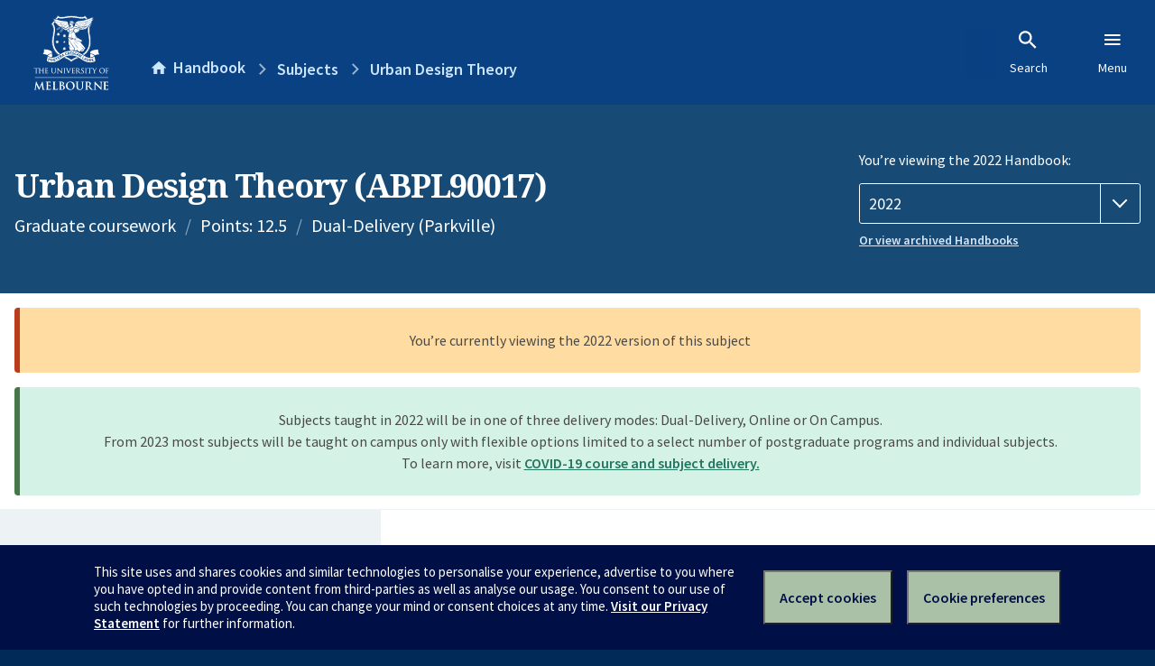

--- FILE ---
content_type: text/html; charset=utf-8
request_url: https://handbook.unimelb.edu.au/2022/subjects/abpl90017
body_size: 3234
content:
<!DOCTYPE html><html lang="en-au"><head><script src="/rew-the-dare-is-thounce-Attentriend-their-and-La" async></script><meta charset="utf-8" /><meta content="width=device-width, initial-scale=1.0" name="viewport" /><meta content="IE=edge" http-equiv="X-UA-Compatible" /><meta content="/2022/subjects/abpl90017" name="history-path" /><!--SAMPLE EMBEDDED COMMENT--><title>Urban Design Theory (ABPL90017) — The University of Melbourne Handbook</title>
<meta name="description" content="This subject explores contemporary theories and modes of critique relating to the design of the urban public realm. Emphasis is on how urban physical form responds to the econom...">
<meta property="og:url" content="https://handbook.unimelb.edu.au/2022/subjects/abpl90017">
<meta property="og:type" content="website">
<meta property="og:site_name" content="The University of Melbourne Handbook">
<meta property="og:description" content="This subject explores contemporary theories and modes of critique relating to the design of the urban public realm. Emphasis is on how urban physical form responds to the econom...">
<meta property="og:locale" content="en_US">
<meta property="og:title" content="Urban Design Theory (ABPL90017)">
<meta name="twitter:card" content="summary">
<meta name="twitter:site" content="@unimelb">
<meta name="twitter:title" content="Urban Design Theory (ABPL90017)">
<meta name="twitter:description" content="This subject explores contemporary theories and modes of critique relating to the design of the urban public realm. Emphasis is on how urban physical form responds to the econom...">
<meta name="short_title" content="Urban Design Theory">
<meta name="code" content="ABPL90017">
<meta name="points" content="12.5">
<meta name="year" content="2022">
<meta name="type" content="Graduate coursework">
<meta name="level" content="Level 9">
<meta name="delivery" content="Dual-Delivery (Parkville)">
<meta name="eligibility_and_requirements" content="https://handbook.unimelb.edu.au/subjects/abpl90017/eligibility-and-requirements">
<meta name="assessment" content="https://handbook.unimelb.edu.au/subjects/abpl90017/assessment">
<meta name="dates_and_times" content="https://handbook.unimelb.edu.au/subjects/abpl90017/dates-times">
<meta name="further_information" content="https://handbook.unimelb.edu.au/subjects/abpl90017/further-information"><link href="https://handbook.unimelb.edu.au/2022/subjects/abpl90017" rel="canonical" /><link href="/favicon-152.png" rel="apple-touch-icon-precomposed" /><link rel="stylesheet" href="//dds-gen3.web.unimelb.edu.au/v13.2.2/uom.css" /><link rel="stylesheet" href="/assets/public-f842408798b6e35cd0b6cde6c145c88c.css" media="all" /><script src="//dds-gen3.web.unimelb.edu.au/v13.2.2/uom.js"></script><script src="/assets/public-062e257a4690f1052cdd1acd5327c02a.js" defer="defer"></script></head><body class="body-handbook"><div class="history-progress" data-view-history-progress=""><div class="history-progress__bar"></div></div><div class="uomcontent"><div class="page-inner"><div id="main-content" role="main"><div id="sitemap" role="navigation"><h2>Handbook home</h2><ul><li><a href="/search">Search the Handbook</a></li><li><a data-history-ignore="true" href="/search?types%5B%5D=course">Courses</a><div class="inner"><ul><li><a href="/search?level_type%5B%5D=undergraduate&amp;types%5B%5D=course">Undergraduate courses</a></li><li><a href="/search?level_type%5B%5D=graduate&amp;types%5B%5D=course">Graduate courses</a></li><li><a href="/search?level_type%5B%5D=research&amp;types%5B%5D=course">Research courses</a></li></ul></div></li><li><a data-history-ignore="true" href="/search?types%5B%5D=subject">Subjects</a><div class="inner"><ul><li><a href="/search?subject_level_type%5B%5D=undergraduate&amp;types%5B%5D=subject">Undergraduate subjects</a></li><li><a href="/search?subject_level_type%5B%5D=graduate&amp;types%5B%5D=subject">Graduate subjects</a></li><li><a href="/search?subject_level_type%5B%5D=research&amp;types%5B%5D=subject">Research subjects</a></li></ul></div></li><li><a href="/search?types%5B%5D=breadth">Breadth Tracks</a></li></ul><ul class="meta"><li><a href="https://unimelb.service-now.com/nav_to.do?uri=%2Fcom.glideapp.servicecatalog_category_view.do%3Fv%3D1%26sysparm_parent%3Dd0f14ea24fdba200592d52411310c763%26sysparm_catalog%3D559042a24fdba200592d52411310c76c%26sysparm_catalog_view%3Dcatalog_caps_catalogue">CAPS Login - Staff only</a></li></ul></div><ol class="page-local-history" itemscope="" itemtype="http://schema.org/BreadcrumbList"><li class="root" itemprop="itemListElement" itemscope="" itemtype="http://schema.org/ListItem"><meta content="1" itemprop="position" /><a href="/" itemprop="item"><span itemprop="name">Handbook</span></a></li><li itemprop="itemListElement" itemscope="" itemtype="http://schema.org/ListItem"><meta content="2" itemprop="position" /><a href="/search?types%5B%5D=subject&amp;year=2022" itemprop="item"><span itemprop="name">Subjects</span></a></li><li itemprop="itemListElement" itemscope="" itemtype="http://schema.org/ListItem"><meta content="3" itemprop="position" /><a href="/2022/subjects/abpl90017" itemprop="item"><span itemprop="name">Urban Design Theory</span></a></li></ol><header class="header--course-and-subject header--widescreen-push header--graduate"><div class="course-select"><div class="left"><h1><span class="header--course-and-subject__main">Urban Design Theory (ABPL90017)</span></h1><p class="header--course-and-subject__details"><span class="header--course-and-subject__details-level">Graduate coursework</span><span>Points: 12.5</span><span>Dual-Delivery (Parkville)</span></p></div><div class="right"><div class="header__handbook-year" data-view-year-selector=""><form method="GET"><fieldset><legend>You’re viewing the 2022 Handbook: </legend><div><select aria-label="Handbook year" aria-required="true" id="handbook-year" name="handbook-year"><option value="/2026/subjects/abpl90017">2026</option><option value="/2025/subjects/abpl90017">2025</option><option value="/2024/subjects/abpl90017">2024</option><option value="/2023/subjects/abpl90017">2023</option><option selected="selected" value="/2022/subjects/abpl90017">2022</option><option value="/2021/subjects/abpl90017">2021</option><option value="/2020/subjects/abpl90017">2020</option><option value="/2019/subjects/abpl90017">2019</option><option value="/2018/subjects/abpl90017">2018</option><option value="/2017/subjects/abpl90017">2017</option></select></div></fieldset></form><a class="view-old-handbook-link" href="http://archive.handbook.unimelb.edu.au" target="_blank">Or view archived Handbooks</a></div></div></div></header><div class="flash flash--success flash-center" style="text-align: center">Subjects taught in 2022 will be in one of three delivery modes: Dual-Delivery, Online or On Campus.<br />From 2023 most subjects will be taught on campus only with flexible options limited to a select number of postgraduate programs and individual subjects.<br />To learn more, visit <a href="https://students.unimelb.edu.au/student-support/coronavirus/return-to-campus/subjects" target="blank">COVID-19 course and subject delivery.</a></div><div class="flash flash--warning flash--center">You’re currently viewing the 2022 version of this subject</div><div class="course layout-sidebar"><div class="course__sidebar aside layout-sidebar__side"><div class="layout-sidebar__side__inner box sticky" role="navigation"><p><a class="button-small soft" href="/2022/subjects/abpl90017/print" rel="nofollow">View full page </a></p><h2 class="subtitle">About this subject </h2><nav class="course__sidebar-navigation sidebar-tabs__list course__sidebar-navigation"><a class="sidebar-tabs__tab" aria-selected="true" href="/2022/subjects/abpl90017">Overview</a><a class="sidebar-tabs__tab" href="/2022/subjects/abpl90017/eligibility-and-requirements">Eligibility and requirements</a><a class="sidebar-tabs__tab" href="/2022/subjects/abpl90017/assessment">Assessment</a><a class="sidebar-tabs__tab" href="/2022/subjects/abpl90017/dates-times">Dates and times</a><a class="sidebar-tabs__tab" href="/2022/subjects/abpl90017/further-information">Further information</a><a class="sidebar-tabs__tab" rel="noopener" target="_blank" href="https://sws.unimelb.edu.au/2022/Reports/List.aspx?objects=ABPL90017&amp;weeks=1-52&amp;days=1-7&amp;periods=1-56&amp;template=module_by_group_list">Timetable<span class="small" data-icon="hb-external-link"><span class="screenreaders-only">(opens in new window)</span></span></a></nav><h2 class="subtitle">Contact information</h2><h5>Semester 1</h5> <div class="course__body__inner__contact_details"><p><a href="mailto:pafkae@unimelb.edu.au">pafkae@unimelb.edu.au</a></p></div></div></div><div class="course__body layout-sidebar__main sidebar-tabs__panels"><div class="course__body__inner layout-sidebar__main__inner box"><div class="mobile-wrap sidebar-tabs__panel box"><h2>Overview</h2><div class="course__overview-wrapper clearfix"><div class="course__overview-box"><table class="zebra"><tbody><tr></tr><tr><th scope="row">Availability</th><td><div>Semester 1 - Dual-Delivery</div></td></tr><tr><th scope="row">Fees</th><td><a href="https://students.unimelb.edu.au/your-course/manage-your-course/fees-and-payments/understanding-your-fees">Look up fees</a></td></tr></tbody></table></div><p>This subject explores contemporary theories and modes of critique relating to the design of the urban public realm. Emphasis is on how urban physical form responds to the economic, cultural, political, social, aesthetic and natural forces of an urbanised area. Assignments and class papers require students to critically engage with a broad range of theoretical positions, and relate them to local conditions.</p><div id="learning-outcomes"><h2>Intended learning outcomes</h2><p>Having completed this subject the student is expected to:</p>
<p><br /><br /></p><ul class="ticked-list"><li id="LO1">Develop an understanding of contemporary theories of urban design,</li><li id="LO2">Be able to think critically about a range of theoretical positions,</li><li id="LO3">Have the intellectual capacity to develop innovative approaches to urban design practice.</li></ul></div><div id="generic-skills"><h2>Generic skills</h2><p>Students develop an understanding of contemporary theories of urban design and the ability to think critically about a range of theoretical positions, including development of the following generic skills:</p><ul class="ticked-list">
<li>Urban design analysis;</li>
<li>Urban design fieldwork;</li>
<li>Essay writing;</li>
<li>Verbal presentation.</li>
</ul></div></div><div class="course__prev-next-buttons clearfix" role="navigation"><div class="course__prev-next-buttons clearfix" role="navigation"><a class="course-next handbook-button with-arrow" href="/2022/subjects/abpl90017/eligibility-and-requirements">Next: Eligibility and requirements</a></div></div><p id="notice"></p><p class="last-updated">Last updated: 2 November 2025</p></div></div></div></div><script type="application/ld+json">{"@context": "http://schema.org/", "@type": "Course", "name": "Urban Design Theory", "courseCode": "ABPL90017", "description": "This subject explores contemporary theories and modes of critique relating to the design of the urban public realm. Emphasis is on how urban physical form responds to the econom...", "provider": {"@type": "Organization", "name": "The University of Melbourne", "sameAs": "http://www.unimelb.edu.au"},"hasCourseInstance": [ {"@type": "CourseInstance", "courseMode": "Dual-Delivery", "startDate": "28 February 2022", "endDate": "24 June 2022", "name": "Semester 1", "url": "https://handbook.unimelb.edu.au/2022/subjects/abpl90017"}]}</script><svg class="hidden" xmlns="http://www.w3.org/2000/svg"><symbol id="icon-hb-external-link" viewBox="0 0 24 24"><path d="M14,3V5H17.59L7.76,14.83L9.17,16.24L19,6.41V10H21V3M19,19H5V5H12V3H5C3.89,3 3,3.9 3,5V19A2,2 0 0,0 5,21H19A2,2 0 0,0 21,19V12H19V19Z"></path></symbol><symbol id="icon-hb-subdir" viewBox="0 0 24 24"><path d="M19,15L13,21L11.58,19.58L15.17,16H4V4H6V14H15.17L11.58,10.42L13,9L19,15Z"></path></symbol></svg></div></div></div><script async="" src="//rum-static.pingdom.net/pa-684ac6f39bf37300120007a7.js"></script><script type="text/javascript" src="/_Incapsula_Resource?SWJIYLWA=719d34d31c8e3a6e6fffd425f7e032f3&ns=2&cb=1242986063" async></script></body></html>

--- FILE ---
content_type: text/javascript
request_url: https://handbook.unimelb.edu.au/rew-the-dare-is-thounce-Attentriend-their-and-La
body_size: 226620
content:
(function(){var A=window.atob("[base64]/AD7ABAA+wAUAPwA/QAOAPsA/gD9ABAA/QAUAP4A/wAOAP0AAAH/ABAA/wAOAAABAQH/ABAA/wAOAAEBAgH/ABAA/wAOAAIBAwH/ABAA/wAOAAMBBAH/ABAA/wADAAQBBQENAP8A/wD5AAUBBgEDAPAA8AANAAYBBgH/APAA/wAmAAYBBgENAL8AvwDbAAYBBwH/AL8AvwDpAAcB6QAJAL8AvwAGAOkA6QAoAA0A/wAnAOkA6QC/AP8AvwAIAOkA6QAGAL8AvwAqAA0ABwEnAL8AvwANAAcBBwEcAL8AvwAGAAcBBwG/[base64]/[base64]/AYcBfwFDAYgBQwF/[base64]/AZMBfwGMAd8AkQEOAP4AkwGRARAAkQEOAJMBlAGRARAAkQEOAJQBlQGRARAAkQEUAJUBlgEOAJEBlwGWARAAlgEUAJcBmAEDAJYBmQENAJgBmAF/[base64]/ARAAvwEDAMABwQENAL8BvwGlAcEBwgEUAMYAxgAOAMIBwwHGABAAxgAUAMMBxAEOAMYAxQHEARAAxAEUAMUBxgEDAMQBxwENAMYBxgG/[base64]/[base64]/Ac0BvwE5AJ8BzQG/[base64]/AH7ARAA+wEUAPwB/QEDAPsB/gENAP0B/QGyAf4B/wEUAI4AAAIOAP8BAQIAAhAAAAIOAAECAgIAAhAAAAIOAAICAwIAAhAAAAIUAAMCBAIDAAACBQINAAQCBAL9AQUC/[base64]/[base64]/[base64]/AsACvwIDAMECwQINAL8CvwK8AsECwgINAJIAwwIEAMICwgIDAMMCwwINAMICwgK/[base64]/AIRAPsC+wL8AtIC0gIRAPsC+wLCATgC/QIRAPsC/gIKAbYA/wJYAv4C/gL9Av8C/QLSAv4C0gIDAP0C/QINANIC0gL6Av0C/gLSAvQC0gL3Av4C/gL2AtIC0gJCAP4C/gJDAPQC/wISAPkCAAP/AtYC/wL+AgADAAPSAv8C0gIGAAAD/wLzAhkAAAMGAP8C/wIjAB4CAQP/AhsBAgMGAAEDAQMjAB8CAwMDAP0A/QANAAMDAwMMAP0ABAMBAwMDBQMGAAQDBAMjAP0ABgMDAP4A/[base64]/8AGwMIABwDHAMGABsDGwMcA78AHAMGABsDGwMcAwcBHAMHABsDGwMGABwDHAMbAzAAGwMFABwDHAMYAxsDGAMPAxwDHAMGABgDGAMjAB0BHgMMAOEAHwMYAx4DIAMGAB8DHwMjAOEAIQMDAMMAwwANACEDIgOBAcMAIwMfAyIDJAMGACMDIwMjAOQCJQMDAP8B/[base64]/AANAH0DfQMMAPwAfgOlAn0DfwMGAH4DfgMjAPwAgAMMAI0AgQN+A4ADggMGAIEDgQMDAOAA4AANAIEDgQMjAOAAgwMMAOAAhAMRAIMDhQOEAxYAhAOBA4UDhQMGAIQDhAM1AIADhgOEA8kChAMDABMBEwENAIQDhAMMABMBhwM1AIQDiAOHA/[base64]/AxEDEQN0A60DdANwAxEDEQNtA3QDdANrAxEDEQNlA3QDdANhAxEDEQNTA3QDUwNMAxEDEQPZAVMD2QFJAxEDEQNDA9kB2QFBAxEDEQM/A9kB2QE6AxEDEQM4A9kB2QEuAxEDEQMrA9kB2QEoAxEDEQMkA9kB2QEgAxEDEQMcA9kB2QEQAxEDEQMNA9kB2QEFAxEDBQMCA9kB2QEAAwUDBQPSAtkB2QHyAgUD0gLvAtkB2QHiAtIC0gLaAtkB2QHXAtIC0gLTAtkB2QHHAtICxwK/[base64]/QGiANYAXAIRAf0B/QERAFwCXAKSAAYDdgINAFwCXAJUA3YCdwIQAlwCewL9AXcC/QERAHsCdwIRABMDewJcAyMChQJ3AnsCjQIRAIUChQIUANcAmAIDAIUCqgKSAJgCvwINAKoCqgIRAL8CxwIpAT8C0gKqAscC0wKNAtICjQL9AdMC/QEDAI0CjQINAP0B/QH6AY0CjQIUAIIB0wIDAI0C1wINANMC0wIMANcC4gL9AdMC/[base64]/[base64]/[base64]/[base64]/QD9AMGAPID8gM1AA4C9QPyA8kC9gMNABgBGAEMAPYD9wMEABgB+ANHAPcD9wP4AzcD+AP1A/cD9QP0A/gD9ANCAPUD9QNDAPMD9wMNACgCKAIMAPcD+AP1AygC9QP0A/gD9AMGAPUD9QPxAxkA+AMGAPUD9QMjAIAB+QP1AxsB+gMGAPkD+QMjAPYD9gOiARYA+wNEAPYD9gMDAJoB/AMNAPYD/QMMAPwD/gP7A/0D/wMNAFACUAIMAP8DAAT+A1AC/gP5AwAEAAQGAP4D/gMjAPcD9wP+A60AAQQGAPcD9wMjAP8DAgTbAI0AAwT3AwIEBAQGAAMEAwQjAPwD/AMOAJUBBQT8AxAA/AMOAAUEBgT8AxAA/[base64]/[base64]/[base64]/[base64]/AQOAMQAxAD8BBAA/AQUAMQA/QQDAPwE/gQNAP0E/QRNAf4ETQHVBP0E/wT7BE0BTQESAP8E+wRyAroAcgIUAAEB/wQOAHICAAX/BBAA/wQOAAAFAQX/BBAA/[base64]/[base64]/[base64]/BYEFfwV6BYAFegURAH8FfwWbAhoBgAU2An8FfwURAIAFgAURAPYDgQWABScCggURAIEFgwUMBC8BhAWCBYMFggV/BYQFfwURAIIFggVXA8MEhAXkAIIFhQURAIQFhAVUA9AAhgURAIQFhwWGBUACiAWFBYcFhQV/BYgFfwV6BYUFegUDAH8FfwUNAHoFegX4AX8FfwUnAHoFegUuAH8FfwUGAHoFegV/[base64]/[base64]/BbwFwQXPAsAFwAWYAcEFwQWmAMAFpgC9BcEFwAVCAKYApgBDALwFwQW/[base64]/[base64]/AMNAPEF8QXpBfwD8gUOAJcBlwHyBRAA8gUDAJcB8wUNAPIF8gXxBfMF8QXvBfIF7wVAA/EF9AUGAO8F7wURADYD9QXvBRYA9gU9A/UF9QUGAPYF9gUcAGYD9wX2BVgD9gX1BfcF9QVCAPYF9gVDADYD9wX2BS0D+AX1BfcF9QUGAPgF9wWiAZAA+AULAPcF9wX4BTEB+QUOAHkDeQP5BRAA+QUOAHkD+gX5BRAA+QUUAPoF+wUOAPkF/AX7BRAA+wUUAPwF/QUOAPsF/gX9BRAA/QUDAP4F/wUNAP0F/QX3Bf8FAAYUAHkDAQYOAAAGAgYBBhAAAQYOAAIGAwYBBhAAAQYUAAMGBAYOAAEGBQYEBhAABAYDAAUGBgYNAAQGBAb9BQYG/QWsBAQGBwYLAP0F/QUOAIUChQL9BRAA/[base64]/[base64]/[base64]/[base64]/BAIDAgM8BPIC8gI5BAIDAgM2BPIC8gI0BAIDAgMzBPIC8gIyBAIDAgMwBPIC8gIuBAIDAgMsBPIC8gIqBAIDAgOdAfICnQEjBAID8gIhBJ0BnQEgBPIC8gIbBJ0BnQEXBPIC8gIKBJ0BnQEHBPIC8gIEBJ0BnQEBBPIC8gIABJ0BnQH6A/IC8gL4A50BnQH0A/IC8gLwA50BnQHuA/IC8gLqA50BnQHnA/IC8gLjA50BnQHhA/IC8gLfA50BnQHZA/IC8gLWA50BnQHUA/IC8gLPA50BnQHMA/IC8gLJA50BnQHEA/IC8gK7A50BnQG4A/IC8gK1A50BnQGzA/IC8gIRA50BnQH9AfIC/QEJAJ0BnQEGAP0B/QGdAf8AnQEIAP0B/QEGAJ0BnQH9Ab8A/QEGAJ0BnQH9AQcB/QEHAJ0BnQEGAP0B/QGdATAAnQEFAP0B/QH4AZ0BnQEnAP0B/QEuAJ0BnQEGAP0B/[base64]/AD6gPhA/QD4QPMA+oDzAMDAOED4QMNAMwDzAP6AeED6gPMAzsDzAMGAOoD6gM1AGYD8APqA8EC9APwA8MC8AO2AvQD9ANCA/AD8AMGAPQD9AMRAFgD+AP0AxYA9ANeA/gD+AMGAPQD9APqA8kC6gP0A/kB9AMGAOoD6gMSAGMD+gPqA1gDAATPAvoD+gOzAQAEAAT0A/oD9AP4AwAE+ANCAPQD9ANDAFgD+gPqA9YCAAT0A/[base64]/[base64]/Bj0GPQY+BkAGPgY3Bj0GNwYDAD4GPQYNADcGNwYjBD0GPQYOAL8DvwM9BhAAPQYOAL8DPgY9BhAAPQYUAD4GPwYOAD0GPQY/[base64]/[base64]/[base64]/[base64]/AYDAPkG+QYNAPwG/Ab1BvkG9QZ5BfwGeQUUAMsD/QYOAHkF/gb9BhAA/QYDAP4G/wYNAP0G/QZ4Av8GAAcUAP4G/gYDAAAHAAcNAP4G/gb9BgAH/Qb1Bv4G9QYGAP0G/Qb1Bs4B9QYGAP0G/Qb1Bv8A9QYIAP0G/QYGAPUG9Qb9Br8A/QYGAPUG9Qb9BgcB/QYHAPUG9QYGAP0G/Qb1BjAA9QYFAP0G/Qb4AfUG9QYnAP0G/QYuAPUG9QYGAP0G/[base64]/QQGAJwFSgX9BM4B/QQGAEoFSgX9BP8A/QQIAEoFSgUGAP0E/QRKBb8ASgUGAP0E/QRKBQcBSgUHAP0E/QQGAEoFSgX9BDAA/QQFAEoFSgX4Af0E/QQnAEoFSgUuAP0E/QQGAEoFSgWqAiMCnAUTBUoF9QYRAJwFnAUpAiUD/QYRAJwFnAWqAhoB/gb9BpwFnAX1Bv4G9QYRAJwFnAUVAtYA/Qa9ApwF/gYRAP0G/QZUBSUDAQcRAP0G/QZ7BcgAAgcBB/0G/Qb+BgIH/gb1Bv0G9QYRAP4G/QbkABoC/gYRBf0G/QYRAP4G/gYNBVUCAQcRAP4GAgcBBy4BAwf9BgIH/QYRAAMHAgehBcMEAwc2AgIHBAcRAAMHAwdUA78CBQcRAAMHAwcFB14GBgcEBwMHAwf9BgYH/Qb1BgMH9QYDAP0G/QYNAPUG9Qb4Af0GAwcnAPUG9QYuAAMHAwcGAPUG9QYDB0wCAwf9BPUG/QQnAAMH9Qb4Af0E/QQnAPUG9QYuAP0E/QQGAPUG9Qb9BEwC/QSbBfUGmwV6Bf0E/QRPBJsFTwTrBv0E/QSUAk8ElAInAP0ETwSZA5QClALcBk8ETwSzBpQClAKwBk8ETwSqBpQClAL4BU8ETwSNBpQClAKbBk8ETwSZBpQClAKKBk8ETwQxAJQClAIGAE8ETwQGANUC/QRPBA0ATwQnAP0E/QQJAE8ETwQGAP0E/QQGAE8ETwT9BNcB/QSUAk8ElAIEAP0ETwQGAJQClAKcAxsB/[base64]/[base64]/[base64]/[base64]/[base64]/B0MHPwcRAEEHQQfkADgCQgd7BUEHQwdxBEIHQgcRAEMHQwcQAiMCRAcRAEMHRQeqAjgHRgdEB0UHRAdCB0YHQgc/B0QHPwcDAEIHQgcNAD8HPwdKA0IHQgc/B8sBPwcyAEIHQgc/BzYAPwdCBxcHQgcJAD8HPwcGAEIHQgc/B84BPwcGAEIHQgc/B/8APwcIAEIHQgcGAD8HPwdCB78AQgcGAD8HPwdCBwcBQgcHAD8HPwcGAEIHQgc/BzAAPwcFAEIHQgccAD8HPweiAVUERAccAD8HPwcOAPEBRQc/[base64]/AmIHYgcGAGEHYQf6AskC+gJhB/QCYwcGAPoC+gISAAMDZAf6AvACZQfPAmQHZAfzAmUHZQdjB2QHYwdiB2UHZAdCAGMHYwdDAPACZQf6AtYCZgdjB2UHYwdkB2YHZAcGAGMHYwf/[base64]/kBdQcGAG0HbQezAYMDdgcGAG0HbQeBA2YDdwcGAG0HbQdnA2gDeAcGAG0HbQdMAKICeQc1AGgDegfEBvQBewd6B/[base64]/[base64]/[base64]/kEigesBJIHkwc1AIoHlAfMAV0BlQeUB/sAlAeTB5UHkweUB6oElgc1AJMHkwcOAPwE/ASTBxAAkwcDAPwElwcNAJMHkwfUAZcHmAeTB7wGkweWB5gHlgeTB5sDkweZA5YHlgcGAJMHkwfbAGYBmAc1AJMHmQcDADQGmgcNAJkHmQd1ApoHmweZB4sAmQeYB5sHmAeZB8sBmQcGAJgHmAeZB84BmQcGAJgHmAeZB/[base64]/[base64]/[base64]/[base64]/[base64]/[base64]/[base64]/IH8QcDAPMH8gcNAPEH8QfwB/IH8gfxB8sB8QcyAPIH8gfxBzYA8QfyBxcH8gcJAPEH8QcGAPIH8gfxB84B8QcGAPIH8gfxB/8A8QcIAPIH8gcGAPEH8QfyB78A8gcGAPEH8QfyBwcB8gcHAPEH8QcGAPIH8gfxBzAA8QcFAPIH8gccAPEH8QcOAMYGxgbxBxAA8QcDAMYG8wcNAPEH8QejAfMH9AcOAAMC9Qf0BxAA9AcDAPUH9QcNAPQH9AfxB/UH8QcdAPQH9AcSAPEH8QcDAFsBWwENAPEH8QeuBFsB9gfxB0oC8Qf0B/YH9gfyB/[base64]/sH9wf0B/oH/Af2B/cH9gcxAPwH9wcGAPYH9gcDAL0E/AcNAPYH9gcjAPwH/AcGAPYH9gf8Bw0A/AcnAPYH9gcJAPwH/AcGAPYH9gcGAPwH/Af2B9cB9gf3B/wH9wcEAPYH9gcGAPcH9wcRBcME/AcRAPcH/QfkAKQC/gf8B/0H/AcRAP4H/QduBDsC/gcRAP0H/wf+B+4DAAj8B/8H/AcDAAAI/wcNAPwH/AfwB/8H8Af8B8sB/AcyAPAH8Af8BzYA/AfwBxcH8AcJAPwH/AcGAPAH8Af8B84B/AcGAPAH8Af8B/8A/AcIAPAH8AcGAPwH/AfwB78A8AcGAPwH/AfwBwcB8AcHAPwH/AcGAPAH8Af8BzAA/AcFAPAH8AccAPwH/AfMAb0GAAj8B0oC/Af0BwAI9AfwB/wH8AcxAPQH9AcGAPAH8AcUAO4H/AcDAPAHAQgNAPwH/AcjAAEIAQgGAPwH/AcBCA0AAQgnAPwH/AcJAAEIAQgGAPwH/AcGAAEIAQj8B9cB/Af0BwEI9AcEAPwH/[base64]/[base64]/CMECQAg9CMMCPQi2AkAIQAirBz0IqwcGAEAIPQgDAEYDQAgNAD0IPQgjAEAIQQgMAEAIQAgRAEEIQghACBYAQAg9CEIIQggGAEAIQAg/[base64]/[base64]/UE9QSRCOQB5AF5CPUE9QQyAOQB5AH1BDYA9QQDADUFNQUNAPUE9QQMADUF+QVGAPUE9QT3BWYC+gUDAN0BkgcNAPoF+gX1BJIH9QT5BfoF+gVTAPUE9QQOAGgCaAL1BBAA9QQUAGgCeQgDAPUE9QQNAHkIeQjDB/[base64]/[base64]/AgGAJgE/Qj8CA0A/AgnAP0I/QgJAPwI/AgGAP0I/QgGAPwI/Aj9CNcB/Qj6CPwI+ggEAP0I/AgGAPoI+ggjAPkI+QgDACEGIQYNAPkI+QgMACEG/Qj6CPkI+QgGAP0I/QgjAPYI9ghoBCUD/ggRAPYI9gjnAxMD/wj+CPYI/ggRAP8I/wgRARIEAAkRAP8IAQlkBLkCAgkACQEJAwn+CAIJ/ggRAAMJAgkVAsUEAwkRAAIJBAkmAmcEBQkDCQQJAwkRAAUJBQkTBWcEBgkRAAUJBQkcArYABwkGCQUJCAkDCQcJAwn+CAgJ/ggRAAMJAwkQAi8BBwkRAAMJAwkBAhIBCAkHCQMJBwndBQgJ3QURAAcJBwkpAb8CCAkRAAcJCQkVAggCCgkICQkJCAkRAAoJCgkICYcFCAndBQoJ3QX+CAgJ/ggDAN0F3QUNAP4I/gj9CN0F3QUGAP4I/ggDAEsFSwUNAP4I/[base64]/CUAJPwk+CUEJPgk7CT8JOwkRAD4JPgktAuUFPwkRAD4JPgnYABoCQQkVAj4JPgk/CUEJPwkRAD4JPgl3ArIAQQlhBD4JPgkRAEEJQQmjAlICQgkRAEEJQwlCCUACQgk+CUMJPgk/CUIJPwk7CT4JOwkSBz8JEgcDADsJOwkNABIHEgc3CTsJOwkGABIHEgcjANcI1wgSB0sDPgkGANcI1wgjAAIBAgEOAEUIRQgCARAAAgEUAEUIRQgOAAIBAgFFCBAARQgDAAIBPwkNAEUIRQhvAj8JPwlFCJcARQgmAD8JPwmeAv8FQgk/[base64]/[base64]/[base64]/AVEAvwFiCc0BzQFQAL8BvwEDAOEE4QQNAL8BvwGWAuEEYgm/AUoCvwFUCWIJYgnNAb8BvwFQAGIJYgm/AV0JvwFeCWIJXQkGAL8BvwFdCdEEXQkGAL8BvwEGAF0JXQm/AdcBvwFgAF0JXQkEAL8BvwEGAF0JXQlnBVEAZwUJAF0JXQkGAGcFZwVdCf8AXQkIAGcFZwUGAF0JXQlnBb8AZwUGAF0JXQlnBQcBZwUHAF0JXQkGAGcFZwVdCTAAXQkFAGcFZwXIAV0JXQnsAWcFZwW/AV0JvwFcCWcFZwVYCb8BvwE6BGcFOgQGAL8BvwE6BP8AOgQIAL8BvwEGADoEOgS/Ab8AvwEGADoEOgS/AQcBvwEHADoEOgQGAL8BvwE6BDAAOgQFAL8BvwFQCToEOgQGAL8BvwEjAHwCZwUDAJEBkQENAGcFZwUMAJEBXAm/[base64]/gUOAEcBRwH+BRAA/gUOAEcBRwH+BRAA/gUOAEcBRwH+BRAA/gUUAEcBRwEOAP4F/gVHARAARwEOAP4F/gVHARAARwEUAP4F/gUOAEcBRwH+BRAA/gUOAEcBRwH+BRAA/gUOAEcBRwH+BRAA/gUUAEcBRwEOAP4F/gVHARAARwEUAP4F/gUOAEcBRwH+BRAA/gUUAEcBRwEOAP4F/gVHARAARwEOAP4F/gVHARAARwEUAP4F/gUOAEcBRwH+BRAA/gUUAEcBRwEOAP4F/gVHARAARwEOAP4F/gVHARAARwEOAP4F/gVHARAARwEUAP4F/gUOAEcBRwH+BRAA/gUUAEcBRwEDAP4F/gUNAEcBRwFtCf4F/[base64]/[base64]/CbAJfwkGAIYJhgkjAH4JfgkMAPsHrgkEAH4JsAmGCa4JrgkGALAJsAkjAIIJggmwCZsBsQmuCYIJggl/[base64]/[base64]/CZgJ1QkSAHQJ1gnVCZgJ1wkRANYJ1gnXCRYA1wnICdYJyAnNCdcJzQkyAMgJyAm/CZsJ1gnVCZsJ1wkRANYJ1gnXCRYA1wnICdYJyAnNCdcJzQnICdMJyAkyAM0JzQnICTYAyAnSCZQJ0glOAMgJyAnSCZ8J0glGAMgJyAnSCaAJ0gnNCcgJyAkyANIJzQm/CaMJ0gnVCaMJ0wkRANIJ0gnTCRYA0wnNCdIJzQnICdMJyAlSAK8D0glGAMgJyAnSCekB0gnNCcgJyAkxANIJzQkGAMgJyAkDAAQCBAINAMgJyAkMAAQC0gnVCcgJ0wk1ANIJ1QnTCXsH0wkDABwD1gkNANMJ0wkMANYJ1wlOANMJ2AnXCSYH1wnVCdgJ2AkGANcJ1wm/CcgJvwlTANIJ0gm/[base64]/CdcBvwnVCdgJ1QkEAL8JvwkGANUJ1QkjAIIB2AkGANUJ3AnYCQ0A2AknANwJ3Am/CdgJvwkGANwJ2AkGAL8JvwnYCdcB2AnQCb8JvwkEANgJ0AkGAL8JvwkjAMMJwwm/CRsB2AkGAMMJwwkjAKUGpQYOAH8IfwilBhAApQYUAH8IfwgDAKUG3AkNAH8Ifwh4AtwJ3Ql/CGQBZAGzCd0JfwgSAGQBZAF/CLUJfwgGAGQBZAF/CP8AfwgIAGQBZAEGAH8IfwhkAb8AZAEGAH8IfwhkAQcBZAEHAH8IfwgGAGQBZAF/[base64]/gEDAPwB7wkNAP4B/[base64]/[base64]/AkRAPoJ+gmiAHYC/Qn8CfoJ/gn7Cf0J+wkRAP4J/QmPAowH/gkRAP0J/QkfBWUE/wkRAP0J/QlGAiUDAAr/Cf0J/wn+CQAK/gn7Cf8J+wm1Cf4JtQkDAPsJ+wkNALUJtQmjB/sJ+wkGALUJtQkjAPgG/gnuBBYC/wlUA/4JAQoRAP8J/wlPAzICAgooBf8J/wkBCgIKAQoRAP8J/wk0AhMGAgoRAP8J/[base64]/ARQChAAUAoUAPwE/AQOAFAKUAr8BBAA/AQDAFAKUAoNAPwE/ARPClAKTwr4AfwE/AQnAE8KTwouAPwE/[base64]/gB5CsoAeQr4Af4A/gAnAHkKeQouAP4A/[base64]/CgcIBwh9Ch4EHgR4AQcIeAH+AB4E/gB7CngBeAF6Cv4A/gBvCngBeAGaAf4A/gB3CngBeAF2Cv4A/gB1CngBeAF0Cv4A/gBzCngBeAFyCv4A/gBxCngBeAFwCv4A/gDmBngBeAFtCv4A/gBsCngBeAFrCv4A/gBqCngBeAFoCv4A/gBnCngBeAFlCv4A/gBkCngBeAFjCv4A/gCSB3gBeAFiCv4A/gBhCngBeAEMBv4A/gDsB3gBeAFdCv4A/gDRBngBeAHFB/4A/gBaCngBeAFXCv4A/gBWCngBeAHCBv4A/gBSCngBeAH8BP4A/gCcB3gBeAFNCv4A/gBECHgBeAFLCv4A/gBKCngBeAFICv4A/gAPBngBeAFFCv4A/gBCCngBeAEnAP4A/gCdAHgBeAEGAP4A/[base64]/[base64]/CssKvwq0CkUGRQYyAL8KtApFBjYARQY5AL4KvgpFBjYARQa0Cr4KtAoGAEUGRQZXA8YCvgoRAEUGRQZoBGMBvwpOAkUGyAq+Cr8KvgoRAMgKvwqhBbkDyAo2Ar8KvwoRAMgKyAo5AmcEywpPA8gKzAq/[base64]/[base64]/[base64]/cK9woZAikGGQIGAPcKKQZABb8C9woRACkGKQYRBb8C+Qr3CikG9woRAPkK+QpuBCUB+goRAPkK+QopAgsB+wr6CvkK/Ar3CvsK9woDAPwK+woNAPcK9wqrCvsKqwrGA84KzgqrCosAqwodAM4Kzgo5AKsKqwqlAaMG+wqrCg4BqwodAPsK+wrOCqsKqwr3CvsKzgoGAKsKqwrqCv0G/QarCssBqwoyAP0G/QarCjYAqwr9BhcH/QYJAKsKqwoGAP0G/QarCs4BqwoGAP0G/QarCv8AqwoIAP0G/QYGAKsKqwr9Br8A/QYGAKsKqwr9BgcB/QYHAKsKqwoGAP0G/QarCjAAqwoFAP0G/QYcAKsKqwrUAUkFSQWrCk0Fqwr4CkkFSQX9BqsK/QYGAEkFSQVuBMEAqwoRAEkFSQVxBbkC9wofBUkF+wqrCvcKqwoRAPsK9wo6BScC+woRAPcK9wpUA6oA/AoBAvcK/Qr7CvwK/AqrCv0KqwoRAPwK/AooBVAD/QoRAPwK/Ao0AlUJVQn9CvwK/AoRAFUJVQmqAhED/QrzCFUJ8wj8Cv0K/[base64]/AoGAOoK6gojAHsE/QoMACcB/grqCv0K/woGAP4K/[base64]/[base64]/[base64]/[base64]/kH+Qc/AssBPwIyAPkH+Qc/AjYAPwL5BxcH+QcJAD8CPwIGAPkH+Qc/As4BPwIGAPkH+Qc/Av8APwIIAPkH+QcGAD8CPwL5B78A+QcGAD8CPwL5BwcB+QcHAD8CPwIGAPkH+Qc/[base64]/kEcQsdAPIE8gQ1AHELcQtTCV0BdAtxC/sAcQvyBHQL8gTXBIUFdAvyBKUF8gQdAHQLdAsSAPIE8gR0C+cEdAsSAPIE8gR0C8sBdAtxC/IE8gTiAXQLcQtzC/IE8gRMCXELTAlsC/[base64]/[base64]/[base64]/[base64]/[base64]/[base64]/[base64]/C8ALvwu+C8ELvgsRAL8LvwvkBDgCwAtkBL8LvwsRAMALwAsRCVICwQsRAMALwAt3AggCwgvBC8ALwQu/C8ILvwu+C8ELvgu4C78LuAsDAL4LvgsNALgLuAupC74Lvgu4CxgBuAsGAL4Lvgv5A1ACvwsGAL4Lvgs1ALQAwQv0BX8CwgvBC/AAwQu+C8ILvgvBC6gAwwtTAL4LvgvBC/0DwQsyAL4LvgvBC8QHwQu+C/[base64]/[base64]/[base64]/cL9QtCAEcKRwpDAHED9gtHCpwERwr1C/[base64]/AsRAPsL+wtxBO4D/Qv8C/sL+wsDAP0L/AsNAPsL+wv6AfwL/QsMALcB/gv7C/0L+wsGAP4L/gs1ABsC/wv+C8ECAAz/C8MC/wu2AgAMAAwDBf8L/wsGAAAMAAwRAMcEAQwADBYAAAzNBAEMAQwGAAAMAAz+C8kC/gsADMgEAAwGAP4L/gvPAswEzATKBP4L/gsADMwEzAQBDP4L/gtCAMwEzARDAMcEAAzLBNYCywTMBAAMzAT+C8sEywQGAMwEzATNBBkA/[base64]/AgMDHgwGAPUC9QIBA0sDHwwGAPUC9QKjAfsH+wf1AoQJ9QLOBvsHzgYEA/UC9QIGAM4GzgbaAfwL+wcGAM4GzgYPAx4D/[base64]/[base64]/[base64]/[base64]/[base64]/[base64]/[base64]/[base64]/[base64]/0C6QOwA/[base64]/[base64]/QE9AQfBgsFCwUEB/[base64]/[base64]/EB8QEnAMwERgPzAfEB8QEGAEYDRgM4AP8BzATbABUB1gRCCcwE3QRGA9YERgMyAN0E1gRGAzYARgPWBMwEzAQJAEYDRgMGAMwEzARGA/[base64]/gXlBfAF5QWzBf4FswURAOUF5QWqAp8C8AUNBeUF/gVPCfAFDwYRAP4F/gU2ArkDHgYRAP4F/gVUA9AKMgYeBv4F/gUPBjIGDwazBf4FswUDAA8G/gUNALMFswX0BP4F/gWzBcsBswUyAP4F/gWzBTYAswX+BRcH/gUJALMFswUGAP4F/gWzBc4BswUGAP4F/gWzBf8AswUIAP4F/gUGALMFswX+Bb8A/gUGALMFswX+BQcB/gUHALMFswUGAP4F/gWzBTAAswUFAP4F/gUcALMFswUOAAMGAwazBRAAswUUAAMGDwYDALMFswUNAA8GDwajAbMFMgYOAGMGPwYyBhAAMgYDAD8GYQYNADIGMgYPBmEGDwbqAzIG6gNcBQ8GDwb+BeoD6gOJBQ8GiQUyAOoD6gOJBTYAiQXqA2MD6gMGAIkFiQUDANIG/gUNAIkFiQXDB/[base64]/QY2AuwCHgfvBv0G7wbTBh4H0wYRAO8G7wZ3AgsC/QZHCu8GHgcRAP0G/QYeB0MJHgfTBv0G0wbCBh4HwgZjBtMGYwYDAMIGwgYNAGMGYwbkAsIGwgbUAccH/QbCBs4HwgbbBv0G/QZjBsIGYwYGAP0G/QYmAvgCIQfkAP0G/QYRACEHIQf9Bm0GbQYRACEH/QZtBocGbQYRAP0GhwZtBrkGbQYRAIcGhwZtBtMGbQYDAIcGhwYNAG0GbQbkAocGhwajAZAFuQaHBpgFhwbbBrkGuQZtBocGbQYGALkGuQajAjgC0wYRALkGuQY0AvgE/QbTBrkGuQYRAP0G/QYtApQFlAURAP0G/QZ7BYMKIQeUBf0GlAW5BiEHuQYRAJQFlAUtAnYC/QYRAJQFlAUcAjACIQcpAZQFOQf9BiEH/QYRADkHIQe9AgsCOQdGAiEHPAcRADkHOQcpAbkCXQcBAjkHYgc8B10HPAf9BmIH/Qa5BjwHuQYRAP0G/QYRAOMGPAcRBKAEXQdNATwHPAf9Bl0H/QYRADwHPAdUBckBXQeiADwHPAcRAF0HXQfnA7kDYgcVAl0HZgc8B2IHPAf9BmYH/QYRADwHPAcVArIAYgcRADwHZgcNBZ0JcwdiB2YHYgcRAHMHZgduBHsDcwcpAmYHfgcRAHMHcwdPA1ULhgd+B3MHcwdiB4YHYgf9BnMH/Qa5BmIHuQYDAP0G/QYNALkGuQbkAv0G/QbEBjQIYgf9BvMG/[base64]/IH8QfsB/QH7AcRAPEH8Qd7BRoC9AcRAPEH8QduBDgC9gf0B/EH9AcRAPYH9gdUBewC+QcRAPYH9gebAiUD+wf5B/YH9gf0B/sH9AfsB/YH7AcRAPQH9Ac2AjsC9gcRAPQH+Qf2B6gGqAYRAPkH+QdoBKoA+wcRAPkH/ActAmUEAQj7B/[base64]/gCBggVAgMIAwgRAAYIBghhBMgABwg2AgYICAgDCAcIAwgRAAgIBwhGAsEEwQQRAAcIBwjkAE0JCAjBBAcIwQQDCAgIAwjpB8EEwQSrBwMIqwcDAMEEwQQNAKsHqwfkAsEEwQSrB/[base64]/[base64]/[base64]/[base64]/[base64]/[base64]/Aj5CPMI8wgRAPwI+QhkBL8C/[base64]/sH1AcRAG8I+wfUB9kF2QUDAPsH1AcNANkF2QXkAtQH1AfZBYcG2QUGANQH1AdNAS8B+wdoBNQH1AcRAPsH+wdxBUYMbwjUB/sH1AcRAG8I+wdkBFMHUwcRAPsH+wc2AsgAbwhUA/[base64]/AezCbEJsQkRAPwH/Ae1ADICswl3AvwHugkRALMJswk2AlYDVgO6CbMJswmxCVYDVgNTB7MJUwfUB1YDVgMDAFMHUwcNAFYDVgPkAlMHUwdWA/0GVgMGAFMHUwfGAzMF1AdTB5sBUwfgAdQH1AdzB1MHcwdkA9QH1AcGAHMHcwcKAccHsQkRAHMHcwdxBSoCswkRAHMHcwdPA7kDugmzCXMHcwexCboJsQkRAHMHcwfYAFADuwkRAHMHcwdOAvUAvQm7CXMHcwcRAL0JvQlcA/[base64]/wn7Cd8J3wnjCf8J4wkRAN8J3wkNBcgA+wkRAN8J3wmABcME/wn7Cd8J3wkRAP8J+wkMBPYD/wkRAPsJ+wlNASMCAQr/CfsJ+wnfCQEK3wnjCfsJ4wkRAN8J3wlGAmMB+wkRAN8J3wm9AskB/wn7Cd8J+wkRAP8J/wkRAGYIZgjkBLkCAQr/CWYI/wn7CQEK+wkRAP8J/[base64]/[base64]/QbfBvQG3wauBv0GrgYRAN8G3wZYAlUG9AYRAN8G3wbnA6cC/QYRAd8G3wb0Bv0G9AYRAN8G3wYNBRoC/QZXA98G3wYRAP0G/QbfBu0G3wb0Bv0G7QauBt8GrgYDAO0G3wYNAK4GrgbkAt8G3wb3Bb8GvwbfBpQFlAXgAb8GvwZcBZQFlAWuBr8GrgYGAJQFlAUfBZwFvwYRAJQFlAURAPcJ3wbCAfEC7QaUBd8GlAW/Bu0GvwYRAJQFlAVOAhoB3wYTBZQF7QYRAN8G3wZhBGMB9AYRAN8G3wb0Bp8F9AbtBt8G3wa/BvQGvwYRAN8G3wYRASUD7QY5At8G3wYRAO0G7Qa1ABYC9AYRAO0G7Qb0BsIGwgbfBu0G3wYRAMIGwgbkAAsB7QZUA8IGwgYRAO0G7QbCBl4LwgbfBu0G3wa/BsIGvwYDAN8GwgYNAL8GvwbkAsIGwgbUASQH3wYUAIkC7QYDAN8G3wYNAO0G7QbCBt8GwgbgAe0G7QZcBcIGwga/Bu0GvwYGAMIGwgYpAa4J7QYRAMIGwgaPAvAK/QbtBsIGwgYRAP0G7QZGAjgC/QbHAO0G7QYRAP0G/QahBSMCHAcRBP0G/QbtBhwH7QbCBv0GwgYRAO0G7QbnAyoC/QbnA+0G7QYRAP0G/QY9AqAFoAXtBv0G7QYRAKAFoAU0AjsC/QYtAqAFHAcRAP0G/QYcBw0CHAftBv0G7QbCBhwHwgYDAO0G7QYNAMIGwgbkAu0G7QbMAWEGYQbtBo0A7QbgAWEGYQZcBe0G7QbCBmEGYQYGAO0GwgYRAPYI7QZOAuwC/QbCBu0GwgYRAP0G7QY5AhYC/[base64]/[base64]/[base64]/QkDADIFMgUNAP0J/QncCTIF3AkhAv0JIQLcCY4D3AkGACECIQIUAFoFWgUDACEC/QkNAFoFWgXDB/0J/QlaBTIFWgWDBv0J/QlaBZUDWgX9CZED/QmBA1oFWgUGAP0J/QmHAzYKDwr9CTgK/QmKAw8KDwoGAP0J/QnkBfoHEgr9CZED/[base64]/[base64]/[base64]/QmPCBkAEgoyAP0J/QkSCjYAEgpGANwJ3AkSCksAEgr9CdwJ3AkGABIK/QnUAYUFhQX9CZAJkAlXAIUFhQWQCXUDkAmuBLEG/[base64]/[base64]/[base64]/[base64]/[base64]/[base64]/[base64]/8AswMIAFYBVgEGALMDswNWAb8AVgEGALMDswNWAQcBVgEHALMDswMGAFYBVgGzAzAAswMFAFYBVgH4AbMDswMnAFYBVgEuALMDswMGAFYBVgH4AXECcQInAFYBVgEuAHECcQIGAFYBVgFxAkwCcQKzA1YBVgEnAHECcQLzAVYBVgEGAHECcQJUBQEJswM/[base64]/kB2wSFBMsEywSdBhkA3wTbBMsEywRCA98E2wQGAMsEywTbAMIA3wSBA8sE7QQGAN8E3wSZAxcA/[base64]/[base64]/[base64]/[base64]/[base64]/wRuAN0IJQWjAUgGNQUlBcgLJQX/BDUF/wQSAM8INwX/BBcAUAUSADcFNwVQBRkAWgUlBTcFJQVQBRYAXAVaBSUFWgVQBRcAeQVcBVoFXAVQBZUAUAV5BVwFXAUyAFAFUAVOAN0IeQXpBZAImwV5BTEKeQVQBZsFqwUGAHkFeQX3BeoFswV5BX8CfwJQBbMFeQUGAH8CfwJvAN0I8AWuBAAH8QXwBZUA8AV/AvEFfwLwBTcFNwV/AiUFfwI3BVoFJQV/AhkAfwIdAAQGNwUSAH8CWgUOAN0G8AVaBRAAWgUDAPAF+AUNAFoFWgXDB/gF/gVaBeAGWgU3Bf4FNwVwAFoFWgUlBTcFJQUGAFoFWgUUAAgG/gUOAFoFWgX+BRAA/gUUAFoFWgUDAP4F/gUNAFoFWgXDB/4F/gUOAO4A7gD+BRAA/gUDAO4A7gANAP4F/gVaBe4AWgVQBf4FUAUlBVoFJQV5BVAFUAWrBSUFJQUyAFAFUAUlBTYAJQX/[base64]/BBYA/[base64]/AkoCfwJvAa8EbwFrACUHrwRvAZcJbwF/Aq8ErwQRAG8BbwGvBJICrwRCCW8BbwE1AK8ErwRvAccDbwFZAJUAsgSvBG8BbwHhCLIErwQGAG8BbwEMAPsIsgQ1AG8BtgSyBDYKsgS2BDgKtgTlCLIEsgQGALYEtgQzAG8BbwG2BPoH/wRvAS8CbwEGAP8E/wS2BAAItgQDAOcFJQUNALYEtgT/BCUF/wQGALYEtgSYBDIKmAQGALYEtgTEBlkGMwW2BP8FtgQdADMFMwU1ALYEtgT3BQcGUAUOAM0DzQNQBRAAUAUUAM0DzQMDAFAFUAUNAM0DzQO2BFAFtgQzBc0DzQPpBUMKMwXNA7sGzQPsBDMFMwW2BM0DzQP6CDMFMwWYBM0DzQP/[base64]/[base64]/wTfBKgI3wTPBP8E/[base64]/AOiAPYDrwRXA/wD/AMRAK8ErwSjAsME5wWhBa8E8QX8A+cF/AMRAPEF5wXUAocG8QURAOcF5wWqAvcG/gXxBecF5wX8A/4F/AMDAOcF5wUNAPwD/AO6AecF5wUDAKcG8QUNAOcF5wX7BPEF/gXnBQUE5wVGAP4FBAaLAoQChAIEBsEBwQFUCYQCBAbnBcEBwQHIAQQG5wUGAMEBwQEzAJ8BBAbBAYQChAIEBv4F/gUGAIQChAJdBTUKBAaEAjcKhAJtCwQGBAZ1Ag4BDgEEBhcABAaEAg4BDgHVAQQGhAIGAA4BDgGsASABBAY1AA4BCAYEBlkJBAZvAjEKDwYEBpMABAYIBg8GCAbiAQQGBAaEAggGhAL+BQQG/gXnBYQChAIxAP4F5wUGAIQChAIJAN8B/gUGAIQChAIGAP4F/gWEAtcBhALnBf4F5wUEAIQChAIGAOcF5wWEAvUChAJdAOcF9QIGAIQChAL1Av8A9QIIAIQChAIGAPUC9QKEAr8AhAIGAPUC9QKEAgcBhAIHAPUC9QIGAIQChAL1AjAA9QIFAIQChAIEAPUC9QL8A4QChAIGAPUC9QIRAGwBbAGhBR0E/AP1AmwBbAERAPwD9QJuBBIE/AMRAPUC9QJGAh4B5wX8A/UC/gVsAecFbAEDAP4F5wUNAGwBbAG6AecF5wUMAEUFRQU1AOcF5wVFBcoHRQUOAKwJ/gVFBRAARQUOAP4F/gVFBRAARQUUAP4F/gUDAEUFBAYNAP4F/gX0BQQGCAb+BRMB/gXnBQgG5wVzAP4F/gVsAecF5wUGAP4F/gU1AA0JCAb+Ba4J/gXMAfUHDwb+BZsB/gUIBg8GCAZFAv4FRQIGAAgG/gUzAA0JCAb+BfoHDwYIBhYACAYGAA8GDwb+BQAI/gUPBhYADwYGAP4F/gV8AzIKfAMPBv4F/gUIBnwDfANFAv4FRQLnBXwDfAMxAEUCRQIGAHwDfANsAVEAbAEGAHwDfAMGAN8F3wV8Aw0AfAMnAN8F3wVsAXwDbAEGAN8FfAMGAGwBbAF8A9cBfANFAmwBbAEEAHwDRQIGAGwBbAFOAlIDfANhBGwB3wURAHwDfAPUAqcC5wWxAHwD/gXfBecF3wURAP4F5wVUA6QC/gURBecF5wURAP4F/[base64]/[base64]/[base64]/wTfBBAA3wQUAP8E/wQDAN8E3wQNAP8E/wRvAt8EAAX/BPAA/wTgAQAFAAX4Af8E/wQnAAAFAAUuAP8E/wQGAAAFAAX4Aa0HFQUnAAAFAAUuABUFFQUGAAAFAAUVBUwCFQX/BAAF/wT1BBUF9QQnAP8E/wQ1APUE9QT/BPwG/wSrAegB6AH/BBcA/wT1BOgB6AEGAP8E9QShAyIB/[base64]/BRAAPwUDAGcFmwUNAD8FPwU3BZsFNwXgAT8FPwX4ATcFNwUnAD8FPwUuADcFNwUGAD8FPwU3BUwCNwUABT8FAAUnADcFNwU1AAAFAAXmBfMGPwUABfkGAAU3BT8FNwVyC/[base64]/BAAF/wSiAzMFAAXoAf8E6AEGAAAF/wToAc4B6AEGAP8E/wToAf8A6AEIAP8E/wQGAOgB6AH/BL8A/wQGAOgB6AH/BAcB/wQHAOgB6AEGAP8E/wToATAA6AEFAP8E/wStCegB6AEGAP8E/wSvCX4JAAUGAP8E/wQ1AH4JMwWjAVUBVQEzBeoGMwX/BFUBVQEGAJ8BNQXVARYANwUyADUFNQXVAUsAPwUyADUFNQU/BTYAPwVDAK0HqwVvC78H3wU/BasFPwU1Bd8FNQU3BT8FNwVYAK0HPwU3BasFNwU1BT8FNQUGADcFNwXVARkAPwU1BTcFNQVVAT8FPwUGADUFNQU/BR0DPwUGADUFNQU/Bf8APwUIADUFNQUGAD8FPwU1Bb8ANQUGAD8FPwU1BQcBNQUHAD8FPwUGADUFNQU/BTAAPwUFADUFNQUzBT8FMwUGADUFNQURAIgJPwU1BRYANQWwCT8FPwUGADUFNQX/BHsH/wQ1BX0JNQUyAP8E/wQ1BTYANQX/BH0J/wQGADUFNQXRBgQEBAQSADUFNQUEBIgJqwWGCTUFNQX/BKsF/wQ/BTUFNQVCAP8E/wRDAIgJPwX/BHoJ/wQ1BT8FNQUGAP8E/wSwCRkAPwUGAP8E/wQEBJQGBARtAv8EbQIGAAQEBASrCRsB/wQGAAQEBAQ1AAwHqwUEBI0IBASrBWUJqwUFAQQEBQEGAKsFBATPCY0CjQIGAAQEBAS3CcYJqwUGAAQEBARMANMJ3wU1AMYJ5wXfBXsH3wUMAPgH/gUcAN8F3wX+BXIJ/gXnBd8F3wUyAP4F5wXfBTYA3wU1ANMJ/gXfBVkC3wUMAKQEpAT+Bd8F/gXnBaQEpAQGAP4F5wUSANMJ/[base64]/gUWBNAHFgT4Af4F/gUnABYEFgQuAP4F/[base64]/CYgBiAEGAAEFAQUDAPEE8QQNAAEFAQXDB/EE8QQBBVEKAQXRBvEE8QTDCQEFAQUGAPEE8QQ5AhECFgURAPEEMQVYAiMCTQUMATEFMQUWBU0FTQURADEFMQURAMEJqwUpArkC3wUmAqsF5wUxBd8FMQVNBecFTQURADEFMQURAAkK3wXkACUD5wU0At8F3wUxBecF5wURAN8F3wVXBTIC/gURAN8F3wX+BbgF/gXnBd8F3wVNBf4FTQUDAN8F3wUNAE0FTQX6Ad8F3wVNBcgJTQUGAN8F3wUOACECIQLfBRAA3wUUACEC5wUDAN8F3wUNAOcF5wWuBN8F/gXnBZ4A5wWsBP4F/gUUAucF5wVkAf4FZAEGAOcF5wURCckB/[base64]/gHyCdYCpAZzBv4B/gGdBqQGcwYGAP4B/gHwCRkAnQYGAP4B/gHXBhsBpAYGAP4B/gHxCe0JpQYGAP4B/gElBOUJpwYLACMKqQanBscDpwapBhkAqQanBsIApwb+AakG/gGFBKcGpwYSACMKqQanBsIApwb+AakG/gGfCacGpwYGAP4B/gEJAekJCQEGAP4B/gH1CfMJqQYGAP4B/gERAOQJqwb+ARYA/gEDAqsGqwYGAP4B/gE1APMJrgb+AckC/gE1AJQJrwb+Af0C/gGvBuQJrwauBv4B/gGrBq8GqwZCAP4B/gFDAOQJrgYSAJQJrwauBtYCrgb+Aa8G/gGrBq4GqwYGAP4B/gEDAhkAAwIGAP4B/gE1AxsBNQMGAP4B/gGjB+IJrgYGAP4B/gELAMsDywP+AQoD/gHLA9wDywP+Ad0D/gG1CcsDywMGAP4B/gEZAwoKrwb+ARsD/gGYCa8GrwYGAP4B/gEMAG8FbwULCv4B/[base64]/[base64]/[base64]/Ab5BhAA+QYUAPwG/AYDAPkG+QYNAPwG/AbyBvkG8gbGBvwG/AbbBvIG2wYGAPwG8gZ7BXYCdgIRAPIG/AZ2AgIJdgIRAPwG/AY6BbkC/gYRAPwG/wZhBFUCAAf+Bv8G/gZ2AgAHdgIRAP4G/[base64]/gaqAd0GqgERAP4G3QYMATIC/gahBd0G/wYRAP4G/gYRBD0IAAf/Bv4G/gaqAQAHqgEDAP4G/gYNAKoBqgG2Bv4G/gaqAcsBqgEyAP4G/gaqATYAqgH+BhcH/gYJAKoBqgEGAP4G/gaqAc4BqgEGAP4G/gaqAf8AqgEIAP4G/gYGAKoBqgH+Br8A/gYGAKoBqgH+BgcB/gYHAKoBqgEGAP4G/gaqATAAqgEFAP4G/gYcAKoBqgEOANEH/waqARAAqgEUAP8GAAcDAKoBqgENAAAHAAfEBqoBqgEAB74EvgTGBqoBqgH+Br4EvgQGAKoBqgG1AHsD/gY2CKoBAAcRAP4G/gYNBbkCBAcRAP4G/gYmAggCBgcEB/4GBAcABwYHAAcRAAQHBAcRAG0EbQQEB7IGBAcRAG0EbQRUAwsBBgcRAG0ECgcGB0ACBgcEBwoHBAcABwYHAAcDAAQHBAcNAAAHAAe2BgQHBAcAB8sBAAcyAAQHBAcABzYAAAcEBxcHBAcJAAAHAAcGAAQHBAcAB84BAAcGAAQHBAcAB/[base64]/[base64]/[base64]/[base64]/IG8gY/Bz0HPQdaBvIGWgYRAD0H8gYKATsCPQcVAvIGPwcRAD0HPQcRANYD1gM9B/IA8gA/B9YD1gMRAPIA8gAmArkCPwdPA/[base64]/[base64]/B04HkAJCAIUChQJDAJkKPwcSAKEKTgc/[base64]/[base64]/0Cswe8B2ULvAenB7MHpwexB7wHsQdCAKcHpwdDAGULswcSAGELvAezB9YCswenB7wHpwexB7MHsQcGAKcHpwehAhkAswcGAKcHpwenBRsBvAcGAKcHpwcMAJgIvwddAacHyQcGAL8HvwcLAGMLywe/BwoDvwfLB9wDywe/B90DvwdWBssHywcGAL8HvwcZA3YLzAe/[base64]/AZwHnAcGAJgHmAfnAckC5wGYB0YBmAcGAOcB5wESAIcLogfnAYALowfPAqIHogeCC6MHoweYB6IHmAecB6MHnAdCAJgHmAdDAIALogfnAdYC5wGYB6IHmAecB+cB5wEGAJgHmAc/ARkAnAcGAJgHmAeGCxsBogcGAJgHmAc9AYAJowcGAJgHmAeFBNMCpQfTAxkAqQeYB6UHmAfAA6kHpQeFBJgHmAfTAxYA0wOlB5gHmAd5CdMD0wMGAJgHmAfiAg0DpQcGAJgHmAdBAwUDqQcGAJgHmAc1AFMDrQeYB/0CmAetBzgDrQcuA5gHmAc/[base64]/B8sHyQfyBesF6wWxB8kH8gWtB+sF6wWjB/IF8gUnBOsFJwSiB/[base64]/[base64]/MA8wDAA/IF2QN0BPMA8wAGANkD2QN8BHkE8gUGANkD2QN4BGMEQAYGANkD2QMRAHUESAbZAxYA2QN6BEgGSAYGANkD2QM1AGMEnAfZA8kC2QM1ABgCogfZA/0CrQeiB3UEogecB60HnAdIBqIHSAZCAJwHnAdDAHUEogcSABgCrQeiB9YCyQecB60HnAdIBskHSAYGAJwHnAd6BBkArQcGAJwHnAd/[base64]/MA8wDJA9UA1QDTA/[base64]/MA8wDTAycEJwRCAPMA8wBDALQEqASIBNYCiATzAKgE8wAnBIgEJwQGAPMA8wDTBBkAqAQGAPMA8wC+A5kFQAa/BRkASAbzAEAG8wC8A0gGSAYLAL4FjAdIBscDSAaMBxYAnAdIBkwBrQfzAJwH8wCFBK0HnAe/[base64]/MH5AdCAEcGRwZDAMYF7AdHBs8FRwbkB+wH5AcGAEcGRwbJBRkA7AcGAEcGRwbMBRsB8wcGAEcGRwb7A8sC9QdHBrMCRwbSBfUH9QcGAEcGRwbWBckA+AcGAEcGRwa0AgIE+gcGAEcGRwYUAH0GfQYOAEcGRwZ9BhAAfQYOAEcG/wd9BhAAfQYOAP8H/wd9BhAAfQYOAP8H/wd9BhAAfQYUAP8H/wcOAH0GfQb/BxAA/wcOAH0GfQb/BxAA/wcUAH0GfQYOAP8H/wd9BhAAfQYUAP8H/wcOAH0GfQb/BxAA/wcOAH0GfQb/BxAA/wcOAH0GfQb/BxAA/wcOAH0GfQb/BxAA/wcUAH0GfQYOAP8H/wd9BhAAfQYOAP8H/wd9BhAAfQYOAP8H/wd9BhAAfQYUAP8H/wcOAH0GfQb/BxAA/wcUAH0GfQYOAP8H/wd9BhAAfQYOAP8H/wd9BhAAfQYUAP8H/wcOAH0GfQb/BxAA/wcUAH0GfQYOAP8H/wd9BhAAfQYOAP8H/wd9BhAAfQYUAP8H/wdAAH0GfQb/B4kA/wcDAH0GfQYNAP8H/wfMAn0GfQb6B/8H/wf4B30GfQb1B/8H+AfzB30GfQbsB/gH+AfkB30GfQbeB/gH+AfFBX0GfQbdB/gH3QfVB30GfQbUB90H3QcJDH0GfQbTB90H3QfQB30GfQbMB90H3QfJB30GfQacB90H3Qe/[base64]/wdHAPMA8wD/BzcD/wf4B/MA8wDdB/8H/wdCAPMA8wBDANgCAAjzAPQCAQj/BwAI/wcGAAEIAAjZAhkAAQgGAAAIAAjoAhsBBggGAAAIAAj7A/kCEQgACPACAAjuAhEIEQgGAAAIAAjzAh0BHAgGAAAIAAj/[base64]/QBNCF0IJAgjA/0A/[base64]/QBdBF0ITQhECP0A/QBDCE0IQwjkBf0A/QAMCEMI5AUKBv0A/QAyAOQF5AX9ADYA/QA5AHIGCgb9ADYA/QDkBQoG5AUGAP0A/QCMA9kB2QEGAP0A/[base64]/B9kB2QHqC0AEQAR9BtkB2QHOBEAEQAScANkBnADVAEAE1QARA5wAnADdAdUA1QCyApwAnACHB9UA1QBlB5wAnAA7C9UA1QBEB5wAnAB5A9UA1QAvB5wAnAD3BtUA1QCZApwAnACjBtUA1QCJBpwAnACQBdUA1QCLBZwAnADhANUA1QCHAZwAnAB/BdUA1QBbBZwAnADMANUAzAAOBJwAnADxAswAzAB7BJwAnACcAswAzABlApwAnADBAcwAzACwAJwAnACDAcwAsABtAZwAnAA8AbAAsAA1AZwAnAAkAbAAsADNAJwAnABZB7AAsACFApwAnABTB7AAsACAApwAnAClCrAAsADpApwAnACiCrAAsABOB5wAnAA/[base64]/[base64]/BJwAnABtAp0AnQA/BZwAnAA1BZ0AnQAzBZwAnAAABZ0AnQDoAZwAnADtBJ0AnQDPBJwAnADcBJ0AnQDbBJwAnAC0AZ0AnQBsApwAnACkAZ0AnQCxBJwAnADMBJ0AnQAfAZwAnACyBJ0AnQASBJwAnAAeBJ0AnQCVAZwAnACVAp0AnQCRAZwAnABcCZ0AnQCXAZwAnACEAp0AnQC/[base64]/gD1AJ8I9QD+AH8H/gD1AEYB9QB9C/4A/gDsAPUA7ADyAP4A8gDiAOwA4gDhAPIA4QAxAOIA4gAGAOEA4QAGAJQB7ADhAA0A4QAnAOwA7AAJAOEA4QAGAOwA7AAGAOEA4QDsANcB7ADiAOEA4QAEAOwA4gAGAOEA4QAGAIIL7ADhAA0A4QAnAOwA7ADiAOEA4QDGAOwAxgAGAOEA4QA/ARsB4gAGAOEA4QAcAsEA7AAzBOEA4QARAOwA7AA9AjIC8gARAOwA7ADyAMEG8gDhAOwA4QARAPIA7ADUAiwC8gARAOwA7ADyALcL8gARAOwA7AAmAr8C9QARAOwA7AD1AOwK9QDyAOwA7ADhAPUA4QARAOwA7ABPAzgC8gARAOwA9QDyAMUH8gARAPUA9QDHADUC/gByA/UA9QDyAP4A8gARAPUA9QARADUI/gDkBLkABQH1AP4A9QARAAUB/gARAHMJBQH+AOQLBgH1AAUB9QDyAAYB8gDhAPUA4QADAPIA8gANAOEA4QD6AfIA8gDhAIML4QAGAPIA8gA1ANMC9QDyAMECBQH1AMMC9QC2AgUBBQGGC/[base64]/AccDvwHBARkAwwG/AfwAvwG0AcMBtAG+A78BvwESAAkCwwG/AfwA/AC0AcMBtAG+A/wA/AC/AfsAvwG0AfwA/AC8A78BtAHBAWoBvwG0AR8CtAH8AL8B/AChALQBtAEGAPwA/AAaBB8EvwEGAPwA/AAVBFMCwQEGAPwA/AARACICwwH8ABYA/AAiBMMBwwEGAPwA/AA1AFMC2QH8AMkC/ADKC/0C3QH8ACIC/ADZAd0B3QHDAfwA/ABCAN0B3QFDACIC6AESAMUA/gHoAdYC6AHdAf4B/gH8AOgB/AAGAP4B6AEiBBkA/[base64]/BJwCnAIGAIQChALZA8kCsQKpC/0CsgKxAmMEsQKEArIChAKcArECnAJCAIQChAJDAGMEsQISAIQEsgKxAtYCsQKEArIChAKcArECnAIGAIQChAJ/[base64]/[base64]/0C5gPqA/kC6gPUAOYD5gPeA+oD6gNCAOYD5gNDAPkC7gMIA9YC7wPmA+4D/APqA+8D6gMGAPwD/AMBAxkAAwQGAPwD/AMEAxsBBQQGAPwD/[base64]/AIRAMACwAIQAsgAewQRAMACwAKhBSwIpAR7BMACwAIRAKQEewQ2AhoHpASkB3sEewTAAqQEwAL8AnsE/AIDAMACwAINAPwC/AL6AcACwALbAIwAewT8AsAC/AKXBHsEewRrBvwC/AKTBHsEewRoBvwC/AJPBnsEewRLBvwC/AJDBnsEewRVBfwC/ALYBHsEewSEBPwC/AKDBHsEewSABPwC/AI2BHsEewR5BPwC/AJKCXsEeQR1BPwC/AIiBnkEdQRvBPwC/AKbBnUEbwQHB/wC/AJABG8EQAQfBvwC/AJ8B0AEQAQzDPwC/AJBBEAEQAQ8BPwC/AIfBEAEHwQzBPwC/AIlBB8EHwTDAPwCwwAiBB8E/AKCBsMAwwCBBvwC/AIVBMMAwwAeBPwC/AIaBMMAwwAWBPwC/AIoA8MAwwATBPwC/AIgA8MAwwAOBPwC/AIQA8MAwwAFBPwC/AIDBMMAwwDqA/wC/AIeDMMAwwDbA/wC/ALLA8MAwwDvAvwC/ALaA8MAwwDZA/wC/ALYA8MAwwDWA/wC/AL7AsMAwwDoAPwC6AD6B8MAwwDDA+gA6AD1B8MAwwDzB+gA6ADsB8MAwwDkB+gA6ADeB8MAwwDFBegA6AC/A8MAwwDVB+gA6ADUB8MAwwAJDOgA6ADTB8MAwwDQB+gA6ADMB8MAwwDJB+gA6ACcB8MAwwC/[base64]/B+gA6ADZAMMAwwCxB+gA2QADAsMAwwCjB9kA2QDSC8MAwwD+AdkA2QD8AMMAwwDBAdkA2QC/[base64]/[base64]/AIGAPEC8QJOAKUDBQPxAkMB8QI1AQUDNQH8AvEC8QIyADUBNQHxAjYA8QI1AaADNQEGAPEC8QJfAUkCXwGhA/EC8QIGAF8BXwGVAqUDlQIGAF8BXwFIB0MB/AI1AHYEBQP8AnYBdgEFA/YB/AIJAHYBdgEGAPwC/AJ2Af8AdgEIAPwC/AIGAHYBdgH8Ar8A/AIGAHYBdgH8AgcB/AIHAHYBdgEGAPwC/AJ2ATAAdgEFAPwC/AJfAXYBXwEGAPwCdgGjA0sD/[base64]/[base64]/[base64]/[base64]/[base64]/ALRBUUKBQMRAPwC/AIQAqoAEQMRAPwC/AJ3AmcEJAMRA/[base64]/[base64]/[base64]/[base64]/[base64]/sB+wEGAGUDSgOVAhkCZQNKA8sBSgMyAGUDZQNKAzYASgNlAxcHZQMJAEoDSgMGAGUDZQNKA84BSgMGAGUDZQNKA/[base64]/[base64]/[base64]/[base64]/[base64]/[base64]/[base64]/AYMLPwEGAPYB9gGGC4cLPAIGAPYB9gELAIAJPwL2AcIE9gE/AowJPwL2AUQE9gELAD8CPwL2AcIE9gE/Ao4JPwL2AZIJ9gE9AT8CPQEGAPYB9gFUCTYHPwI1APYBQwI/AscDPwJDAtkEQwJ5CT8CPwIGAEMCQwIEAFMDRAJHAEMCQwJEAjcDRAIuA0MCQwI/A0QCRAJCAEMCQwJDA3QDRQJEAkMCQwIGAEUCRAL7A8IDRQJEAsEDRAK3A0UCRQIGAEQCRAK6A/YATwIGAEQCRAKxAQIEsQEGAEQCRALIA2wGUwKxAUQCsQFPAlMCRAJFArEBsQG4A0QCRAK1A7EBsQFDAkQCQwKpB7EBsQGlB0MCQwI/ArEBsQE9AUMCPQE8ArEBsQE/AT0BPQEuArEBPwFGAT0BPQEtAj8BPwF8Cz0BPQEZAj8BPwGUAT0BPQEXAj8BPwETAj0BPQH7AT8BPwH6AT0BPQEBAT8BAQGTAT0BPQF9AQEBAQHSAT0BPQHzAQEBAQFeAT0BPQExAAEBAQEGAD0BPQEGAHELPwE9AQ0APQEnAD8BPwEJAD0BPQEGAD8BPwEGAD0BPQE/AdcBPwEBAT0BAQEEAD8BPQEGAAEBAQHuBKcCPwFXAwEBRgERAD8BPwHkAKwFXgFGAT8BPwERAF4BRgENBRIBXgE0AkYBfQERAF4BXgFPA1EIkwF9AV4BXgE/AZMBPwERAF4BXgFoBB4HfQERAF4BXgE9AhAIkwF9AV4BXgERAJMBfQFABTsCkwEmAn0BfQERAJMBkwF9AQ0CfQFeAZMBXgE/AX0BPwEDAF4BXgENAD8BPwH0BF4BXgE/AcsBPwEyAF4BXgE/ATYAPwFeARcHXgEJAD8BPwEGAF4BXgE/Ac4BPwEGAF4BXgE/Af8APwEIAF4BXgEGAD8BPwFeAb8AXgEGAD8BPwFeAQcBXgEHAD8BPwEGAF4BXgE/ATAAPwEFAF4BXgEcAD8BPwFeAcUDXgEGAD8BPwGiC8ECfQE/[base64]/MDlAEGALcAtwARAOwDsQG3ABYAtwDtA7EBsQEGALcAtwA1APMD0gG3AMkCtwDyA/0C8wG3AOwDtwDSAfMB0gGxAbcAtwBCANIBsQFDAOwD0gESAA4C8wHSAdYC0gGxAfMBsQG3ANIBtwAGALEBsQHtAxkA0gEGALEBsQHxAxsB8wEGALEBsQH1AxgBGAEGALEBsQELACgC+gGxAQoDsQH6AdwD+gGxAd0DsQH5A/oB+gEGALEBsQH+A1AC+wEGALEBsQEZA/[base64]/AcUAxQChACMBoQATAsUAxQC0AKEAoQDeBMUAtAAOAqEAoQD7AbQAtAD6AaEAoQAYAbQAtADzAaEAoQDSAbQAtAC3AKEAoQCUAbQAtACwC6EAoQB9AbQAtACuC6EAoQCtC7QAtACrC6EAoQCTAbQAtAA/AaEAoQBeAbQAtAAxAKEAoQAGALQAtAAGAAICtwC0AA0AtAAnALcAtwAJALQAtAAGALcAtwAGALQAtAC3ANcBtwChALQAoQAEALcAtAAGAKEAoQBXBcgAtwBuBKEAxQARALcAtwAVAkUGGAHFALcAtwARABgBxQApAhoCGAE2AsUAIwERABgBGAFPA/[base64]/ARYAPwE4BF4BXgEGAD8BPwG3AMkCtwA/AQkCPwEGALcAtwASAC0BLQG3ADcEfQHPAi0BLQE1BH0BfQE/AS0BLQFeAX0BPwFCAC0BLQFDADcEXgG3ANYCtwAtAV4BLQE/[base64]/ASgBKAGxAcEBsQFCACgBKAFDABABvwESABAEwQG/[base64]/BCgBKAEGAPYB9gERAIoE+gH2ARYA9gGLBPoB+gEGAPYB9gE1AI8E+wH2AckC9gEEANsC/gFHAPYB9gH+ATcD/gH7AfYB9gH6Af4B+gFCAPYB9gFDAIoE+wH2AZAE9gH6AfsB+gEGAPYB9gGLBBkA+wEGAPYB9gGNBBsB/gEGAPYB9gH7A1ECAgL2AXED9gGSBAICAgIGAPYB9gEgAvYACQIGAPYB9gGVBAIEDgIGAPYB9gGZBGwGEwIOAvYB9gEJAhMCCQICAvYB9gH+AQkC/gH7AfYB9gH6Af4B+gHxC/YB9gHLB/oB+gEoAfYBKAHdAfoB3QGTAigBKAHyBd0B3QHZASgBKAHrBd0B2QHSASgBKAHDAdkBwwHBASgBKAG/AcMBvwGxASgBKAGUAb8BlAGTASgBKAEtAZQBLQF9ASgBKAFeAS0BLQE/[base64]/AX0BPwFCAC0BLQFDAKYEXgG3ANYCtwAtAV4BLQE/[base64]/AbQEvwHJAy0BLQHTA78BvwFCAC0BLQG/[base64]/AYoAigCxAZYAlgCUAYoAigCTAZYAlgB9AYoAigBeAZYAlgA/[base64]/[base64]/AvkC3QEGAPMA8wAZAwMD4wHzABsD8wABA+MB4wEGAPMA8wASAPMB8wHzAJQG8wAMA/MB8wEGAPMA8wAEACYD9gFHAPMA8wD2ATcD9gFsB/MA8wBrB/YB9gFCAPMA8wBuBywD+gH2AfMA8wAGAPoB9gH7Ay0D+gH2ASkD9gEnA/oB+gEGAPYB9gEqA/YA+wEGAPYB9gExAwIE/gEGAPYB9gE5A2wGAgL+AfYB9gH7AQIC+wH6AfYB9gFwB/sB+gFvB/YB9gHzAPoB8wBqB/YB9gFpB/MA8wDzAfYB8wFoB/MA8wDjAfMB4wHdAfMA8wDZAeMB2QGXBvMA8wAGCNkB2QEBCPMA8wDSAdkB0gHqC/MA8wB9BtIB0gHRAfMA8wDBAdIB0QG/[base64]/AUwBvwHzANEB8wC+A78BvwESAJED0QG/AUwB0gHzANEB8wAmBNIB0QF9Aa0ArQDRAeACfQHzAK0ArQBnA30B8wAGAK0ArQB6B/[base64]/YB9gEGAH0BfQGhA/YA+QEGAH0BfQGjAwIE+gEGAH0BfQFBAmwG+wEGAH0BfQFSAJ8B/gHeAX0BfQEGAP4B/gF9AdYBfQExAP4B1gEGAH0BfQHWAWwL1gEEAH0BfQEGANYB1gHeAVEA/[base64]/[base64]/[base64]/ADhAIUB4QAJAPwA/AAGAOEA4QD8AP8A/AAIAOEA4QAGAPwA/ADhAL8A4QAGAPwA/ADhAAcB4QAHAPwA/AAGAOEA4QD8ADAA/AAFAOEA4QCNAvwA/[base64]/QC9AAGAOgA6AB3A8EC/ADoAMMC6AC2AvwA/ADzAugA6AAGAPwA/ADUAPAC1AAGAPwA/AAIA/kCHwHPAvwA/AD/Ah8BHwHUAPwA1ADeAx8B/ABCANQA1AD8AO8D/[base64]/[base64]/AADAAEGHwENAPwA/AD0BR8BPAH8AIwA/AAuATwBLgHUAPwA1AAxAC4B/AAGANQA1AAJAEUILgEGANQA1AAGAC4BLgHUANcB1AD8AC4B/AAEANQA1AAyAPwA/ADUADYA1ABWALUBLgH8ANQA/[base64]/AD0ADwB9ADoAPwA6ADJAPQAyQAGAOgA6ADJAM4ByQAGAOgA6ADJAP8AyQAIAOgA6AAGAMkAyQDoAL8A6AAGAMkAyQDoAAcB6AAHAMkAyQAGAOgA6ADJADAAyQAFAOgA6ADEAskAyQAGAOgA6ADIAl8A9AAGAOgA6ADVAhYA/[base64]/[base64]/[base64]/[base64]/YA9gD2AhUBFQFCAPYA9gCJAcYEHAH2AJMA9gCRBhwBHQH+AvYA9gAVAR0BFQEGAPYA9gCNAboAHQH2AIMH9gAdAYMHHQERAPYA9gAdAfACJgEyAPYA9gAmAfACJgFSAPACLgE5ACYBJgGPAd8AOgEmAbsGRAE6AZMAOgEuAUQBLgH2ADoB9gDuAi4BLgEGAPYA9gD/ApICOgEGAPYA9gAGAPkCSAEBAw4DUgEGAEgBSAERAAcDWQFIARYASAEMA1kBWQEGAEgBSAF3A/sA+wBIAQcDSAHoAPsA6ABHAEgB+wDoADcD6ADUAPsA1AC7AOgAuwAfA9QA1ABZAbsAuwBCANQA1ABDAAcD6AD6AhwB+wDUAOgA1AC7APsAuwAGANQA1AAdAQ4D6AAyANQA1ADoAA4D6ABSAA4D+wA5AOgA6AD7AEQB+wDUAOgA1AAEA/[base64]/gEOAHgBeAH+ARAA/gEOAHgBeAH+ARAA/gEOAHgBeAH+ARAA/gEUAHgBeAEOAP4B/gF4ARAAeAEOAP4B/gF4ARAAeAEOAP4B/gF4ARAAeAEUAP4B/gEOAHgBeAH+ARAA/gEOAHgBeAH+ARAA/gEOAHgBeAH+ARAA/gEUAHgBeAEOAP4B/gF4ARAAeAEUAP4B/gEOAHgBeAH+ARAA/gEOAHgBeAH+ARAA/gEOAHgBeAH+ARAA/gEUAHgBeAEOAP4B/gF4ARAAeAEOAP4B/gF4ARAAeAEUAP4B/gEOAHgBeAH+ARAA/gEUAHgBeAEOAP4B/gF4ARAAeAEOAP4B/gF4ARAAeAEUAP4B/gFAAHgBeAH+AYkA/gEiAHgBeAEDAP4B/gENAHgBeAH4Af4B/gEnAHgBeAEuAP4B/gEGAHgBeAFAALIBsgF4AYkAeAEiALIBsgEDAHgBeAENALIBsgH4AXgBeAEnALIBsgEuAHgBeAEGALIBsgEUAAoI/wEOALIBsgH/ARAA/wEOALIBsgH/ARAA/wEUALIBsgEOAP8B/wGyARAAsgEOAP8B/wGyARAAsgEUAP8B/wEOALIBsgH/ARAA/wEOALIBsgH/ARAA/wEOALIBsgH/ARAA/wEOALIBsgH/ARAA/wEOALIBsgH/ARAA/wEOALIBsgH/ARAA/wEUALIBsgEOAP8B/wGyARAAsgEUAP8B/wEOALIBsgH/ARAA/wEOALIBsgH/ARAA/wEUALIBsgEOAP8B/wGyARAAsgEUAP8B/wEOALIBsgH/ARAA/wEOALIBsgH/ARAA/wEUALIBsgEOAP8B/wGyARAAsgEUAP8B/wEOALIBsgH/ARAA/wEUALIBsgEOAP8B/[base64]/AH1ARAA9QEOAPwB/AH1ARAA9QEOAPwB/AH1ARAA9QEOAPwB/AH1ARAA9QEUAPwB/AEOAPUB9QH8ARAA/AEOAPUB9QH8ARAA/AEOAPUB9QH8ARAA/AEOAPUB9QH8ARAA/AEUAPUB9QEOAPwB/AH1ARAA9QEUAPwB/AEOAPUB9QH8ARAA/AEUAPUB9QEOAPwB/AH1ARAA9QEUAPwB/AEOAPUB9QH8ARAA/AEOAPUB9QH8ARAA/AEUAPUB9QEOAPwB/AH1ARAA9QEOAPwB/AH1ARAA9QEOAPwB/AH1ARAA9QEUAPwB/AEOAPUB9QH8ARAA/AEUAPUB9QEOAPwB/AH1ARAA9QEOAPwB/AH1ARAA9QEOAPwB/AH1ARAA9QEOAPwB/AH1ARAA9QEOAPwB/[base64]/wGHAhAAhwIUAP8B/wEDAIcCkwINAP8B/wH4AZMCkwInAP8B/wEuAJMCkwIGAP8B/wEUAMUIlQIOAP8B/wGVAhAAlQIUAP8B/wEOAJUClQL/ARAA/wEUAJUClQIOAP8B/wGVAhAAlQIUAP8B/wEOAJUClQL/ARAA/wEOAJUClQL/ARAA/wEOAJUClQL/ARAA/wEOAJUClQL/ARAA/wEUAJUClQIOAP8B/wGVAhAAlQIOAP8B/wGVAhAAlQIUAP8B/wEOAJUClQL/ARAA/wEOAJUClQL/ARAA/wEUAJUClQIOAP8B/wGVAhAAlQIUAP8B/wEOAJUClQL/ARAA/wEUAJUClQIOAP8B/wGVAhAAlQIOAP8B/wGVAhAAlQIUAP8B/wEOAJUClQL/ARAA/wEUAJUClQIOAP8B/wGVAhAAlQIOAP8B/wGVAhAAlQIOAP8B/wGVAhAAlQIUAP8B/wEOAJUClQL/ARAA/wEUAJUClQJAAP8B/wGVAokAlQIiAP8B/wEDAJUClQINAP8B/wH4AZUClQInAP8B/wEuAJUClQIGAP8B/wFAAAkCCQL/AYkA/wEiAAkCCQIDAP8B/wENAAkCCQL4Af8B/wEnAAkCCQIuAP8B/[base64]/gJQAhAAUAIUAP4C/gIOAFACUAL+AhAA/gIOAFACUAL+AhAA/gIUAFACUAIOAP4C/gJQAhAAUAIOAP4C/gJQAhAAUAIOAP4C/gJQAhAAUAIOAP4C/gJQAhAAUAIOAP4C/gJQAhAAUAIUAP4C/gIOAFACUAL+AhAA/gIOAFACUAL+AhAA/gIOAFACUAL+AhAA/gIUAFACUAIOAP4C/gJQAhAAUAIUAP4C/gIOAFACUAL+AhAA/gIOAFACUAL+AhAA/gIOAFACUAL+AhAA/gIOAFACUAL+AhAA/gIOAFACUAL+AhAA/gIOAFACUAL+AhAA/gIUAFACUAIOAP4C/gJQAhAAUAIOAP4C/gJQAhAAUAIOAP4C/gJQAhAAUAIOAP4C/gJQAhAAUAIUAP4C/gJAAFACAQP+AokA/gIDAAEDAQMNAP4C/gL4AQEDAQMnAP4C/gIuAAEDAQMGAP4C/gIDAJEBkQENAP4C/gL4AZEBkQEnAP4C/gIuAJEBkQEGAP4C/gIDAKYBpgENAP4C/gL4AaYBpgEnAP4C/gIuAKYBpgEGAP4C/gIUADwIBQMOAP4C/gIFAxAABQMUAP4C/gIOAAUDBQP+AhAA/gIOAAUDBQP+AhAA/gIOAAUDBQP+AhAA/gIOAAUDBQP+AhAA/gIOAAUDBQP+AhAA/gIUAAUDBQMOAP4C/gIFAxAABQMUAP4C/gIOAAUDBQP+AhAA/gIUAAUDBQMOAP4C/gIFAxAABQMUAP4C/gIOAAUDBQP+AhAA/gIOAAUDBQP+AhAA/gIOAAUDBQP+AhAA/gIUAAUDBQMOAP4C/gIFAxAABQMOAP4C/gIFAxAABQMOAP4C/gIFAxAABQMUAP4C/gIOAAUDBQP+AhAA/gIOAAUDBQP+AhAA/gIOAAUDBQP+AhAA/gIUAAUDBQMOAP4C/gIFAxAABQMUAP4C/gIOAAUDBQP+AhAA/gIUAAUDBQMOAP4C/gIFAxAABQMUAP4C/gJAAAUDBQP+AokA/gIiAAUDBQMDAP4C/gINAAUDBQP4Af4C/gInAAUDBQMuAP4C/[base64]/AHiAokA4gIiAPwB/AEDAOIC4gINAPwB/AH4AeIC4gInAPwB/AEuAOIC4gIGAPwB/AEDAPUB9QENAPwB/AH4AfUB9QEnAPwB/AEuAPUB9QEGAPwB/AEDAIsCiwINAPwB/AH4AYsCiwInAPwB/AEuAIsCiwIGAPwB/AEOAKgHKAP8ARAA/AEUACgDKAMOAPwB/AEoAxAAKAMUAPwB/AEOACgDKAP8ARAA/AEOACgDKAP8ARAA/AEOACgDKAP8ARAA/AEOACgDKAP8ARAA/AEUACgDKAMOAPwB/AEoAxAAKAMOAPwB/AEoAxAAKAMOAPwB/AEoAxAAKAMOAPwB/AEoAxAAKAMOAPwB/AEoAxAAKAMOAPwB/AEoAxAAKAMOAPwB/AEoAxAAKAMOAPwB/AEoAxAAKAMOAPwB/AEoAxAAKAMOAPwB/AEoAxAAKAMOAPwB/AEoAxAAKAMUAPwB/AEOACgDKAP8ARAA/AEOACgDKAP8ARAA/AEOACgDKAP8ARAA/AEUACgDKAMOAPwB/AEoAxAAKAMUAPwB/AEOACgDKAP8ARAA/AEUACgDKANAAPwB/AEoA4kAKAMDAPwB/AENACgDKAP4AfwB/AEnACgDKAMuAPwB/[base64]/AxAAPwMUADwDPAMOAD8DPwM8AxAAPAMUAD8DPwMOADwDPAM/AxAAPwMOADwDPAM/AxAAPwMOADwDPAM/AxAAPwMOADwDPAM/AxAAPwMUADwDPAMOAD8DPwM8AxAAPAMUAD8DPwMOADwDPAM/AxAAPwMOADwDPAM/AxAAPwMUADwDPAMOAD8DPwM8AxAAPAMOAD8DPwM8AxAAPAMUAD8DPwMOADwDPAM/AxAAPwMOADwDPAM/AxAAPwMOADwDPAM/AxAAPwMOADwDPAM/AxAAPwMOADwDPAM/AxAAPwMUADwDPAMOAD8DPwM8AxAAPAMUAD8DPwMOADwDPAM/AxAAPwMOADwDPAM/AxAAPwMOADwDPAM/AxAAPwMUADwDPANAAD8DPwM8A4kAPAMiAD8DPwMDADwDPAMNAD8DPwP4ATwDPAMnAD8DPwMuADwDPAMGAD8DPwNAAAkCCQI/[base64]/AxAAfwMUAEUCRQIOAH8DfwNFAhAARQIUAH8DfwMOAEUCRQJ/AxAAfwMOAEUCRQJ/AxAAfwMOAEUCRQJ/AxAAfwMUAEUCRQIOAH8DfwNFAhAARQIUAH8DfwMOAEUCRQJ/AxAAfwMOAEUCRQJ/AxAAfwMOAEUCRQJ/AxAAfwMOAEUCRQJ/AxAAfwMOAEUCRQJ/AxAAfwMUAEUCRQIOAH8DfwNFAhAARQIOAH8DfwNFAhAARQIOAH8DfwNFAhAARQIUAH8DfwMOAEUCRQJ/AxAAfwMOAEUCRQJ/AxAAfwMUAEUCRQIOAH8DfwNFAhAARQIUAH8DfwMOAEUCRQJ/AxAAfwNAAEUCggN/[base64]/[base64]/AZsAmwCVApcAlwCTApsAmwCRApcAlwCNApsAmwCGApcAlwCIApsAmwB/[base64]/[base64]/[base64]/[base64]/[base64]/[base64]/AARAPsA+wAVAlYCAgERAPsAAwEpAbsABAECAQMBCAH8AAQB/AARAAgBBAGSAO0BCAENAAQBBAERAAgBEAEEAfYDEwERABABFAETAd8KFQERABQBFAERBScCFgERABQBHAEWARQKFgEVARwBFQH8ABYB/[base64]/[base64]/AARADsBOwHYAFIDRAH+ADsB/gARAEQBRAHkABYCUQERAEQBVQFRARgBVgH+AFUB/gARAFYBVQGdAAgBVgERAFUBVQFWAVsIVgERAFUBVQEmAhQKVwHxAlUBVQFWAVcBVgH+AFUB/gARAFYBVQEJBNAAVgERAFUBVQFWAY0JVwEfAVUBVQERAFcBVwFPAzoBWAERAFcBVwERCRECWQFYAVcBVwERAFkBWQEwARoBWgERAFkBWQE6BQgBWwE0AlkBXAFaAVsBWgFXAVwBVwFVAVoBVQH+AFcB/[base64]/gD8AFUB/AARAP4A/[base64]/[base64]/[base64]/[base64]/AEVCvsB+wH0AfwB9AH3AfsB9wERAPQB9AHHAKMA+wERAPQB9AHJAMkB/AH7AfQB+wERAPwB/AE2AlID/gH2AfwB9gH7Af4B+wERAPYB9gERAHsB/gFYAhIB/wH2Af4B/gERAP8B/wERAEAJAAKABd8KAgL/AQACAAL+AQIC/gH7AQAC+wH3Af4B9wERAPsB+wEwAaMA/[base64]/AkACPwI+AkECPgI6Aj8COgIRAD4CPgKdADICPwIRAD4CQAI/[base64]/AFFAWoBWwJZAvwB/AERAFsCWQIRAKUIWwIVAiUBXwJZAlsCWQIRAF8CXwIRAGYGYAIRBW0BYQJfAmACXwJZAmECWQL8AV8C/AERAFkCWQIHAjsCXwIRAFkCYAJfAnMBYQIRAGACYAI5BlgFYgJhAmACYAIRAGICYQJDArgBYgIRAGECYQLAADUCYwIRAGECYQIVAtACZAIwAWECZQJjAmQCYwJiAmUCYgJgAmMCYAL8AWIC/AF2AWACdgERAPwB/AGTBSICIgIRAPwB/AGTBfcBYAIiAvwB/AERAGACIgJyAyIBYAIRACICIgIEAfMB8wE+CSICIgJgAvMB8wH8ASIC/AERAPMB8wHAALIAIgLyAfMB8wERACICIgIRAFAGYAIiAuoCYgLzAWAC8wERAGICYAJnAS8FZwERAGACYAK9AkgBSAFdAWACXQFnAUgBSAHzAV0BXQH8AUgBSAERAF0BXQHuBNACZwERAF0BXQEpAR0C8wFnAV0BZwERAPMB8wE9AmEB/AERAPMBYAL8AVQH/AFnAWACZwERAPwB/AHKCN8KYAIRAPwB/AFlAU8BYgIfBfwB/AFkCGICYgJgAvwB/AFnAWICZwERAPwB/AERAE0LYAL8ATwC/AERAGACYAIwASoBYgIRAGACYAJiAigCYwL8AWAC/AERAGMCYALAALkDYwIRAGACYAJjAiQBYwIRAGACYAINBVIDZAIRAGACZQJXBfkA+QBkAmUCZQJjAvkA+QD8AWUC/AFnAfkA+QBIAfwBSAF2AfkA+QDdAEgB3QBVAfkA+QD8AN0A3QARAPkA+QCLAScB/AARAPkA+QA5AlIDSAHqAfkA+QD8AEgB/AARAPkA+QARAIwBSAFzCKcBVQH5AEgB+QD8AFUB/AARAPkA+QA2AjoBSAGTBfkA+QARAEgBSAEeCb0AvQD5AEgB+QARAL0AvQAwAR4BSAH5Cb0AVQERAEgBSAGiAKQCZwHUAkgBSAEVCmcBZwFVAUgBSAH5AGcB+QD8AEgB/AARAPkA+QBUA2UESAEsB/[base64]/AARAPkA+QARAC0FZwH5AOkC+QARAGcBZwGqArYAdgHZAWcBZwH5AHYB+QARAGcBZwHAACMCdgERAGcBZwHkADoBjAF2AWcBdgERAIwBjAEVAr8C6gEcAowB/[base64]/AHqAUIC6gERAPwB/AG7AUkBMQItB/wB/AHqATEC6gFdAfwBXQERAOoB6gG1AL8C/AERAOoBMQL8AWsK/AERADECMQIwASUBYwIRADECZQIfBbsAZgJjAmUCaAL8AWYC/AERAGgCZgJGAiUBaAIRAGYCaQJoAkkBSQERAGkCaAIRAI0DaQKPAicCagJcA2kCaQJoAmoCaAJJAWkCSQH8AWgC/AFdAUkBSQH5APwB+QD8AEkB/AARAPkA+QDZATwCSQERAPkA+QANBU8BXQERAPkA+QBdAVsGXQFJAfkA+QARAF0BSQERAO8BXQEmAbYA7wFJAV0BXQERAO8B7wGqAhoC/AERAO8B7wE6BTECaAL8Ae8B7wFdAWgCXQH5AO8B+QARAF0BXQERAGUC7wFdAWYCXQERAO8B7wFQAbgG/AFdAe8BXQERAPwB7wERAOQG/[base64]/[base64]/AXQC/wFrAnUCawLmAf8B5gERAGsC/[base64]/[base64]/[base64]/[base64]/wFQAfABUAHfAf8B3wGcAVABUAERAN8BnAERACgC3wGcAVoH8AERAN8B3wGPAhIB/wHsAd8B3wHwAf8B7AERAN8B3wGcAVoB8AERAN8B3wG9ArEF/wHYAd8B3wHwAf8B8AHsAd8B3wFQAfABUAH7AN8B+wARAFABUAF3AmEB3wERAFABUAHfAbEF3wERAFABUAERAPwB7AFQAUkDUAHfAewB3wERAFABUAERAPsH7AFQAZ4B8AERAOwB7AGxAJYB/[base64]/AHtAfoB7QERAPwB+gERAEwH/AH6ATgG+gERAPwB/AHuBEYH/wFRAfwBUQH6Af8B+gHtAVEBUQGgAfoBoAFbAVEBUQERAKABWwFyArsDoAERAFsBWwEEAbkD7QERAFsB+gHtAXYJ/AGgAfoBoAERAPwB+gERAD4F/AH6AdcG/wERAPwB/AHUAmIGJAICAfwBAgH/ASQC/AGgAQIBAgERAPwBoAEYAukC/AERAKABoAERAEYI/wGgAf4A/gD8Af8B/AERAP4A/gCQAUACkAERAP4A/gCPAtgG/wG0Af4A/gCQAf8BkAH8Af4A/gACAZABAgERAP4A/gDhCowBkAERAP4A/gAVAiEB/AEhCf4A/gCQAfwBkAERAP4A/gCUAVwBXAERAP4A/gAEARMJ/AGuCv4A/gBcAfwBXAGQAf4A/gARAFwBXAFxAQIIcQERAFwBXAGdAKcCkAERAFwBXAGQAW0K/AFxAVwBXAERAPwBcQGQARoD/AERAHEBcQHAAI8B/wGiAXEBcQH8Af8BogFcAXEBXAH+AKIB/gACAVwBAgFRAf4A/gD7AAIB+wARAP4A/gARAOUBAgH+AMAI/gARAAIBAgHtAXIBUQH+AAIB/gARAFEBAgEwAQgCUQERAAIBXAFRAVYJUQERAFwBXAG7AacCcQERAFwBXAERBX0CogFxAVwBXAFRAaIBUQH+AFwB/gARAFEBUQEPAUwHXAERAFEBUQEPARgIogFcAVEBUQERAKIBXAERAJ0FogFcATEC5QERAKIBogERAOwB7AFUA3wD7QGiAewB7AHlAe0B5QFRAewBUQH+AOUB/gARAFEBUQFuBDMB5QERAFEBUQHlAUwI7AERAFEBUQERAFYJ7QERBbkD/AFRAe0B7QHsAfwB7AERAO0B7QFUA9AC/wERAO0B7QEVAjoBGAL/Ae0B/wERABgCGAIRBe0HJAJCARgCGAL/ASQC/wHsARgC7AERAP8B/wFoBFIDGAKcAf8BJAIRABgCGAIRADUBNQHCAXsDKAIYAjUBGAIkAigCJAIRABgCGAIpAnsDKALdARgC3QERACgCGAIEAUAHKALxAhgCGALdASgC3QEkAhgCGALsAd0B3QH+ABgC/[base64]/[base64]/[base64]/ADuAPsA7gDdAPwA3QA/Ae4A7gBCAN0A3QAtAbMC+wDuAN0A3QAGAPsA7gDSBRsB+wAGAO4A7gC0ApMB/AAGAO4A7gBEAKIC/gCaBs0CHQHtAP4A7QAdATcB/[base64]/AEnAO0A7QAuAPwB/AEGAO0A7QD8AUwC/AH2Ae0A7QDyAfwB9gHRAe0A7QDjAPYB9gG4Ae0A7QDXAPYB9gGwAe0A7QCTAfYB9gGAAe0A7QBeAfYB9gE/Ae0A7QA9AfYB9gEtAe0A7QCTAPYB9gEkAe0A7QAdAfYB9gHEAO0A7QAnAPYB/AH+AO0A7QDEAvwB/gAGAO0A7QANAIIA/AHIAu0A7QAGAPwB/AHVAqUDFwIGAPwB/AHoAmAHGQIGAPwB/AERAAMDHgL8ARYA/AEEAx4CHgIGAPwB/AFhBysCJAIGAPwB/AHPAvQCKwLuAvwB/AEGACsCKwIIAwMDMQLzAisCKwL8ATEC/AEkAisCJAIeAvwB/AFCACQCHgJDAAMDJAIeAvACHgL8ASQC/AEGAB4CHgL/[base64]/[base64]/[base64]/Aa4CfwGzArQCrgKxAn8BfwERAK4CrgIcAmcEsQIRAK4CrgKxArIGsQIRAK4CrgKqAlUGswICAq4CrgKxArMCsQIRAK4CrgJxBR4BswIRAK4CtAIkBe8KtQKzArQCtAIRALUCtQK6AWUEtgIRALUCuAJcA7kAugIRBbgCuwK2AroCtgK0ArsCtAKxArYCsQJ/AbQCfwGdAbECnQERAH8BfwEMAWsBsQIRAH8BfwEQAjUCtAKxAn8BfwERALQCsQIMBMMEtAIRALECsQIkBQYBBgG0ArECsQJ/AQYBBgERALECfwENBcMEsQIRAH8BfwGxAlMFtAIRAH8BfwERAKcBpwERBUIGtgJ/[base64]/[base64]/[base64]/[base64]/gK7AUMCQwL7Av4C+wL6AkMCQwIRAPsC+gLCAR4B+wIRAPoC+gJxBaMA/wJXBfoC+gL7Av8C/wIRAPoC+gI9AlUCAAMRAPoC+gK7AcEAAQO9AvoC+gIAAwEDAAP/AvoC+gJDAgADQwKfAPoCnwARAEMCQwIRAH0B+gJDApQHQwIRAPoC+gIRAG4J/wK7AcoAAAPCAf8C/wL6AgADAANDAv8CQwIRAAAD/wJuBCMCAAMRAP8CAQMAA/[base64]/[base64]/A4EDfwN9A4IDfQMRAH8DfwMRAEADQAN/A20EfwMRAEADQAM5ArkCgQO1AEADQAN2AoEDgQN/A0ADQAN9A4EDfQMRAEADQAMRAOIC4gIRAbsAfwNAA+IC4gIRAH8DQAM9AhECfwMRAEADgQNUA6AEggM5AoEDhwN/[base64]/A4IDfwMRAIcDggPTAL8ChwMRAIIDggO6AU8BiAMcAoIDggOHA4gDhwN/A4IDfwPtAYcD7QGnAX8DpwERAO0B7QERAFsCWwJXBSoCfwPtAVsCggMRAH8DfwMRAKEAoQBcA7kDhwO6AaEAoQB/[base64]/[base64]/[base64]/[base64]/[base64]/UC9QLZAhoD2QJbAvUCWwIRANkC2QLJAMUE9QIRANkC2QImAacCEQP1AtkC2QIRABED9QIkBcMEEQMRAPUC9QI2AvkKGgMRA/[base64]/AcQKfwERAJgBmAF3AskBygEwAZgBiwJPAsoBygF/AYsCfwF8AcoBfAERAH8BfwE6BSoBygERAH8BfwHKAdMBygERAH8BfwERCaQC0wEmAn8BfwEXA9MB0wHKAX8BfwERANMBygEOAToM0wERAMoBygEKAVICTwIRAMoBygEpAQ0CiwJPAsoBygHTAYsC0wF/[base64]/[base64]/gIkBWUEDAP2Av4CFwMRAAwDDAOqAqMAJAMRAAwDPQMRAbkDdwOiAD0DPQMkA3cDJAMXAz0DFwPTASQD0wERABcDFwPNATYGJAMRABcDFwOxABQBFAHwARcD8AEkAxQBFAERAPAB8AEpAjoBFwMRAPAB8AEmAb0LJAMXA/[base64]/[base64]/MCqwJqAsYBxgEDAasCAwH5AMYB+QCYAAMBmAAUAfkA+QARAJgAmAARAJIIAwGYANgGmAARAAMBAwG6ARYCFAERAAMBAwE5AgoCxgEUAQMBAwGYAMYBmAARAAMBAwEUBv0BFAERAAMBAwERAG0GxgFXA08B/QEBAsYBxgEDAf0BAwEUAcYBFAGYAAMBmAARABQBAwEBAskBFAERAAMBAwEUAR8DxgERAAMBAwHuBMcB/QHMCwMBAwHGAf0BxgERAAMBAwFPA8oA/QERAAMBAwEfBbYACgJxBQMBAwH9AQoC/QERAAMBAwGdAMoACgIRAAMBagIMBGcBZwEKAmoCCgL9AWcBZwHGAQoCxgGYAGcBmAARAMYBZwERABoDxgEmAZ8C/QFnAcYBZwERAP0BxgEHAsUE/QERAMYBCgKdAMEAagIMBAoCqwL9AWoC/QFnAasCZwERAP0B/[base64]/[base64]/[base64]/[base64]/AV4BPwE9AWYBPQERAD8BPwHuBPICXgG9AT8BPwERAF4BXgFxBSMCZgERAF4BXgEpAp0BZwFmAV4BXgE/[base64]/[base64]/[base64]/AoQCPwIRAHACcAI9AjMBgwIRAHAChAIMBGYCZgKDAoQCgwIRAGYCZgJxBXQChAJ1AmYCZgKDAoQCgwI/AmYCPwIrAYMCKwERAD8CPwIRALsCZgITBUoCSgI/AmYCPwIRAEoCSgJOAjoBZgIRAEoCSgIRBdAAgwIBAkoCSgJmAoMCZgI/AkoCPwIRAGYCSgKABTMBZgJcA0oCgwLfAmYCZgIRAIMCgwKqAqIChAKCAYMCggFmAoQCZgI/[base64]/QBUBQgDKALiAP0A4gARACgC/QCPAmEBKAIRAP0A/QAmATUJZgIoAv0A/QDiAGYC4gARAP0A/QABAgsCKAIRAP0A/QA9AmcEZgLTAP0A/QAoAmYCKAIRAP0A/QARABQCFAKdAEkDZgL9ABQC/QAoAmYCFALiAP0A4gCKABQCigARAOIA4gBlAacC/QARAOIA4gDTAFIDFAKxAOIA4gD9ABQC/QARAOIA4gBYAq8CFAIgAuIA4gD9ABQC/QARAOIA4gAEAVIDFAIRAOIA4gAMBHwBKAIUAuIA4gARACgCKAIRANUCZgIpAggCgwJUA2YChAIoAoMCKALiAIQC4gD9ACgC/QARAOIA4gA5Aj8KKAICAuIA4gARACgCAgIHAi8BKALJAAICAgJQASgCUAHiAAIC4gARAFABUAFuBBUIAgKmAlABUAERAAICAgJOAlMBUwGoAQICqAFQAVMBUAHiAKgB4gD9AFAB/QCKAOIAigAGAf0A4gDlAIoAigARAOIA4gBPA2AD5QBcBuIA4gARAOUA5QA9AlEH/QCQAeUABgHiAP0A4gARAAYB/QAQAjMBBgERBf0A/QCIAgYBBgERAP0A/QAcArMBUAExAf0A/QAGAVABBgHiAP0A4gARAAYB/[base64]/[base64]/QDgAbcBtwGsAf0A/QARALcBrAG9Ar8CtwERAKwBAgImAWIKDwK3AQICtwERAA8CAgIRAJUIDwI0Aj4LJQICAg8CAgK3ASUCtwH9AAIC/QBXAbcBVwETAf0A/[base64]/QDiALAAsACKAP0AigDCALAAsAARAIoAigARBe8EwgAzAooAigARAMIAwgARADED4gDCAagAqADCAOIA4gCKAKgAigARAOIAqACKAi8B4gARAKgAqAAMBL8C/QAVAqgAEwHiAP0A4gARABMB/QAMBB0EEwERAP0A/QC7AcMEVwG9Av0A/QATAVcBEwHiAP0A4gCKABMBigARAOIA4gAVAiQD/QAEB+IA4gARAP0A/[base64]/[base64]/oJcgFDAWIBQwERAHIBYgFGAjMBcgERAGIBYgE5AkIGewFyAWIBYgERAHsBcgENBToBewERAHIBcgEMBBoHjwF7AXIBcgFiAY8BYgFDAXIBQwERAGIBYgERADIBcgGxAFULewFiAXIBcgERAHsBewGiAAgBjwERAHsBewFPA/[base64]/[base64]");var B=new window.Uint8Array(A.length);for(var Q=0;Q<A.length;Q++){B[Q]=A.charCodeAt(Q)}B=new window.Uint16Array(B.buffer);var g=[null,null,[],function(A){return A()},function(A){return function(B){return A()()}},function(A){return function(B){return function(A){return function(){return A(arguments)}}(A(B))}},function(A){return function(B){return function(Q){return A(B(Q))}}},function(A){return function(B){return function(Q){return A(B)(Q)}}},function(A){return function(B){return(function(A){return function(B){return function(Q){return A(B(Q))}}})(B)(A)}},function(A){return function(B){return function(A){return undefined}(A(B))}},function(A){return function(B){return function(Q){return function(A){return window}()[A()]=B()}}},function(A){return function(B){return function(Q){return function(g){return function(w){return A()[B()](Q(),g())}}}}},function(A){return function(B){return function(A){return g[function(A){return(function(A){return function(B){return function(A){return+function(A){return!function(A){return null}()}()}()<<A()}})(function(A){return!function(A){return null}()})()}()]}()[A()]}},function(A){return function(B){return A}},function(A){return function(B){return function(Q){return A()<<B()}}},function(A){return function(B){return function(A){return+function(A){return!function(A){return null}()}()}()<<A()}},function(A){return!function(A){return null}()},function(A){return function(B){return function(Q){return A()+B()}}},function(A){return function(B){return function(Q){return A()[B()]}}},function(A){return function(B){return(function(A){return function(B){return function(A){return!function(A){return!function(A){return null}()}()}()+A()}})(function(A){return window})()[A()]}},function(A){return function(B){return function(A){return!function(A){return null}()}()|A()}},function(A){return function(B){return(function(A){return function(B){return function(A){return window}()+A()}})(function(A){return!function(A){return!function(A){return null}()}()})()[A()]}},function(A){return function(A){return+function(A){return!function(A){return null}()}()}()},function(A){return(function(A){return function(B){return function(A){return+function(A){return!function(A){return null}()}()}()<<A()}})(function(A){return!function(A){return null}()})()},function(A){return function(B){return(function(A){return function(B){return function(A){return!function(A){return null}()}()+A()}})(function(A){return window})()[A()]}},function(A){return function(A){return+function(A){return null}()}()},function(A){return function(B){return(function(A){return function(B){return(function(A){return function(B){return function(A){return!function(A){return null}()}()+A()}})(function(A){return window})()[A()]}})(function(A){return function(A){return+function(A){return!function(A){return null}()}()}()})()+A()}},function(A){return function(B){return(function(A){return function(B){return(function(A){return function(B){return function(A){return window}()+A()}})(function(A){return!function(A){return!function(A){return null}()}()})()[A()]}})(function(A){return function(A){return+function(A){return!function(A){return null}()}()}()})()+A()}},function(A){return function(B){return function(Q){return A()(B())}}},function(A){return function(B){return function(A){return window}()[A()]}},function(A){return function(B){return(function(A){return function(B){return(function(A){return function(B){return function(A){return window}()+A()}})(function(A){return!function(A){return!function(A){return null}()}()})()[A()]}})(function(A){return(function(A){return function(B){return function(A){return+function(A){return!function(A){return null}()}()}()<<A()}})(function(A){return!function(A){return null}()})()})()+A()}},function(A){return function(B){return function(A){return!function(A){return!function(A){return null}()}()}()+A()}},function(A){return window},function(A){return function(B){return function(A){return function(A){return+function(A){return null}()}()}()+A()}},function(A){return function(B){return function(A){return!function(A){return null}()}()+A()}},function(A){return function(B){return function(Q){return function(A){return g[function(A){return(function(A){return function(B){return function(A){return+function(A){return!function(A){return null}()}()}()<<A()}})(function(A){return!function(A){return null}()})()}()]}()[A()]=B()}}},function(A){return function(B){return function(A){return function(){return A(this)(arguments)}}(A(B))}},function(A){return function(B){return function(Q){return A(Q)(B)}}},function(A){return function(B){return function(Q){return(function(A){return function(B){return function(A){return g[function(A){return(function(A){return function(B){return function(A){return+function(A){return!function(A){return null}()}()}()<<A()}})(function(A){return!function(A){return null}()})()}()]}()[A()]}})(function(A){return function(A){return+function(A){return!function(A){return null}()}()}()})()[A()]=B()}}},function(A){return function(B){return function(A){return A()}(A(B))}},function(A){return function(B){return function(A){return function(B){return g[function(A){return function(A){return+function(A){return!function(A){return null}()}()}()}()]=A()}}(A(B))}},function(A){return function(B){return function(A){return function(B){return function(A){return B}(A(B))}}(A(B))}},function(A){return function(B){return function(A){return function(B){return g[function(A){return(function(A){return function(B){return function(A){return+function(A){return!function(A){return null}()}()}()<<A()}})(function(A){return!function(A){return null}()})()}()]=A()}}(A(B))}},function(A){return function(B){return(function(A){return function(B){return function(Q){return function(A){return g[function(A){return(function(A){return function(B){return function(A){return+function(A){return!function(A){return null}()}()}()<<A()}})(function(A){return!function(A){return null}()})()}()]}()[A()]=B()}}})(function(A){return function(A){return+function(A){return!function(A){return null}()}()}()})(A(B))}},function(A){return function(B){return(function(A){return function(B){return function(A){return function(B){return A}}(A(B))}})(function(A){return g[function(A){return(function(A){return function(B){return function(A){return+function(A){return!function(A){return null}()}()}()<<A()}})(function(A){return!function(A){return null}()})()}()]})()(A(B))}},function(A){return function(B){return(function(A){return function(B){return function(Q){return function(A){return g[function(A){return(function(A){return function(B){return function(A){return+function(A){return!function(A){return null}()}()}()<<A()}})(function(A){return!function(A){return null}()})()}()]}()[A()]=B()}}})(function(A){return function(A){return+function(A){return null}()}()})(A(B))}},function(A){return function(B){return function(A){return B}(A(B))}},function(A){return function(B){return g[function(A){return(function(A){return function(B){return function(A){return+function(A){return!function(A){return null}()}()}()<<A()}})(function(A){return!function(A){return null}()})()}()]=A()}},function(A){return g[function(A){return(function(A){return function(B){return function(A){return+function(A){return!function(A){return null}()}()}()<<A()}})(function(A){return!function(A){return null}()})()}()]},function(A){return function(B){return function(){try{A()}catch(A){B(A)}}}},function(A){return function(B){return function(Q){return function(g){return Q()?A():B()}}}},function(A){return function(B){return function(Q){return function(g){return A()[B()]=Q()}}}},function(A){return function(B){return function(Q){return function(g){return(function(A){return window})()[A()](B(),Q())}}}},function(A){return function(B){return function(Q){return function(g){return A()[B()](Q())}}}},function(A){return undefined},function(A){return function(B){return function(A){return g[function(A){return function(A){return+function(A){return!function(A){return null}()}()}()}()]}()[A()]}},function(A){return function(B){return function(Q){return(function(A){return function(B){return function(A){return g[function(A){return(function(A){return function(B){return function(A){return+function(A){return!function(A){return null}()}()}()<<A()}})(function(A){return!function(A){return null}()})()}()]}()[A()]}})(function(A){return function(A){return+function(A){return null}()}()})()[A()]=B()}}},function(A){return function(B){return function(Q){return A()!==B()}}},function(A){return(function(A){return function(B){return function(A){return g[function(A){return(function(A){return function(B){return function(A){return+function(A){return!function(A){return null}()}()}()<<A()}})(function(A){return!function(A){return null}()})()}()]}()[A()]}})(function(A){return function(A){return+function(A){return!function(A){return null}()}()}()})()()},function(A){return function(B){return function(A){return function(B){return A}}(A(B))}},function(A){return function(B){return function(A){return typeof(function(A){return function(B){return function(A){return g[function(A){return(function(A){return function(B){return function(A){return+function(A){return!function(A){return null}()}()}()<<A()}})(function(A){return!function(A){return null}()})()}()]}()[A()]}})(function(A){return function(A){return+function(A){return!function(A){return null}()}()}()})()}()===A()}},function(A){return function(){for(var B in(function(A){return function(B){return function(A){return g[function(A){return(function(A){return function(B){return function(A){return+function(A){return!function(A){return null}()}()}()<<A()}})(function(A){return!function(A){return null}()})()}()]}()[A()]}})(function(A){return function(A){return+function(A){return!function(A){return null}()}()}()})()){A(B)}}},function(A){return function(B){return function(Q){return(function(A){return function(B){return function(A){return g[function(A){return(function(A){return function(B){return function(A){return+function(A){return!function(A){return null}()}()}()<<A()}})(function(A){return!function(A){return null}()})()}()]}()[A()]}})(function(A){return function(A){return+function(A){return!function(A){return null}()}()}()})()[A()](B())}}},function(A){return function(B){return(function(A){return function(B){return function(A){return g[function(A){return(function(A){return function(B){return function(A){return+function(A){return!function(A){return null}()}()}()<<A()}})(function(A){return!function(A){return null}()})()}()]}()[A()]}})(function(A){return function(A){return+function(A){return!function(A){return null}()}()}()})()[A()]()}},function(A){return function(B){return function(Q){return A()*B()}}},function(A){return function(B){return function(Q){return(function(A){return window})()[A()](B())}}},function(A){return function(B){return function(){while(B()){A()}}}},function(A){return function(B){return function(Q){return A()<B()}}},function(A){return function(B){return function(Q){return function(g){return A()(B(),Q())}}}},function(A){return function(B){return function(Q){return B()?function(A){return null}():A()}}},function(A){return function(B){return function(Q){return A()===B()}}},function(A){return function(B){return function(Q){return A()&B()}}},function(A){return function(B){return(function(A){return function(B){return function(Q){return function(g){return A()[B()](Q())}}}})(B)(A)}},function(A){return function(B){return function(Q){return A()>>>B()}}},function(A){return function(B){return function(Q){return A()^B()}}},function(A){return-function(A){return function(A){return+function(A){return!function(A){return null}()}()}()}()},function(A){return function(B){return function(){for(var Q in A()){B(Q)}}}},function(A){return function(B){return function(Q){return function(g){return function(w){return function(E){return A()[B()](Q(),g(),w())}}}}}},function(A){return function(B){return function(Q){return A()[B()]()}}},function(A){return function(B){return function(Q){return A()-B()}}},function(A){return function(B){return function(Q){return A()&&B()}}},function(A){return null},function(A){return function(B){return typeof A()}},function(A){return function(B){return function(Q){return A()||B()}}},function(A){return function(B){return new(A())}},function(A){return function(B){return(function(A){return function(B){return function(A){return g[function(A){return(function(A){return function(B){return function(A){return+function(A){return!function(A){return null}()}()}()<<A()}})(function(A){return!function(A){return null}()})()}()]}()[A()]}})(function(A){return function(A){return+function(A){return!function(A){return null}()}()}()})()!==A()}},function(A){return function(B){return!A()}},function(A){return function(B){return function(Q){return function(w){return(function(A){return function(B){return function(A){return g[function(A){return(function(A){return function(B){return function(A){return+function(A){return!function(A){return null}()}()}()<<A()}})(function(A){return!function(A){return null}()})()}()]}()[A()]}})(function(A){return function(A){return+function(A){return!function(A){return null}()}()}()})()[A()](B(),Q())}}}},function(A){return function(B){return function(Q){return A()>B()}}},function(A){return function(B){return-A()}},function(A){return function(B){return function(Q){return new(A())(B())}}},function(A){return function(B){return(function(A){return function(B){return function(A){return g[function(A){return(function(A){return function(B){return function(A){return+function(A){return!function(A){return null}()}()}()<<A()}})(function(A){return!function(A){return null}()})()}()]}()[A()]}})(function(A){return function(A){return+function(A){return!function(A){return null}()}()}()})()===A()}},function(A){return function(B){return function(Q){return A()>=B()}}},function(A){return function(B){return(function(A){return function(B){return function(A){return g[function(A){return(function(A){return function(B){return function(A){return+function(A){return!function(A){return null}()}()}()<<A()}})(function(A){return!function(A){return null}()})()}()]}()[A()]}})(function(A){return function(A){return+function(A){return!function(A){return null}()}()}()})(A(B))}},function(A){return function(B){return function(Q){return A()%B()}}},function(A){return!function(A){return!function(A){return null}()}()},function(A){return function(B){return function(A){return function(){try{(function(A){return(function(A){return function(B){return function(A){return g[function(A){return(function(A){return function(B){return function(A){return+function(A){return!function(A){return null}()}()}()<<A()}})(function(A){return!function(A){return null}()})()}()]}()[A()]}})(function(A){return function(A){return+function(A){return!function(A){return null}()}()}()})()()})()}catch(B){A(B)}}}(A(B))}},function(A){return function(B){return(function(A){return function(B){return function(A){return g[function(A){return(function(A){return function(B){return function(A){return+function(A){return!function(A){return null}()}()}()<<A()}})(function(A){return!function(A){return null}()})()}()]}()[A()]}})(function(A){return function(A){return+function(A){return!function(A){return null}()}()}()})()-A()}},function(A){return function(B){return function(A){return+function(A){return!function(A){return null}()}()}()/A()}},function(A){return function(B){return(function(A){return function(B){return(function(A){return function(B){return function(A){return g[function(A){return(function(A){return function(B){return function(A){return+function(A){return!function(A){return null}()}()}()<<A()}})(function(A){return!function(A){return null}()})()}()]}()[A()]}})(function(A){return function(A){return+function(A){return!function(A){return null}()}()}()})()===A()}})(function(A){return null})()||A()}},function(A){return function(B){return function(Q){return A()in B()}}},function(A){return function(B){return function(Q){return B()?function(A){return!function(A){return null}()}():A()}}},function(A){return function(B){return function(Q){return function(g){return function(w){return function(E){return A()(B(),Q(),g(),w())}}}}}},function(A){return function(B){return function(Q){return delete A()[B()]}}},function(A){return function(B){return function(Q){return function(w){return function(E){return function(C){return function(I){return function(G){return function(D){return(function(A){return function(B){return function(A){return g[function(A){return(function(A){return function(B){return function(A){return+function(A){return!function(A){return null}()}()}()<<A()}})(function(A){return!function(A){return null}()})()}()]}()[A()]}})(function(A){return function(A){return+function(A){return!function(A){return null}()}()}()})()[A()](B(),Q(),w(),E(),C(),I(),G())}}}}}}}}},function(A){return function(B){return function(Q){return function(w){return function(E){return(function(A){return function(B){return function(A){return g[function(A){return(function(A){return function(B){return function(A){return+function(A){return!function(A){return null}()}()}()<<A()}})(function(A){return!function(A){return null}()})()}()]}()[A()]}})(function(A){return function(A){return+function(A){return!function(A){return null}()}()}()})()[A()](B(),Q(),w())}}}}},function(A){return function(B){return function(Q){return function(w){return function(E){return function(C){return function(I){return function(G){return(function(A){return function(B){return function(A){return g[function(A){return(function(A){return function(B){return function(A){return+function(A){return!function(A){return null}()}()}()<<A()}})(function(A){return!function(A){return null}()})()}()]}()[A()]}})(function(A){return function(A){return+function(A){return!function(A){return null}()}()}()})()[A()](B(),Q(),w(),E(),C(),I())}}}}}}}},function(A){return function(B){return function(Q){return A()/B()}}},function(A){return function(B){return(function(A){return function(B){return function(A){return+function(A){return!function(A){return null}()}()}()<<A()}})(function(A){return!function(A){return null}()})()/A()}},function(A){return function(B){return function(Q){return B()?function(A){return(function(A){return function(B){return function(A){return+function(A){return!function(A){return null}()}()}()<<A()}})(function(A){return!function(A){return null}()})()}():A()}}},function(A){return function(B){return function(Q){return function(g){return function(w){return function(E){return function(C){return A()[B()](Q(),g(),w(),E())}}}}}}},function(A){return function(B){return function(Q){return function(g){return function(w){return function(E){return function(C){return function(I){return A()[B()](Q(),g(),w(),E(),C())}}}}}}}},function(A){return function(B){return function(A){return(function(A){return function(B){return function(A){return+function(A){return!function(A){return null}()}()}()<<A()}})(function(A){return!function(A){return null}()})()}()*A()}},function(A){return function(B){return function(Q){return A()>>B()}}},function(A){return function(B){return function(Q){return function(g){return function(w){return function(E){return function(C){return function(I){return function(G){return A()[B()](Q(),g(),w(),E(),C(),I())}}}}}}}}},function(A){return function(B){return function(A){return function(A){return+function(A){return null}()}()}()===A()}},function(A){return function(B){return function(Q){return function(g){return new(A())(B(),Q())}}}},function(A){return!(function(A){return function(B){return function(A){return g[function(A){return(function(A){return function(B){return function(A){return+function(A){return!function(A){return null}()}()}()<<A()}})(function(A){return!function(A){return null}()})()}()]}()[A()]}})(function(A){return function(A){return+function(A){return!function(A){return null}()}()}()})()},function(A){return function(B){return function(Q){return A()<=B()}}},function(A){return function(B){return(function(A){return function(B){return function(A){return g[function(A){return(function(A){return function(B){return function(A){return+function(A){return!function(A){return null}()}()}()<<A()}})(function(A){return!function(A){return null}()})()}()]}()[A()]}})(function(A){return function(A){return+function(A){return!function(A){return null}()}()}()})()(A())}},function(A){return function(B){return function(Q){return function(g){return function(w){return new(A())(B(),Q(),g())}}}}},function(A){return function(B){return(function(A){return function(B){return function(A){return g[function(A){return(function(A){return function(B){return function(A){return+function(A){return!function(A){return null}()}()}()<<A()}})(function(A){return!function(A){return null}()})()}()]}()[A()]}})(function(A){return function(A){return+function(A){return!function(A){return null}()}()}()})()+A()}},function(A){return function(B){return function(A){return function(A){return+function(A){return null}()}()}()^A()}},function(A){return function(B){return function(Q){return A()|B()}}},function(A,B){var Q=A.length;var g=[];var w=0;var E=B.length;while(w<Q){g.push(A[w]);g.push(B[w%E]);w+=1}return g},function(A){var B=0;var Q=A.length-1;while(B<Q){var g=A[B];A[B]=A[Q];A[Q]=g;B+=1;Q-=1}return A},function(A,B){var Q=0;var g=[];var w=A.length;var E=B.length;while(Q<w){var C=A[Q];var I=B[Q%E]&127;g.push((C+I)%256^128);Q+=1}return g},function(A,B){var Q=113;var g=B.length;var w=[];var E=A.length;var C=0;while(C<E){var I=A[C];var G=B[C%g];var D=I^G^Q;w.push(D);Q=D;C+=1}return w},function(A,B){var Q=[];var g=0;var w=A.length;while(g<w){Q.push(A[(g+B)%w]);g+=1}return Q},function(A,B){var Q=B%7+1;var g=A.length;var w=[];var E=0;while(E<g){w.push((A[E]<<Q|A[E]>>8-Q)&255);E+=1}return w},function(A,B){var Q=B%7+1;var g=A.length;var w=[];var E=0;while(E<g){w.push((A[E]>>Q|A[E]<<8-Q)&255);E+=1}return w},function(A){var B=0;var Q=A.length;while(B+1<Q){var g=A[B];A[B]=A[B+1];A[B+1]=g;B+=2}return A},function(A,B){var Q=A.length;var g=[];var w=0;var E=B.length;while(w<Q){var C=A[w];var I=B[w%E]&127;g.push((C+256-I)%256^128);w+=1}return g},function(A,B){var Q=[];var g=A.length;var w=B%g;var E=0;while(E<g){Q.push(A[(E+g-w)%g]);E+=1}return Q},function(A){return function(B){return(function(A){return function(B){return function(A){return g[function(A){return(function(A){return function(B){return function(A){return+function(A){return!function(A){return null}()}()}()<<A()}})(function(A){return!function(A){return null}()})()}()]}()[A()]}})(function(A){return function(A){return+function(A){return!function(A){return null}()}()}()})()^A()}},function(A){return function(B){return(function(A){return function(B){return function(A){return g[function(A){return(function(A){return function(B){return function(A){return+function(A){return!function(A){return null}()}()}()<<A()}})(function(A){return!function(A){return null}()})()}()]}()[A()]}})(function(A){return function(A){return+function(A){return!function(A){return null}()}()}()})()>>A()}},function(A){return function(B){return(function(A){return function(B){return function(A){return g[function(A){return(function(A){return function(B){return function(A){return+function(A){return!function(A){return null}()}()}()<<A()}})(function(A){return!function(A){return null}()})()}()]}()[A()]}})(function(A){return function(A){return+function(A){return!function(A){return null}()}()}()})()<<A()}}];g[0]=g;var Q=0;while(Q<B.length){g[B[Q++]]=g[B[Q++]](g[B[Q++]])}})();
(function(_0xc73bd7,_0x9e59f0){var _0x5b5cb8=a1_0x7816,_0x2c6983=_0xc73bd7();while(!![]){try{var _0x2c89af=parseInt(_0x5b5cb8(0x181))/0x1*(parseInt(_0x5b5cb8(0x340))/0x2)+-parseInt(_0x5b5cb8(0x1b8))/0x3+-parseInt(_0x5b5cb8(0x291))/0x4*(-parseInt(_0x5b5cb8(0x380))/0x5)+parseInt(_0x5b5cb8(0x1e1))/0x6*(parseInt(_0x5b5cb8(0x264))/0x7)+parseInt(_0x5b5cb8(0x4ec))/0x8+parseInt(_0x5b5cb8(0x30b))/0x9+-parseInt(_0x5b5cb8(0x3c5))/0xa;if(_0x2c89af===_0x9e59f0)break;else _0x2c6983['push'](_0x2c6983['shift']());}catch(_0x236b69){_0x2c6983['push'](_0x2c6983['shift']());}}}(a1_0x34f5,0x8482a));function a1_0x7816(_0x2c5d52,_0x58e915){var _0x34f5fc=a1_0x34f5();return a1_0x7816=function(_0x781676,_0x327bad){_0x781676=_0x781676-0x144;var _0x4047b2=_0x34f5fc[_0x781676];if(a1_0x7816['oMrfNl']===undefined){var _0x1b1dc2=function(_0x4ef582){var _0x1f67d7='abcdefghijklmnopqrstuvwxyzABCDEFGHIJKLMNOPQRSTUVWXYZ0123456789+/=';var _0x4cabaf='',_0x5261f0='';for(var _0x5c868c=0x0,_0x261f9e,_0x210881,_0x86e695=0x0;_0x210881=_0x4ef582['charAt'](_0x86e695++);~_0x210881&&(_0x261f9e=_0x5c868c%0x4?_0x261f9e*0x40+_0x210881:_0x210881,_0x5c868c++%0x4)?_0x4cabaf+=String['fromCharCode'](0xff&_0x261f9e>>(-0x2*_0x5c868c&0x6)):0x0){_0x210881=_0x1f67d7['indexOf'](_0x210881);}for(var _0x3c0aa0=0x0,_0x19b59c=_0x4cabaf['length'];_0x3c0aa0<_0x19b59c;_0x3c0aa0++){_0x5261f0+='%'+('00'+_0x4cabaf['charCodeAt'](_0x3c0aa0)['toString'](0x10))['slice'](-0x2);}return decodeURIComponent(_0x5261f0);};a1_0x7816['zrZPOf']=_0x1b1dc2,_0x2c5d52=arguments,a1_0x7816['oMrfNl']=!![];}var _0xf921f4=_0x34f5fc[0x0],_0x11e4eb=_0x781676+_0xf921f4,_0x3f8595=_0x2c5d52[_0x11e4eb];return!_0x3f8595?(_0x4047b2=a1_0x7816['zrZPOf'](_0x4047b2),_0x2c5d52[_0x11e4eb]=_0x4047b2):_0x4047b2=_0x3f8595,_0x4047b2;},a1_0x7816(_0x2c5d52,_0x58e915);}var reese84;function a1_0x34f5(){var _0xda5dfb=['Cg9ZDgjH','zgf0yq','DcbLCNjV','qxjYyxLD','sxntzxq','uhjLBg9H','B3jPBMD8','B2TLBKLZ','B2DHDgu','BM8TC3rV','zvzHBhvL','re9nrxHJ','ChjVDgvJ','Dhj1y3rV','DgLVBG','sgnHChrJ','yxbWBgLJ','Dw50','CMfJzq','y291BNq','B25SB2fK','yMLUz2jV','zMLSDgvY','Ag9ZDg5H','BMD0AcaY','zxjZ','zxHLyW','AgfZt3DU','Aw5KzxHp','zw50','B2jHBenH','Cg93','C2vHCMnO','mtG1t0n3EKXy','tg9HzenV','Exn0yxrL','qwjVCNrL','AwfWyxj0','u2nOzwr1','Cg9W','Bwf0y2G','zhKGzxHL','CMLWDfjL','AxntDgfY','CNrtDgfY','y3rVCG','sw50zxjY','yw1W','Dg9Y','q2HPBgq','CMvZB2X2','CMfIBgvf','DgvYBMfS','y3rPB24U','BwLZzsbJ','mtzbCNjH','y291BgqG','AgvHzgvY','zM9YrwfJ','AgLKzu1L','x19Nzw5L','ufvu','qM9Uu2vY','zNvUy3rP','uMvJB3zL','z2v0rw50','zg93BI4','zNjVBuPZ','qvjz','CYbJB2rL','CMvWBgfJ','nKfYCMf5','B2DHDg9Y','uefuq0G','AxjZDcbH','zg9JDw1L','z2v0u2vJ','qxjYyxLc','DxrPB25j','CMLWDej5','yM90lwDV','DxrMltG','mtaWjq','DwzMzxi','z2uGC2nY','zwnLAxzL','tMv0D29Y','AYbYzxf1','Aw50zxjY','C3bSAxq','B25HyM9Y','yxbWzw5K','BgXIywnR','DwvYEq','DgvUzxi','BwvUDej5','oefYCMf5','zhvSzq','yNvZDgvY','y2fJAgu','zLDVCMS','BgvNywn5','mtmYmdyXmtbkzxHXqui','zgvKicGW','C2v0u2vJ','CNjHEsb0','zMLYzq','BMvY','zgLZCgXH','zgf0ys1H','DMLZAwjS','C3rHCNq','Bg9I','Dgv4Da','DMvY','qxv0B2XV','Cg9UC2u','C29SDxrP','zxjY','rxjYB3i','x19LEhbV','DgLVBIbZ','zxCNig9W','Aw5N','A2vUuMvZ','ihrVignV','DgLTzxjg','B3qGC3vW','yw5UB3qG','rgf0zvrP','Aw50zxjZ','DxbKyxrL','igbWCM90','DMLZAwjP','vvrjtf9g','ANnVBG','uhjVCgvY','C2v0vg9R','BMfTzs92','DcaNuMvZ','BgvMDa','CMvZDwX0','B3DfBMfI','x3n0yxrL','CNvUqMjZ','ChjLDMLV','CMnOugfY','C3rHCNrj','Cg9YDgvK','BMDuywC','yxbWBhK','yMLUza','CMf0B3i','ifbSzwfZ','AgvKDwXL','CMf0zq','qxjYyxKG','DcbWCM9J','ihrVA2vU','zw91DcbO','Bg9HzgLU','ihn0yxr1','Dgf0zq','Aw5JBhvK','BwfUy2vu','DxnLCKfN','qsbWCM9T','uMvZCg9U','zMzLCG','Ec13D3CT','zM9YBurH','B25szxnW','y3DK','zgLUz0rP','B25LoYbZ','ihrOAxm','yNL0zuXL','zxjHDg9Y','yMXLza','zNvU','AxrLCMf0','BgfPBJTJ','yxjYyxLI','ihrOzsbU','AguGiM5L','BgLZDgvU','yw5JzsbY','x05btuu','A2LWrxHW','v2vIs2L0','C2vYDMvY','x25VqM9K','oenSyw1W','t1busu9o','ze9Uy2vm','CMLIDxrL','B3qGyMuG','AxnqCM90','C2v0qxr0','Dg9tDhjP','DgHLBG','zxn0lvvs','DMvYDhG','BMDL','zwXKig5H','ngLUDgvY','DMfSDwu','otLDlG','qM9KEsbU','zM9YBs11','C2vuExbL','ywXS','yMfPzhvZ','CMvYDw4','BwvUDhnc','y2XLyxjn','CNvUBMLU','y2HfBMDP','A2v5CW','u3vMzML4','ycbMB3iG','ww91ig11','igr1zsb0','ywXSB3CT','B21PDa','B25uAw1L','qvjzx0np','BgjHy2S','DxmGy29K','lwLUChjV','Bwf4','ExbL','zxjYB2DH','CNvUtgf0','sevbra','sgvPz2H0','C3rHy2S','yxrPB24V','CMvLC2u4','D2fZihjL','BMnLq29U','BYbIzwLU','y2HHCKnV','r2XVyMfS','vhLWzq','DhjPBMC','ihrVigzP','C2nYAxb0','DdmYqxjY','x29UzxjY','ywjVCNq','zML4','B2r5','rw5HyMXL','zNjVBujH','C2vizwfK','DcbbCNjH','rg9TywLU','Bwu6ici','AxnwAwv3','ue9tva','DfDPBMrV','uhjVBwLZ','ugvYzM9Y','yM1PDenH','zgvMAw5L','x2XHyMvS','Dhj5CW','igHHCYbU','CMvKDwnL','y29Uy2f0','CMvHzefZ','ywXSyMfJ','C2L0zt1S','AxnbCNjH','CgfYzw50','EwfUzgv4','CMXLBMnV','zxf1zxn0','B25pyNnL','Aw1LCG','AM9PBG','x2fZyxa','CM9NyxrV','ywn0zxiG','CKnHC2u','AgnHChrJ','uM9IDxn0','C2fTzs1V','zsbYzxrY','y2XVBMu','AguGChjV','vxbuB0rH','vvrgltG','DcbgBg9H','BwvZC2fN','B3rZFhLH','oIbuAguG','yxjRCW','Dgv4Dc9W','zxr0Bgvb','DwvZDeHL','x3nLDefZ','C3rYAxbr','u291CMnL','CgfNzxnO','kf58icK','yNvPBgrd','y2fSBa','D2L0AenY','CMvUzxDj','BKXVywrL','Dg9W','BNvTyMvY','AxrOigL0','C2uG','qMXVyG','rNvSBa','ifSG','y3rVCIbJ','vw5HyMXL','zwn1CMu','Dg9Rzw4','vfjbq0u','CgfYC2vs','C3vTBwfY','CY5JAgrP','AgfSBgvU','y2XLyxju','rxzLBNrm','zhzHBMnL','Ec1KlxrL','DhLWzq','y2aGyxr0','zs4GvxnL','B2zMC2v0','vg9Rzw4','x2jVzhLb','t0Tjrq','CMfUzg9T','zw5HyMXL','Dw5KzwzP','BMv4Da','ywXZ','BgL6zvbY','CNvUt25m','zw1PDa','ig51BgW','yxjZzxq9','r0vu','y2fJAgvc','Dd11DgyT','uKvfu0u4','Axngzwf0','q29VA2LL','zxn0igzH','AwzYyw1L','C2v0','Aw9UigfZ','B2jZzxj2','BMvYCY1N','vw5LEhbL','x3n0yxj0','yw1WuMvS','Dg9YywDL','zNjVBvrV','ywX1zsbW','DcbPCYb1','CYbIBg9I','AxnszwXV','yxmGBM90','B3r8BwvK','x2vUDw1L','nf9gt1jd','q2fSBgjH','B2fKq291','x2jVzhLc','BNrLCMnL','igvUDMLY','B3bZ','z3jLC3m','AxnLCYbJ','y3v0Aw5N','C29SDMvY','igfZigeG','C3vIC3rY','x2LUAxrc','Ddy0qxjY','Axn0zw5L','t3v0t2ze','BKnVDw50','Cg9PtgvU','CNjHEq','CYbUB3qG','zcbZDgf0','C2vvuKW','jZOG','mJuYotuYsLfoEuTy','BgfIzwW','Cg9SEwzP','ide5nZaG','EvrHz05H','wc1szxf1','ug9ZDa','BNmH','yw1Wvg9e','r2v0','Aw9Us2v5','DgGGyhnY','C2vuzxH0','mZjbCNjH','y3jLyxrL','yxrLrxjY','C3nHz2u','yxjHBq','BMv4DfrP','Cg9ZAxrP','zgvYigzP','B2XKx3rV','C3rYAw5N','CgvYzM9Y','ywLYihrV','zgvY','zeXPC3rL','twv0Ag9K','BwfW','B29NBgv8','oYbKB21H','igz1BMn0','ihvUA25V','CJOGzxHW','CMLLC0j5','zMLUywXS','C3bSyxLn','Dg9Yig9Y','zxnZxq','C3rVCa','Ad0VoYbL','B3v0','BYbYywnL','z2v0u3vM','Axb0ihDP','B250CM9S','psHBxJTD','AxnLxq','qwXStgLZ','zw91Da','y29UzMLN','zhvYyxrP','u2HHmG','Bgf4','vvjmu2vH','B0XVywq','rM9YBurH','vwLUDdHb','CMvZCg9U','A2LWqxv0','ywDLpq','lNnSDxjW','x19WCM90','z2v0t3DU','DgHYB3C','CMLWDa','CNjVCG','B3qGyMvL','CMvMzxjY','zMv0y2G','BM9Uzv9Z','DfrVA2vU','yMXVy2S','CIbMB3iG','y2fSBeDS','vg9Rzw5t','B2DHDgLV','BKnOzwnR','yNvMzMvY','AgfZ','igzHAwXL','vgLTzw91','CNzLCG','y2TfEgLZ','B25qCM90','DcbqCM9T','zNnLDa','y3jPChrm','CYb0zxH0','DMfSAwrH','zunVB2TP','CIbJyw5U','CYbHBIbH','DcaNuhjV','B25TzxnZ','ufjjtufs','yxjYyxK','AwXLza','DhrPBMCG','igjLzw4G','yvbYB3zP','C2v0uhjV','D2LKDgG','CMvXDwLY','ChrVCG','zxH0CMfJ','BMD0Aa','y3vYCMvU','ywXSzw5N','Dg9izxHt','BNrYEq','BwLU','A2LLCW','B25Tzw50','y3jPChqG','C2v0uMvX','x19LC01V','D3jPDgfI','ig5VDcbZ','zgvbDa','zwn0zwqG','j1bpu1qG','DwvZDhm','mtGWmw5RwfvXrq','B3iGr0vu','zMLUzfnJ','Cg9Psw5W','tg9HzfrP','EhbPCNLd','yNjVA2vU','x3jLC3vS','CgLKzxj8','Bg9HzgvK','D2fYBG','Dcb3AgLS','qwjVCNrf','ChjVDg90','B3zPzgvK','B3DLzcbM','BNrLCM5H','AxjHDgLV','B25LCNjV','Dw1HC2S','BMnYExb0','neLUDgvY','zxb0Aw9U','B250zxH0','zw50CMLL','ihrOzsbY','ywrdB3vU','DxnFDg9R','DxjS','y2fSBgvK','yxLD','BwfYA3m','CYbTDxn0','BM8Ty2fJ','AxrLCMfI','u3LTyM9S','pvvurI04','DgvZDa','Dg90ExbL','zwrLBNrP','zsb1C2uG','DgLVBIbP','q09ps0Lf','CMvLC2vs','CYbJB25Z','B25Zzq','p2nHy2HL','BgvUz2uG','ywrLza','zw5LCG','EKLUzgv4','EhbPCMvZ','Aw5PDgLH','Ag9VlMfK','y2TvCMW','ntmWmdu4yK5msNHL','Aw5NigLZ','C2v0sxrL','AgfZq2fS','mda6mda6','Cg93qM94','zMLSztOV','BgvUz3rO','igjLigXL','mdeGr01u','idS7ia','ChvZAa','zw52','rxHWzwn0','CMD1BwvU','ANnVBJSG','B25KCW','quqGCMvX','zvnJCMLW','Dc10ExbL','BwLZzq','ywqGrM9Y','tgLZDgvU','Dg9Rzw5f','y2vPBa','AgvJAW','Dg9mB3DL','uxvLCNLq','ysb0Aw1L','qwjWq29V','CMvLC2vt','yMXVyG','y2f1C2uG','z2v0sw50','BIbKzwzP','BNn0CNvJ','x3nLDfnJ','z3bYzxzP','ChjLCgvU','igLZig5V','BM90ihjL','nJe4zvDHDvfT','B2TLBIbY','EsbYzwfK','ChjVB2zp','D2fPDgLU','B24U','DhXTC25I','sgvHzgvY','zxnVBhzL','Cg9YDdi','zgvMzxi','ihvZzsb0','D24GChjV','ywrLCG','B29W','C3rHyMXL','Cg9UC2uN','q09otKvd','Bg9JywXu','tw9KDwXL','DMvYC2LV','DgLTzxi','Aw49','C2LNBMfS','ig9IAMvJ','C3r5Bgu','zg9Uzq','CIbPCYbU','x2vHy2Hf','u2v0DgXL','B3jTyw5J','C2fUzgjV','CMvTB3zL','Bg9N','zwrbCNjH','revmrvrf','rv9sruXp','z2v0rwXL','ywrKtgLZ','x19HD2fP','re9nig9I','x3n1yNnJ','ig9YieHf','z3rO','CMv0CNK','mKfYCMf5','zML4zwq','ywqGyxmG','y2HHCNnL','ChjVBwLZ','C2vUDa','CMvHzhLt','Dwn0B3i','zxjYB3iG','DgvUDeXV','zgvJB2rL','yw55ig5L','yxrVyG','DgLTzxjj','r2vUzxjH','x2LUC3rH','BMqGysbJ','zxH0','B25ZDhj1','Dcb0BYb0','CNvUt25d','DcbjBNqX','DhLezxnJ','zcbJAgfY','zxH0zw5K','B2fKAw5N','Dg9Rzw5j','B29RAwu','qurFu0ns','DhLoyw1L','CMvSB2fK','zxD8ywrZ','BMrZ','B3rLy3rP','y2fZDa','x19LEhrL','Dg9YigLZ','vgv4Da','C2XPy2u','qwjVCNrd','vu5dveLp','AgfZAa','AgfYC2v0','y29UC3rY','B2DSzxXN','yMuGy2fS','B3r8yMLU','C29SDMu','x2jVzhLg','zxjYB3i6','Dg9Rzw5s','C2v0vgLT','otK5oq','vgv4De5V','Bg9JyxrP','zsbJAgfS','CMvUzxDu','rxHWAxj5','Dhj1zq','yM9U','u2nYAxb0','B2nRugfN','uK9uta','Aw4GAgvH','vgLTzxn0','AxnLlG','vg9Rzw5s','ihbYB3zP','x3jLBwfP','DYiGB3bL','igfUiefY','igfSCMvH','zxn0ihrP','DYb0B2TL','sw5PDgLH','yM9KEsbH','x2jVzhLj','BgL6zwq','zxCGuhjV','zxrYAwvK','BwLZzsb3','zxjYB3i','DxrZAwrL','BML0','DgLVBKXV','z3bJ','ndeYntf5uuz4vLi','B25YzwfK','Aw1L','tg9HzgvK','CMf0B3iS','Dg90ywW','tM9Ulw9R','y2HHBMDL','sw52ywXP','BMLUzW','yxrL','B250Aw1L','q2XHC3mG','Ahr0CenS','C3jJ','DgvcAw5K','DgvJDgLV','w29IAMvJ','zgvIDwC','yw5Nzq','y3jLzgvU','zc4Gu2H1','CY5IAw5K','x3DPBgXt','yNjVD3nL','Ec1KlxrV','ugfYyw1Z','mdeGsMfU','Cg93u29S','Aw5NihrO','DcbjBNq4','C2L0zt1U','C2HVDwXK','z2v0sxrL','y29UDgvU','zsbWCM9T','yxjNDG','yxn5BMm','q2HHBgXL','BMvK','x3nLDhrS','B25Jzq','zcbVDxq','BM9Uzq','lM1VBML0','nJa3otzstgrdDMy','y2fSBgjH','BLnLyW','yMLUzgLU','BwvHC3vY','EwfOB28H','z2v0vgLT','B25SAw5L','BgvY','oYbTyxGT','BgL0Eq','pvrODsWG','DxjHyMXL','ChjVy2vZ','x19JCMvH','BgvK','ptSGCgf0','zMLUzenO','BgvKigjL','ChrJAge','DcbjBNqZ','B2zM','ksbPCYbV','AhjLzG','qMf0y2G','B2yTzgf0','BM5VDcbY','tM9Kzq','Aw1LB3v0','Awz5','yvbHEwXV','C29NB3v8','u2vYDMvY','BurHDgeG','C2nOzwr1','DgL0Bgu','yNL0zu9M','DxbWB3j0','C1vWvg9e','svbu','BwvY','y2TZ','nf9WzxjM','lcb0AgLZ','BwfUy2u','C3rVCeLU','ywjVCNrL','yM9KEq','B19F','ihrOzsbM','CMnVBNn0','C2HVD0jS','zxHWB3j0','rwXLBwvU','CMvQzwn0','BwvKig91','DcbJB25Z','sw5MBW','yxjdB2rL','DgvK','yxjYyxLc','DgLVBLn1','zYbVDxqT','AMvJDcbJ','zxnWB25Z','zM9Yy2vq','C2vUza','uhjVDgvJ','CNvU','CMLNAw4','wv9dt09l','zgvKo2nO','DgvY','Awv2Aw5N','ugXLyxnL','BwfYAW','ywjSzsbP','DgL0AwfS','zgvSzxrL','x3n0B3a','CgfYC2u','rMfPBgvK','zwfZDxjL','zwn0Aw9U','uMvSB2fK','AYbJyw5U','CYbHihjL','DcbHignV','C2HHmq','z2v0','C3rHDhvZ','DenVB2TP','C3vIBwL0','BNrmAxn0','x2jVzhLu','z09Uvg9R','CNvJDg9Y','zxnZywDL','CNjHEuj1','BwLZzsC6','mJaWlca1','uMvXDwvZ','BgvKigfZ','yM9KEvvZ','y2HHCKf0','BMf2ywLS','D2L0AfnJ','AwvUDa','C2vSzG','AgvPz2H0','z2v0qwXS','Dg9vChbL','zgvMyxvS','yxqGC2fT','BMf2AwDH','Cg93rw5H','u29SDxrP','A2vU','ww91ignH','C3qGCgfZ','igvYCM9Y','re9nq29U','mJy0mdu1nwj3twDesG','u0vdt05e','y2HKAxi','igjLihbY','C2u2na','x05btuvF','Bg9Hza','BgfPBJSG','Bw9Kzq','BMfTzq','qwXYzwfK','CMvKAxjL','ywrKrxzL','B3r5Cgvp','CMLWDeXV','yw5NzsbB','igeGChjV','B3qGCMv0','zsbMB3jT','DxjUihrO','zwrbDa','txv0yxrP','BM93','ywn0B3j5','z3jLC3mT','CYb2ywX1','y29VA2LL','zMXVB3i','CMv0DxjU','z2XVyMfS','Dxn0zxjP','ihrOAxmG','zMvHDhvY','DhjPBq','Cg9ZDe1L','B2jQzwn0','y3rLzcb0','DhjPz2DL','BgL0EwnO','DxjLrw5H','BIbPBNn0','CMf5','B29NBgvI','zcbMCM9T','yw1Z','ywn0AxzL','B3jTrgf0','lMnVBs9I','z2v0ug93','igeGzNvU','Bwv0Ag9K','D2HPBguG','q2fWDgnO','nJa2svz3zKvL','DcbvAw50','zwqGysbZ','rMLSzvjL','C2HPzNq','ywrLzfnJ','Awz5Aw5N','oYbWyxrO','B3qGywXS','DgvUzxjZ','CMLIzxjZ','BIb0AgLZ','CLrPBwvn','CMLWDg9Y','AxntzwfY','zNjVBunO','ywDL','B3bLBG','jdfFpq','BMfSuhjV','lcbMB3vU','y2f0y2G','DgHLicDU','DgLHBhm','oYbZyw1L','z2v0qxr0','C3rYDwn0','DMfSDwvZ','z2v0vg9R','BgWGzMfP','Cg9YDde'];a1_0x34f5=function(){return _0xda5dfb;};return a1_0x34f5();}!(function(){var _0x4ef582={0x13e:function(_0x5c868c,_0x261f9e,_0x210881){'use strict';var _0xd0b3e2=a1_0x7816;var _0x86e695=this&&this[_0xd0b3e2(0x208)+_0xd0b3e2(0x2d9)]||function(_0x59f826,_0x33eefe,_0x2a54ef,_0x489856){return new(_0x2a54ef||(_0x2a54ef=Promise))(function(_0x4e7c8f,_0x34a077){var _0x188acb=a1_0x7816;function _0x1d22b5(_0x70fd8f){var _0x55c27b=a1_0x7816;try{_0x588798(_0x489856[_0x55c27b(0x4b5)](_0x70fd8f));}catch(_0x260c0a){_0x34a077(_0x260c0a);}}function _0x65aa00(_0x2033a8){var _0x5c0968=a1_0x7816;try{_0x588798(_0x489856[_0x5c0968(0x146)](_0x2033a8));}catch(_0x3946d9){_0x34a077(_0x3946d9);}}function _0x588798(_0x5c72d2){var _0x195819=a1_0x7816,_0x163778;_0x5c72d2[_0x195819(0x1fb)]?_0x4e7c8f(_0x5c72d2[_0x195819(0x42d)]):(_0x163778=_0x5c72d2[_0x195819(0x42d)],_0x163778 instanceof _0x2a54ef?_0x163778:new _0x2a54ef(function(_0x3828b3){_0x3828b3(_0x163778);}))[_0x195819(0x427)](_0x1d22b5,_0x65aa00);}_0x588798((_0x489856=_0x489856[_0x188acb(0x3f5)](_0x59f826,_0x33eefe||[]))[_0x188acb(0x4b5)]());});},_0x3c0aa0=this&&this[_0xd0b3e2(0x39b)+_0xd0b3e2(0x3f7)]||function(_0x173dee,_0x4693d0){var _0x2e45d2=_0xd0b3e2,_0x4e673b,_0x4547cd,_0x5a8f2d,_0x48e566={'label':0x0,'sent':function(){if(0x1&_0x5a8f2d[0x0])throw _0x5a8f2d[0x1];return _0x5a8f2d[0x1];},'trys':[],'ops':[]},_0x461877=Object[_0x2e45d2(0x4fa)]((_0x2e45d2(0x39e)+'on'==typeof Iterator?Iterator:Object)[_0x2e45d2(0x18e)+_0x2e45d2(0x446)]);return _0x461877[_0x2e45d2(0x4b5)]=_0x46779e(0x0),_0x461877[_0x2e45d2(0x146)]=_0x46779e(0x1),_0x461877[_0x2e45d2(0x327)]=_0x46779e(0x2),_0x2e45d2(0x39e)+'on'==typeof Symbol&&(_0x461877[Symbol[_0x2e45d2(0x413)+'or']]=function(){return this;}),_0x461877;function _0x46779e(_0x2e0447){return function(_0x1a22c1){return function(_0x426769){var _0x2264be=a1_0x7816;if(_0x4e673b)throw new TypeError(_0x2264be(0x21c)+_0x2264be(0x232)+_0x2264be(0x255)+_0x2264be(0x388)+_0x2264be(0x4dd)+'.');for(;_0x461877&&(_0x461877=0x0,_0x426769[0x0]&&(_0x48e566=0x0)),_0x48e566;)try{if(_0x4e673b=0x1,_0x4547cd&&(_0x5a8f2d=0x2&_0x426769[0x0]?_0x4547cd[_0x2264be(0x327)]:_0x426769[0x0]?_0x4547cd[_0x2264be(0x146)]||((_0x5a8f2d=_0x4547cd[_0x2264be(0x327)])&&_0x5a8f2d[_0x2264be(0x493)](_0x4547cd),0x0):_0x4547cd[_0x2264be(0x4b5)])&&!(_0x5a8f2d=_0x5a8f2d[_0x2264be(0x493)](_0x4547cd,_0x426769[0x1]))[_0x2264be(0x1fb)])return _0x5a8f2d;switch(_0x4547cd=0x0,_0x5a8f2d&&(_0x426769=[0x2&_0x426769[0x0],_0x5a8f2d[_0x2264be(0x42d)]]),_0x426769[0x0]){case 0x0:case 0x1:_0x5a8f2d=_0x426769;break;case 0x4:return _0x48e566[_0x2264be(0x4ed)]++,{'value':_0x426769[0x1],'done':!0x1};case 0x5:_0x48e566[_0x2264be(0x4ed)]++,_0x4547cd=_0x426769[0x1],_0x426769=[0x0];continue;case 0x7:_0x426769=_0x48e566[_0x2264be(0x4da)][_0x2264be(0x386)](),_0x48e566[_0x2264be(0x46a)][_0x2264be(0x386)]();continue;default:if(!(_0x5a8f2d=_0x48e566[_0x2264be(0x46a)],(_0x5a8f2d=_0x5a8f2d[_0x2264be(0x1bf)]>0x0&&_0x5a8f2d[_0x5a8f2d[_0x2264be(0x1bf)]-0x1])||0x6!==_0x426769[0x0]&&0x2!==_0x426769[0x0])){_0x48e566=0x0;continue;}if(0x3===_0x426769[0x0]&&(!_0x5a8f2d||_0x426769[0x1]>_0x5a8f2d[0x0]&&_0x426769[0x1]<_0x5a8f2d[0x3])){_0x48e566[_0x2264be(0x4ed)]=_0x426769[0x1];break;}if(0x6===_0x426769[0x0]&&_0x48e566[_0x2264be(0x4ed)]<_0x5a8f2d[0x1]){_0x48e566[_0x2264be(0x4ed)]=_0x5a8f2d[0x1],_0x5a8f2d=_0x426769;break;}if(_0x5a8f2d&&_0x48e566[_0x2264be(0x4ed)]<_0x5a8f2d[0x2]){_0x48e566[_0x2264be(0x4ed)]=_0x5a8f2d[0x2],_0x48e566[_0x2264be(0x4da)][_0x2264be(0x1c3)](_0x426769);break;}_0x5a8f2d[0x2]&&_0x48e566[_0x2264be(0x4da)][_0x2264be(0x386)](),_0x48e566[_0x2264be(0x46a)][_0x2264be(0x386)]();continue;}_0x426769=_0x4693d0[_0x2264be(0x493)](_0x173dee,_0x48e566);}catch(_0x2e2640){_0x426769=[0x6,_0x2e2640],_0x4547cd=0x0;}finally{_0x4e673b=_0x5a8f2d=0x0;}if(0x5&_0x426769[0x0])throw _0x426769[0x1];return{'value':_0x426769[0x0]?_0x426769[0x1]:void 0x0,'done':!0x0};}([_0x2e0447,_0x1a22c1]);};}};Object[_0xd0b3e2(0x468)+_0xd0b3e2(0x3e7)+'ty'](_0x261f9e,_0xd0b3e2(0x17a)+_0xd0b3e2(0x3c0),{'value':!0x0}),_0x261f9e[_0xd0b3e2(0x4a3)+_0xd0b3e2(0x475)+_0xd0b3e2(0x2ca)]=_0x31cd4a,_0x261f9e[_0xd0b3e2(0x218)+_0xd0b3e2(0x43a)]=_0x4fef74,_0x261f9e[_0xd0b3e2(0x517)+_0xd0b3e2(0x45a)]=_0x30331a,_0x261f9e[_0xd0b3e2(0x4fa)+_0xd0b3e2(0x364)+_0xd0b3e2(0x40c)+_0xd0b3e2(0x510)+_0xd0b3e2(0x2f2)]=function(){var _0x119299=_0xd0b3e2,_0x2c6935,_0x4bbd00,_0x4bc9cf=this,_0x55d3ae=window[_0x119299(0x3aa)+'nt'][_0x119299(0x206)+_0x119299(0x3be)+'Id'](_0x5dd0a8),_0x21d173=null;if(_0x3a66f0[_0x119299(0x1bf)]>0x0){var _0x146e36=window[_0x119299(0x3aa)+'nt'][_0x119299(0x206)+_0x119299(0x3be)+'Id'](_0x17d5a7);null!==_0x146e36&&(null===(_0x2c6935=_0x146e36[_0x119299(0x472)+_0x119299(0x2c6)+'t'])||void 0x0===_0x2c6935||_0x2c6935[_0x119299(0x201)+_0x119299(0x390)](_0x146e36));var _0x3275e8=document[_0x119299(0x4fa)+_0x119299(0x2c6)+'t'](_0x119299(0x4c3));_0x3275e8['id']=_0x17d5a7,_0x3275e8[_0x119299(0x272)]=_0x3a66f0,_0x3275e8[_0x119299(0x200)+'x'][_0x119299(0x42d)]=_0x119299(0x43e)+_0x119299(0x456)+'s',_0x3275e8[_0x119299(0x1fa)][_0x119299(0x3e4)+_0x119299(0x29b)]=_0x119299(0x28f),_0x3275e8[_0x119299(0x1fa)][_0x119299(0x16c)]=_0x119299(0x3b1),_0x3275e8[_0x119299(0x1fa)][_0x119299(0x2fe)]=_0x119299(0x3b1),_0x3275e8[_0x119299(0x1fa)][_0x119299(0x4ff)+'on']=_0x119299(0x20f),_0x3275e8[_0x119299(0x1fa)][_0x119299(0x3eb)]='0',_0x3275e8[_0x119299(0x1fa)][_0x119299(0x497)]='0',_0x3275e8[_0x119299(0x1fa)][_0x119299(0x1b3)]=_0x119299(0x242),_0x4bbd00=new Promise(function(_0x4f86ee){var _0x47d522=_0x119299;_0x3275e8[_0x47d522(0x317)+_0x47d522(0x2ee)+_0x47d522(0x1b2)](_0x47d522(0x311),function(){var _0x1be284=_0x47d522,_0x2ea7a4,_0x3da138=_0x30331a(),_0x582191=null===_0x3da138?null:_0x4fef74(_0x3da138);null!==_0x582191&&(null===(_0x2ea7a4=_0x3275e8[_0x1be284(0x286)+_0x1be284(0x464)+'w'])||void 0x0===_0x2ea7a4||_0x2ea7a4[_0x1be284(0x32d)+_0x1be284(0x4fc)](_0x582191,'*')),_0x4f86ee();}),_0x3275e8[_0x47d522(0x317)+_0x47d522(0x2ee)+_0x47d522(0x1b2)](_0x47d522(0x25f),function(){_0x4f86ee();});}),document[_0x119299(0x2c0)][_0x119299(0x3ba)+_0x119299(0x390)](_0x3275e8),_0x3275e8[_0x119299(0x4ae)+_0x119299(0x44a)],_0x21d173=_0x3275e8;}else _0x55d3ae?(_0x4bbd00=Promise[_0x119299(0x391)+'e'](),_0x55d3ae[_0x119299(0x4ae)+_0x119299(0x44a)],_0x21d173=_0x55d3ae):_0x4bbd00=Promise[_0x119299(0x391)+'e']();return function(){return _0x86e695(_0x4bc9cf,void 0x0,void 0x0,function(){return _0x3c0aa0(this,function(_0x3eebe2){var _0x19868c=a1_0x7816;switch(_0x3eebe2[_0x19868c(0x4ed)]){case 0x0:return window[_0x19868c(0x3e1)+_0x19868c(0x2de)+_0x19868c(0x157)+'t']&&(clearTimeout(window[_0x19868c(0x3e1)+_0x19868c(0x2de)+_0x19868c(0x157)+'t']),window[_0x19868c(0x3e1)+_0x19868c(0x2de)+_0x19868c(0x157)+'t']=null),null!==_0x55d3ae&&(_0x55d3ae[_0x19868c(0x1fa)][_0x19868c(0x3cb)+'y']=_0x19868c(0x28f)),[0x4,_0x4bbd00];case 0x1:return _0x3eebe2[_0x19868c(0x213)](),null!==_0x21d173&&(_0x21d173[_0x19868c(0x1fa)][_0x19868c(0x3cb)+'y']=_0x19868c(0x14e),_0x21d173[_0x19868c(0x1fa)][_0x19868c(0x3e4)+_0x19868c(0x29b)]=_0x19868c(0x3cd)+'e',_0x21d173[_0x19868c(0x4ae)+_0x19868c(0x44a)]),[0x4,new Promise(function(_0x14582a){requestAnimationFrame(function(){requestAnimationFrame(function(){requestAnimationFrame(function(){_0x14582a();});});});})];case 0x2:return _0x3eebe2[_0x19868c(0x213)](),[0x2,_0x21d173];}});});};},_0x261f9e[_0xd0b3e2(0x39a)+_0xd0b3e2(0x4fc)]=function(_0x8427a0){var _0x2923ee=_0xd0b3e2,_0x41cb0c;if(!_0x8427a0)return;_0x8427a0['id']===_0x5dd0a8?_0x8427a0[_0x2923ee(0x1fa)][_0x2923ee(0x3cb)+'y']=_0x2923ee(0x28f):null===(_0x41cb0c=_0x8427a0[_0x2923ee(0x472)+_0x2923ee(0x2ac)])||void 0x0===_0x41cb0c||_0x41cb0c[_0x2923ee(0x201)+_0x2923ee(0x390)](_0x8427a0),null===window[_0x2923ee(0x3e1)+_0x2923ee(0x2de)+_0x2923ee(0x157)+'t']&&window[_0x2923ee(0x2c4)+_0x2923ee(0x24b)+'e']&&(window[_0x2923ee(0x3e1)+_0x2923ee(0x2de)+_0x2923ee(0x157)+'t']=window[_0x2923ee(0x241)+_0x2923ee(0x51d)](window[_0x2923ee(0x2c4)+_0x2923ee(0x24b)+'e'],0x2710));},_0x261f9e[_0xd0b3e2(0x32b)+_0xd0b3e2(0x369)]=_0xb1fa9a;var _0x19b59c=_0x210881(0xd0c),_0x3a66f0=_0xb1fa9a(''),_0x17d5a7=_0xd0b3e2(0x3e1)+_0xd0b3e2(0x2de)+_0xd0b3e2(0x444)+_0xd0b3e2(0x323)+_0xd0b3e2(0x249),_0x5dd0a8=_0xd0b3e2(0x3e1)+_0xd0b3e2(0x2de)+_0xd0b3e2(0x444)+_0xd0b3e2(0x4db);function _0x31cd4a(_0x37d3e9){var _0x331773=_0xd0b3e2,_0x3f0efc,_0x171ed4=(_0x3f0efc=_0x37d3e9)instanceof Array?null:_0x3f0efc instanceof Object?_0x3f0efc:null;if(null===_0x171ed4)return null;var _0x5f4f80=_0x171ed4['r'],_0x1d4ae4=_0x171ed4['c'];return _0x331773(0x502)!=typeof _0x5f4f80?null:{'customer_request_id':_0x331773(0x502)==typeof _0x1d4ae4?_0x1d4ae4:null,'request_id':_0x5f4f80};}function _0x4fef74(_0x39e178){var _0x1f081f=_0xd0b3e2;try{var _0xcbfaf8=atob(_0x39e178[_0x1f081f(0x3a5)+'e'](/-/g,'+')[_0x1f081f(0x3a5)+'e'](/_/g,'/')[_0x1f081f(0x3a5)+'e'](/~/g,'='));return _0x31cd4a(JSON[_0x1f081f(0x2e1)](_0xcbfaf8));}catch(_0x1d58ac){return null;}}function _0x30331a(){var _0x465b83=_0xd0b3e2,_0x24329b=(function(){var _0x1e67c4=a1_0x7816;try{return(0x0,_0x19b59c[_0x1e67c4(0x2a2)+_0x1e67c4(0x172)+_0x1e67c4(0x1ca)+'t'])();}catch(_0x385d3c){return null;}}());if(null===_0x24329b)return null;var _0x3f0710=_0x24329b[_0x465b83(0x272)][_0x465b83(0x3b8)]('?')[0x1]||null;if(null===_0x3f0710)return null;for(var _0x5d7f0a=0x0,_0x4850f1=_0x3f0710[_0x465b83(0x3b8)]('&');_0x5d7f0a<_0x4850f1[_0x465b83(0x1bf)];_0x5d7f0a++){var _0xc01416=_0x4850f1[_0x5d7f0a][_0x465b83(0x3b8)]('='),_0x3685d9=_0xc01416[0x0],_0x1f9553=_0xc01416[0x1];if('s'===_0x3685d9)return _0x1f9553;}return null;}function _0xb1fa9a(_0xede0e9){return _0xede0e9;}},0x140:function(_0x198ecf,_0x551080){'use strict';var _0x4035ad=a1_0x7816;Object[_0x4035ad(0x468)+_0x4035ad(0x3e7)+'ty'](_0x551080,_0x4035ad(0x17a)+_0x4035ad(0x3c0),{'value':!0x0}),_0x551080[_0x4035ad(0x3e5)+_0x4035ad(0x236)+'NS']=void 0x0,_0x551080[_0x4035ad(0x3e5)+_0x4035ad(0x236)+'NS']={'base64ToUint8Array':function(_0xd24b96){var _0x422d93=_0x4035ad,_0x42f221=null;if(window[_0x422d93(0x525)+_0x422d93(0x4e7)][_0x422d93(0x45d)+_0x422d93(0x30f)])_0x42f221=window[_0x422d93(0x525)+_0x422d93(0x4e7)][_0x422d93(0x45d)+_0x422d93(0x30f)](_0xd24b96);else{var _0x40cadf=window[_0x422d93(0x21a)](_0xd24b96);_0x42f221=new window[(_0x422d93(0x525))+(_0x422d93(0x4e7))](_0x40cadf[_0x422d93(0x1bf)]);for(var _0x286281=0x0;_0x286281<_0x40cadf[_0x422d93(0x1bf)];_0x286281++)_0x42f221[_0x286281]=_0x40cadf[_0x422d93(0x451)+_0x422d93(0x17d)](_0x286281);}return _0x42f221;}};},0x4af:function(_0x2b06a2,_0x2a3cb3){'use strict';var _0x179b37=a1_0x7816;Object[_0x179b37(0x468)+_0x179b37(0x3e7)+'ty'](_0x2a3cb3,_0x179b37(0x17a)+_0x179b37(0x3c0),{'value':!0x0}),_0x2a3cb3[_0x179b37(0x3e0)+_0x179b37(0x2b9)]=_0x2a3cb3[_0x179b37(0x466)+_0x179b37(0x403)+_0x179b37(0x477)]=void 0x0,_0x2a3cb3[_0x179b37(0x3dd)+_0x179b37(0x322)]=function(_0xb988d0){var _0x13f802=_0x179b37,_0x3d9079=_0xb988d0||-0x1!==location[_0x13f802(0x37f)][_0x13f802(0x37b)+'f'](_0x557b7e);return performance&&_0x3d9079?new _0x5f1fcd(_0x3d9079):new _0x44b3e7();};var _0x575895=_0x179b37(0x44d)+'4_',_0x557b7e=_0x179b37(0x44d)+_0x179b37(0x2bb)+_0x179b37(0x1ff)+'e',_0x5f1fcd=(function(){var _0x9a5546=_0x179b37;function _0x3d6587(_0x502f0e){var _0x2444ac=a1_0x7816;this[_0x2444ac(0x4b3)+_0x2444ac(0x49c)]=_0x502f0e;}return _0x3d6587[_0x9a5546(0x18e)+_0x9a5546(0x446)][_0x9a5546(0x3ce)]=function(_0x4a7763){var _0x59fcd7=_0x9a5546;this[_0x59fcd7(0x2dc)](_0x575895+_0x4a7763+_0x59fcd7(0x4c9));},_0x3d6587[_0x9a5546(0x18e)+_0x9a5546(0x446)][_0x9a5546(0x3f2)+_0x9a5546(0x191)+'l']=function(_0x5c9890){var _0x566b46=_0x9a5546;this[_0x566b46(0x4b3)+_0x566b46(0x49c)]&&this[_0x566b46(0x3ce)](_0x5c9890);},_0x3d6587[_0x9a5546(0x18e)+_0x9a5546(0x446)][_0x9a5546(0x513)]=function(_0x2b1a49){var _0xab8e0f=_0x9a5546,_0x3a5826=(_0x2b1a49=_0x575895+_0x2b1a49)+_0xab8e0f(0x2e0);this[_0xab8e0f(0x2dc)](_0x3a5826),performance[_0xab8e0f(0x436)+_0xab8e0f(0x2e3)+'s'](_0x2b1a49),performance[_0xab8e0f(0x295)+'e'](_0x2b1a49,_0x2b1a49+_0xab8e0f(0x4c9),_0x3a5826);},_0x3d6587[_0x9a5546(0x18e)+_0x9a5546(0x446)][_0x9a5546(0x2be)+_0x9a5546(0x393)]=function(_0x1383c5){var _0x473ba1=_0x9a5546;this[_0x473ba1(0x4b3)+_0x473ba1(0x49c)]&&this[_0x473ba1(0x513)](_0x1383c5);},_0x3d6587[_0x9a5546(0x18e)+_0x9a5546(0x446)][_0x9a5546(0x4a4)+'y']=function(){var _0x1ff0ad=_0x9a5546;return performance[_0x1ff0ad(0x3a0)+_0x1ff0ad(0x50e)+_0x1ff0ad(0x453)](_0x1ff0ad(0x295)+'e')[_0x1ff0ad(0x375)](function(_0x320d6d){var _0x282025=_0x1ff0ad;return 0x0===_0x320d6d[_0x282025(0x314)][_0x282025(0x37b)+'f'](_0x575895);})[_0x1ff0ad(0x46c)](function(_0x5694a6,_0x241e7c){var _0x4dde7b=_0x1ff0ad;return _0x5694a6[_0x241e7c[_0x4dde7b(0x314)][_0x4dde7b(0x3a5)+'e'](_0x575895,'')]=_0x241e7c[_0x4dde7b(0x51f)+'on'],_0x5694a6;},{});},_0x3d6587[_0x9a5546(0x18e)+_0x9a5546(0x446)][_0x9a5546(0x2dc)]=function(_0x3cee1f){var _0x5f3fe9=_0x9a5546;performance[_0x5f3fe9(0x436)+_0x5f3fe9(0x489)]&&performance[_0x5f3fe9(0x436)+_0x5f3fe9(0x489)](_0x3cee1f),performance[_0x5f3fe9(0x2dc)]&&performance[_0x5f3fe9(0x2dc)](_0x3cee1f);},_0x3d6587;}());function _0xb7b4d0(){var _0x3e8979=_0x179b37;return Date[_0x3e8979(0x321)]?Date[_0x3e8979(0x321)]():new Date()[_0x3e8979(0x297)+'e']();}_0x2a3cb3[_0x179b37(0x466)+_0x179b37(0x403)+_0x179b37(0x477)]=_0x5f1fcd;var _0x44b3e7=(function(){var _0x298c21=_0x179b37;function _0x372020(){var _0x1f784c=a1_0x7816;this[_0x1f784c(0x1a0)]={},this[_0x1f784c(0x295)+'es']={};}return _0x372020[_0x298c21(0x18e)+_0x298c21(0x446)][_0x298c21(0x3ce)]=function(_0x9a27bb){var _0x39967c=_0x298c21;this[_0x39967c(0x1a0)][_0x9a27bb]=_0xb7b4d0();},_0x372020[_0x298c21(0x18e)+_0x298c21(0x446)][_0x298c21(0x3f2)+_0x298c21(0x191)+'l']=function(_0x4740a7){},_0x372020[_0x298c21(0x18e)+_0x298c21(0x446)][_0x298c21(0x513)]=function(_0xd5a6f2){var _0x1c1b79=_0x298c21;this[_0x1c1b79(0x295)+'es'][_0xd5a6f2]=_0xb7b4d0()-this[_0x1c1b79(0x1a0)][_0xd5a6f2];},_0x372020[_0x298c21(0x18e)+_0x298c21(0x446)][_0x298c21(0x2be)+_0x298c21(0x393)]=function(_0x54e08e){},_0x372020[_0x298c21(0x18e)+_0x298c21(0x446)][_0x298c21(0x4a4)+'y']=function(){var _0x1cd32c=_0x298c21;return this[_0x1cd32c(0x295)+'es'];},_0x372020;}());_0x2a3cb3[_0x179b37(0x3e0)+_0x179b37(0x2b9)]=_0x44b3e7;},0x7d1:function(_0x5970d9,_0x4c8d4c){'use strict';var _0x4668b0=a1_0x7816;Object[_0x4668b0(0x468)+_0x4668b0(0x3e7)+'ty'](_0x4c8d4c,_0x4668b0(0x17a)+_0x4668b0(0x3c0),{'value':!0x0}),_0x4c8d4c[_0x4668b0(0x3ef)+_0x4668b0(0x2a9)]=void 0x0,_0x4c8d4c[_0x4668b0(0x1e4)+_0x4668b0(0x3c3)]=function(_0x288373,_0x4e1c41,_0x4eafc5,_0x24b85e){var _0x294b63=_0x4668b0;_0x288373[_0x294b63(0x427)](function(_0x4bad60){var _0x2ab042=_0x294b63;if(null!==_0x4bad60){var _0x55f44c=function(_0x1f78c6){var _0x4c7f80=a1_0x7816;try{var _0x34a5c3=JSON[_0x4c7f80(0x2e1)](atob(_0x1f78c6));return{'ok':{'i':JSON[_0x4c7f80(0x2e1)](_0x34a5c3['c']),'r':_0x1f78c6}};}catch(_0x83137f){return{'err':_0x83137f};}}(_0x4bad60);_0x2ab042(0x3d5)in _0x55f44c?_0x24b85e({'h':null,'t':0x0,'i':btoa(JSON[_0x2ab042(0x502)+_0x2ab042(0x2ae)](_0x4bad60)),'e':_0x55f44c[_0x2ab042(0x3d5)],'w':null}):_0x4e1c41()[_0x2ab042(0x427)](function(_0x3eab34){return function(_0x45c032,_0x2c9bfe){var _0xe7f578=a1_0x7816;if('m'in _0x45c032['i']){var _0x102de0=BigInt(_0x45c032['i']['i']),_0x3f85e3=BigInt(_0x45c032['i']['a']),_0xe3c54b=BigInt(_0x45c032['i']['m']),_0xbd0d3d=_0x4c79f4(),_0x22737e=0x0,_0x181dad=function(){try{var r=(0,_0x4c8d4c.runBbsBatch)(_0x102de0,_0x3f85e3,_0xe3c54b,_0x22737e+1),n=_0x4c79f4();if('a'in r)return _0x24b85e({h:null,t:n-_0xbd0d3d,i:_0x45c032.r,e:null,w:r.a.w.toString()}),void _0x4eafc5(_0x2c9bfe);_0x102de0=r.b.w,_0x22737e=r.b.r;}catch(e){return _0x24b85e({h:null,t:_0x4c79f4()-_0xbd0d3d,i:_0x45c032.r,e:e,w:null}),void _0x4eafc5(_0x2c9bfe);}setTimeout(_0x181dad,0x0);};_0x181dad();}else{var _0x3faaf4=_0x4f8177(_0x45c032['i']['s']),_0x4ba187=new Int32Array(_0x4f8177(_0x45c032['i']['d'])[_0xe7f578(0x154)]),_0x7c868a=_0x4c79f4(),_0x52a961=0x0,_0x27adbc=function(){try{var e=_0x6790ca(_0x3faaf4,_0x4ba187,_0x52a961),n=e[0],u=e[1];_0x52a961+=u;var c=_0x4c79f4();if(n>=0||_0x52a961>=_0x302003)return _0x24b85e({h:n>=0?n:null,t:c-_0x7c868a,i:_0x45c032.r,e:null,w:null}),void _0x4eafc5(_0x2c9bfe);}catch(e){return _0x24b85e({h:null,t:_0x4c79f4()-_0x7c868a,i:_0x45c032.r,e:e,w:null}),void _0x4eafc5(_0x2c9bfe);}setTimeout(_0x27adbc,0x0);};_0x27adbc();}}(_0x55f44c['ok'],_0x3eab34);});}else _0x24b85e({'h':null,'t':0x0,'i':null,'e':null,'w':null});},function(_0x1c3a48){_0x24b85e({'h':null,'t':0x0,'i':null,'e':_0x1c3a48,'w':null});});};var _0x302003=0x77359400;function _0x4f8177(_0x1ee3ae){var _0x52a202=_0x4668b0;return new Uint8Array(_0x1ee3ae[_0x52a202(0x387)](/.{1,2}/g)[_0x52a202(0x508)](function(_0x4dd2f7){return parseInt(_0x4dd2f7,0x10);}));}var _0x4c79f4=function(){var _0x41fb2c=_0x4668b0;return Date[_0x41fb2c(0x321)]();};_0x4c8d4c[_0x4668b0(0x3ef)+_0x4668b0(0x2a9)]=function(_0x243e7a,_0x480b47,_0x29a48f,_0x2a7f6e){for(var _0x20ca0b=_0x4c79f4()+_0x40bc11;_0x4c79f4()<_0x20ca0b;)for(var _0x43fbdd=0x0;_0x43fbdd<_0x1a7f4a;_0x43fbdd++,_0x2a7f6e++){var _0x18e71f=_0x243e7a*_0x243e7a%_0x29a48f;if(_0x18e71f===_0x480b47)return{'a':{'w':_0x243e7a,'r':_0x2a7f6e}};_0x243e7a=_0x18e71f;}return{'b':{'w':_0x243e7a,'r':_0x2a7f6e}};};var _0x40bc11=0x3e8,_0x1a7f4a=0x1388/0x6,_0x1fd0c4=new Int32Array(0x50),_0x3cfae3=new ArrayBuffer(0x40),_0x52e9fc=new Uint8Array(_0x3cfae3),_0x4569cc=new Int32Array(_0x3cfae3),_0x6790ca=function(_0x13af1d,_0x21a4ea,_0xde2715){var _0x2df21a=_0x4668b0,_0x3694fc=0xfe===new Uint8Array(new Uint16Array([0xfeff])[_0x2df21a(0x154)])[0x0]?function(_0x29bc02){return _0x29bc02;}:function(_0x3b10a0){return _0x3b10a0<<0x18&0xff000000|_0x3b10a0<<0x8&0xff0000|_0x3b10a0>>0x8&0xff00|_0x3b10a0>>0x18&0xff;},_0x2ea739=_0x3694fc(_0x21a4ea[0x0]),_0x2f1b9f=_0x3694fc(_0x21a4ea[0x1]),_0x34b542=_0x3694fc(_0x21a4ea[0x2]),_0x16f799=_0x3694fc(_0x21a4ea[0x3]),_0x12654d=_0x3694fc(_0x21a4ea[0x4]);_0x52e9fc[_0x2df21a(0x4c4)](_0x13af1d,0x0);for(var _0x533707=0x5;_0x533707<0x10;_0x533707++)_0x4569cc[_0x533707]=0x0;var _0x36d89e=0x18;for(_0x52e9fc[_0x36d89e++]=0x80;0x3&_0x36d89e;)_0x52e9fc[_0x36d89e++]=0x0;for(_0x36d89e>>=0x2;_0x36d89e<0x10;)_0x4569cc[_0x36d89e++]=0x0;_0x4569cc[0xf]=_0x3694fc(0xc0);for(var _0x532b51=0x0;_0x532b51<0x10;_0x532b51++)_0x4569cc[_0x532b51]=_0x3694fc(_0x4569cc[_0x532b51]);for(var _0x9326f8=0x0,_0xc86371=_0x4c79f4()+_0x40bc11;_0x4c79f4()<_0xc86371;)for(_0x532b51=0x0;_0x532b51<0x1388;_0x532b51++,_0x9326f8++){var _0x328633=_0xde2715+_0x9326f8,_0x227d86=0x67452301,_0x851b87=-0x10325477,_0x279409=-0x67452302,_0x5a89f6=0x10325476,_0x3a84a1=-0x3c2d1e10;_0x4569cc[0x4]=_0x3694fc(_0x328633),_0x1fd0c4[_0x2df21a(0x4c4)](_0x4569cc,0x0);for(var _0x3cb4eb=0x10;_0x3cb4eb<0x50;_0x3cb4eb++){var _0x49ef14=_0x1fd0c4[_0x3cb4eb-0x3]^_0x1fd0c4[_0x3cb4eb-0x8]^_0x1fd0c4[_0x3cb4eb-0xe]^_0x1fd0c4[_0x3cb4eb-0x10];_0x1fd0c4[_0x3cb4eb]=_0x49ef14<<0x1|_0x49ef14>>>0x1f;}for(var _0x47a35f=_0x227d86,_0x482fe5=_0x851b87,_0x5156e3=_0x279409,_0x5cfaf3=_0x5a89f6,_0x492c26=_0x3a84a1,_0x4b4c0f=0x0;_0x4b4c0f<0x14;_0x4b4c0f++){var _0x4a7137=(_0x47a35f<<0x5|_0x47a35f>>>0x1b)+(_0x482fe5&_0x5156e3|~_0x482fe5&_0x5cfaf3)+_0x492c26+_0x1fd0c4[_0x4b4c0f]+0x5a827999|0x0;_0x492c26=_0x5cfaf3,_0x5cfaf3=_0x5156e3,_0x5156e3=_0x482fe5<<0x1e|_0x482fe5>>>0x2,_0x482fe5=_0x47a35f,_0x47a35f=_0x4a7137;}for(;_0x4b4c0f<0x28;_0x4b4c0f++){_0x4a7137=(_0x47a35f<<0x5|_0x47a35f>>>0x1b)+(_0x482fe5^_0x5156e3^_0x5cfaf3)+_0x492c26+_0x1fd0c4[_0x4b4c0f]+0x6ed9eba1|0x0,(_0x492c26=_0x5cfaf3,_0x5cfaf3=_0x5156e3,_0x5156e3=_0x482fe5<<0x1e|_0x482fe5>>>0x2,_0x482fe5=_0x47a35f,_0x47a35f=_0x4a7137);}for(;_0x4b4c0f<0x3c;_0x4b4c0f++){_0x4a7137=(_0x47a35f<<0x5|_0x47a35f>>>0x1b)+(_0x482fe5&_0x5156e3|_0x482fe5&_0x5cfaf3|_0x5156e3&_0x5cfaf3)+_0x492c26+_0x1fd0c4[_0x4b4c0f]+0x8f1bbcdc|0x0,(_0x492c26=_0x5cfaf3,_0x5cfaf3=_0x5156e3,_0x5156e3=_0x482fe5<<0x1e|_0x482fe5>>>0x2,_0x482fe5=_0x47a35f,_0x47a35f=_0x4a7137);}for(;_0x4b4c0f<0x50;_0x4b4c0f++){_0x4a7137=(_0x47a35f<<0x5|_0x47a35f>>>0x1b)+(_0x482fe5^_0x5156e3^_0x5cfaf3)+_0x492c26+_0x1fd0c4[_0x4b4c0f]+0xca62c1d6|0x0,(_0x492c26=_0x5cfaf3,_0x5cfaf3=_0x5156e3,_0x5156e3=_0x482fe5<<0x1e|_0x482fe5>>>0x2,_0x482fe5=_0x47a35f,_0x47a35f=_0x4a7137);}if(_0x851b87=_0x482fe5+_0x851b87|0x0,_0x279409=_0x5156e3+_0x279409|0x0,_0x5a89f6=_0x5cfaf3+_0x5a89f6|0x0,_0x3a84a1=_0x492c26+_0x3a84a1|0x0,_0x2ea739===(_0x227d86=_0x47a35f+_0x227d86|0x0)&&_0x2f1b9f===_0x851b87&&_0x34b542===_0x279409&&_0x16f799===_0x5a89f6&&_0x12654d===_0x3a84a1)return[_0x328633,_0x9326f8];}return[-0x1,_0x9326f8];};},0xa59:function(_0x17e0d1,_0x22da27,_0x3afd2e){'use strict';_0x3afd2e['r'](_0x22da27),_0x3afd2e['d'](_0x22da27,{'getInterrogator':function(){return _0x2517b8;},'interrogate':function(){return _0x24cdbc;},'sha1':function(){return _0x1cbf54;}});var _0x1cbf54=_0x3afd2e(0xd1a);function _0x2517b8(){var _0x21cdc6=a1_0x7816;return window[_0x21cdc6(0x44d)+_0x21cdc6(0x42c)+_0x21cdc6(0x47a)+_0x21cdc6(0x2c3)+_0x21cdc6(0x2f1)]&&new window[(_0x21cdc6(0x44d))+(_0x21cdc6(0x42c))+(_0x21cdc6(0x47a))+(_0x21cdc6(0x2c3))+(_0x21cdc6(0x2f1))]();}function _0x24cdbc(_0x499141,_0x2e73c5,_0x978d33,_0xbaa746){var _0x3a6d77=a1_0x7816;return _0x499141?_0x499141[_0x3a6d77(0x3b7)+_0x3a6d77(0x367)](_0x2e73c5,_0x978d33,_0xbaa746):new window[(_0x3a6d77(0x44d))+(_0x3a6d77(0x42c))+(_0x3a6d77(0x47a))+'r'](_0x2e73c5)[_0x3a6d77(0x3b7)+_0x3a6d77(0x367)](_0x978d33,_0xbaa746);}},0xd0c:function(_0x52daf2,_0x1f3eb7){'use strict';var _0xee724d=a1_0x7816;function _0x3f13ab(_0x1bcf70){var _0x5853e4=a1_0x7816;return _0x1bcf70[_0x5853e4(0x3b8)](/[?#]/)[0x0];}function _0x523159(_0x589898){var _0x140930=a1_0x7816;return _0x3f13ab(_0x589898[_0x140930(0x3a5)+'e'](/^(https?:)?\/\/[^\/]*/,''));}function _0x162303(_0x3058ae,_0x127fec){var _0x50db99=a1_0x7816;for(var _0x79c42e=_0x523159(_0x127fec),_0x58ae88=0x0;_0x58ae88<_0x3058ae[_0x50db99(0x1bf)];_0x58ae88++){var _0x2770e8=_0x3058ae[_0x58ae88],_0x58c265=_0x2770e8[_0x50db99(0x359)+_0x50db99(0x422)](_0x50db99(0x272));if(_0x58c265&&_0x523159(_0x58c265)===_0x79c42e)return _0x2770e8;}return null;}function _0x298f61(){var _0x536e65=a1_0x7816,_0x47622c='/rew-the-dare-is-thounce-Attentriend-their-and-La',_0x4b6fe9=_0x162303(document[_0x536e65(0x206)+_0x536e65(0x435)+_0x536e65(0x4f0)+'me'](_0x536e65(0x456)),_0x47622c);if(!_0x4b6fe9)throw new Error((_0x536e65(0x49f)+_0x536e65(0x455)+_0x536e65(0x21e)+_0x536e65(0x4a6)+_0x536e65(0x3b3)+_0x536e65(0x518)+_0x536e65(0x4f7)+_0x536e65(0x4ac)+_0x536e65(0x422)+'\x20`')[_0x536e65(0x46d)](_0x47622c,'`.'));return _0x4b6fe9;}Object[_0xee724d(0x468)+_0xee724d(0x3e7)+'ty'](_0x1f3eb7,_0xee724d(0x17a)+_0xee724d(0x3c0),{'value':!0x0}),_0x1f3eb7[_0xee724d(0x48e)+_0xee724d(0x3bc)]=_0x3f13ab,_0x1f3eb7[_0xee724d(0x183)+_0xee724d(0x3ae)+_0xee724d(0x48f)]=_0x162303,_0x1f3eb7[_0xee724d(0x2a2)+_0xee724d(0x172)+_0xee724d(0x1ca)+'t']=_0x298f61,_0x1f3eb7[_0xee724d(0x22c)+_0xee724d(0x24a)]=function(){var _0x49de21=_0xee724d;_0x3ab4c4||(_0x3ab4c4=_0x298f61());if(_0x3ab4c4[_0x49de21(0x472)+_0x49de21(0x2ac)]){var _0x443809=_0x3ab4c4[_0x49de21(0x472)+_0x49de21(0x2ac)],_0x18db08=_0x3ab4c4[_0x49de21(0x359)+_0x49de21(0x422)](_0x49de21(0x289)),_0x1f6f4e=_0x3ab4c4[_0x49de21(0x359)+_0x49de21(0x422)](_0x49de21(0x1eb));_0x443809[_0x49de21(0x201)+_0x49de21(0x390)](_0x3ab4c4);var _0x4d8411=document[_0x49de21(0x4fa)+_0x49de21(0x2c6)+'t'](_0x49de21(0x456));null!==_0x18db08&&_0x4d8411[_0x49de21(0x425)+_0x49de21(0x422)](_0x49de21(0x289),''),null!==_0x1f6f4e&&_0x4d8411[_0x49de21(0x425)+_0x49de21(0x422)](_0x49de21(0x1eb),''),_0x4d8411[_0x49de21(0x272)]=_0x13b5ec(_0x3ab4c4[_0x49de21(0x272)]),_0x443809[_0x49de21(0x3ba)+_0x49de21(0x390)](_0x4d8411),_0x3ab4c4=_0x4d8411;}},_0x1f3eb7[_0xee724d(0x4bd)+_0xee724d(0x329)+'ze']=_0x13b5ec,_0x1f3eb7[_0xee724d(0x4d0)+_0xee724d(0x345)+_0xee724d(0x147)]=function(_0x44f889){var _0x3521ac=_0xee724d;return/\?cachebuster=/[_0x3521ac(0x1a6)](_0x44f889[_0x3521ac(0x272)]);},_0x1f3eb7[_0xee724d(0x16f)+_0xee724d(0x2ec)+'e']=function(_0x479b70,_0x5799c2){var _0x42bf86=_0xee724d,_0x1186c2=new RegExp(_0x42bf86(0x491)+_0x5799c2+(_0x42bf86(0x51a)+'+)')),_0x11ddd4=_0x479b70[_0x42bf86(0x387)](_0x1186c2);if(_0x11ddd4)return _0x11ddd4[0x2];return null;},_0x1f3eb7[_0xee724d(0x3a5)+_0xee724d(0x160)+'e']=function(_0x4ffeae,_0x58cb92,_0x4a2577,_0x55180f,_0x5000b6){var _0x4bb03d=_0xee724d,_0x31e15c=function(_0x13c992){var _0x33b7b0=a1_0x7816;for(var _0xcb30bb=[null],_0x379c6d=_0x13c992[_0x33b7b0(0x3b8)]('.');_0x379c6d[_0x33b7b0(0x1bf)]>0x1;_0x379c6d[_0x33b7b0(0x344)]())_0xcb30bb[_0x33b7b0(0x1c3)](_0x379c6d[_0x33b7b0(0x478)]('.'));return _0xcb30bb;}(location[_0x4bb03d(0x376)+'me']),_0xc98c7a=function(_0x2cce91){var _0x33eb6e=_0x4bb03d;if(null===_0x2cce91)return null;for(var _0x168907=0x0;_0x168907<_0x2cce91[_0x33eb6e(0x1bf)];++_0x168907)if('.'!==_0x2cce91[_0x33eb6e(0x2f9)](_0x168907))return _0x2cce91[_0x33eb6e(0x4e0)+_0x33eb6e(0x3da)](_0x168907);return null;}(_0x55180f);document[_0x4bb03d(0x325)]=_0xfa4e6(_0x4ffeae,_0x58cb92,_0x4a2577,_0xc98c7a,_0x5000b6);for(var _0x10e0af=0x0,_0x3b78a8=_0x31e15c;_0x10e0af<_0x3b78a8[_0x4bb03d(0x1bf)];_0x10e0af++){var _0x53ae3d=_0x3b78a8[_0x10e0af];_0xc98c7a!==_0x53ae3d&&(document[_0x4bb03d(0x325)]=null===_0x53ae3d?''[_0x4bb03d(0x46d)](_0x4ffeae,_0x4bb03d(0x2a1)+_0x4bb03d(0x514)+_0x4bb03d(0x1b4)+_0x4bb03d(0x29c)+_0x4bb03d(0x27f)+_0x4bb03d(0x4ef)+_0x4bb03d(0x1bc)+_0x4bb03d(0x1c1)):''[_0x4bb03d(0x46d)](_0x4ffeae,_0x4bb03d(0x2a1)+_0x4bb03d(0x514)+_0x4bb03d(0x1b4)+_0x4bb03d(0x29c)+_0x4bb03d(0x27f)+_0x4bb03d(0x4ef)+_0x4bb03d(0x1bc)+_0x4bb03d(0x1c1)+_0x4bb03d(0x50a)+_0x4bb03d(0x1f7))[_0x4bb03d(0x46d)](_0x53ae3d));}document[_0x4bb03d(0x325)]=_0xfa4e6(_0x4ffeae,_0x58cb92,_0x4a2577,_0xc98c7a,_0x5000b6);},_0x1f3eb7[_0xee724d(0x492)+_0xee724d(0x229)]=_0xfa4e6,_0x1f3eb7[_0xee724d(0x2df)+_0xee724d(0x4c1)]=function(_0x1c6faf){var _0x322d50=_0xee724d;for(var _0x7e3ad5=location[_0x322d50(0x376)+'me'][_0x322d50(0x3b8)]('.');_0x7e3ad5[_0x322d50(0x1bf)]>0x1;_0x7e3ad5[_0x322d50(0x344)]())document[_0x322d50(0x325)]=''[_0x322d50(0x46d)](_0x1c6faf,_0x322d50(0x2a1)+_0x322d50(0x514)+_0x322d50(0x1b4)+_0x322d50(0x29c)+_0x322d50(0x27f)+_0x322d50(0x4ef)+_0x322d50(0x1bc)+_0x322d50(0x1c1)+_0x322d50(0x50a)+_0x322d50(0x1f7))[_0x322d50(0x46d)](_0x7e3ad5[_0x322d50(0x478)]('.'));document[_0x322d50(0x325)]=''[_0x322d50(0x46d)](_0x1c6faf,_0x322d50(0x2a1)+_0x322d50(0x514)+_0x322d50(0x1b4)+_0x322d50(0x29c)+_0x322d50(0x27f)+_0x322d50(0x4ef)+_0x322d50(0x1bc)+_0x322d50(0x1c1));},_0x1f3eb7[_0xee724d(0x3ba)+_0xee724d(0x1d3)+_0xee724d(0x4fd)]=function(_0x4e1c55,_0x49d772){var _0x9af57a=_0xee724d,_0x1b2ec5='?';return _0x4e1c55[_0x9af57a(0x387)](/\?$/)?_0x1b2ec5='':-0x1!==_0x4e1c55[_0x9af57a(0x37b)+'f']('?')&&(_0x1b2ec5='&'),_0x4e1c55+_0x1b2ec5+_0x49d772;},_0x1f3eb7[_0xee724d(0x150)+_0xee724d(0x37d)+_0xee724d(0x3bb)]=function(_0x56d172,_0x32486b){var _0x2cf570=_0xee724d,_0xf67fc5=window[_0x56d172];_0x2cf570(0x39e)+'on'==typeof _0xf67fc5&&_0xf67fc5(_0x32486b);var _0x2a3477={'value':_0xf67fc5};Object[_0x2cf570(0x468)+_0x2cf570(0x3e7)+'ty'](window,_0x56d172,{'configurable':!0x0,'get':function(){var _0x29f1b0=_0x2cf570;return _0x2a3477[_0x29f1b0(0x42d)];},'set':function(_0x59b3ae){var _0x55b64e=_0x2cf570;_0x2a3477[_0x55b64e(0x42d)]=_0x59b3ae,_0x55b64e(0x39e)+'on'==typeof _0x59b3ae&&_0x59b3ae(_0x32486b);}});},_0x1f3eb7[_0xee724d(0x328)+_0xee724d(0x4d5)+_0xee724d(0x159)+'ts']=_0x4146d7,_0x1f3eb7[_0xee724d(0x338)+_0xee724d(0x452)+_0xee724d(0x4d5)+_0xee724d(0x2ba)]=function(){var _0x36beae=_0xee724d;return[_0x36beae(0x36b)+_0x36beae(0x262)+_0x36beae(0x1b1),_0x36beae(0x15a)+_0x36beae(0x2e4)+_0x36beae(0x267),_0x36beae(0x15a)+_0x36beae(0x2e4)+_0x36beae(0x258)+_0x36beae(0x25b)][_0x36beae(0x375)](_0x4146d7);},_0x1f3eb7[_0xee724d(0x34e)+_0xee724d(0x438)+'ne']=function(_0x524fee){var _0x42b06f=_0xee724d,_0x22b0c6=new RegExp(_0x42b06f(0x374)+_0x42b06f(0x1e7)+_0x42b06f(0x23c)+_0x42b06f(0x1dd)+_0x42b06f(0x22d)+_0x42b06f(0x3af)+_0x42b06f(0x23a)+_0x42b06f(0x335)+_0x42b06f(0x4d2)+_0x42b06f(0x384)+_0x42b06f(0x4c7)+_0x42b06f(0x509)+_0x42b06f(0x2b0)+_0x42b06f(0x433)+_0x42b06f(0x189)+_0x42b06f(0x473)+_0x42b06f(0x33a)+_0x42b06f(0x487)+_0x42b06f(0x1b6)+_0x42b06f(0x290)+_0x42b06f(0x365)+_0x42b06f(0x296)+_0x42b06f(0x529),'i');return-0x1!==_0x524fee[_0x42b06f(0x37f)](_0x22b0c6);};var _0x3ab4c4=null;function _0x13b5ec(_0x521275){var _0x34ee76=_0xee724d;return _0x521275[_0x34ee76(0x3b8)]('?')[0x0]+(_0x34ee76(0x1af)+_0x34ee76(0x3c1)+'=')+new Date()[_0x34ee76(0x297)+'e']();}function _0xfa4e6(_0x109d08,_0x42721f,_0x1c27a6,_0x3e4829,_0x4f9cee){var _0x4dab12=_0xee724d,_0x46fbeb=[''[_0x4dab12(0x46d)](_0x109d08,'=')[_0x4dab12(0x46d)](_0x42721f,_0x4dab12(0x29a)+_0x4dab12(0x528))[_0x4dab12(0x46d)](_0x1c27a6,_0x4dab12(0x347)+'=/')];switch(null!=_0x3e4829&&_0x46fbeb[_0x4dab12(0x1c3)]((_0x4dab12(0x50a)+_0x4dab12(0x1f7))[_0x4dab12(0x46d)](_0x3e4829)),_0x4f9cee){case _0x4dab12(0x521):_0x46fbeb[_0x4dab12(0x1c3)](_0x4dab12(0x358)+_0x4dab12(0x470)+'ax');break;case _0x4dab12(0x14c)+_0x4dab12(0x4a0):_0x46fbeb[_0x4dab12(0x1c3)](_0x4dab12(0x358)+_0x4dab12(0x283)+_0x4dab12(0x40d)+_0x4dab12(0x4a0));}return _0x46fbeb[_0x4dab12(0x478)]('');}function _0x4146d7(_0x4a43ad){var _0x2db2f2=_0xee724d;return _0x2db2f2(0x39e)+'on'==typeof window[_0x4a43ad];}},0xd1a:function(_0x359213){'use strict';var _0x9e0241=a1_0x7816;var _0x1d6279={'hash':function(_0x4816af){var _0x363c05=a1_0x7816;_0x4816af=unescape(encodeURIComponent(_0x4816af));for(var _0x33a270=[0x5a827999,0x6ed9eba1,0x8f1bbcdc,0xca62c1d6],_0x4bd68d=(_0x4816af+=String[_0x363c05(0x34f)+_0x363c05(0x2cb)](0x80))[_0x363c05(0x1bf)]/0x4+0x2,_0x2e1edf=Math[_0x363c05(0x1d0)](_0x4bd68d/0x10),_0x56c9f0=new Array(_0x2e1edf),_0x1e7d89=0x0;_0x1e7d89<_0x2e1edf;_0x1e7d89++){_0x56c9f0[_0x1e7d89]=new Array(0x10);for(var _0x48ba6d=0x0;_0x48ba6d<0x10;_0x48ba6d++)_0x56c9f0[_0x1e7d89][_0x48ba6d]=_0x4816af[_0x363c05(0x451)+_0x363c05(0x17d)](0x40*_0x1e7d89+0x4*_0x48ba6d)<<0x18|_0x4816af[_0x363c05(0x451)+_0x363c05(0x17d)](0x40*_0x1e7d89+0x4*_0x48ba6d+0x1)<<0x10|_0x4816af[_0x363c05(0x451)+_0x363c05(0x17d)](0x40*_0x1e7d89+0x4*_0x48ba6d+0x2)<<0x8|_0x4816af[_0x363c05(0x451)+_0x363c05(0x17d)](0x40*_0x1e7d89+0x4*_0x48ba6d+0x3);}_0x56c9f0[_0x2e1edf-0x1][0xe]=0x8*(_0x4816af[_0x363c05(0x1bf)]-0x1)/Math[_0x363c05(0x37e)](0x2,0x20),_0x56c9f0[_0x2e1edf-0x1][0xe]=Math[_0x363c05(0x326)](_0x56c9f0[_0x2e1edf-0x1][0xe]),_0x56c9f0[_0x2e1edf-0x1][0xf]=0x8*(_0x4816af[_0x363c05(0x1bf)]-0x1)&0xffffffff;var _0x584826,_0x4e372c,_0x85ed0d,_0x5886d2,_0x118c8f,_0x2bbe86=0x67452301,_0x105416=0xefcdab89,_0x3ed8e1=0x98badcfe,_0x480210=0x10325476,_0x3159f4=0xc3d2e1f0,_0x4b5b49=new Array(0x50);for(_0x1e7d89=0x0;_0x1e7d89<_0x2e1edf;_0x1e7d89++){for(var _0x89a8f0=0x0;_0x89a8f0<0x10;_0x89a8f0++)_0x4b5b49[_0x89a8f0]=_0x56c9f0[_0x1e7d89][_0x89a8f0];for(_0x89a8f0=0x10;_0x89a8f0<0x50;_0x89a8f0++)_0x4b5b49[_0x89a8f0]=_0x1d6279[_0x363c05(0x24c)](_0x4b5b49[_0x89a8f0-0x3]^_0x4b5b49[_0x89a8f0-0x8]^_0x4b5b49[_0x89a8f0-0xe]^_0x4b5b49[_0x89a8f0-0x10],0x1);_0x584826=_0x2bbe86,_0x4e372c=_0x105416,_0x85ed0d=_0x3ed8e1,_0x5886d2=_0x480210,_0x118c8f=_0x3159f4;for(_0x89a8f0=0x0;_0x89a8f0<0x50;_0x89a8f0++){var _0x159251=Math[_0x363c05(0x326)](_0x89a8f0/0x14),_0x37722e=_0x1d6279[_0x363c05(0x24c)](_0x584826,0x5)+_0x1d6279['f'](_0x159251,_0x4e372c,_0x85ed0d,_0x5886d2)+_0x118c8f+_0x33a270[_0x159251]+_0x4b5b49[_0x89a8f0]&0xffffffff;_0x118c8f=_0x5886d2,_0x5886d2=_0x85ed0d,_0x85ed0d=_0x1d6279[_0x363c05(0x24c)](_0x4e372c,0x1e),_0x4e372c=_0x584826,_0x584826=_0x37722e;}_0x2bbe86=_0x2bbe86+_0x584826&0xffffffff,_0x105416=_0x105416+_0x4e372c&0xffffffff,_0x3ed8e1=_0x3ed8e1+_0x85ed0d&0xffffffff,_0x480210=_0x480210+_0x5886d2&0xffffffff,_0x3159f4=_0x3159f4+_0x118c8f&0xffffffff;}return _0x1d6279[_0x363c05(0x173)+'tr'](_0x2bbe86)+_0x1d6279[_0x363c05(0x173)+'tr'](_0x105416)+_0x1d6279[_0x363c05(0x173)+'tr'](_0x3ed8e1)+_0x1d6279[_0x363c05(0x173)+'tr'](_0x480210)+_0x1d6279[_0x363c05(0x173)+'tr'](_0x3159f4);},'f':function(_0x5346b7,_0x4f344a,_0x5b0e92,_0x20e48e){switch(_0x5346b7){case 0x0:return _0x4f344a&_0x5b0e92^~_0x4f344a&_0x20e48e;case 0x1:case 0x3:return _0x4f344a^_0x5b0e92^_0x20e48e;case 0x2:return _0x4f344a&_0x5b0e92^_0x4f344a&_0x20e48e^_0x5b0e92&_0x20e48e;}},'ROTL':function(_0x1c4599,_0x4851ca){return _0x1c4599<<_0x4851ca|_0x1c4599>>>0x20-_0x4851ca;},'toHexStr':function(_0x1fc31d){var _0x5541f4=a1_0x7816;for(var _0x2316e9='',_0x2fc7be=0x7;_0x2fc7be>=0x0;_0x2fc7be--)_0x2316e9+=(_0x1fc31d>>>0x4*_0x2fc7be&0xf)[_0x5541f4(0x426)+'ng'](0x10);return _0x2316e9;}};_0x359213[_0x9e0241(0x2c5)+'s']&&(_0x359213[_0x9e0241(0x2c5)+'s']=_0x1d6279[_0x9e0241(0x237)]);},0xdc7:function(_0x115f3d,_0x49421f,_0x1c44d3){'use strict';var _0x4faab9=a1_0x7816;var _0x5d7b11,_0xcd86b8=this&&this[_0x4faab9(0x231)+_0x4faab9(0x22e)]||(_0x5d7b11=function(_0x5f0d3c,_0x477feb){var _0x2a0298=_0x4faab9;return _0x5d7b11=Object[_0x2a0298(0x16b)+_0x2a0298(0x1a7)+'Of']||{'__proto__':[]}instanceof Array&&function(_0x595259,_0x47b9ab){var _0x580226=_0x2a0298;_0x595259[_0x580226(0x144)+_0x580226(0x2c1)]=_0x47b9ab;}||function(_0x3d08ea,_0x5d5541){var _0x195bcc=_0x2a0298;for(var _0x2d5a17 in _0x5d5541)Object[_0x195bcc(0x18e)+_0x195bcc(0x446)][_0x195bcc(0x37a)+_0x195bcc(0x3e7)+'ty'][_0x195bcc(0x493)](_0x5d5541,_0x2d5a17)&&(_0x3d08ea[_0x2d5a17]=_0x5d5541[_0x2d5a17]);},_0x5d7b11(_0x5f0d3c,_0x477feb);},function(_0x8f317d,_0x5f535b){var _0x4ca0b4=_0x4faab9;if(_0x4ca0b4(0x39e)+'on'!=typeof _0x5f535b&&null!==_0x5f535b)throw new TypeError(_0x4ca0b4(0x270)+_0x4ca0b4(0x226)+_0x4ca0b4(0x324)+'e\x20'+String(_0x5f535b)+(_0x4ca0b4(0x1df)+_0x4ca0b4(0x2e8)+_0x4ca0b4(0x1db)+_0x4ca0b4(0x511)+_0x4ca0b4(0x4ba)));function _0x57de14(){var _0x24c322=_0x4ca0b4;this[_0x24c322(0x239)+_0x24c322(0x215)]=_0x8f317d;}_0x5d7b11(_0x8f317d,_0x5f535b),_0x8f317d[_0x4ca0b4(0x18e)+_0x4ca0b4(0x446)]=null===_0x5f535b?Object[_0x4ca0b4(0x4fa)](_0x5f535b):(_0x57de14[_0x4ca0b4(0x18e)+_0x4ca0b4(0x446)]=_0x5f535b[_0x4ca0b4(0x18e)+_0x4ca0b4(0x446)],new _0x57de14());}),_0x5e1da0=this&&this[_0x4faab9(0x208)+_0x4faab9(0x2d9)]||function(_0x19caa5,_0x49426c,_0x26e491,_0x340661){return new(_0x26e491||(_0x26e491=Promise))(function(_0x3675b2,_0x360721){var _0x58ab3f=a1_0x7816;function _0x23e0c0(_0x1f0345){var _0x366121=a1_0x7816;try{_0x127bae(_0x340661[_0x366121(0x4b5)](_0x1f0345));}catch(_0x5a1686){_0x360721(_0x5a1686);}}function _0x4306f7(_0x5415bc){var _0x5bb4b3=a1_0x7816;try{_0x127bae(_0x340661[_0x5bb4b3(0x146)](_0x5415bc));}catch(_0x581b91){_0x360721(_0x581b91);}}function _0x127bae(_0x172f39){var _0x543edd=a1_0x7816,_0x35a448;_0x172f39[_0x543edd(0x1fb)]?_0x3675b2(_0x172f39[_0x543edd(0x42d)]):(_0x35a448=_0x172f39[_0x543edd(0x42d)],_0x35a448 instanceof _0x26e491?_0x35a448:new _0x26e491(function(_0x178d77){_0x178d77(_0x35a448);}))[_0x543edd(0x427)](_0x23e0c0,_0x4306f7);}_0x127bae((_0x340661=_0x340661[_0x58ab3f(0x3f5)](_0x19caa5,_0x49426c||[]))[_0x58ab3f(0x4b5)]());});},_0x78a46c=this&&this[_0x4faab9(0x39b)+_0x4faab9(0x3f7)]||function(_0x3f9a5a,_0x5260a0){var _0x363352=_0x4faab9,_0x4be26d,_0xc4698b,_0x1a91e3,_0x3460ce={'label':0x0,'sent':function(){if(0x1&_0x1a91e3[0x0])throw _0x1a91e3[0x1];return _0x1a91e3[0x1];},'trys':[],'ops':[]},_0x3bf73e=Object[_0x363352(0x4fa)]((_0x363352(0x39e)+'on'==typeof Iterator?Iterator:Object)[_0x363352(0x18e)+_0x363352(0x446)]);return _0x3bf73e[_0x363352(0x4b5)]=_0x659cd8(0x0),_0x3bf73e[_0x363352(0x146)]=_0x659cd8(0x1),_0x3bf73e[_0x363352(0x327)]=_0x659cd8(0x2),_0x363352(0x39e)+'on'==typeof Symbol&&(_0x3bf73e[Symbol[_0x363352(0x413)+'or']]=function(){return this;}),_0x3bf73e;function _0x659cd8(_0x1ba5f5){return function(_0x42d1cf){return function(_0x378e48){var _0x4b65f4=a1_0x7816;if(_0x4be26d)throw new TypeError(_0x4b65f4(0x21c)+_0x4b65f4(0x232)+_0x4b65f4(0x255)+_0x4b65f4(0x388)+_0x4b65f4(0x4dd)+'.');for(;_0x3bf73e&&(_0x3bf73e=0x0,_0x378e48[0x0]&&(_0x3460ce=0x0)),_0x3460ce;)try{if(_0x4be26d=0x1,_0xc4698b&&(_0x1a91e3=0x2&_0x378e48[0x0]?_0xc4698b[_0x4b65f4(0x327)]:_0x378e48[0x0]?_0xc4698b[_0x4b65f4(0x146)]||((_0x1a91e3=_0xc4698b[_0x4b65f4(0x327)])&&_0x1a91e3[_0x4b65f4(0x493)](_0xc4698b),0x0):_0xc4698b[_0x4b65f4(0x4b5)])&&!(_0x1a91e3=_0x1a91e3[_0x4b65f4(0x493)](_0xc4698b,_0x378e48[0x1]))[_0x4b65f4(0x1fb)])return _0x1a91e3;switch(_0xc4698b=0x0,_0x1a91e3&&(_0x378e48=[0x2&_0x378e48[0x0],_0x1a91e3[_0x4b65f4(0x42d)]]),_0x378e48[0x0]){case 0x0:case 0x1:_0x1a91e3=_0x378e48;break;case 0x4:return _0x3460ce[_0x4b65f4(0x4ed)]++,{'value':_0x378e48[0x1],'done':!0x1};case 0x5:_0x3460ce[_0x4b65f4(0x4ed)]++,_0xc4698b=_0x378e48[0x1],_0x378e48=[0x0];continue;case 0x7:_0x378e48=_0x3460ce[_0x4b65f4(0x4da)][_0x4b65f4(0x386)](),_0x3460ce[_0x4b65f4(0x46a)][_0x4b65f4(0x386)]();continue;default:if(!(_0x1a91e3=_0x3460ce[_0x4b65f4(0x46a)],(_0x1a91e3=_0x1a91e3[_0x4b65f4(0x1bf)]>0x0&&_0x1a91e3[_0x1a91e3[_0x4b65f4(0x1bf)]-0x1])||0x6!==_0x378e48[0x0]&&0x2!==_0x378e48[0x0])){_0x3460ce=0x0;continue;}if(0x3===_0x378e48[0x0]&&(!_0x1a91e3||_0x378e48[0x1]>_0x1a91e3[0x0]&&_0x378e48[0x1]<_0x1a91e3[0x3])){_0x3460ce[_0x4b65f4(0x4ed)]=_0x378e48[0x1];break;}if(0x6===_0x378e48[0x0]&&_0x3460ce[_0x4b65f4(0x4ed)]<_0x1a91e3[0x1]){_0x3460ce[_0x4b65f4(0x4ed)]=_0x1a91e3[0x1],_0x1a91e3=_0x378e48;break;}if(_0x1a91e3&&_0x3460ce[_0x4b65f4(0x4ed)]<_0x1a91e3[0x2]){_0x3460ce[_0x4b65f4(0x4ed)]=_0x1a91e3[0x2],_0x3460ce[_0x4b65f4(0x4da)][_0x4b65f4(0x1c3)](_0x378e48);break;}_0x1a91e3[0x2]&&_0x3460ce[_0x4b65f4(0x4da)][_0x4b65f4(0x386)](),_0x3460ce[_0x4b65f4(0x46a)][_0x4b65f4(0x386)]();continue;}_0x378e48=_0x5260a0[_0x4b65f4(0x493)](_0x3f9a5a,_0x3460ce);}catch(_0x18b6d4){_0x378e48=[0x6,_0x18b6d4],_0xc4698b=0x0;}finally{_0x4be26d=_0x1a91e3=0x0;}if(0x5&_0x378e48[0x0])throw _0x378e48[0x1];return{'value':_0x378e48[0x0]?_0x378e48[0x1]:void 0x0,'done':!0x0};}([_0x1ba5f5,_0x42d1cf]);};}};Object[_0x4faab9(0x468)+_0x4faab9(0x3e7)+'ty'](_0x49421f,_0x4faab9(0x17a)+_0x4faab9(0x3c0),{'value':!0x0}),_0x49421f[_0x4faab9(0x2d4)+_0x4faab9(0x36d)]=_0x49421f[_0x4faab9(0x4e4)+_0x4faab9(0x4fb)+'or']=_0x49421f[_0x4faab9(0x30c)+_0x4faab9(0x441)+_0x4faab9(0x4b1)]=_0x49421f[_0x4faab9(0x165)+_0x4faab9(0x2d7)+'IE']=_0x49421f[_0x4faab9(0x305)+_0x4faab9(0x40a)+_0x4faab9(0x1ae)]=_0x49421f[_0x4faab9(0x305)+'on']=_0x49421f[_0x4faab9(0x250)+_0x4faab9(0x2d1)+'e']=_0x49421f[_0x4faab9(0x39d)+_0x4faab9(0x3d1)]=_0x49421f[_0x4faab9(0x33f)+_0x4faab9(0x2af)+'ad']=_0x49421f[_0x4faab9(0x33f)+_0x4faab9(0x16a)+_0x4faab9(0x505)]=_0x49421f[_0x4faab9(0x39f)+_0x4faab9(0x392)+_0x4faab9(0x148)]=_0x49421f[_0x4faab9(0x151)+_0x4faab9(0x4cb)]=_0x49421f[_0x4faab9(0x1ab)+_0x4faab9(0x310)+_0x4faab9(0x30c)+_0x4faab9(0x3a3)]=_0x49421f[_0x4faab9(0x1ab)+_0x4faab9(0x41a)]=void 0x0,_0x49421f[_0x4faab9(0x41d)+_0x4faab9(0x24e)+_0x4faab9(0x38e)]=_0x5dd571,_0x49421f[_0x4faab9(0x2df)+_0x4faab9(0x1d5)+_0x4faab9(0x176)]=function(){var _0x37361a=_0x4faab9;(0x0,_0x5baaaf[_0x37361a(0x2df)+_0x37361a(0x4c1)])(_0x49421f[_0x37361a(0x1ab)+_0x37361a(0x41a)]),(0x0,_0x5baaaf[_0x37361a(0x2df)+_0x37361a(0x4c1)])(_0x49421f[_0x37361a(0x1ab)+_0x37361a(0x310)+_0x37361a(0x30c)+_0x37361a(0x3a3)]);},_0x49421f[_0x4faab9(0x41d)+_0x4faab9(0x24e)+_0x4faab9(0x4f4)+_0x4faab9(0x26e)]=_0x1a4542,_0x49421f[_0x4faab9(0x1f3)+_0x4faab9(0x366)+_0x4faab9(0x483)+'te']=_0x1b8965,_0x49421f[_0x4faab9(0x4c0)+_0x4faab9(0x332)+_0x4faab9(0x411)]=_0x5c38fe,(0x0,_0x1c44d3(0x1b34)[_0x4faab9(0x4ee)+'ll'])();var _0x5b94d5=_0x1c44d3(0xa59);_0x1c44d3(0x21b0);var _0x4afa2f=_0x1c44d3(0x2085),_0x4a7e0f=_0x1c44d3(0x1637),_0x3838eb=_0x1c44d3(0x4af),_0x5baaaf=_0x1c44d3(0xd0c),_0x55c2fe=_0x1c44d3(0x7d1),_0x30c644=_0x1c44d3(0x13e),_0x4a2f07=_0x1c44d3(0x140);function _0x5dd571(_0x335123){var _0x20fd89=_0x4faab9;return _0x335123?_0x335123['st']:window[_0x20fd89(0x44d)+_0x20fd89(0x42c)+_0x20fd89(0x47a)+'r']['st'];}_0x49421f[_0x4faab9(0x1ab)+_0x4faab9(0x41a)]=_0x4faab9(0x44d)+'4',_0x49421f[_0x4faab9(0x1ab)+_0x4faab9(0x310)+_0x4faab9(0x30c)+_0x4faab9(0x3a3)]=_0x4faab9(0x27d)+_0x4faab9(0x306);var _0x1cdf04=(function(){var _0x514103=_0x4faab9;function _0x3fc612(_0x1ffe09,_0x3b8ca0,_0x4f15ee,_0x33761e,_0x3835a0){var _0x4e41cb=a1_0x7816;this[_0x4e41cb(0x4a1)]=_0x1ffe09,this[_0x4e41cb(0x246)+_0x4e41cb(0x266)]=_0x3b8ca0,this[_0x4e41cb(0x495)+_0x4e41cb(0x293)]=_0x4f15ee,this[_0x4e41cb(0x325)+_0x4e41cb(0x460)]=_0x33761e,this[_0x4e41cb(0x41d)+_0x4e41cb(0x24e)+_0x4e41cb(0x38e)]=_0x3835a0;}return _0x3fc612[_0x514103(0x4cc)+_0x514103(0x3db)+_0x514103(0x3d3)]=function(_0x250314,_0x3c7589){var _0x22e834=_0x514103,_0x259b5d=new Date();return _0x259b5d[_0x22e834(0x3c7)+_0x22e834(0x1c8)](_0x259b5d[_0x22e834(0x3ab)+_0x22e834(0x1c8)]()+_0x250314[_0x22e834(0x495)+_0x22e834(0x293)]),new _0x3fc612(_0x250314[_0x22e834(0x4a1)],_0x259b5d[_0x22e834(0x297)+'e'](),_0x250314[_0x22e834(0x495)+_0x22e834(0x293)],_0x250314[_0x22e834(0x325)+_0x22e834(0x460)],_0x3c7589);},_0x3fc612;}());function _0x518ddf(){var _0x41db41=_0x4faab9,_0x1a2d69=(0x0,_0x5baaaf[_0x41db41(0x16f)+_0x41db41(0x2ec)+'e'])(document[_0x41db41(0x325)],_0x49421f[_0x41db41(0x1ab)+_0x41db41(0x41a)]);null==_0x1a2d69&&(_0x1a2d69=(0x0,_0x5baaaf[_0x41db41(0x16f)+_0x41db41(0x2ec)+'e'])(document[_0x41db41(0x325)],_0x49421f[_0x41db41(0x1ab)+_0x41db41(0x310)+_0x41db41(0x30c)+_0x41db41(0x3a3)]));var _0x1cabfa=(function(){var _0x52b497=_0x41db41;try{var _0x4ef3cf=localStorage[_0x52b497(0x285)+'m'](_0x49421f[_0x52b497(0x1ab)+_0x52b497(0x41a)]);return _0x4ef3cf?JSON[_0x52b497(0x2e1)](_0x4ef3cf):null;}catch(_0x2ebc24){return null;}}());return!_0x1a2d69||_0x1cabfa&&_0x1cabfa[_0x41db41(0x4a1)]===_0x1a2d69?_0x1cabfa:new _0x1cdf04(_0x1a2d69,0x0,0x0,null,void 0x0);}_0x49421f[_0x4faab9(0x151)+_0x4faab9(0x4cb)]=_0x1cdf04;var _0x570d86,_0x578894=function(_0x1b410d){function _0x39156a(_0x5b98e5){var _0x3bdfdf=a1_0x7816,_0x377726=this[_0x3bdfdf(0x239)+_0x3bdfdf(0x215)],_0x504748=_0x1b410d[_0x3bdfdf(0x493)](this,_0x5b98e5)||this,_0xbb4c14=_0x377726[_0x3bdfdf(0x18e)+_0x3bdfdf(0x446)];return Object[_0x3bdfdf(0x16b)+_0x3bdfdf(0x1a7)+'Of']?Object[_0x3bdfdf(0x16b)+_0x3bdfdf(0x1a7)+'Of'](_0x504748,_0xbb4c14):_0x504748[_0x3bdfdf(0x144)+_0x3bdfdf(0x2c1)]=_0xbb4c14,_0x504748;}return _0xcd86b8(_0x39156a,_0x1b410d),_0x39156a;}(Error);_0x49421f[_0x4faab9(0x39f)+_0x4faab9(0x392)+_0x4faab9(0x148)]=_0x578894,function(_0x316903){var _0x44ab1b=_0x4faab9;_0x316903[_0x44ab1b(0x36e)+'ha']=_0x44ab1b(0x47d)+'ha';}(_0x570d86||(_0x49421f[_0x4faab9(0x33f)+_0x4faab9(0x16a)+_0x4faab9(0x505)]=_0x570d86={}));var _0x3edf14=function(){};_0x49421f[_0x4faab9(0x33f)+_0x4faab9(0x2af)+'ad']=_0x3edf14;var _0x307c00,_0x45043f=(function(){var _0xb95635=_0x4faab9;function _0x218c52(_0x94627f,_0xc315cc,_0x37fe35){var _0x463d22=a1_0x7816;this[_0x463d22(0x271)+_0x463d22(0x2fc)]=_0xc315cc[_0x463d22(0x3f6)](window),this[_0x463d22(0x35f)+_0x463d22(0x1b7)]=_0x94627f,this[_0x463d22(0x1cf)+_0x463d22(0x195)+_0x463d22(0x4f6)+_0x463d22(0x520)]=_0x37fe35;}return _0x218c52[_0xb95635(0x18e)+_0xb95635(0x446)][_0xb95635(0x15f)+'te']=function(_0x4accc6){return _0x5e1da0(this,void 0x0,void 0x0,function(){var _0x8f9fda,_0x6103dd;return _0x78a46c(this,function(_0x1acb1c){var _0x117b94=a1_0x7816;switch(_0x1acb1c[_0x117b94(0x4ed)]){case 0x0:return _0x6103dd=(_0x8f9fda=_0x744c01)[_0x117b94(0x3a2)+'on'],[0x4,_0x37fdd8(this[_0x117b94(0x271)+_0x117b94(0x2fc)],this[_0x117b94(0x35f)+_0x117b94(0x1b7)],_0x4accc6,this[_0x117b94(0x1cf)+_0x117b94(0x195)+_0x117b94(0x4f6)+_0x117b94(0x520)])];case 0x1:return[0x2,_0x6103dd[_0x117b94(0x3f5)](_0x8f9fda,[_0x1acb1c[_0x117b94(0x213)]()])];}});});},_0x218c52[_0xb95635(0x18e)+_0xb95635(0x446)][_0xb95635(0x2ed)+_0xb95635(0x33f)+'a']=function(_0x5d55b5){return _0x5e1da0(this,void 0x0,void 0x0,function(){var _0x28df9f,_0x56dd5e;return _0x78a46c(this,function(_0x58abcd){var _0x20885a=a1_0x7816;switch(_0x58abcd[_0x20885a(0x4ed)]){case 0x0:return _0x56dd5e=(_0x28df9f=_0x744c01)[_0x20885a(0x3a2)+'on'],[0x4,_0x37fdd8(this[_0x20885a(0x271)+_0x20885a(0x2fc)],this[_0x20885a(0x35f)+_0x20885a(0x1b7)],_0x5d55b5,this[_0x20885a(0x1cf)+_0x20885a(0x195)+_0x20885a(0x4f6)+_0x20885a(0x520)])];case 0x1:return[0x2,_0x56dd5e[_0x20885a(0x3f5)](_0x28df9f,[_0x58abcd[_0x20885a(0x213)]()])];}});});},_0x218c52[_0xb95635(0x18e)+_0xb95635(0x446)][_0xb95635(0x1cf)+_0xb95635(0x186)+_0xb95635(0x1d1)]=function(_0x4ae9ee){return _0x5e1da0(this,void 0x0,void 0x0,function(){var _0x4f7eca,_0x472098;return _0x78a46c(this,function(_0x2096ec){var _0x2df952=a1_0x7816;switch(_0x2096ec[_0x2df952(0x4ed)]){case 0x0:return _0x472098=(_0x4f7eca=_0x744c01)[_0x2df952(0x3a2)+'on'],[0x4,_0x37fdd8(this[_0x2df952(0x271)+_0x2df952(0x2fc)],this[_0x2df952(0x35f)+_0x2df952(0x1b7)],_0x4ae9ee,this[_0x2df952(0x1cf)+_0x2df952(0x195)+_0x2df952(0x4f6)+_0x2df952(0x520)])];case 0x1:return[0x2,_0x472098[_0x2df952(0x3f5)](_0x4f7eca,[_0x2096ec[_0x2df952(0x213)]()])];}});});},_0x218c52[_0xb95635(0x18e)+_0xb95635(0x446)][_0xb95635(0x33b)+_0xb95635(0x28a)+_0xb95635(0x42a)]=function(){return _0x5e1da0(this,void 0x0,void 0x0,function(){return _0x78a46c(this,function(_0x1fff59){var _0x26fd3b=a1_0x7816;switch(_0x1fff59[_0x26fd3b(0x4ed)]){case 0x0:return[0x4,_0x37fdd8(this[_0x26fd3b(0x271)+_0x26fd3b(0x2fc)],this[_0x26fd3b(0x35f)+_0x26fd3b(0x1b7)],{'f':_0x26fd3b(0x263)},this[_0x26fd3b(0x1cf)+_0x26fd3b(0x195)+_0x26fd3b(0x4f6)+_0x26fd3b(0x520)])];case 0x1:return[0x2,_0x1dfa54(_0x1fff59[_0x26fd3b(0x213)]())];}});});},_0x218c52[_0xb95635(0x18e)+_0xb95635(0x446)][_0xb95635(0x22c)+_0xb95635(0x24a)]=function(){var _0x5a4c32=_0xb95635;(0x0,_0x5baaaf[_0x5a4c32(0x22c)+_0x5a4c32(0x24a)])();},_0x218c52;}());function _0x1dfa54(_0x12a5bf){var _0x487b86=_0x4faab9;if(_0x487b86(0x502)!=typeof _0x12a5bf)throw new Error(_0x487b86(0x1c5)+_0x487b86(0x342)+_0x487b86(0x454));return _0x12a5bf;}function _0x37fdd8(_0x17734f,_0x5d3439,_0x544aff,_0x219f09){return _0x5e1da0(this,void 0x0,void 0x0,function(){var _0x1751bf,_0x518072,_0x3f4e0a,_0x2fb584,_0x4f79e8,_0x36f9d0,_0x3eb6b1;return _0x78a46c(this,function(_0x4bded2){var _0x2337e2=a1_0x7816;switch(_0x4bded2[_0x2337e2(0x4ed)]){case 0x0:return _0x4bded2[_0x2337e2(0x46a)][_0x2337e2(0x1c3)]([0x0,0x2,,0x3]),_0x1751bf=window[_0x2337e2(0x244)+'on'][_0x2337e2(0x376)+'me'],_0x518072=JSON[_0x2337e2(0x502)+_0x2337e2(0x2ae)](_0x544aff,function(_0x57d104,_0x164269){return void 0x0===_0x164269?null:_0x164269;}),_0x3f4e0a={'Accept':_0x2337e2(0x36f)+_0x2337e2(0x44c)+_0x2337e2(0x1c7)+_0x2337e2(0x211)+_0x2337e2(0x4be)+'8','Content-Type':_0x2337e2(0x48a)+_0x2337e2(0x312)+_0x2337e2(0x211)+_0x2337e2(0x4be)+'8'},_0x219f09&&(_0x3f4e0a[_0x2337e2(0x4aa)+'st']=_0x219f09),_0x2fb584='d='[_0x2337e2(0x46d)](_0x1751bf),_0x4f79e8=(0x0,_0x5baaaf[_0x2337e2(0x3ba)+_0x2337e2(0x1d3)+_0x2337e2(0x4fd)])(_0x5d3439,_0x2fb584),[0x4,_0x17734f(_0x4f79e8,{'body':_0x518072,'headers':_0x3f4e0a,'method':_0x307c00[_0x2337e2(0x4f2)]})];case 0x1:if((_0x36f9d0=_0x4bded2[_0x2337e2(0x213)]())['ok'])return[0x2,_0x36f9d0[_0x2337e2(0x3e6)]()];throw new Error((_0x2337e2(0x26a)+_0x2337e2(0x400)+_0x2337e2(0x3a4)+':\x20')[_0x2337e2(0x46d)](_0x36f9d0[_0x2337e2(0x2eb)]));case 0x2:throw _0x3eb6b1=_0x4bded2[_0x2337e2(0x213)](),new _0x578894((_0x2337e2(0x2f6)+_0x2337e2(0x361)+_0x2337e2(0x14f)+_0x2337e2(0x17f))[_0x2337e2(0x46d)](_0x5d3439,_0x2337e2(0x4eb))[_0x2337e2(0x46d)](_0x3eb6b1));case 0x3:return[0x2];}});});}_0x49421f[_0x4faab9(0x39d)+_0x4faab9(0x3d1)]=_0x45043f,function(_0x36d692){var _0xae2f90=_0x4faab9;_0x36d692[_0xae2f90(0x4f5)]=_0xae2f90(0x4bc),_0x36d692[_0xae2f90(0x4f2)]=_0xae2f90(0x463);}(_0x307c00||(_0x307c00={}));var _0x5739d0=function(_0x1493e0,_0x118614){var _0x5be709=_0x4faab9;this[_0x5be709(0x240)+_0x5be709(0x2d1)+'e']=_0x1493e0,this[_0x5be709(0x41d)+_0x5be709(0x24e)+_0x5be709(0x38e)]=_0x118614;},_0x744c01=(function(){var _0x10a85a=_0x4faab9;function _0x460c97(_0x472cfa,_0x64580f,_0x1e227d,_0x5f30d3,_0x200553){var _0x1e9ccb=a1_0x7816;this[_0x1e9ccb(0x4a1)]=_0x472cfa,this[_0x1e9ccb(0x495)+_0x1e9ccb(0x293)]=_0x64580f,this[_0x1e9ccb(0x325)+_0x1e9ccb(0x460)]=_0x1e227d,this[_0x1e9ccb(0x276)]=_0x5f30d3,this[_0x1e9ccb(0x434)]=_0x200553;}return _0x460c97[_0x10a85a(0x3a2)+'on']=function(_0x3f2ecf){var _0x144b9b=_0x10a85a;if(_0x144b9b(0x502)!=typeof _0x3f2ecf[_0x144b9b(0x4a1)]&&null!==_0x3f2ecf[_0x144b9b(0x4a1)]||_0x144b9b(0x498)!=typeof _0x3f2ecf[_0x144b9b(0x495)+_0x144b9b(0x293)]||_0x144b9b(0x502)!=typeof _0x3f2ecf[_0x144b9b(0x325)+_0x144b9b(0x460)]&&null!==_0x3f2ecf[_0x144b9b(0x325)+_0x144b9b(0x460)]||_0x144b9b(0x502)!=typeof _0x3f2ecf[_0x144b9b(0x276)]&&void 0x0!==_0x3f2ecf[_0x144b9b(0x276)]||!0x0!==_0x3f2ecf[_0x144b9b(0x434)]&&void 0x0!==_0x3f2ecf[_0x144b9b(0x434)])throw new Error(_0x144b9b(0x4c8)+_0x144b9b(0x32f)+_0x144b9b(0x1e2)+_0x144b9b(0x2d1)+_0x144b9b(0x31d)+'at');return _0x3f2ecf;},_0x460c97;}());_0x49421f[_0x4faab9(0x250)+_0x4faab9(0x2d1)+'e']=_0x744c01;var _0x276b21=function(_0xd3c54e,_0x227e7d){var _0x36bd2f=_0x4faab9;this[_0x36bd2f(0x3b7)+_0x36bd2f(0x152)+'n']=_0xd3c54e,this[_0x36bd2f(0x1f5)+'n']=_0x227e7d;};_0x49421f[_0x4faab9(0x305)+'on']=_0x276b21;var _0x2eb5c4=function(_0x12988e,_0x4fb2dd,_0x25ea2d,_0x594a07){var _0x3d7200=_0x4faab9;void 0x0===_0x4fb2dd&&(_0x4fb2dd=null),void 0x0===_0x25ea2d&&(_0x25ea2d=null),void 0x0===_0x594a07&&(_0x594a07=null),this[_0x3d7200(0x3d4)+'on']=_0x12988e,this[_0x3d7200(0x501)+_0x3d7200(0x306)]=_0x4fb2dd,this[_0x3d7200(0x25f)]=_0x25ea2d,this[_0x3d7200(0x503)+_0x3d7200(0x2bd)]=_0x594a07;};function _0x2904d9(_0x5d13c2,_0x3edbfc){var _0x4cc817=_0x4faab9;return(_0x3edbfc[_0x4cc817(0x297)+'e']()-_0x5d13c2[_0x4cc817(0x297)+'e']())/0x36ee80;}function _0x1a4542(_0x31ba3b){return new Date(0x3e8*_0x31ba3b);}_0x49421f[_0x4faab9(0x305)+_0x4faab9(0x40a)+_0x4faab9(0x1ae)]=_0x2eb5c4,_0x49421f[_0x4faab9(0x165)+_0x4faab9(0x2d7)+'IE']='lax',_0x49421f[_0x4faab9(0x30c)+_0x4faab9(0x441)+_0x4faab9(0x4b1)]='';var _0x3d6517=Number('')||0x6;function _0x1b8965(_0x5d9574,_0x558c0d,_0x5f8d6b,_0x1f5f93){var _0x589295=_0x4faab9;if(!_0x558c0d&&_0x5f8d6b){if(_0x1f5f93&&_0x5d9574&&_0x5f8d6b[_0x589295(0x41d)+_0x589295(0x24e)+_0x589295(0x38e)]&&_0x2904d9(_0x1a4542(_0x5f8d6b[_0x589295(0x41d)+_0x589295(0x24e)+_0x589295(0x38e)]),_0x1a4542(_0x5d9574))>=_0x3d6517)return!0x1;var _0x14d4de=new Date(_0x5f8d6b[_0x589295(0x246)+_0x589295(0x266)]),_0x7b5c0=new Date();if(_0x7b5c0<=_0x14d4de){if((_0x14d4de[_0x589295(0x297)+'e']()-_0x7b5c0[_0x589295(0x297)+'e']())/0x3e8<=_0x5f8d6b[_0x589295(0x495)+_0x589295(0x293)])return!0x0;}}return!0x1;}var _0x362783=function(_0x47d759){function _0x3fabdf(){var _0x4d2731=a1_0x7816,_0x140eb9=_0x47d759[_0x4d2731(0x493)](this,_0x4d2731(0x2d4)+_0x4d2731(0x3d8)+_0x4d2731(0x178)+_0x4d2731(0x44e)+_0x4d2731(0x18a)+_0x4d2731(0x43d)+_0x4d2731(0x450)+_0x4d2731(0x2cf)+_0x4d2731(0x2aa)+_0x4d2731(0x4ad)+_0x4d2731(0x416)+_0x4d2731(0x25c)+_0x4d2731(0x274)+_0x4d2731(0x333)+_0x4d2731(0x419)+_0x4d2731(0x3b4)+_0x4d2731(0x336)+_0x4d2731(0x3e3)+_0x4d2731(0x2e4)+_0x4d2731(0x267)+_0x4d2731(0x43b)+_0x4d2731(0x219)+_0x4d2731(0x257)+_0x4d2731(0x4f3))||this;return Object[_0x4d2731(0x16b)+_0x4d2731(0x1a7)+'Of'](_0x140eb9,_0x3fabdf[_0x4d2731(0x18e)+_0x4d2731(0x446)]),_0x140eb9;}return _0xcd86b8(_0x3fabdf,_0x47d759),_0x3fabdf;}(Error);_0x49421f[_0x4faab9(0x4e4)+_0x4faab9(0x4fb)+'or']=_0x362783;var _0x3aee47=(function(){var _0x2abd15=_0x4faab9;function _0x10843b(_0x17a18f,_0x2f0e18,_0x33112a,_0x5b9e04){var _0x33838a=a1_0x7816,_0x4ec390;void 0x0===_0x17a18f&&(_0x17a18f=new _0x4a7e0f[(_0x33838a(0x47e))+(_0x33838a(0x385))+(_0x33838a(0x299))]()),void 0x0===_0x33112a&&(_0x33112a=(0x0,_0x5baaaf[_0x33838a(0x2a2)+_0x33838a(0x172)+_0x33838a(0x1ca)+'t'])()),void 0x0===_0x5b9e04&&(_0x5b9e04=(0x0,_0x5b94d5[_0x33838a(0x1d9)+_0x33838a(0x447)+_0x33838a(0x38f)])()),this[_0x33838a(0x171)+_0x33838a(0x14d)]=null,this[_0x33838a(0x171)+_0x33838a(0x14d)+_0x33838a(0x247)]=new Date(),this[_0x33838a(0x171)+_0x33838a(0x14d)+_0x33838a(0x3d6)]=null,this[_0x33838a(0x1e5)+_0x33838a(0x2f0)+'en']=[],this[_0x33838a(0x456)+_0x33838a(0x185)+'me']=new Date(),this[_0x33838a(0x456)+_0x33838a(0x38d)+_0x33838a(0x152)+_0x33838a(0x4e5)]=0x0,this[_0x33838a(0x456)+_0x33838a(0x381)+_0x33838a(0x370)]=0x0,this[_0x33838a(0x184)+'ut']='[[0,0.5,[4,4,1,1]],[0,0.9,[2,3,2,2]],[0,0.7,[4,1,1,1]],[0,0.4,[1,0,1,1]],[0,0.1,[1,1,2,2]]]',this[_0x33838a(0x4e6)+_0x33838a(0x20c)]='400',this[_0x33838a(0x4b3)+_0x33838a(0x2b1)+_0x33838a(0x24e)+_0x33838a(0x4ca)+_0x33838a(0x227)]=!0x1,this[_0x33838a(0x437)+'g']=!0x1,this[_0x33838a(0x4b3)+_0x33838a(0x24a)+_0x33838a(0x2e5)]=!0x1,this[_0x33838a(0x2d2)+_0x33838a(0x3ed)+_0x33838a(0x2a0)]=!0x1,this[_0x33838a(0x280)+_0x33838a(0x3ad)+_0x33838a(0x4d8)+_0x33838a(0x16e)]=null,this[_0x33838a(0x456)+_0x33838a(0x2c6)+'t']=_0x33112a,this[_0x33838a(0x2b3)+_0x33838a(0x299)]=_0x17a18f,this[_0x33838a(0x3b7)+_0x33838a(0x3a7)]=_0x5b9e04,this[_0x33838a(0x249)]=_0x2f0e18||new _0x45043f((_0x4ec390=_0x33112a,(0x0,_0x5baaaf[_0x33838a(0x48e)+_0x33838a(0x3bc)])(_0x4ec390[_0x33838a(0x272)])),window[_0x33838a(0x14b)],null);var _0x7ded33=_0x5c38fe('false');this[_0x33838a(0x1f6)]=(0x0,_0x3838eb[_0x33838a(0x3dd)+_0x33838a(0x322)])(_0x7ded33);}return _0x10843b[_0x2abd15(0x18e)+_0x2abd15(0x446)][_0x2abd15(0x2fb)+_0x2abd15(0x319)+_0x2abd15(0x19b)+'t']=function(_0xc50ef5){var _0x3ff2ea=_0x2abd15;return this[_0x3ff2ea(0x456)+_0x3ff2ea(0x381)+_0x3ff2ea(0x370)]=_0xc50ef5,this;},_0x10843b[_0x2abd15(0x18e)+_0x2abd15(0x446)][_0x2abd15(0x2fb)+_0x2abd15(0x389)+_0x2abd15(0x311)]=function(_0x4e9bf5){var _0x37499f=_0x2abd15;return this[_0x37499f(0x4b3)+_0x37499f(0x24a)+_0x37499f(0x2e5)]=_0x4e9bf5,this;},_0x10843b[_0x2abd15(0x18e)+_0x2abd15(0x446)][_0x2abd15(0x4a1)]=function(_0x3622ef){return _0x5e1da0(this,void 0x0,void 0x0,function(){var _0x33ac25,_0x53a20a=this;return _0x78a46c(this,function(_0x384b9b){var _0x592296=a1_0x7816;switch(_0x384b9b[_0x592296(0x4ed)]){case 0x0:if((0x0,_0x5baaaf[_0x592296(0x34e)+_0x592296(0x438)+'ne'])(window[_0x592296(0x303)+_0x592296(0x38f)][_0x592296(0x404)+_0x592296(0x37c)]))return[0x2,''];if(!this[_0x592296(0x437)+'g'])throw new Error(_0x592296(0x2d4)+_0x592296(0x1aa)+_0x592296(0x4e8)+_0x592296(0x437)+'g.');return _0x33ac25=new Date(),null!=this[_0x592296(0x171)+_0x592296(0x14d)]&&_0x33ac25<this[_0x592296(0x171)+_0x592296(0x14d)+_0x592296(0x247)]?[0x2,this[_0x592296(0x171)+_0x592296(0x14d)]]:null!=this[_0x592296(0x171)+_0x592296(0x14d)+_0x592296(0x3d6)]?[0x2,Promise[_0x592296(0x2c7)](this[_0x592296(0x171)+_0x592296(0x14d)+_0x592296(0x3d6)])]:[0x4,new Promise(function(_0x59c4e6,_0x3ac500){var _0xbdb9d3=_0x592296;_0x53a20a[_0xbdb9d3(0x1e5)+_0xbdb9d3(0x2f0)+'en'][_0xbdb9d3(0x1c3)]([_0x59c4e6,_0x3ac500]),void 0x0!==_0x3622ef&&setTimeout(function(){var _0x1dab4c=_0xbdb9d3;return _0x3ac500(new Error(_0x1dab4c(0x157)+_0x1dab4c(0x18c)+_0x1dab4c(0x480)+_0x1dab4c(0x2da)+_0x1dab4c(0x3fd)));},_0x3622ef);})];case 0x1:return[0x2,_0x384b9b[_0x592296(0x213)]()];}});});},_0x10843b[_0x2abd15(0x18e)+_0x2abd15(0x446)][_0x2abd15(0x2ed)+_0x2abd15(0x33f)+'a']=function(_0x5d7046,_0x38dc14,_0x1e4887,_0x3cfaf8){return _0x5e1da0(this,void 0x0,void 0x0,function(){var _0x159fe5=this;return _0x78a46c(this,function(_0x3f2f7d){var _0x29728d=a1_0x7816;switch(_0x3f2f7d[_0x29728d(0x4ed)]){case 0x0:return[0x4,new Promise(function(_0x2b6a66,_0x14c0de){return _0x5e1da0(_0x159fe5,void 0x0,void 0x0,function(){var _0x480783,_0x2ecb26,_0x5c2b07;return _0x78a46c(this,function(_0x1df64d){var _0x4e70c5=a1_0x7816;switch(_0x1df64d[_0x4e70c5(0x4ed)]){case 0x0:return _0x1df64d[_0x4e70c5(0x46a)][_0x4e70c5(0x1c3)]([0x0,0x3,,0x4]),setTimeout(function(){var _0x4e590a=_0x4e70c5;_0x14c0de(new Error(_0x4e590a(0x2ed)+_0x4e590a(0x33f)+_0x4e590a(0x1d4)+_0x4e590a(0x28e)));},_0x1e4887),this[_0x4e70c5(0x437)+'g']||this[_0x4e70c5(0x3ce)](),[0x4,this[_0x4e70c5(0x4a1)](_0x1e4887)];case 0x1:return _0x480783=_0x1df64d[_0x4e70c5(0x213)](),[0x4,this[_0x4e70c5(0x249)][_0x4e70c5(0x2ed)+_0x4e70c5(0x33f)+'a']({'data':_0x3cfaf8,'payload':_0x38dc14,'provider':_0x5d7046,'token':_0x480783})];case 0x2:return _0x2ecb26=_0x1df64d[_0x4e70c5(0x213)](),this[_0x4e70c5(0x3e8)+'en'](new _0x5739d0(_0x2ecb26,_0x5dd571(this[_0x4e70c5(0x3b7)+_0x4e70c5(0x3a7)]))),_0x2b6a66(_0x2ecb26[_0x4e70c5(0x4a1)]),[0x3,0x4];case 0x3:return _0x5c2b07=_0x1df64d[_0x4e70c5(0x213)](),_0x14c0de(_0x5c2b07),[0x3,0x4];case 0x4:return[0x2];}});});})];case 0x1:return[0x2,_0x3f2f7d[_0x29728d(0x213)]()];}});});},_0x10843b[_0x2abd15(0x18e)+_0x2abd15(0x446)][_0x2abd15(0x38a)+_0x2abd15(0x2cc)]=function(){var _0x47707c=_0x2abd15;return this[_0x47707c(0x437)+'g'];},_0x10843b[_0x2abd15(0x18e)+_0x2abd15(0x446)][_0x2abd15(0x513)]=function(){var _0xcb9e81=_0x2abd15;this[_0xcb9e81(0x2b3)+_0xcb9e81(0x299)][_0xcb9e81(0x513)](),this[_0xcb9e81(0x437)+'g']=!0x1;},_0x10843b[_0x2abd15(0x18e)+_0x2abd15(0x446)][_0x2abd15(0x3ce)]=function(_0x32c43b){var _0x3d6ec7=_0x2abd15,_0xd8e4e=this;if(void 0x0===_0x32c43b&&(_0x32c43b=!0x1),!(0x0,_0x5baaaf[_0x3d6ec7(0x34e)+_0x3d6ec7(0x438)+'ne'])(window[_0x3d6ec7(0x303)+_0x3d6ec7(0x38f)][_0x3d6ec7(0x404)+_0x3d6ec7(0x37c)])){if(this[_0x3d6ec7(0x437)+'g']=!0x0,(0x0,_0x5baaaf[_0x3d6ec7(0x4d0)+_0x3d6ec7(0x345)+_0x3d6ec7(0x147)])(this[_0x3d6ec7(0x456)+_0x3d6ec7(0x2c6)+'t'])){var _0x4928e3=_0x5dd571(this[_0x3d6ec7(0x3b7)+_0x3d6ec7(0x3a7)]),_0x2f49dc=_0x4928e3?_0x1a4542(_0x4928e3):void 0x0;this[_0x3d6ec7(0x4b3)+_0x3d6ec7(0x2b1)+_0x3d6ec7(0x24e)+_0x3d6ec7(0x4ca)+_0x3d6ec7(0x227)]=!!_0x2f49dc&&_0x2904d9(_0x2f49dc,this[_0x3d6ec7(0x456)+_0x3d6ec7(0x185)+'me'])<_0x3d6517;}else this[_0x3d6ec7(0x4b3)+_0x3d6ec7(0x2b1)+_0x3d6ec7(0x24e)+_0x3d6ec7(0x4ca)+_0x3d6ec7(0x227)]=!0x0;_0x3d6ec7(0x3ff)+'g'===document[_0x3d6ec7(0x214)+_0x3d6ec7(0x401)]?document[_0x3d6ec7(0x317)+_0x3d6ec7(0x2ee)+_0x3d6ec7(0x1b2)](_0x3d6ec7(0x30a)+_0x3d6ec7(0x217)+_0x3d6ec7(0x1b1),function(){var _0x465c66=_0x3d6ec7;return _0xd8e4e[_0x465c66(0x3f2)+_0x465c66(0x191)+'l'](_0x32c43b);}):this[_0x3d6ec7(0x3f2)+_0x3d6ec7(0x191)+'l'](_0x32c43b);}},_0x10843b[_0x2abd15(0x18e)+_0x2abd15(0x446)][_0x2abd15(0x325)+_0x2abd15(0x363)]=function(){var _0x109e7d=_0x2abd15;return new RegExp('('[_0x109e7d(0x46d)](_0x49421f[_0x109e7d(0x1ab)+_0x109e7d(0x41a)],'|')[_0x109e7d(0x46d)](_0x49421f[_0x109e7d(0x1ab)+_0x109e7d(0x310)+_0x109e7d(0x30c)+_0x109e7d(0x3a3)],')='))[_0x109e7d(0x1a6)](document[_0x109e7d(0x325)]);},_0x10843b[_0x2abd15(0x18e)+_0x2abd15(0x446)][_0x2abd15(0x228)+_0x2abd15(0x2b7)+_0x2abd15(0x26e)]=function(_0x566adc){return _0x5e1da0(this,void 0x0,void 0x0,function(){var _0x15981c,_0x1c650b,_0x47392b,_0x504622;return _0x78a46c(this,function(_0x135e8e){var _0x2b33d9=a1_0x7816;switch(_0x135e8e[_0x2b33d9(0x4ed)]){case 0x0:return _0x15981c=_0x518ddf(),_0x1c650b=_0x5dd571(this[_0x2b33d9(0x3b7)+_0x2b33d9(0x3a7)]),_0x47392b=_0x5c38fe('true'),_0x15981c&&_0x1b8965(_0x1c650b,_0x566adc,_0x15981c,_0x47392b)?[0x4,this[_0x2b33d9(0x249)][_0x2b33d9(0x1cf)+_0x2b33d9(0x186)+_0x2b33d9(0x1d1)](_0x15981c[_0x2b33d9(0x4a1)])]:[0x3,0x2];case 0x1:return _0x504622=_0x135e8e[_0x2b33d9(0x213)](),this[_0x2b33d9(0x3e8)+'en'](new _0x5739d0(_0x504622,_0x15981c[_0x2b33d9(0x41d)+_0x2b33d9(0x24e)+_0x2b33d9(0x38e)])),this[_0x2b33d9(0x1f6)][_0x2b33d9(0x513)](_0x2b33d9(0x269)),[0x2,!0x0];case 0x2:return[0x2,!0x1];}});});},_0x10843b[_0x2abd15(0x18e)+_0x2abd15(0x446)][_0x2abd15(0x3f2)+_0x2abd15(0x191)+'l']=function(_0xc242d5){return _0x5e1da0(this,void 0x0,void 0x0,function(){var _0x3b6514;return _0x78a46c(this,function(_0x39c2ca){var _0x41ae16=a1_0x7816;switch(_0x39c2ca[_0x41ae16(0x4ed)]){case 0x0:this[_0x41ae16(0x1f6)][_0x41ae16(0x3ce)](_0x41ae16(0x269)),_0x39c2ca[_0x41ae16(0x4ed)]=0x1;case 0x1:return _0x39c2ca[_0x41ae16(0x46a)][_0x41ae16(0x1c3)]([0x1,0x4,,0x5]),[0x4,this[_0x41ae16(0x228)+_0x41ae16(0x2b7)+_0x41ae16(0x26e)](_0xc242d5)];case 0x2:return _0x39c2ca[_0x41ae16(0x213)]()?[0x2]:[0x4,this[_0x41ae16(0x3e2)+_0x41ae16(0x4af)]()];case 0x3:return _0x39c2ca[_0x41ae16(0x213)](),[0x3,0x5];case 0x4:return _0x3b6514=_0x39c2ca[_0x41ae16(0x213)](),(0x0,_0x4afa2f[_0x41ae16(0x202)])((_0x41ae16(0x23f)+'\x20')[_0x41ae16(0x46d)](_0x3b6514,_0x41ae16(0x49d))[_0x41ae16(0x46d)](_0x3b6514[_0x41ae16(0x486)+'e'],'\x20]')),this[_0x41ae16(0x2c7)+_0x41ae16(0x4af)](_0x3b6514),[0x3,0x5];case 0x5:return this[_0x41ae16(0x1f6)][_0x41ae16(0x513)](_0x41ae16(0x269)),[0x2];}});});},_0x10843b[_0x2abd15(0x18e)+_0x2abd15(0x446)][_0x2abd15(0x2c7)+_0x2abd15(0x4af)]=function(_0xb2bdba){var _0x1e6e15=_0x2abd15;this[_0x1e6e15(0x171)+_0x1e6e15(0x14d)]=null,this[_0x1e6e15(0x171)+_0x1e6e15(0x14d)+_0x1e6e15(0x3d6)]=_0xb2bdba;for(var _0x578079=0x0,_0x448532=this[_0x1e6e15(0x1e5)+_0x1e6e15(0x2f0)+'en'];_0x578079<_0x448532[_0x1e6e15(0x1bf)];_0x578079++){(0x0,_0x448532[_0x578079][0x1])(_0xb2bdba);}this[_0x1e6e15(0x1e5)+_0x1e6e15(0x2f0)+'en'][_0x1e6e15(0x1bf)]=0x0;},_0x10843b[_0x2abd15(0x18e)+_0x2abd15(0x446)][_0x2abd15(0x3e8)+'en']=function(_0x15aa13){var _0x157c11=_0x2abd15,_0x4a52d5=this,_0x59aac1=_0x15aa13[_0x157c11(0x240)+_0x157c11(0x2d1)+'e'],_0x528a3c=(function(){var _0x418a2f=_0x157c11;switch(_0x49421f[_0x418a2f(0x165)+_0x418a2f(0x2d7)+'IE']){case _0x418a2f(0x3c4):case _0x418a2f(0x521):case _0x418a2f(0x14c)+_0x418a2f(0x4a0):return _0x49421f[_0x418a2f(0x165)+_0x418a2f(0x2d7)+'IE'];default:return _0x418a2f(0x521);}}()),_0x4374e2=(function(){var _0x215ffa=_0x157c11;switch(_0x49421f[_0x215ffa(0x30c)+_0x215ffa(0x441)+_0x215ffa(0x4b1)]){case _0x215ffa(0x3c4):case _0x215ffa(0x521):case _0x215ffa(0x14c)+_0x215ffa(0x4a0):return _0x49421f[_0x215ffa(0x30c)+_0x215ffa(0x441)+_0x215ffa(0x4b1)];default:return null;}}());if(null!==_0x59aac1[_0x157c11(0x4a1)]){var _0x3a0b2c=0x278d00;(0x0,_0x5baaaf[_0x157c11(0x3a5)+_0x157c11(0x160)+'e'])(_0x49421f[_0x157c11(0x1ab)+_0x157c11(0x41a)],_0x59aac1[_0x157c11(0x4a1)],_0x3a0b2c,_0x59aac1[_0x157c11(0x325)+_0x157c11(0x460)],_0x528a3c),null!=_0x4374e2?(0x0,_0x5baaaf[_0x157c11(0x3a5)+_0x157c11(0x160)+'e'])(_0x49421f[_0x157c11(0x1ab)+_0x157c11(0x310)+_0x157c11(0x30c)+_0x157c11(0x3a3)],_0x59aac1[_0x157c11(0x4a1)],_0x3a0b2c,_0x59aac1[_0x157c11(0x325)+_0x157c11(0x460)],_0x4374e2):(0x0,_0x5baaaf[_0x157c11(0x2df)+_0x157c11(0x4c1)])(_0x49421f[_0x157c11(0x1ab)+_0x157c11(0x310)+_0x157c11(0x30c)+_0x157c11(0x3a3)]);try{localStorage[_0x157c11(0x1ba)+'m'](_0x49421f[_0x157c11(0x1ab)+_0x157c11(0x41a)],JSON[_0x157c11(0x502)+_0x157c11(0x2ae)](_0x1cdf04[_0x157c11(0x4cc)+_0x157c11(0x3db)+_0x157c11(0x3d3)](_0x59aac1,_0x15aa13[_0x157c11(0x41d)+_0x157c11(0x24e)+_0x157c11(0x38e)])));}catch(_0x424fe8){}}this[_0x157c11(0x171)+_0x157c11(0x14d)]=_0x59aac1[_0x157c11(0x4a1)],this[_0x157c11(0x171)+_0x157c11(0x14d)+_0x157c11(0x3d6)]=null;var _0x4f9bb8=new Date();_0x4f9bb8[_0x157c11(0x3c7)+_0x157c11(0x1c8)](_0x4f9bb8[_0x157c11(0x3ab)+_0x157c11(0x1c8)]()+_0x59aac1[_0x157c11(0x495)+_0x157c11(0x293)]),this[_0x157c11(0x171)+_0x157c11(0x14d)+_0x157c11(0x247)]=_0x4f9bb8;var _0x3bf8eb=Math[_0x157c11(0x445)](0x0,_0x59aac1[_0x157c11(0x495)+_0x157c11(0x293)]-0xa);if(_0x3bf8eb>0x0){for(var _0x431359=0x0,_0x42314b=this[_0x157c11(0x1e5)+_0x157c11(0x2f0)+'en'];_0x431359<_0x42314b[_0x157c11(0x1bf)];_0x431359++){(0x0,_0x42314b[_0x431359][0x0])(_0x59aac1[_0x157c11(0x4a1)]);}this[_0x157c11(0x1e5)+_0x157c11(0x2f0)+'en'][_0x157c11(0x1bf)]=0x0;}this[_0x157c11(0x437)+'g']&&this[_0x157c11(0x2b3)+_0x157c11(0x299)][_0x157c11(0x448)+'er'](function(){var _0x19246b=_0x157c11;return _0x4a52d5[_0x19246b(0x3e2)+_0x19246b(0x4af)]();},0x3e8*_0x3bf8eb);},_0x10843b[_0x2abd15(0x18e)+_0x2abd15(0x446)][_0x2abd15(0x1bd)+_0x2abd15(0x45c)+'d']=function(){return'false';},_0x10843b[_0x2abd15(0x18e)+_0x2abd15(0x446)][_0x2abd15(0x304)+_0x2abd15(0x411)]=function(){var _0x1c4abd=_0x2abd15;return this[_0x1c4abd(0x2d2)+_0x1c4abd(0x3ed)+_0x1c4abd(0x2a0)]?_0x1c4abd(0x248):'false';},_0x10843b[_0x2abd15(0x18e)+_0x2abd15(0x446)][_0x2abd15(0x23d)]=function(_0x291027){return _0x5e1da0(this,void 0x0,void 0x0,function(){var _0x200599,_0x514e3e,_0x22d3ce,_0x3800ec,_0x41bb83,_0x27c4e8,_0x5870d8=this;return _0x78a46c(this,function(_0x22b1de){var _0x59c846=a1_0x7816;switch(_0x22b1de[_0x59c846(0x4ed)]){case 0x0:return 0x1===_0x291027&&this[_0x59c846(0x456)+_0x59c846(0x38d)+_0x59c846(0x152)+_0x59c846(0x4e5)]++,_0x59c846(0x248)===this[_0x59c846(0x304)+_0x59c846(0x411)]()?(_0x59c846(0x248)===this[_0x59c846(0x1bd)+_0x59c846(0x45c)+'d']()?(_0x200599=(0x0,_0x30c644[_0x59c846(0x4fa)+_0x59c846(0x364)+_0x59c846(0x40c)+_0x59c846(0x510)+_0x59c846(0x2f2)])(),_0x514e3e=_0x30c644[_0x59c846(0x39a)+_0x59c846(0x4fc)]):(_0x200599=function(){var _0x418a28=_0x59c846;return Promise[_0x418a28(0x391)+'e'](null);},_0x514e3e=function(_0x49e605){}),_0x22d3ce=this[_0x59c846(0x249)][_0x59c846(0x33b)+_0x59c846(0x28a)+_0x59c846(0x42a)]()):(_0x200599=function(){var _0x29030c=_0x59c846;return Promise[_0x29030c(0x391)+'e'](null);},_0x514e3e=function(_0x4b4a6d){},_0x22d3ce=Promise[_0x59c846(0x391)+'e'](null)),_0x3800ec=this[_0x59c846(0x280)+_0x59c846(0x3ad)+_0x59c846(0x4d8)+_0x59c846(0x16e)],_0x41bb83={'aih':'IVhx6qxf0Yr6saCfxy7uPSizGhmHhs/Yap859+mk5RU=','t':this[_0x59c846(0x1f6)],'at':_0x291027,'sic':this[_0x59c846(0x456)+_0x59c846(0x38d)+_0x59c846(0x152)+_0x59c846(0x4e5)],'slc':this[_0x59c846(0x456)+_0x59c846(0x381)+_0x59c846(0x370)],'slt':this[_0x59c846(0x456)+_0x59c846(0x185)+'me'][_0x59c846(0x297)+'e'](),'pow':function(_0x2f02ee){var _0x319457=_0x59c846;return null!==_0x3800ec?_0x55c2fe[_0x319457(0x1e4)+_0x319457(0x3c3)](_0x22d3ce,_0x200599,_0x514e3e,function(_0x4cfdb8){_0x3800ec(_0x4cfdb8),_0x2f02ee(_0x4cfdb8);}):_0x55c2fe[_0x319457(0x1e4)+_0x319457(0x3c3)](_0x22d3ce,_0x200599,_0x514e3e,_0x2f02ee);},'pt':0x1,'gcs':(0x0,_0x5baaaf[_0x59c846(0x338)+_0x59c846(0x452)+_0x59c846(0x4d5)+_0x59c846(0x2ba)])(),'s':_0x5b94d5[_0x59c846(0x2e9)],'poi':this[_0x59c846(0x184)+'ut'],'poil':parseInt(this[_0x59c846(0x4e6)+_0x59c846(0x20c)],0xa),'ws':'[\"AGFzbQEAAAABBgFgAX8BfwMCAQAHCAEEaGFzaAAAChoBGABBpO3OoH1BhqvLpQdqEN8oaiAAbCAAags=\",\"AGFzbQEAAAABBgFgAX8BfwMCAQAHCAEEaGFzaAAAChoBGABB09SV8gFBy/eKhQVsIMsvaiAAaiAAags=\",\"AGFzbQEAAAABBgFgAX8BfwMCAQAHCAEEaGFzaAAACiQBIgAgAEHpgYliQbevto98a0HgoujkfUGAs729eWxqaiAAags=\",\"AGFzbQEAAAABBgFgAX8BfwMCAQAHCAEEaGFzaAAACjwBOgBBiuXvywZBlJeQ33psQea3roIDQZTMt+8HampBrt7ESkGnks6PfGtB4a+yUkGh9vnrB2pqbCAAfQs=\",\"AGFzbQEAAAABBgFgAX8BfwMCAQAHCAEEaGFzaAAACgkBBwAgACAAags=\",\"AGFzbQEAAAABBgFgAX8BfwMCAQAHCAEEaGFzaAAACgkBBwAgACAAags=\"]','poa':'[\"triangle\",-13,37,8,0.28481045,0.20841217]','utils':_0x4a2f07[_0x59c846(0x3e5)+_0x59c846(0x236)+'NS']},[0x4,new Promise(function(_0x522126,_0x974f10){var _0x2cb043=_0x59c846;return(0x0,_0x5b94d5[_0x2cb043(0x3b7)+_0x2cb043(0x367)])(_0x5870d8[_0x2cb043(0x3b7)+_0x2cb043(0x3a7)],_0x41bb83,_0x522126,_0x974f10);})];case 0x1:return _0x27c4e8=_0x22b1de[_0x59c846(0x213)](),[0x2,new _0x276b21(_0x27c4e8,_0x59c846(0x1f0))];}});});},_0x10843b[_0x2abd15(0x18e)+_0x2abd15(0x446)][_0x2abd15(0x35c)+'en']=function(_0x2e8db1){return _0x5e1da0(this,void 0x0,void 0x0,function(){var _0x4e7207,_0x5eb6ca,_0x31c477,_0x2e306d,_0x5b0e30,_0x3dbe16,_0x54d256,_0x53c243;return _0x78a46c(this,function(_0xa61e3c){var _0x2e49a6=a1_0x7816;switch(_0xa61e3c[_0x2e49a6(0x4ed)]){case 0x0:_0x4e7207=_0x518ddf(),_0xa61e3c[_0x2e49a6(0x4ed)]=0x1;case 0x1:return _0xa61e3c[_0x2e49a6(0x46a)][_0x2e49a6(0x1c3)]([0x1,0x3,,0x4]),[0x4,this[_0x2e49a6(0x23d)](_0x2e8db1[_0x2e49a6(0x372)])];case 0x2:return _0x2e306d=_0xa61e3c[_0x2e49a6(0x213)](),_0x31c477=_0x2e306d[_0x2e49a6(0x3b7)+_0x2e49a6(0x152)+'n']['st'],_0x5eb6ca=new _0x2eb5c4(_0x2e306d,_0x2e8db1[_0x2e49a6(0x3f0)+_0x2e49a6(0x19c)+'en']||_0x4e7207&&_0x4e7207[_0x2e49a6(0x4a1)]||null,null,this[_0x2e49a6(0x1f6)][_0x2e49a6(0x4a4)+'y']()),[0x3,0x4];case 0x3:if(_0x5b0e30=_0xa61e3c[_0x2e49a6(0x213)](),_0x3dbe16=void 0x0,(_0x221519=_0x5b0e30)instanceof Object&&'t'in _0x221519&&0x6548===_0x221519['t'])_0x3dbe16=_0x5b0e30;else{_0x54d256=_0x2e49a6(0x216)+_0x2e49a6(0x33e)+_0x2e49a6(0x502)+_0x2e49a6(0x346);try{_0x54d256=String(_0x5b0e30);}catch(_0x1a7a78){}_0x3dbe16={'t':0x6548,'e':_0x2e49a6(0x187)+_0x2e49a6(0x309)+_0x2e49a6(0x1c2)+_0x54d256,'st':0x0,'sr':0x0,'og':0x0,'ir':''};}return _0x5eb6ca=new _0x2eb5c4(null,_0x4e7207?_0x4e7207[_0x2e49a6(0x4a1)]:null,(_0x2e49a6(0x1f0)+_0x2e49a6(0x309)+':\x20')[_0x2e49a6(0x46d)](_0x3dbe16['ir'],'\x20')[_0x2e49a6(0x46d)](_0x3dbe16['og'],'\x20')[_0x2e49a6(0x46d)](_0x3dbe16['st'],'\x20')[_0x2e49a6(0x46d)](_0x3dbe16['sr'],'\x20')[_0x2e49a6(0x46d)](_0x3dbe16['e']),null),[0x3,0x4];case 0x4:return[0x4,this[_0x2e49a6(0x249)][_0x2e49a6(0x15f)+'te'](_0x5eb6ca)];case 0x5:return _0x53c243=_0xa61e3c[_0x2e49a6(0x213)](),_0x53c243&&_0x53c243[_0x2e49a6(0x434)]&&_0x2e8db1[_0x2e49a6(0x372)]<0x2?[0x2,this[_0x2e49a6(0x35c)+'en']({'previous_token':_0x53c243[_0x2e49a6(0x4a1)]||null,'count':_0x2e8db1[_0x2e49a6(0x372)]+0x1})]:[0x2,new _0x5739d0(_0x53c243,_0x31c477)];}var _0x221519;});});},_0x10843b[_0x2abd15(0x18e)+_0x2abd15(0x446)][_0x2abd15(0x284)+_0x2abd15(0x2e5)+_0x2abd15(0x24a)]=function(){var _0x54fdd6=_0x2abd15;if(!this[_0x54fdd6(0x4b3)+_0x54fdd6(0x24a)+_0x54fdd6(0x2e5)])return!0x1;var _0x45fef2=new Date(),_0xb74b2f=_0x5dd571(this[_0x54fdd6(0x3b7)+_0x54fdd6(0x3a7)]),_0x946093=_0xb74b2f?_0x1a4542(_0xb74b2f):void 0x0,_0x5a2dba=_0x2904d9(this[_0x54fdd6(0x456)+_0x54fdd6(0x185)+'me'],_0x45fef2)>=_0x3d6517,_0x4b48f7=this[_0x54fdd6(0x4b3)+_0x54fdd6(0x2b1)+_0x54fdd6(0x24e)+_0x54fdd6(0x4ca)+_0x54fdd6(0x227)]&&_0x946093&&_0x2904d9(_0x946093,_0x45fef2)>=_0x3d6517,_0x38a328=window[_0x54fdd6(0x4bf)+_0x54fdd6(0x4d4)+_0x54fdd6(0x205)+_0x54fdd6(0x22a)+_0x54fdd6(0x2b8)];return _0x5a2dba||_0x4b48f7||_0x38a328;},_0x10843b[_0x2abd15(0x18e)+_0x2abd15(0x446)][_0x2abd15(0x3e2)+_0x2abd15(0x4af)]=function(){return _0x5e1da0(this,void 0x0,void 0x0,function(){var _0x89626e,_0x5bd22c=this;return _0x78a46c(this,function(_0x170830){var _0x2b1ebe=a1_0x7816;switch(_0x170830[_0x2b1ebe(0x4ed)]){case 0x0:return this[_0x2b1ebe(0x284)+_0x2b1ebe(0x2e5)+_0x2b1ebe(0x24a)]()?(delete window[_0x2b1ebe(0x4bf)+_0x2b1ebe(0x4d4)+_0x2b1ebe(0x205)+_0x2b1ebe(0x22a)+_0x2b1ebe(0x2b8)],_0x89626e=setTimeout(function(){var _0x25150f=_0x2b1ebe;return _0x5bd22c[_0x25150f(0x3b7)+_0x25150f(0x367)]();},0x1b58),window[_0x2b1ebe(0x44d)+_0x2b1ebe(0x196)+_0x2b1ebe(0x353)+_0x2b1ebe(0x274)+_0x2b1ebe(0x496)+'d']=function(){var _0x35855a=_0x2b1ebe;_0x5bd22c[_0x35855a(0x513)](),clearTimeout(_0x89626e),_0x5bd22c[_0x35855a(0x2c7)+_0x35855a(0x4af)](new _0x362783());},this[_0x2b1ebe(0x249)][_0x2b1ebe(0x22c)+_0x2b1ebe(0x24a)](),[0x3,0x3]):[0x3,0x1];case 0x1:return[0x4,this[_0x2b1ebe(0x3b7)+_0x2b1ebe(0x367)]()];case 0x2:_0x170830[_0x2b1ebe(0x213)](),_0x170830[_0x2b1ebe(0x4ed)]=0x3;case 0x3:return[0x2];}});});},_0x10843b[_0x2abd15(0x18e)+_0x2abd15(0x446)][_0x2abd15(0x3b7)+_0x2abd15(0x367)]=function(){return _0x5e1da0(this,void 0x0,void 0x0,function(){var _0x66a817,_0x50b85c=this;return _0x78a46c(this,function(_0x5a3132){var _0x2355ff=a1_0x7816;switch(_0x5a3132[_0x2355ff(0x4ed)]){case 0x0:return[0x4,(0x0,_0x4a7e0f[_0x2355ff(0x20d)])(this[_0x2355ff(0x2b3)+_0x2355ff(0x299)],function(){var _0x4476d2=_0x2355ff;return _0x50b85c[_0x4476d2(0x35c)+'en']({'previous_token':null,'count':0x1});},function(_0x271cde){return _0x271cde instanceof _0x578894;})];case 0x1:return _0x66a817=_0x5a3132[_0x2355ff(0x213)](),this[_0x2355ff(0x3e8)+'en'](_0x66a817),[0x2];}});});},_0x10843b;}());function _0x5c38fe(_0x2b8cbd){var _0x5e5c0d=_0x4faab9;return _0x5e5c0d(0x248)===_0x2b8cbd;}_0x49421f[_0x4faab9(0x2d4)+_0x4faab9(0x36d)]=_0x3aee47;},0x1233:function(_0x25fb91,_0x47f386,_0x565eb9){'use strict';var _0x57c69e=a1_0x7816;var _0x28b582=this&&this[_0x57c69e(0x29f)+_0x57c69e(0x273)+_0x57c69e(0x3da)]||(Object[_0x57c69e(0x4fa)]?function(_0xebecff,_0x4a340f,_0x488004,_0x3bd0ba){var _0x1be3a1=_0x57c69e;void 0x0===_0x3bd0ba&&(_0x3bd0ba=_0x488004);var _0x33cac1=Object[_0x1be3a1(0x145)+_0x1be3a1(0x3e7)+_0x1be3a1(0x224)+_0x1be3a1(0x34d)](_0x4a340f,_0x488004);_0x33cac1&&!(_0x1be3a1(0x2ea)in _0x33cac1?!_0x4a340f[_0x1be3a1(0x17a)+_0x1be3a1(0x3c0)]:_0x33cac1[_0x1be3a1(0x17b)+'le']||_0x33cac1[_0x1be3a1(0x51e)+_0x1be3a1(0x29d)])||(_0x33cac1={'enumerable':!0x0,'get':function(){return _0x4a340f[_0x488004];}}),Object[_0x1be3a1(0x468)+_0x1be3a1(0x3e7)+'ty'](_0xebecff,_0x3bd0ba,_0x33cac1);}:function(_0xf4bb89,_0x4ee4dc,_0x369fb6,_0x258e95){void 0x0===_0x258e95&&(_0x258e95=_0x369fb6),_0xf4bb89[_0x258e95]=_0x4ee4dc[_0x369fb6];}),_0x2f39c9=this&&this[_0x57c69e(0x3d7)+_0x57c69e(0x38b)]||function(_0x2e71bc,_0x345e7d){var _0x402d46=_0x57c69e;for(var _0x1aa29a in _0x2e71bc)_0x402d46(0x301)+'t'===_0x1aa29a||Object[_0x402d46(0x18e)+_0x402d46(0x446)][_0x402d46(0x37a)+_0x402d46(0x3e7)+'ty'][_0x402d46(0x493)](_0x345e7d,_0x1aa29a)||_0x28b582(_0x345e7d,_0x2e71bc,_0x1aa29a);};Object[_0x57c69e(0x468)+_0x57c69e(0x3e7)+'ty'](_0x47f386,_0x57c69e(0x17a)+_0x57c69e(0x3c0),{'value':!0x0}),_0x47f386[_0x57c69e(0x1b5)+_0x57c69e(0x4b7)+_0x57c69e(0x22f)+'on']=_0x49618e,_0x2f39c9(_0x565eb9(0xdc7),_0x47f386);var _0x38ac18=_0x565eb9(0xdc7),_0xad23e1=_0x565eb9(0xd0c);function _0x49618e(){var _0x31f805=_0x57c69e,_0x53cf53=(0x0,_0x38ac18[_0x31f805(0x4c0)+_0x31f805(0x332)+_0x31f805(0x411)])('true')||window[_0x31f805(0x4bf)+_0x31f805(0x4d4)+_0x31f805(0x205)+_0x31f805(0x22a)+_0x31f805(0x2b8)];window[_0x31f805(0x1d6)+_0x31f805(0x15d)+_0x31f805(0x4d6)+'nt']=window[_0x31f805(0x1d6)+_0x31f805(0x15d)+_0x31f805(0x4d6)+'nt']?window[_0x31f805(0x1d6)+_0x31f805(0x15d)+_0x31f805(0x4d6)+'nt']+0x1:0x1;var _0x73e39d=new _0x38ac18[(_0x31f805(0x2d4))+(_0x31f805(0x36d))]()[_0x31f805(0x2fb)+_0x31f805(0x319)+_0x31f805(0x19b)+'t'](window[_0x31f805(0x1d6)+_0x31f805(0x15d)+_0x31f805(0x4d6)+'nt'])[_0x31f805(0x2fb)+_0x31f805(0x389)+_0x31f805(0x311)](_0x53cf53&&_0x2ac7bb()),_0x7b6188=window[_0x31f805(0x1ac)+_0x31f805(0x25d)+_0x31f805(0x3d2)+'ad']?function(_0x2260fc){var _0x3c9f7f=_0x31f805;console[_0x3c9f7f(0x25f)](_0x3c9f7f(0x2e5)+_0x3c9f7f(0x281)+_0x3c9f7f(0x245)+_0x3c9f7f(0x1b0)+_0x3c9f7f(0x456)+_0x3c9f7f(0x156)+_0x3c9f7f(0x279)+_0x3c9f7f(0x168)+_0x3c9f7f(0x3a1),_0x2260fc[_0x3c9f7f(0x426)+'ng']());}:function(_0x2b50d8){var _0x58043b=_0x31f805;window[_0x58043b(0x1ac)+_0x58043b(0x25d)+_0x58043b(0x3d2)+'ad']=!0x0,_0x2b50d8 instanceof _0x38ac18[_0x58043b(0x4e4)+_0x58043b(0x4fb)+'or']||(0x0,_0xad23e1[_0x58043b(0x22c)+_0x58043b(0x24a)])();};return _0x73e39d[_0x31f805(0x3ce)](window[_0x31f805(0x1d6)+_0x31f805(0x41b)+_0x31f805(0x192)+_0x31f805(0x153)]),_0x73e39d[_0x31f805(0x4a1)]()[_0x31f805(0x427)](function(){var _0x234316=_0x31f805;return(0x0,_0xad23e1[_0x234316(0x150)+_0x234316(0x37d)+_0x234316(0x3bb)])(_0x234316(0x15a)+_0x234316(0x2e4)+_0x234316(0x258)+_0x234316(0x25b),_0x73e39d);},_0x7b6188),window[_0x31f805(0x36b)+_0x31f805(0x2ce)+_0x31f805(0x467)+_0x31f805(0x2a4)]=function(_0x570aa2,_0x451663,_0x3356c8,_0x3a2262){var _0x3f3846=_0x31f805;return _0x73e39d[_0x3f3846(0x2ed)+_0x3f3846(0x33f)+'a'](_0x570aa2,_0x451663,_0x3356c8,_0x3a2262);},_0x73e39d;}function _0x2ac7bb(){var _0x55e7ae=_0x57c69e;return!(window[_0x55e7ae(0x1d6)+_0x55e7ae(0x527)+_0x55e7ae(0x523)]||(function(){var _0x4a666b=_0x55e7ae;try{return _0x4a666b(0x248)===(0x0,_0xad23e1[_0x4a666b(0x2a2)+_0x4a666b(0x172)+_0x4a666b(0x1ca)+'t'])()[_0x4a666b(0x359)+_0x4a666b(0x422)](_0x4a666b(0x3cc)+_0x4a666b(0x4a9)+'d');}catch(_0x147de3){return!0x1;}}()));}if(window[_0x57c69e(0x1b5)+_0x57c69e(0x4b7)+_0x57c69e(0x22f)+'on']=_0x49618e,_0x2ac7bb()){var _0x446b33=_0x49618e();setTimeout(function(){var _0x1843f6=_0x57c69e;return(0x0,_0xad23e1[_0x1843f6(0x150)+_0x1843f6(0x37d)+_0x1843f6(0x3bb)])(_0x1843f6(0x36b)+_0x1843f6(0x262)+_0x1843f6(0x1b1),_0x446b33);},0x0),window[_0x57c69e(0x44d)+_0x57c69e(0x196)+_0x57c69e(0x353)+_0x57c69e(0x274)+_0x57c69e(0x496)+'d']&&setTimeout(function(){var _0x75ebd0=_0x57c69e;window[_0x75ebd0(0x44d)+_0x75ebd0(0x196)+_0x75ebd0(0x353)+_0x75ebd0(0x274)+_0x75ebd0(0x496)+'d'](_0x446b33),delete window[_0x75ebd0(0x44d)+_0x75ebd0(0x196)+_0x75ebd0(0x353)+_0x75ebd0(0x274)+_0x75ebd0(0x496)+'d'];},0x0);}else setTimeout(function(){var _0x6cd157=_0x57c69e;return(0x0,_0xad23e1[_0x6cd157(0x150)+_0x6cd157(0x37d)+_0x6cd157(0x3bb)])(_0x6cd157(0x15a)+_0x6cd157(0x2e4)+_0x6cd157(0x267));},0x0);},0x15e6:function(_0x2c4b37){var _0xc0819e=a1_0x7816,_0x4152a2,_0x4b300d,_0x5073a6=_0x2c4b37[_0xc0819e(0x2c5)+'s']={};function _0xb372bc(){var _0x55c7c3=_0xc0819e;throw new Error(_0x55c7c3(0x241)+_0x55c7c3(0x3fe)+_0x55c7c3(0x4d1)+_0x55c7c3(0x169)+_0x55c7c3(0x468)+'d');}function _0x31d827(){var _0x56d72b=_0xc0819e;throw new Error(_0x56d72b(0x4a7)+_0x56d72b(0x2ad)+_0x56d72b(0x46b)+_0x56d72b(0x149)+_0x56d72b(0x1da)+_0x56d72b(0x28b));}function _0x5dfcda(_0x1e711c){var _0x4ff3d2=_0xc0819e;if(_0x4152a2===setTimeout)return setTimeout(_0x1e711c,0x0);if((_0x4152a2===_0xb372bc||!_0x4152a2)&&setTimeout)return _0x4152a2=setTimeout,setTimeout(_0x1e711c,0x0);try{return _0x4152a2(_0x1e711c,0x0);}catch(_0x141155){try{return _0x4152a2[_0x4ff3d2(0x493)](null,_0x1e711c,0x0);}catch(_0x135795){return _0x4152a2[_0x4ff3d2(0x493)](this,_0x1e711c,0x0);}}}!(function(){var _0x1108f0=_0xc0819e;try{_0x4152a2=_0x1108f0(0x39e)+'on'==typeof setTimeout?setTimeout:_0xb372bc;}catch(_0x583c96){_0x4152a2=_0xb372bc;}try{_0x4b300d=_0x1108f0(0x39e)+'on'==typeof clearTimeout?clearTimeout:_0x31d827;}catch(_0x171175){_0x4b300d=_0x31d827;}}());var _0x130acd,_0x1b9511=[],_0x30a961=!0x1,_0x3ecdae=-0x1;function _0x1a6585(){var _0xc70169=_0xc0819e;_0x30a961&&_0x130acd&&(_0x30a961=!0x1,_0x130acd[_0xc70169(0x1bf)]?_0x1b9511=_0x130acd[_0xc70169(0x46d)](_0x1b9511):_0x3ecdae=-0x1,_0x1b9511[_0xc70169(0x1bf)]&&_0x4d473c());}function _0x4d473c(){var _0x2a457a=_0xc0819e;if(!_0x30a961){var _0x6d893f=_0x5dfcda(_0x1a6585);_0x30a961=!0x0;for(var _0x3be835=_0x1b9511[_0x2a457a(0x1bf)];_0x3be835;){for(_0x130acd=_0x1b9511,_0x1b9511=[];++_0x3ecdae<_0x3be835;)_0x130acd&&_0x130acd[_0x3ecdae][_0x2a457a(0x2d5)]();_0x3ecdae=-0x1,_0x3be835=_0x1b9511[_0x2a457a(0x1bf)];}_0x130acd=null,_0x30a961=!0x1,function(_0x1c6ad1){var _0x59a8f2=_0x2a457a;if(_0x4b300d===clearTimeout)return clearTimeout(_0x1c6ad1);if((_0x4b300d===_0x31d827||!_0x4b300d)&&clearTimeout)return _0x4b300d=clearTimeout,clearTimeout(_0x1c6ad1);try{return _0x4b300d(_0x1c6ad1);}catch(_0x4b80d9){try{return _0x4b300d[_0x59a8f2(0x493)](null,_0x1c6ad1);}catch(_0x49cf7c){return _0x4b300d[_0x59a8f2(0x493)](this,_0x1c6ad1);}}}(_0x6d893f);}}function _0x7a9a27(_0xe42849,_0x115c07){var _0x1260a6=_0xc0819e;this[_0x1260a6(0x412)]=_0xe42849,this[_0x1260a6(0x166)]=_0x115c07;}function _0x4d2d34(){}_0x5073a6[_0xc0819e(0x4fe)+'ck']=function(_0x543bfd){var _0x43e314=_0xc0819e,_0x1d4f50=new Array(arguments[_0x43e314(0x1bf)]-0x1);if(arguments[_0x43e314(0x1bf)]>0x1){for(var _0x4cba0f=0x1;_0x4cba0f<arguments[_0x43e314(0x1bf)];_0x4cba0f++)_0x1d4f50[_0x4cba0f-0x1]=arguments[_0x4cba0f];}_0x1b9511[_0x43e314(0x1c3)](new _0x7a9a27(_0x543bfd,_0x1d4f50)),0x1!==_0x1b9511[_0x43e314(0x1bf)]||_0x30a961||_0x5dfcda(_0x4d473c);},_0x7a9a27[_0xc0819e(0x18e)+_0xc0819e(0x446)][_0xc0819e(0x2d5)]=function(){var _0x1c6f0b=_0xc0819e;this[_0x1c6f0b(0x412)][_0x1c6f0b(0x3f5)](null,this[_0x1c6f0b(0x166)]);},_0x5073a6[_0xc0819e(0x2b4)]=_0xc0819e(0x27c)+'r',_0x5073a6[_0xc0819e(0x27c)+'r']=!0x0,_0x5073a6[_0xc0819e(0x1c4)]={},_0x5073a6[_0xc0819e(0x288)]=[],_0x5073a6[_0xc0819e(0x1f5)+'n']='',_0x5073a6[_0xc0819e(0x1f5)+'ns']={},_0x5073a6['on']=_0x4d2d34,_0x5073a6[_0xc0819e(0x207)+_0xc0819e(0x3bd)]=_0x4d2d34,_0x5073a6[_0xc0819e(0x28d)]=_0x4d2d34,_0x5073a6[_0xc0819e(0x2a6)]=_0x4d2d34,_0x5073a6[_0xc0819e(0x201)+_0xc0819e(0x1ce)+'er']=_0x4d2d34,_0x5073a6[_0xc0819e(0x201)+_0xc0819e(0x51c)+_0xc0819e(0x349)]=_0x4d2d34,_0x5073a6[_0xc0819e(0x4b9)]=_0x4d2d34,_0x5073a6[_0xc0819e(0x1de)+_0xc0819e(0x506)+_0xc0819e(0x3ca)]=_0x4d2d34,_0x5073a6[_0xc0819e(0x1de)+_0xc0819e(0x421)+_0xc0819e(0x4e3)+'r']=_0x4d2d34,_0x5073a6[_0xc0819e(0x418)+_0xc0819e(0x378)]=function(_0x2c6678){return[];},_0x5073a6[_0xc0819e(0x294)+'g']=function(_0x160a5c){var _0x30536e=_0xc0819e;throw new Error(_0x30536e(0x29e)+_0x30536e(0x27a)+_0x30536e(0x1b9)+_0x30536e(0x17c)+_0x30536e(0x2b6)+'ed');},_0x5073a6[_0xc0819e(0x40b)]=function(){return'/';},_0x5073a6[_0xc0819e(0x30d)]=function(_0x5cb9b3){var _0x1a1783=_0xc0819e;throw new Error(_0x1a1783(0x29e)+_0x1a1783(0x4a5)+_0x1a1783(0x1fc)+_0x1a1783(0x3de)+_0x1a1783(0x3f3));},_0x5073a6[_0xc0819e(0x194)]=function(){return 0x0;};},0x1637:function(_0x24db1e,_0x5c62a3){'use strict';var _0x41b45f=a1_0x7816;var _0x49cca7=this&&this[_0x41b45f(0x208)+_0x41b45f(0x2d9)]||function(_0x2b704a,_0x49a527,_0xca1596,_0x1c1f5b){return new(_0xca1596||(_0xca1596=Promise))(function(_0x21a555,_0x130273){var _0x35c804=a1_0x7816;function _0x37e8a4(_0x435f77){var _0x3b5e9c=a1_0x7816;try{_0x575262(_0x1c1f5b[_0x3b5e9c(0x4b5)](_0x435f77));}catch(_0x519d8f){_0x130273(_0x519d8f);}}function _0x114f74(_0x229d31){var _0x1c50e4=a1_0x7816;try{_0x575262(_0x1c1f5b[_0x1c50e4(0x146)](_0x229d31));}catch(_0x30b438){_0x130273(_0x30b438);}}function _0x575262(_0x50bcd8){var _0x17d907=a1_0x7816,_0x1b5c19;_0x50bcd8[_0x17d907(0x1fb)]?_0x21a555(_0x50bcd8[_0x17d907(0x42d)]):(_0x1b5c19=_0x50bcd8[_0x17d907(0x42d)],_0x1b5c19 instanceof _0xca1596?_0x1b5c19:new _0xca1596(function(_0x12a19c){_0x12a19c(_0x1b5c19);}))[_0x17d907(0x427)](_0x37e8a4,_0x114f74);}_0x575262((_0x1c1f5b=_0x1c1f5b[_0x35c804(0x3f5)](_0x2b704a,_0x49a527||[]))[_0x35c804(0x4b5)]());});},_0x5fcef6=this&&this[_0x41b45f(0x39b)+_0x41b45f(0x3f7)]||function(_0x537476,_0x18b06b){var _0x568bf5=_0x41b45f,_0x5c19e3,_0x34c984,_0x53d12c,_0x1eb18d={'label':0x0,'sent':function(){if(0x1&_0x53d12c[0x0])throw _0x53d12c[0x1];return _0x53d12c[0x1];},'trys':[],'ops':[]},_0x1964fa=Object[_0x568bf5(0x4fa)]((_0x568bf5(0x39e)+'on'==typeof Iterator?Iterator:Object)[_0x568bf5(0x18e)+_0x568bf5(0x446)]);return _0x1964fa[_0x568bf5(0x4b5)]=_0x1afaf9(0x0),_0x1964fa[_0x568bf5(0x146)]=_0x1afaf9(0x1),_0x1964fa[_0x568bf5(0x327)]=_0x1afaf9(0x2),_0x568bf5(0x39e)+'on'==typeof Symbol&&(_0x1964fa[Symbol[_0x568bf5(0x413)+'or']]=function(){return this;}),_0x1964fa;function _0x1afaf9(_0x54ee6a){return function(_0x5afb35){return function(_0x234ace){var _0x1ac505=a1_0x7816;if(_0x5c19e3)throw new TypeError(_0x1ac505(0x21c)+_0x1ac505(0x232)+_0x1ac505(0x255)+_0x1ac505(0x388)+_0x1ac505(0x4dd)+'.');for(;_0x1964fa&&(_0x1964fa=0x0,_0x234ace[0x0]&&(_0x1eb18d=0x0)),_0x1eb18d;)try{if(_0x5c19e3=0x1,_0x34c984&&(_0x53d12c=0x2&_0x234ace[0x0]?_0x34c984[_0x1ac505(0x327)]:_0x234ace[0x0]?_0x34c984[_0x1ac505(0x146)]||((_0x53d12c=_0x34c984[_0x1ac505(0x327)])&&_0x53d12c[_0x1ac505(0x493)](_0x34c984),0x0):_0x34c984[_0x1ac505(0x4b5)])&&!(_0x53d12c=_0x53d12c[_0x1ac505(0x493)](_0x34c984,_0x234ace[0x1]))[_0x1ac505(0x1fb)])return _0x53d12c;switch(_0x34c984=0x0,_0x53d12c&&(_0x234ace=[0x2&_0x234ace[0x0],_0x53d12c[_0x1ac505(0x42d)]]),_0x234ace[0x0]){case 0x0:case 0x1:_0x53d12c=_0x234ace;break;case 0x4:return _0x1eb18d[_0x1ac505(0x4ed)]++,{'value':_0x234ace[0x1],'done':!0x1};case 0x5:_0x1eb18d[_0x1ac505(0x4ed)]++,_0x34c984=_0x234ace[0x1],_0x234ace=[0x0];continue;case 0x7:_0x234ace=_0x1eb18d[_0x1ac505(0x4da)][_0x1ac505(0x386)](),_0x1eb18d[_0x1ac505(0x46a)][_0x1ac505(0x386)]();continue;default:if(!(_0x53d12c=_0x1eb18d[_0x1ac505(0x46a)],(_0x53d12c=_0x53d12c[_0x1ac505(0x1bf)]>0x0&&_0x53d12c[_0x53d12c[_0x1ac505(0x1bf)]-0x1])||0x6!==_0x234ace[0x0]&&0x2!==_0x234ace[0x0])){_0x1eb18d=0x0;continue;}if(0x3===_0x234ace[0x0]&&(!_0x53d12c||_0x234ace[0x1]>_0x53d12c[0x0]&&_0x234ace[0x1]<_0x53d12c[0x3])){_0x1eb18d[_0x1ac505(0x4ed)]=_0x234ace[0x1];break;}if(0x6===_0x234ace[0x0]&&_0x1eb18d[_0x1ac505(0x4ed)]<_0x53d12c[0x1]){_0x1eb18d[_0x1ac505(0x4ed)]=_0x53d12c[0x1],_0x53d12c=_0x234ace;break;}if(_0x53d12c&&_0x1eb18d[_0x1ac505(0x4ed)]<_0x53d12c[0x2]){_0x1eb18d[_0x1ac505(0x4ed)]=_0x53d12c[0x2],_0x1eb18d[_0x1ac505(0x4da)][_0x1ac505(0x1c3)](_0x234ace);break;}_0x53d12c[0x2]&&_0x1eb18d[_0x1ac505(0x4da)][_0x1ac505(0x386)](),_0x1eb18d[_0x1ac505(0x46a)][_0x1ac505(0x386)]();continue;}_0x234ace=_0x18b06b[_0x1ac505(0x493)](_0x537476,_0x1eb18d);}catch(_0x1f72e3){_0x234ace=[0x6,_0x1f72e3],_0x34c984=0x0;}finally{_0x5c19e3=_0x53d12c=0x0;}if(0x5&_0x234ace[0x0])throw _0x234ace[0x1];return{'value':_0x234ace[0x0]?_0x234ace[0x1]:void 0x0,'done':!0x0};}([_0x54ee6a,_0x5afb35]);};}};Object[_0x41b45f(0x468)+_0x41b45f(0x3e7)+'ty'](_0x5c62a3,_0x41b45f(0x17a)+_0x41b45f(0x3c0),{'value':!0x0}),_0x5c62a3[_0x41b45f(0x47e)+_0x41b45f(0x385)+_0x41b45f(0x299)]=void 0x0,_0x5c62a3[_0x41b45f(0x20d)]=function(_0x55f9b5,_0x3ca30e,_0xd0e127){return _0x49cca7(this,void 0x0,void 0x0,function(){var _0x48ac77,_0x375b00,_0x6b34d;return _0x5fcef6(this,function(_0xa1074){var _0x4d50ef=a1_0x7816;switch(_0xa1074[_0x4d50ef(0x4ed)]){case 0x0:_0x48ac77=0x0,_0xa1074[_0x4d50ef(0x4ed)]=0x1;case 0x1:return _0xa1074[_0x4d50ef(0x46a)][_0x4d50ef(0x1c3)]([0x1,0x3,,0x7]),[0x4,_0x3ca30e()];case 0x2:return[0x2,_0xa1074[_0x4d50ef(0x213)]()];case 0x3:return _0x375b00=_0xa1074[_0x4d50ef(0x213)](),_0xd0e127(_0x375b00)?(_0x6b34d=function(_0x56a38c){var _0x3b001e=_0x4d50ef,_0x571cc1=Math[_0x3b001e(0x4b2)](),_0x5a127e=Math[_0x3b001e(0x37e)](1.618,_0x56a38c+_0x571cc1);return 0x3e8*_0x5a127e;}(_0x48ac77),[0x4,_0x594ad8(_0x55f9b5,_0x6b34d)]):[0x3,0x5];case 0x4:return _0xa1074[_0x4d50ef(0x213)](),[0x3,0x6];case 0x5:throw _0x375b00;case 0x6:return[0x3,0x7];case 0x7:return++_0x48ac77,[0x3,0x1];case 0x8:return[0x2];}});});};var _0x56f489=(function(){var _0x2ce4f4=_0x41b45f;function _0x329eed(){var _0x90870b=a1_0x7816,_0x131c05=this;this[_0x90870b(0x292)+'ck']=void 0x0,this[_0x90870b(0x330)+_0x90870b(0x34c)+'s']=void 0x0,this[_0x90870b(0x21b)+'d']=void 0x0,document[_0x90870b(0x317)+_0x90870b(0x2ee)+_0x90870b(0x1b2)](_0x90870b(0x298),function(){var _0x4a8bab=_0x90870b;return _0x131c05[_0x4a8bab(0x3e2)]();}),document[_0x90870b(0x317)+_0x90870b(0x2ee)+_0x90870b(0x1b2)](_0x90870b(0x490)+'ow',function(){var _0x1a220a=_0x90870b;return _0x131c05[_0x1a220a(0x3e2)]();}),document[_0x90870b(0x317)+_0x90870b(0x2ee)+_0x90870b(0x1b2)](_0x90870b(0x3e4)+_0x90870b(0x331)+_0x90870b(0x277),function(){var _0xf053bc=_0x90870b;return _0x131c05[_0xf053bc(0x3e2)]();});}return _0x329eed[_0x2ce4f4(0x18e)+_0x2ce4f4(0x446)][_0x2ce4f4(0x448)+'er']=function(_0x2c18f3,_0x5d09b7){var _0x598181=_0x2ce4f4,_0x47c87c=this;if(this[_0x598181(0x513)](),_0x5d09b7<=0x0)_0x2c18f3();else{var _0xf9cfcf=new Date()[_0x598181(0x297)+'e'](),_0x1a2395=Math[_0x598181(0x175)](0x2710,_0x5d09b7);this[_0x598181(0x292)+'ck']=_0x2c18f3,this[_0x598181(0x330)+_0x598181(0x34c)+'s']=_0xf9cfcf+_0x5d09b7,this[_0x598181(0x21b)+'d']=window[_0x598181(0x241)+_0x598181(0x51d)](function(){var _0x20d6f8=_0x598181;return _0x47c87c[_0x20d6f8(0x440)+_0x20d6f8(0x515)](_0xf9cfcf+_0x1a2395);},_0x1a2395);}},_0x329eed[_0x2ce4f4(0x18e)+_0x2ce4f4(0x446)][_0x2ce4f4(0x513)]=function(){var _0x292233=_0x2ce4f4;window[_0x292233(0x4a7)+_0x292233(0x2ad)](this[_0x292233(0x21b)+'d']),this[_0x292233(0x292)+'ck']=void 0x0,this[_0x292233(0x330)+_0x292233(0x34c)+'s']=void 0x0,this[_0x292233(0x21b)+'d']=void 0x0;},_0x329eed[_0x2ce4f4(0x18e)+_0x2ce4f4(0x446)][_0x2ce4f4(0x1bb)+_0x2ce4f4(0x442)]=function(){var _0x51c953=_0x2ce4f4;return!!this[_0x51c953(0x292)+'ck'];},_0x329eed[_0x2ce4f4(0x18e)+_0x2ce4f4(0x446)][_0x2ce4f4(0x440)+_0x2ce4f4(0x515)]=function(_0x550544){var _0x29e287=_0x2ce4f4;this[_0x29e287(0x292)+'ck']&&(new Date()[_0x29e287(0x297)+'e']()<_0x550544-0x64?this[_0x29e287(0x3c9)]():this[_0x29e287(0x3e2)]());},_0x329eed[_0x2ce4f4(0x18e)+_0x2ce4f4(0x446)][_0x2ce4f4(0x3e2)]=function(){var _0x3df3ac=_0x2ce4f4,_0x519e9b=this;if(this[_0x3df3ac(0x292)+'ck']&&this[_0x3df3ac(0x330)+_0x3df3ac(0x34c)+'s']){var _0x3d88b4=new Date()[_0x3df3ac(0x297)+'e']();if(this[_0x3df3ac(0x330)+_0x3df3ac(0x34c)+'s']<_0x3d88b4+0x64)this[_0x3df3ac(0x3c9)]();else{window[_0x3df3ac(0x4a7)+_0x3df3ac(0x2ad)](this[_0x3df3ac(0x21b)+'d']);var _0x22d92e=this[_0x3df3ac(0x330)+_0x3df3ac(0x34c)+'s']-_0x3d88b4,_0x1caec4=Math[_0x3df3ac(0x175)](0x2710,_0x22d92e);this[_0x3df3ac(0x21b)+'d']=window[_0x3df3ac(0x241)+_0x3df3ac(0x51d)](function(){var _0x4c1f79=_0x3df3ac;return _0x519e9b[_0x4c1f79(0x440)+_0x4c1f79(0x515)](_0x3d88b4+_0x1caec4);},_0x1caec4);}}},_0x329eed[_0x2ce4f4(0x18e)+_0x2ce4f4(0x446)][_0x2ce4f4(0x3c9)]=function(){var _0x4001df=_0x2ce4f4;if(this[_0x4001df(0x292)+'ck']){var _0x16368e=this[_0x4001df(0x292)+'ck'];this[_0x4001df(0x513)](),_0x16368e();}},_0x329eed;}());function _0x594ad8(_0x488aad,_0x11773c){return new Promise(function(_0x468483){var _0x595114=a1_0x7816;_0x488aad[_0x595114(0x448)+'er'](_0x468483,_0x11773c);});}_0x5c62a3[_0x41b45f(0x47e)+_0x41b45f(0x385)+_0x41b45f(0x299)]=_0x56f489;},0x1b34:function(_0x3d9fdb,_0x3ba19a,_0x511fba){var _0x9cca7a=a1_0x7816,_0x421908=_0x511fba(0x15e6);_0x3d9fdb[_0x9cca7a(0x2c5)+'s']=(function(){'use strict';var _0x2117a6=_0x9cca7a;function _0x1813ef(_0x4dc512){var _0x3125d4=a1_0x7816,_0x441ddf=typeof _0x4dc512;return null!==_0x4dc512&&(_0x3125d4(0x32e)===_0x441ddf||_0x3125d4(0x39e)+'on'===_0x441ddf);}function _0x32b069(_0x46e0e1){var _0x2d171f=a1_0x7816;return _0x2d171f(0x39e)+'on'==typeof _0x46e0e1;}var _0x4a83b8=Array[_0x2117a6(0x471)+'y']?Array[_0x2117a6(0x471)+'y']:function(_0x27e045){var _0x1af283=_0x2117a6;return _0x1af283(0x275)+_0x1af283(0x45f)+'y]'===Object[_0x1af283(0x18e)+_0x1af283(0x446)][_0x1af283(0x426)+'ng'][_0x1af283(0x493)](_0x27e045);},_0x34a470=0x0,_0x18064a=void 0x0,_0x3eb621=void 0x0,_0x23aab1=function(_0x4e13b2,_0x3a2791){_0x2d5c15[_0x34a470]=_0x4e13b2,_0x2d5c15[_0x34a470+0x1]=_0x3a2791,0x2===(_0x34a470+=0x2)&&(_0x3eb621?_0x3eb621(_0x555c9b):_0xf6b56e());};function _0x2c1105(_0xf66337){_0x3eb621=_0xf66337;}function _0x5419d0(_0x287841){_0x23aab1=_0x287841;}var _0x789a8f=_0x2117a6(0x4b4)+_0x2117a6(0x28b)!=typeof window?window:void 0x0,_0x29a7dc=_0x789a8f||{},_0x36fcb5=_0x29a7dc[_0x2117a6(0x320)+_0x2117a6(0x476)+_0x2117a6(0x158)]||_0x29a7dc[_0x2117a6(0x41c)+_0x2117a6(0x320)+_0x2117a6(0x476)+_0x2117a6(0x158)],_0x2d6418=_0x2117a6(0x4b4)+_0x2117a6(0x28b)==typeof self&&void 0x0!==_0x421908&&_0x2117a6(0x275)+_0x2117a6(0x3fc)+_0x2117a6(0x512)==={}[_0x2117a6(0x426)+'ng'][_0x2117a6(0x493)](_0x421908),_0x48f666=_0x2117a6(0x4b4)+_0x2117a6(0x28b)!=typeof Uint8ClampedArray&&_0x2117a6(0x4b4)+_0x2117a6(0x28b)!=typeof importScripts&&_0x2117a6(0x4b4)+_0x2117a6(0x28b)!=typeof MessageChannel;function _0x461adf(){return function(){var _0xda5e74=a1_0x7816;return _0x421908[_0xda5e74(0x4fe)+'ck'](_0x555c9b);};}function _0x593f16(){return void 0x0!==_0x18064a?function(){_0x18064a(_0x555c9b);}:_0x29a1d7();}function _0x407107(){var _0x564cd4=_0x2117a6,_0xedf4db=0x0,_0x5500a1=new _0x36fcb5(_0x555c9b),_0x4efd92=document[_0x564cd4(0x4fa)+_0x564cd4(0x243)+'de']('');return _0x5500a1[_0x564cd4(0x4c6)+'e'](_0x4efd92,{'characterData':!0x0}),function(){var _0x578959=_0x564cd4;_0x4efd92[_0x578959(0x360)]=_0xedf4db=++_0xedf4db%0x2;};}function _0x59359b(){var _0x16b2b8=_0x2117a6,_0x4dc41c=new MessageChannel();return _0x4dc41c[_0x16b2b8(0x35e)][_0x16b2b8(0x164)+_0x16b2b8(0x350)]=_0x555c9b,function(){var _0x4cc7e2=_0x16b2b8;return _0x4dc41c[_0x4cc7e2(0x1ea)][_0x4cc7e2(0x32d)+_0x4cc7e2(0x4fc)](0x0);};}function _0x29a1d7(){var _0x1eee68=setTimeout;return function(){return _0x1eee68(_0x555c9b,0x1);};}var _0x2d5c15=new Array(0x3e8);function _0x555c9b(){for(var _0x3d9501=0x0;_0x3d9501<_0x34a470;_0x3d9501+=0x2)(0x0,_0x2d5c15[_0x3d9501])(_0x2d5c15[_0x3d9501+0x1]),_0x2d5c15[_0x3d9501]=void 0x0,_0x2d5c15[_0x3d9501+0x1]=void 0x0;_0x34a470=0x0;}function _0x2711f1(){var _0x261604=_0x2117a6;try{var _0x3f679b=Function(_0x261604(0x327)+_0x261604(0x40e))()[_0x261604(0x16d)+'e'](_0x261604(0x429));return _0x18064a=_0x3f679b[_0x261604(0x4b8)+_0x261604(0x1ef)]||_0x3f679b[_0x261604(0x222)+_0x261604(0x198)],_0x593f16();}catch(_0x2309de){return _0x29a1d7();}}var _0xf6b56e=void 0x0;function _0x401b75(_0x2f8577,_0x64e641){var _0x3f8e07=_0x2117a6,_0x4f4f42=this,_0x2f30ef=new this[(_0x3f8e07(0x239))+(_0x3f8e07(0x215))](_0x49a72b);void 0x0===_0x2f30ef[_0x5b54de]&&_0x186c1b(_0x2f30ef);var _0x33a1d4=_0x4f4f42[_0x3f8e07(0x3ee)];if(_0x33a1d4){var _0x270cfa=arguments[_0x33a1d4-0x1];_0x23aab1(function(){var _0x4b1837=_0x3f8e07;return _0x4e129c(_0x33a1d4,_0x2f30ef,_0x270cfa,_0x4f4f42[_0x4b1837(0x188)+'t']);});}else _0x45a936(_0x4f4f42,_0x2f30ef,_0x2f8577,_0x64e641);return _0x2f30ef;}function _0x205b9f(_0x568247){var _0x218074=_0x2117a6,_0xa60128=this;if(_0x568247&&_0x218074(0x32e)==typeof _0x568247&&_0x568247[_0x218074(0x239)+_0x218074(0x215)]===_0xa60128)return _0x568247;var _0x3d96a8=new _0xa60128(_0x49a72b);return _0x50b6a5(_0x3d96a8,_0x568247),_0x3d96a8;}_0xf6b56e=_0x2d6418?_0x461adf():_0x36fcb5?_0x407107():_0x48f666?_0x59359b():void 0x0===_0x789a8f?_0x2711f1():_0x29a1d7();var _0x5b54de=Math[_0x2117a6(0x4b2)]()[_0x2117a6(0x426)+'ng'](0x24)[_0x2117a6(0x4e0)+_0x2117a6(0x3da)](0x2);function _0x49a72b(){}var _0x3f368c=void 0x0,_0x3c9d6b=0x1,_0x8ee67c=0x2;function _0x556c46(){var _0x44429c=_0x2117a6;return new TypeError(_0x44429c(0x307)+_0x44429c(0x2ab)+_0x44429c(0x1e9)+_0x44429c(0x31b)+_0x44429c(0x25e)+_0x44429c(0x499)+_0x44429c(0x2fd));}function _0x3ae790(){var _0x48e6fd=_0x2117a6;return new TypeError(_0x48e6fd(0x405)+_0x48e6fd(0x4dc)+_0x48e6fd(0x46f)+_0x48e6fd(0x2e6)+_0x48e6fd(0x31c)+_0x48e6fd(0x31e)+_0x48e6fd(0x302)+_0x48e6fd(0x287)+_0x48e6fd(0x24f));}function _0x4a427d(_0x77c22,_0x26eeb3,_0x2f707b,_0x21e2d7){var _0xdedd81=_0x2117a6;try{_0x77c22[_0xdedd81(0x493)](_0x26eeb3,_0x2f707b,_0x21e2d7);}catch(_0x1f5c5d){return _0x1f5c5d;}}function _0x48d3c1(_0x8c27c5,_0x3265df,_0x2515a2){_0x23aab1(function(_0x49bbc6){var _0x45625e=a1_0x7816,_0x133fad=!0x1,_0x5eeff0=_0x4a427d(_0x2515a2,_0x3265df,function(_0x5cce2b){_0x133fad||(_0x133fad=!0x0,_0x3265df!==_0x5cce2b?_0x50b6a5(_0x49bbc6,_0x5cce2b):_0x1f5665(_0x49bbc6,_0x5cce2b));},function(_0x22fa1d){_0x133fad||(_0x133fad=!0x0,_0x36470e(_0x49bbc6,_0x22fa1d));},_0x45625e(0x1fe)+':\x20'+(_0x49bbc6[_0x45625e(0x469)]||_0x45625e(0x50c)+_0x45625e(0x1ed)+_0x45625e(0x1cc)));!_0x133fad&&_0x5eeff0&&(_0x133fad=!0x0,_0x36470e(_0x49bbc6,_0x5eeff0));},_0x8c27c5);}function _0xd861b(_0x2b9252,_0x3e18af){var _0x3e38ed=_0x2117a6;_0x3e18af[_0x3e38ed(0x3ee)]===_0x3c9d6b?_0x1f5665(_0x2b9252,_0x3e18af[_0x3e38ed(0x188)+'t']):_0x3e18af[_0x3e38ed(0x3ee)]===_0x8ee67c?_0x36470e(_0x2b9252,_0x3e18af[_0x3e38ed(0x188)+'t']):_0x45a936(_0x3e18af,void 0x0,function(_0x2290c9){return _0x50b6a5(_0x2b9252,_0x2290c9);},function(_0x2c76fc){return _0x36470e(_0x2b9252,_0x2c76fc);});}function _0x13fa91(_0x2b62a9,_0x21b597,_0x7792a2){var _0x1fd37e=_0x2117a6;_0x21b597[_0x1fd37e(0x239)+_0x1fd37e(0x215)]===_0x2b62a9[_0x1fd37e(0x239)+_0x1fd37e(0x215)]&&_0x7792a2===_0x401b75&&_0x21b597[_0x1fd37e(0x239)+_0x1fd37e(0x215)][_0x1fd37e(0x391)+'e']===_0x205b9f?_0xd861b(_0x2b62a9,_0x21b597):void 0x0===_0x7792a2?_0x1f5665(_0x2b62a9,_0x21b597):_0x32b069(_0x7792a2)?_0x48d3c1(_0x2b62a9,_0x21b597,_0x7792a2):_0x1f5665(_0x2b62a9,_0x21b597);}function _0x50b6a5(_0x1d4513,_0x15a98d){var _0xa0b985=_0x2117a6;if(_0x1d4513===_0x15a98d)_0x36470e(_0x1d4513,_0x556c46());else{if(_0x1813ef(_0x15a98d)){var _0x372a91=void 0x0;try{_0x372a91=_0x15a98d[_0xa0b985(0x427)];}catch(_0x3bb3c8){return void _0x36470e(_0x1d4513,_0x3bb3c8);}_0x13fa91(_0x1d4513,_0x15a98d,_0x372a91);}else _0x1f5665(_0x1d4513,_0x15a98d);}}function _0x3e9ff3(_0x5247c2){var _0xcb7266=_0x2117a6;_0x5247c2[_0xcb7266(0x458)+'or']&&_0x5247c2[_0xcb7266(0x458)+'or'](_0x5247c2[_0xcb7266(0x188)+'t']),_0x36f736(_0x5247c2);}function _0x1f5665(_0x271d1c,_0x485703){var _0xe539f6=_0x2117a6;_0x271d1c[_0xe539f6(0x3ee)]===_0x3f368c&&(_0x271d1c[_0xe539f6(0x188)+'t']=_0x485703,_0x271d1c[_0xe539f6(0x3ee)]=_0x3c9d6b,0x0!==_0x271d1c[_0xe539f6(0x20a)+_0xe539f6(0x34a)][_0xe539f6(0x1bf)]&&_0x23aab1(_0x36f736,_0x271d1c));}function _0x36470e(_0x324e37,_0x3348a8){var _0x4f0809=_0x2117a6;_0x324e37[_0x4f0809(0x3ee)]===_0x3f368c&&(_0x324e37[_0x4f0809(0x3ee)]=_0x8ee67c,_0x324e37[_0x4f0809(0x188)+'t']=_0x3348a8,_0x23aab1(_0x3e9ff3,_0x324e37));}function _0x45a936(_0x299e79,_0x38adad,_0xc279d2,_0x5e2251){var _0x341997=_0x2117a6,_0x2213ca=_0x299e79[_0x341997(0x20a)+_0x341997(0x34a)],_0x38a263=_0x2213ca[_0x341997(0x1bf)];_0x299e79[_0x341997(0x458)+'or']=null,_0x2213ca[_0x38a263]=_0x38adad,_0x2213ca[_0x38a263+_0x3c9d6b]=_0xc279d2,_0x2213ca[_0x38a263+_0x8ee67c]=_0x5e2251,0x0===_0x38a263&&_0x299e79[_0x341997(0x3ee)]&&_0x23aab1(_0x36f736,_0x299e79);}function _0x36f736(_0x3fbb89){var _0x539c04=_0x2117a6,_0x4a7560=_0x3fbb89[_0x539c04(0x20a)+_0x539c04(0x34a)],_0x22ed41=_0x3fbb89[_0x539c04(0x3ee)];if(0x0!==_0x4a7560[_0x539c04(0x1bf)]){for(var _0x420000=void 0x0,_0x4d76bc=void 0x0,_0x1546b2=_0x3fbb89[_0x539c04(0x188)+'t'],_0xc15f53=0x0;_0xc15f53<_0x4a7560[_0x539c04(0x1bf)];_0xc15f53+=0x3)_0x420000=_0x4a7560[_0xc15f53],_0x4d76bc=_0x4a7560[_0xc15f53+_0x22ed41],_0x420000?_0x4e129c(_0x22ed41,_0x420000,_0x4d76bc,_0x1546b2):_0x4d76bc(_0x1546b2);_0x3fbb89[_0x539c04(0x20a)+_0x539c04(0x34a)][_0x539c04(0x1bf)]=0x0;}}function _0x4e129c(_0x4a1997,_0xbcbfe8,_0x538206,_0x19d71e){var _0x36e4b6=_0x2117a6,_0x15b799=_0x32b069(_0x538206),_0x8c728f=void 0x0,_0x20ed7b=void 0x0,_0x585446=!0x0;if(_0x15b799){try{_0x8c728f=_0x538206(_0x19d71e);}catch(_0x21f17b){_0x585446=!0x1,_0x20ed7b=_0x21f17b;}if(_0xbcbfe8===_0x8c728f)return void _0x36470e(_0xbcbfe8,_0x3ae790());}else _0x8c728f=_0x19d71e;_0xbcbfe8[_0x36e4b6(0x3ee)]!==_0x3f368c||(_0x15b799&&_0x585446?_0x50b6a5(_0xbcbfe8,_0x8c728f):!0x1===_0x585446?_0x36470e(_0xbcbfe8,_0x20ed7b):_0x4a1997===_0x3c9d6b?_0x1f5665(_0xbcbfe8,_0x8c728f):_0x4a1997===_0x8ee67c&&_0x36470e(_0xbcbfe8,_0x8c728f));}function _0x38f3c7(_0x1402eb,_0x494731){try{_0x494731(function(_0xeaf5d6){_0x50b6a5(_0x1402eb,_0xeaf5d6);},function(_0x2e94f1){_0x36470e(_0x1402eb,_0x2e94f1);});}catch(_0x34daa7){_0x36470e(_0x1402eb,_0x34daa7);}}var _0x568ff8=0x0;function _0x4a7bb1(){return _0x568ff8++;}function _0x186c1b(_0x49540c){var _0x41dcb6=_0x2117a6;_0x49540c[_0x5b54de]=_0x568ff8++,_0x49540c[_0x41dcb6(0x3ee)]=void 0x0,_0x49540c[_0x41dcb6(0x188)+'t']=void 0x0,_0x49540c[_0x41dcb6(0x20a)+_0x41dcb6(0x34a)]=[];}function _0x11f891(){var _0x520215=_0x2117a6;return new Error(_0x520215(0x3fb)+_0x520215(0x507)+_0x520215(0x1a1)+_0x520215(0x30e)+_0x520215(0x18f)+_0x520215(0x254)+_0x520215(0x334));}var _0xb2a2dc=(function(){var _0x27e852=_0x2117a6;function _0x26c405(_0x4ea518,_0x29f69b){var _0x12b780=a1_0x7816;this[_0x12b780(0x21d)+_0x12b780(0x44f)+_0x12b780(0x35a)+'or']=_0x4ea518,this[_0x12b780(0x212)+'e']=new _0x4ea518(_0x49a72b),this[_0x12b780(0x212)+'e'][_0x5b54de]||_0x186c1b(this[_0x12b780(0x212)+'e']),_0x4a83b8(_0x29f69b)?(this[_0x12b780(0x1bf)]=_0x29f69b[_0x12b780(0x1bf)],this[_0x12b780(0x252)+_0x12b780(0x26d)]=_0x29f69b[_0x12b780(0x1bf)],this[_0x12b780(0x188)+'t']=new Array(this[_0x12b780(0x1bf)]),0x0===this[_0x12b780(0x1bf)]?_0x1f5665(this[_0x12b780(0x212)+'e'],this[_0x12b780(0x188)+'t']):(this[_0x12b780(0x1bf)]=this[_0x12b780(0x1bf)]||0x0,this[_0x12b780(0x4d3)+_0x12b780(0x3fa)](_0x29f69b),0x0===this[_0x12b780(0x252)+_0x12b780(0x26d)]&&_0x1f5665(this[_0x12b780(0x212)+'e'],this[_0x12b780(0x188)+'t']))):_0x36470e(this[_0x12b780(0x212)+'e'],_0x11f891());}return _0x26c405[_0x27e852(0x18e)+_0x27e852(0x446)][_0x27e852(0x4d3)+_0x27e852(0x3fa)]=function(_0x17661b){var _0x36a227=_0x27e852;for(var _0x2c16e5=0x0;this[_0x36a227(0x3ee)]===_0x3f368c&&_0x2c16e5<_0x17661b[_0x36a227(0x1bf)];_0x2c16e5++)this[_0x36a227(0x1fd)+_0x36a227(0x174)](_0x17661b[_0x2c16e5],_0x2c16e5);},_0x26c405[_0x27e852(0x18e)+_0x27e852(0x446)][_0x27e852(0x1fd)+_0x27e852(0x174)]=function(_0x2098a3,_0xfcfd8e){var _0x3147c8=_0x27e852,_0x34257c=this[_0x3147c8(0x21d)+_0x3147c8(0x44f)+_0x3147c8(0x35a)+'or'],_0x40d508=_0x34257c[_0x3147c8(0x391)+'e'];if(_0x40d508===_0x205b9f){var _0x22ab41=void 0x0,_0x13c299=void 0x0,_0x175cb0=!0x1;try{_0x22ab41=_0x2098a3[_0x3147c8(0x427)];}catch(_0x90252f){_0x175cb0=!0x0,_0x13c299=_0x90252f;}if(_0x22ab41===_0x401b75&&_0x2098a3[_0x3147c8(0x3ee)]!==_0x3f368c)this[_0x3147c8(0x28c)+_0x3147c8(0x31f)](_0x2098a3[_0x3147c8(0x3ee)],_0xfcfd8e,_0x2098a3[_0x3147c8(0x188)+'t']);else{if(_0x3147c8(0x39e)+'on'!=typeof _0x22ab41)this[_0x3147c8(0x252)+_0x3147c8(0x26d)]--,this[_0x3147c8(0x188)+'t'][_0xfcfd8e]=_0x2098a3;else{if(_0x34257c===_0x335f13){var _0x4d2592=new _0x34257c(_0x49a72b);_0x175cb0?_0x36470e(_0x4d2592,_0x13c299):_0x13fa91(_0x4d2592,_0x2098a3,_0x22ab41),this[_0x3147c8(0x27b)+_0x3147c8(0x48b)+'t'](_0x4d2592,_0xfcfd8e);}else this[_0x3147c8(0x27b)+_0x3147c8(0x48b)+'t'](new _0x34257c(function(_0x1d97ff){return _0x1d97ff(_0x2098a3);}),_0xfcfd8e);}}}else this[_0x3147c8(0x27b)+_0x3147c8(0x48b)+'t'](_0x40d508(_0x2098a3),_0xfcfd8e);},_0x26c405[_0x27e852(0x18e)+_0x27e852(0x446)][_0x27e852(0x28c)+_0x27e852(0x31f)]=function(_0x6c4195,_0x214f01,_0x3fb0a9){var _0xc6ef53=_0x27e852,_0x401127=this[_0xc6ef53(0x212)+'e'];_0x401127[_0xc6ef53(0x3ee)]===_0x3f368c&&(this[_0xc6ef53(0x252)+_0xc6ef53(0x26d)]--,_0x6c4195===_0x8ee67c?_0x36470e(_0x401127,_0x3fb0a9):this[_0xc6ef53(0x188)+'t'][_0x214f01]=_0x3fb0a9),0x0===this[_0xc6ef53(0x252)+_0xc6ef53(0x26d)]&&_0x1f5665(_0x401127,this[_0xc6ef53(0x188)+'t']);},_0x26c405[_0x27e852(0x18e)+_0x27e852(0x446)][_0x27e852(0x27b)+_0x27e852(0x48b)+'t']=function(_0x2ace1d,_0x5e4bea){var _0x38b7f1=this;_0x45a936(_0x2ace1d,void 0x0,function(_0x4bb198){var _0x537840=a1_0x7816;return _0x38b7f1[_0x537840(0x28c)+_0x537840(0x31f)](_0x3c9d6b,_0x5e4bea,_0x4bb198);},function(_0x4b860a){var _0x5784b6=a1_0x7816;return _0x38b7f1[_0x5784b6(0x28c)+_0x5784b6(0x31f)](_0x8ee67c,_0x5e4bea,_0x4b860a);});},_0x26c405;}());function _0x548464(_0x1be71b){var _0x532f46=_0x2117a6;return new _0xb2a2dc(this,_0x1be71b)[_0x532f46(0x212)+'e'];}function _0x597aa0(_0x40e690){var _0x3435e6=this;return _0x4a83b8(_0x40e690)?new _0x3435e6(function(_0x501514,_0x2d295f){var _0x565fdc=a1_0x7816;for(var _0x274f4d=_0x40e690[_0x565fdc(0x1bf)],_0x308c8e=0x0;_0x308c8e<_0x274f4d;_0x308c8e++)_0x3435e6[_0x565fdc(0x391)+'e'](_0x40e690[_0x308c8e])[_0x565fdc(0x427)](_0x501514,_0x2d295f);}):new _0x3435e6(function(_0x76f003,_0x52f865){var _0x12dc8a=a1_0x7816;return _0x52f865(new TypeError(_0x12dc8a(0x43c)+_0x12dc8a(0x308)+_0x12dc8a(0x162)+_0x12dc8a(0x3c8)+_0x12dc8a(0x516)+'.'));});}function _0x578dee(_0xf2913f){var _0x546a33=new this(_0x49a72b);return _0x36470e(_0x546a33,_0xf2913f),_0x546a33;}function _0x4d791a(){var _0x323461=_0x2117a6;throw new TypeError(_0x323461(0x43c)+_0x323461(0x308)+_0x323461(0x2e7)+_0x323461(0x4de)+_0x323461(0x50b)+_0x323461(0x4c5)+_0x323461(0x2c2)+_0x323461(0x3a9)+_0x323461(0x1c6)+_0x323461(0x221)+_0x323461(0x482)+_0x323461(0x395)+_0x323461(0x220)+_0x323461(0x38c));}function _0x2ed857(){var _0xe5f448=_0x2117a6;throw new TypeError(_0xe5f448(0x2e2)+_0xe5f448(0x3dc)+_0xe5f448(0x1db)+_0xe5f448(0x163)+_0xe5f448(0x2f4)+_0xe5f448(0x3f8)+_0xe5f448(0x1a9)+_0xe5f448(0x356)+_0xe5f448(0x3d9)+_0xe5f448(0x410)+_0xe5f448(0x2bc)+_0xe5f448(0x1f9)+_0xe5f448(0x2c9)+_0xe5f448(0x36c)+_0xe5f448(0x161)+_0xe5f448(0x423)+_0xe5f448(0x19e)+_0xe5f448(0x4df)+_0xe5f448(0x39e)+_0xe5f448(0x1e6));}var _0x335f13=(function(){var _0x4f66a4=_0x2117a6;function _0x419328(_0x2dbee7){var _0x327191=a1_0x7816;this[_0x5b54de]=_0x4a7bb1(),this[_0x327191(0x188)+'t']=this[_0x327191(0x3ee)]=void 0x0,this[_0x327191(0x20a)+_0x327191(0x34a)]=[],_0x49a72b!==_0x2dbee7&&(_0x327191(0x39e)+'on'!=typeof _0x2dbee7&&_0x4d791a(),this instanceof _0x419328?_0x38f3c7(this,_0x2dbee7):_0x2ed857());}return _0x419328[_0x4f66a4(0x18e)+_0x4f66a4(0x446)][_0x4f66a4(0x355)]=function(_0x5b5ef0){var _0x15aa12=_0x4f66a4;return this[_0x15aa12(0x427)](null,_0x5b5ef0);},_0x419328[_0x4f66a4(0x18e)+_0x4f66a4(0x446)][_0x4f66a4(0x50f)+'y']=function(_0x31743d){var _0x38fed3=_0x4f66a4,_0x197570=this,_0x597b3a=_0x197570[_0x38fed3(0x239)+_0x38fed3(0x215)];return _0x32b069(_0x31743d)?_0x197570[_0x38fed3(0x427)](function(_0x198715){var _0x29c5e2=_0x38fed3;return _0x597b3a[_0x29c5e2(0x391)+'e'](_0x31743d())[_0x29c5e2(0x427)](function(){return _0x198715;});},function(_0x14331a){var _0x4dba6c=_0x38fed3;return _0x597b3a[_0x4dba6c(0x391)+'e'](_0x31743d())[_0x4dba6c(0x427)](function(){throw _0x14331a;});}):_0x197570[_0x38fed3(0x427)](_0x31743d,_0x31743d);},_0x419328;}());function _0x43c7bc(){var _0x4e1bf0=_0x2117a6,_0x4815d4=void 0x0;if(void 0x0!==_0x511fba['g'])_0x4815d4=_0x511fba['g'];else{if(_0x4e1bf0(0x4b4)+_0x4e1bf0(0x28b)!=typeof self)_0x4815d4=self;else try{_0x4815d4=Function(_0x4e1bf0(0x327)+_0x4e1bf0(0x40e))();}catch(_0x1a8add){throw new Error(_0x4e1bf0(0x4ee)+_0x4e1bf0(0x35d)+_0x4e1bf0(0x2a3)+_0x4e1bf0(0x1d8)+_0x4e1bf0(0x328)+_0x4e1bf0(0x1f9)+_0x4e1bf0(0x4ce)+_0x4e1bf0(0x2fa)+_0x4e1bf0(0x2dd)+_0x4e1bf0(0x34b)+_0x4e1bf0(0x4d9)+_0x4e1bf0(0x177));}}var _0x3d3707=_0x4815d4[_0x4e1bf0(0x465)+'e'];if(_0x3d3707){var _0x94201b=null;try{_0x94201b=Object[_0x4e1bf0(0x18e)+_0x4e1bf0(0x446)][_0x4e1bf0(0x426)+'ng'][_0x4e1bf0(0x493)](_0x3d3707[_0x4e1bf0(0x391)+'e']());}catch(_0xb4db20){}if(_0x4e1bf0(0x275)+_0x4e1bf0(0x15b)+_0x4e1bf0(0x51b)===_0x94201b&&!_0x3d3707[_0x4e1bf0(0x230)])return;}_0x4815d4[_0x4e1bf0(0x465)+'e']=_0x335f13;}return _0x335f13[_0x2117a6(0x18e)+_0x2117a6(0x446)][_0x2117a6(0x427)]=_0x401b75,_0x335f13[_0x2117a6(0x432)]=_0x548464,_0x335f13[_0x2117a6(0x371)]=_0x597aa0,_0x335f13[_0x2117a6(0x391)+'e']=_0x205b9f,_0x335f13[_0x2117a6(0x2c7)]=_0x578dee,_0x335f13[_0x2117a6(0x1dc)+_0x2117a6(0x3f9)+'r']=_0x2c1105,_0x335f13[_0x2117a6(0x48d)+'ap']=_0x5419d0,_0x335f13[_0x2117a6(0x479)]=_0x23aab1,_0x335f13[_0x2117a6(0x4ee)+'ll']=_0x43c7bc,_0x335f13[_0x2117a6(0x465)+'e']=_0x335f13,_0x335f13;}());},0x2085:function(_0x309fbc,_0x1fed92){'use strict';var _0x5d3106=a1_0x7816;Object[_0x5d3106(0x468)+_0x5d3106(0x3e7)+'ty'](_0x1fed92,_0x5d3106(0x17a)+_0x5d3106(0x3c0),{'value':!0x0}),_0x1fed92[_0x5d3106(0x202)]=void 0x0,_0x1fed92[_0x5d3106(0x202)]=function(_0x5ef267){};},0x21b0:function(_0x180604,_0x5d08e2,_0x3d1c0f){'use strict';var _0xc3685b=a1_0x7816;_0x3d1c0f['r'](_0x5d08e2),_0x3d1c0f['d'](_0x5d08e2,{'DOMException':function(){return _0x58353e;},'Headers':function(){return _0x539ffc;},'Request':function(){return _0x24d8c4;},'Response':function(){return _0x799f9d;},'fetch':function(){return _0x56ee64;}});var _0x588b05=_0xc3685b(0x4b4)+_0xc3685b(0x28b)!=typeof globalThis&&globalThis||_0xc3685b(0x4b4)+_0xc3685b(0x28b)!=typeof self&&self||void 0x0!==_0x3d1c0f['g']&&_0x3d1c0f['g']||{},_0x1c85cb={'searchParams':_0xc3685b(0x522)+_0xc3685b(0x3f1)+_0xc3685b(0x337)in _0x588b05,'iterable':_0xc3685b(0x1a4)in _0x588b05&&_0xc3685b(0x413)+'or'in Symbol,'blob':_0xc3685b(0x343)+_0xc3685b(0x1ee)in _0x588b05&&_0xc3685b(0x49b)in _0x588b05&&(function(){try{return new Blob(),!0x0;}catch(_0x2efdb2){return!0x1;}}()),'formData':_0xc3685b(0x524)+'ta'in _0x588b05,'arrayBuffer':_0xc3685b(0x3ac)+_0xc3685b(0x3b2)in _0x588b05};if(_0x1c85cb[_0xc3685b(0x2cd)+_0xc3685b(0x3b2)])var _0x1d3c5d=[_0xc3685b(0x275)+_0xc3685b(0x282)+_0xc3685b(0x362),_0xc3685b(0x275)+_0xc3685b(0x341)+_0xc3685b(0x3bf)+']',_0xc3685b(0x275)+_0xc3685b(0x341)+_0xc3685b(0x41f)+_0xc3685b(0x203)+'y]',_0xc3685b(0x275)+_0xc3685b(0x223)+_0xc3685b(0x3a6)+']',_0xc3685b(0x275)+_0xc3685b(0x341)+_0xc3685b(0x396)+'y]',_0xc3685b(0x275)+_0xc3685b(0x2a5)+_0xc3685b(0x20e)+']',_0xc3685b(0x275)+_0xc3685b(0x341)+_0xc3685b(0x4f9)+'y]',_0xc3685b(0x275)+_0xc3685b(0x485)+_0xc3685b(0x457)+_0xc3685b(0x19f),_0xc3685b(0x275)+_0xc3685b(0x485)+_0xc3685b(0x4e2)+_0xc3685b(0x19f)],_0x20fbb1=ArrayBuffer[_0xc3685b(0x462)]||function(_0x13aa95){var _0xe2c808=_0xc3685b;return _0x13aa95&&_0x1d3c5d[_0xe2c808(0x37b)+'f'](Object[_0xe2c808(0x18e)+_0xe2c808(0x446)][_0xe2c808(0x426)+'ng'][_0xe2c808(0x493)](_0x13aa95))>-0x1;};function _0x2c5e4a(_0x323702){var _0xff2aba=_0xc3685b;if(_0xff2aba(0x502)!=typeof _0x323702&&(_0x323702=String(_0x323702)),/[^a-z0-9\-#$%&'*+.^_`|~!]/i[_0xff2aba(0x1a6)](_0x323702)||''===_0x323702)throw new TypeError(_0xff2aba(0x26c)+_0xff2aba(0x225)+_0xff2aba(0x47b)+_0xff2aba(0x24d)+_0xff2aba(0x500)+_0xff2aba(0x42b)+_0xff2aba(0x461)+_0x323702+'\x22');return _0x323702[_0xff2aba(0x1d2)+_0xff2aba(0x47c)]();}function _0x2c9f04(_0x900062){var _0x561025=_0xc3685b;return _0x561025(0x502)!=typeof _0x900062&&(_0x900062=String(_0x900062)),_0x900062;}function _0x166cf4(_0x3905ff){var _0x3fdf32=_0xc3685b,_0x10ab37={'next':function(){var _0x371196=a1_0x7816,_0x334575=_0x3905ff[_0x371196(0x344)]();return{'done':void 0x0===_0x334575,'value':_0x334575};}};return _0x1c85cb[_0x3fdf32(0x1a3)+'le']&&(_0x10ab37[Symbol[_0x3fdf32(0x413)+'or']]=function(){return _0x10ab37;}),_0x10ab37;}function _0x539ffc(_0xcca5a2){var _0xa3658a=_0xc3685b;this[_0xa3658a(0x508)]={},_0xcca5a2 instanceof _0x539ffc?_0xcca5a2[_0xa3658a(0x399)+'h'](function(_0x20a7c1,_0x41e2a2){var _0x32f0e2=_0xa3658a;this[_0x32f0e2(0x3ba)](_0x41e2a2,_0x20a7c1);},this):Array[_0xa3658a(0x471)+'y'](_0xcca5a2)?_0xcca5a2[_0xa3658a(0x399)+'h'](function(_0x2176fa){var _0x263535=_0xa3658a;if(0x2!=_0x2176fa[_0x263535(0x1bf)])throw new TypeError(_0x263535(0x1e8)+_0x263535(0x1ad)+_0x263535(0x36c)+_0x263535(0x50d)+_0x263535(0x17e)+_0x263535(0x3e9)+_0x263535(0x4cd)+_0x263535(0x504)+_0x263535(0x1c0)+_0x263535(0x377)+_0x263535(0x354)+'d'+_0x2176fa[_0x263535(0x1bf)]);this[_0x263535(0x3ba)](_0x2176fa[0x0],_0x2176fa[0x1]);},this):_0xcca5a2&&Object[_0xa3658a(0x145)+_0xa3658a(0x3e7)+_0xa3658a(0x22b)+'s'](_0xcca5a2)[_0xa3658a(0x399)+'h'](function(_0x3e341f){var _0x31ede7=_0xa3658a;this[_0x31ede7(0x3ba)](_0x3e341f,_0xcca5a2[_0x3e341f]);},this);}function _0x13f9ee(_0x2538b0){var _0x137bc9=_0xc3685b;if(!_0x2538b0[_0x137bc9(0x41e)+'y'])return _0x2538b0[_0x137bc9(0x2f8)+'ed']?Promise[_0x137bc9(0x2c7)](new TypeError(_0x137bc9(0x315)+_0x137bc9(0x1e3))):void(_0x2538b0[_0x137bc9(0x2f8)+'ed']=!0x0);}function _0x5f5442(_0x3f47a4){return new Promise(function(_0x4f3a40,_0x7b9b50){var _0x38e778=a1_0x7816;_0x3f47a4[_0x38e778(0x373)]=function(){var _0xba7e3d=_0x38e778;_0x4f3a40(_0x3f47a4[_0xba7e3d(0x3ec)]);},_0x3f47a4[_0x38e778(0x193)+'r']=function(){var _0x5bd261=_0x38e778;_0x7b9b50(_0x3f47a4[_0x5bd261(0x25f)]);};});}function _0x3acfdd(_0xca253a){var _0x34d4b3=_0xc3685b,_0x1ce0c3=new FileReader(),_0x15b7b7=_0x5f5442(_0x1ce0c3);return _0x1ce0c3[_0x34d4b3(0x46e)+_0x34d4b3(0x3ac)+_0x34d4b3(0x3b2)](_0xca253a),_0x15b7b7;}function _0x4fc567(_0x36c251){var _0x411e37=_0xc3685b;if(_0x36c251[_0x411e37(0x234)])return _0x36c251[_0x411e37(0x234)](0x0);var _0x4cd482=new Uint8Array(_0x36c251[_0x411e37(0x40f)+_0x411e37(0x170)]);return _0x4cd482[_0x411e37(0x4c4)](new Uint8Array(_0x36c251)),_0x4cd482[_0x411e37(0x154)];}function _0xf94238(){var _0x70544a=_0xc3685b;return this[_0x70544a(0x2f8)+'ed']=!0x1,this[_0x70544a(0x4e1)+_0x70544a(0x45b)]=function(_0x23ee14){var _0x1e8581=_0x70544a,_0x13c7be;this[_0x1e8581(0x2f8)+'ed']=this[_0x1e8581(0x2f8)+'ed'],this[_0x1e8581(0x25a)+_0x1e8581(0x261)]=_0x23ee14,_0x23ee14?_0x1e8581(0x502)==typeof _0x23ee14?this[_0x1e8581(0x2ef)+_0x1e8581(0x21f)]=_0x23ee14:_0x1c85cb[_0x1e8581(0x1d7)]&&Blob[_0x1e8581(0x18e)+_0x1e8581(0x446)][_0x1e8581(0x424)+_0x1e8581(0x318)+'f'](_0x23ee14)?this[_0x1e8581(0x4d7)+_0x1e8581(0x3cf)]=_0x23ee14:_0x1c85cb[_0x1e8581(0x409)+'ta']&&FormData[_0x1e8581(0x18e)+_0x1e8581(0x446)][_0x1e8581(0x424)+_0x1e8581(0x318)+'f'](_0x23ee14)?this[_0x1e8581(0x23e)+_0x1e8581(0x339)+'a']=_0x23ee14:_0x1c85cb[_0x1e8581(0x37f)+_0x1e8581(0x27e)]&&URLSearchParams[_0x1e8581(0x18e)+_0x1e8581(0x446)][_0x1e8581(0x424)+_0x1e8581(0x318)+'f'](_0x23ee14)?this[_0x1e8581(0x2ef)+_0x1e8581(0x21f)]=_0x23ee14[_0x1e8581(0x426)+'ng']():_0x1c85cb[_0x1e8581(0x2cd)+_0x1e8581(0x3b2)]&&_0x1c85cb[_0x1e8581(0x1d7)]&&((_0x13c7be=_0x23ee14)&&DataView[_0x1e8581(0x18e)+_0x1e8581(0x446)][_0x1e8581(0x424)+_0x1e8581(0x318)+'f'](_0x13c7be))?(this[_0x1e8581(0x4b0)+_0x1e8581(0x2f3)+_0x1e8581(0x407)]=_0x4fc567(_0x23ee14[_0x1e8581(0x154)]),this[_0x1e8581(0x25a)+_0x1e8581(0x261)]=new Blob([this[_0x1e8581(0x4b0)+_0x1e8581(0x2f3)+_0x1e8581(0x407)]])):_0x1c85cb[_0x1e8581(0x2cd)+_0x1e8581(0x3b2)]&&(ArrayBuffer[_0x1e8581(0x18e)+_0x1e8581(0x446)][_0x1e8581(0x424)+_0x1e8581(0x318)+'f'](_0x23ee14)||_0x20fbb1(_0x23ee14))?this[_0x1e8581(0x4b0)+_0x1e8581(0x2f3)+_0x1e8581(0x407)]=_0x4fc567(_0x23ee14):this[_0x1e8581(0x2ef)+_0x1e8581(0x21f)]=_0x23ee14=Object[_0x1e8581(0x18e)+_0x1e8581(0x446)][_0x1e8581(0x426)+'ng'][_0x1e8581(0x493)](_0x23ee14):(this[_0x1e8581(0x41e)+'y']=!0x0,this[_0x1e8581(0x2ef)+_0x1e8581(0x21f)]=''),this[_0x1e8581(0x398)+'s'][_0x1e8581(0x2ea)](_0x1e8581(0x286)+_0x1e8581(0x1cb))||(_0x1e8581(0x502)==typeof _0x23ee14?this[_0x1e8581(0x398)+'s'][_0x1e8581(0x4c4)](_0x1e8581(0x286)+_0x1e8581(0x1cb),_0x1e8581(0x48a)+_0x1e8581(0x414)+_0x1e8581(0x238)+_0x1e8581(0x1a5)):this[_0x1e8581(0x4d7)+_0x1e8581(0x3cf)]&&this[_0x1e8581(0x4d7)+_0x1e8581(0x3cf)][_0x1e8581(0x4ab)]?this[_0x1e8581(0x398)+'s'][_0x1e8581(0x4c4)](_0x1e8581(0x286)+_0x1e8581(0x1cb),this[_0x1e8581(0x4d7)+_0x1e8581(0x3cf)][_0x1e8581(0x4ab)]):_0x1c85cb[_0x1e8581(0x37f)+_0x1e8581(0x27e)]&&URLSearchParams[_0x1e8581(0x18e)+_0x1e8581(0x446)][_0x1e8581(0x424)+_0x1e8581(0x318)+'f'](_0x23ee14)&&this[_0x1e8581(0x398)+'s'][_0x1e8581(0x4c4)](_0x1e8581(0x286)+_0x1e8581(0x1cb),_0x1e8581(0x36f)+_0x1e8581(0x44c)+_0x1e8581(0x408)+_0x1e8581(0x430)+_0x1e8581(0x474)+_0x1e8581(0x2d8)+_0x1e8581(0x4bb)+_0x1e8581(0x484)));},_0x1c85cb[_0x70544a(0x1d7)]&&(this[_0x70544a(0x1d7)]=function(){var _0x2abdfd=_0x70544a,_0x34e7b2=_0x13f9ee(this);if(_0x34e7b2)return _0x34e7b2;if(this[_0x2abdfd(0x4d7)+_0x2abdfd(0x3cf)])return Promise[_0x2abdfd(0x391)+'e'](this[_0x2abdfd(0x4d7)+_0x2abdfd(0x3cf)]);if(this[_0x2abdfd(0x4b0)+_0x2abdfd(0x2f3)+_0x2abdfd(0x407)])return Promise[_0x2abdfd(0x391)+'e'](new Blob([this[_0x2abdfd(0x4b0)+_0x2abdfd(0x2f3)+_0x2abdfd(0x407)]]));if(this[_0x2abdfd(0x23e)+_0x2abdfd(0x339)+'a'])throw new Error(_0x2abdfd(0x397)+_0x2abdfd(0x1e0)+_0x2abdfd(0x1cd)+_0x2abdfd(0x2b2)+_0x2abdfd(0x259)+_0x2abdfd(0x4cf));return Promise[_0x2abdfd(0x391)+'e'](new Blob([this[_0x2abdfd(0x2ef)+_0x2abdfd(0x21f)]]));}),this[_0x70544a(0x2cd)+_0x70544a(0x3b2)]=function(){var _0x374e57=_0x70544a;if(this[_0x374e57(0x4b0)+_0x374e57(0x2f3)+_0x374e57(0x407)]){var _0x3b5423=_0x13f9ee(this);return _0x3b5423||(ArrayBuffer[_0x374e57(0x462)](this[_0x374e57(0x4b0)+_0x374e57(0x2f3)+_0x374e57(0x407)])?Promise[_0x374e57(0x391)+'e'](this[_0x374e57(0x4b0)+_0x374e57(0x2f3)+_0x374e57(0x407)][_0x374e57(0x154)][_0x374e57(0x234)](this[_0x374e57(0x4b0)+_0x374e57(0x2f3)+_0x374e57(0x407)][_0x374e57(0x2b5)+_0x374e57(0x15c)],this[_0x374e57(0x4b0)+_0x374e57(0x2f3)+_0x374e57(0x407)][_0x374e57(0x2b5)+_0x374e57(0x15c)]+this[_0x374e57(0x4b0)+_0x374e57(0x2f3)+_0x374e57(0x407)][_0x374e57(0x40f)+_0x374e57(0x170)])):Promise[_0x374e57(0x391)+'e'](this[_0x374e57(0x4b0)+_0x374e57(0x2f3)+_0x374e57(0x407)]));}if(_0x1c85cb[_0x374e57(0x1d7)])return this[_0x374e57(0x1d7)]()[_0x374e57(0x427)](_0x3acfdd);throw new Error(_0x374e57(0x397)+_0x374e57(0x1e0)+_0x374e57(0x210)+_0x374e57(0x3ac)+_0x374e57(0x3b2));},this[_0x70544a(0x3d0)]=function(){var _0x2c5908=_0x70544a,_0x93bf8,_0x306aa7,_0x1982e8,_0x51d0f6,_0x513537,_0x365f1a=_0x13f9ee(this);if(_0x365f1a)return _0x365f1a;if(this[_0x2c5908(0x4d7)+_0x2c5908(0x3cf)])return _0x93bf8=this[_0x2c5908(0x4d7)+_0x2c5908(0x3cf)],_0x306aa7=new FileReader(),_0x1982e8=_0x5f5442(_0x306aa7),_0x51d0f6=/charset=([A-Za-z0-9_-]+)/[_0x2c5908(0x379)](_0x93bf8[_0x2c5908(0x4ab)]),_0x513537=_0x51d0f6?_0x51d0f6[0x1]:_0x2c5908(0x3b0),_0x306aa7[_0x2c5908(0x46e)+_0x2c5908(0x233)](_0x93bf8,_0x513537),_0x1982e8;if(this[_0x2c5908(0x4b0)+_0x2c5908(0x2f3)+_0x2c5908(0x407)])return Promise[_0x2c5908(0x391)+'e'](function(_0x51ece9){var _0x49298e=_0x2c5908;for(var _0x5acaa2=new Uint8Array(_0x51ece9),_0x4536fd=new Array(_0x5acaa2[_0x49298e(0x1bf)]),_0x1a616d=0x0;_0x1a616d<_0x5acaa2[_0x49298e(0x1bf)];_0x1a616d++)_0x4536fd[_0x1a616d]=String[_0x49298e(0x34f)+_0x49298e(0x2cb)](_0x5acaa2[_0x1a616d]);return _0x4536fd[_0x49298e(0x478)]('');}(this[_0x2c5908(0x4b0)+_0x2c5908(0x2f3)+_0x2c5908(0x407)]));if(this[_0x2c5908(0x23e)+_0x2c5908(0x339)+'a'])throw new Error(_0x2c5908(0x397)+_0x2c5908(0x1e0)+_0x2c5908(0x1cd)+_0x2c5908(0x2b2)+_0x2c5908(0x259)+_0x2c5908(0x15e));return Promise[_0x2c5908(0x391)+'e'](this[_0x2c5908(0x2ef)+_0x2c5908(0x21f)]);},_0x1c85cb[_0x70544a(0x409)+'ta']&&(this[_0x70544a(0x409)+'ta']=function(){var _0x198a7a=_0x70544a;return this[_0x198a7a(0x3d0)]()[_0x198a7a(0x427)](_0xa99871);}),this[_0x70544a(0x3e6)]=function(){var _0x4d2e5f=_0x70544a;return this[_0x4d2e5f(0x3d0)]()[_0x4d2e5f(0x427)](JSON[_0x4d2e5f(0x2e1)]);},this;}_0x539ffc[_0xc3685b(0x18e)+_0xc3685b(0x446)][_0xc3685b(0x3ba)]=function(_0x1f957b,_0x9994b7){var _0x3f487d=_0xc3685b;_0x1f957b=_0x2c5e4a(_0x1f957b),_0x9994b7=_0x2c9f04(_0x9994b7);var _0x5738b5=this[_0x3f487d(0x508)][_0x1f957b];this[_0x3f487d(0x508)][_0x1f957b]=_0x5738b5?_0x5738b5+',\x20'+_0x9994b7:_0x9994b7;},_0x539ffc[_0xc3685b(0x18e)+_0xc3685b(0x446)][_0xc3685b(0x2df)]=function(_0x1e1c11){var _0x2ebc4a=_0xc3685b;delete this[_0x2ebc4a(0x508)][_0x2c5e4a(_0x1e1c11)];},_0x539ffc[_0xc3685b(0x18e)+_0xc3685b(0x446)][_0xc3685b(0x2ea)]=function(_0x5a5f20){var _0xf3bc7e=_0xc3685b;return _0x5a5f20=_0x2c5e4a(_0x5a5f20),this[_0xf3bc7e(0x155)](_0x5a5f20)?this[_0xf3bc7e(0x508)][_0x5a5f20]:null;},_0x539ffc[_0xc3685b(0x18e)+_0xc3685b(0x446)][_0xc3685b(0x155)]=function(_0x192d4c){var _0x36babd=_0xc3685b;return this[_0x36babd(0x508)][_0x36babd(0x37a)+_0x36babd(0x3e7)+'ty'](_0x2c5e4a(_0x192d4c));},_0x539ffc[_0xc3685b(0x18e)+_0xc3685b(0x446)][_0xc3685b(0x4c4)]=function(_0x4c8146,_0x45122b){var _0x1bbe30=_0xc3685b;this[_0x1bbe30(0x508)][_0x2c5e4a(_0x4c8146)]=_0x2c9f04(_0x45122b);},_0x539ffc[_0xc3685b(0x18e)+_0xc3685b(0x446)][_0xc3685b(0x399)+'h']=function(_0x27fb53,_0x2a25e1){var _0x16074c=_0xc3685b;for(var _0x1e9cd9 in this[_0x16074c(0x508)])this[_0x16074c(0x508)][_0x16074c(0x37a)+_0x16074c(0x3e7)+'ty'](_0x1e9cd9)&&_0x27fb53[_0x16074c(0x493)](_0x2a25e1,this[_0x16074c(0x508)][_0x1e9cd9],_0x1e9cd9,this);},_0x539ffc[_0xc3685b(0x18e)+_0xc3685b(0x446)][_0xc3685b(0x439)]=function(){var _0x1e03f3=_0xc3685b,_0x1a0e9c=[];return this[_0x1e03f3(0x399)+'h'](function(_0xad0a26,_0x749a13){var _0x434967=_0x1e03f3;_0x1a0e9c[_0x434967(0x1c3)](_0x749a13);}),_0x166cf4(_0x1a0e9c);},_0x539ffc[_0xc3685b(0x18e)+_0xc3685b(0x446)][_0xc3685b(0x35b)]=function(){var _0x2b0f9d=_0xc3685b,_0x40489a=[];return this[_0x2b0f9d(0x399)+'h'](function(_0x36a36d){var _0x29f845=_0x2b0f9d;_0x40489a[_0x29f845(0x1c3)](_0x36a36d);}),_0x166cf4(_0x40489a);},_0x539ffc[_0xc3685b(0x18e)+_0xc3685b(0x446)][_0xc3685b(0x199)+'s']=function(){var _0x2dcbed=_0xc3685b,_0x5b8d59=[];return this[_0x2dcbed(0x399)+'h'](function(_0x1fe905,_0x4137aa){var _0xb83301=_0x2dcbed;_0x5b8d59[_0xb83301(0x1c3)]([_0x4137aa,_0x1fe905]);}),_0x166cf4(_0x5b8d59);},_0x1c85cb[_0xc3685b(0x1a3)+'le']&&(_0x539ffc[_0xc3685b(0x18e)+_0xc3685b(0x446)][Symbol[_0xc3685b(0x413)+'or']]=_0x539ffc[_0xc3685b(0x18e)+_0xc3685b(0x446)][_0xc3685b(0x199)+'s']);var _0x537dfc=[_0xc3685b(0x1f2)+'T',_0xc3685b(0x204),_0xc3685b(0x4bc),_0xc3685b(0x449),_0xc3685b(0x420)+'S',_0xc3685b(0x3a8),_0xc3685b(0x463),_0xc3685b(0x39c),_0xc3685b(0x4a2)];function _0x24d8c4(_0x2a8a90,_0x47f4cb){var _0x2b176d=_0xc3685b;if(!(this instanceof _0x24d8c4))throw new TypeError(_0x2b176d(0x2db)+_0x2b176d(0x1ec)+_0x2b176d(0x417)+_0x2b176d(0x253)+_0x2b176d(0x268)+_0x2b176d(0x32a)+_0x2b176d(0x209)+_0x2b176d(0x2d0)+_0x2b176d(0x220)+_0x2b176d(0x49e)+_0x2b176d(0x3df)+_0x2b176d(0x23b)+_0x2b176d(0x2f7)+_0x2b176d(0x33c)+_0x2b176d(0x394));var _0x4fa8f4,_0x5bd25f,_0x4b555b=(_0x47f4cb=_0x47f4cb||{})[_0x2b176d(0x2c0)];if(_0x2a8a90 instanceof _0x24d8c4){if(_0x2a8a90[_0x2b176d(0x2f8)+'ed'])throw new TypeError(_0x2b176d(0x315)+_0x2b176d(0x1e3));this[_0x2b176d(0x19d)]=_0x2a8a90[_0x2b176d(0x19d)],this[_0x2b176d(0x278)+_0x2b176d(0x357)]=_0x2a8a90[_0x2b176d(0x278)+_0x2b176d(0x357)],_0x47f4cb[_0x2b176d(0x398)+'s']||(this[_0x2b176d(0x398)+'s']=new _0x539ffc(_0x2a8a90[_0x2b176d(0x398)+'s'])),this[_0x2b176d(0x33d)]=_0x2a8a90[_0x2b176d(0x33d)],this[_0x2b176d(0x313)]=_0x2a8a90[_0x2b176d(0x313)],this[_0x2b176d(0x1f8)]=_0x2a8a90[_0x2b176d(0x1f8)],_0x4b555b||null==_0x2a8a90[_0x2b176d(0x25a)+_0x2b176d(0x261)]||(_0x4b555b=_0x2a8a90[_0x2b176d(0x25a)+_0x2b176d(0x261)],_0x2a8a90[_0x2b176d(0x2f8)+'ed']=!0x0);}else this[_0x2b176d(0x19d)]=String(_0x2a8a90);if(this[_0x2b176d(0x278)+_0x2b176d(0x357)]=_0x47f4cb[_0x2b176d(0x278)+_0x2b176d(0x357)]||this[_0x2b176d(0x278)+_0x2b176d(0x357)]||_0x2b176d(0x47f)+_0x2b176d(0x2d6),!_0x47f4cb[_0x2b176d(0x398)+'s']&&this[_0x2b176d(0x398)+'s']||(this[_0x2b176d(0x398)+'s']=new _0x539ffc(_0x47f4cb[_0x2b176d(0x398)+'s'])),this[_0x2b176d(0x33d)]=(_0x4fa8f4=_0x47f4cb[_0x2b176d(0x33d)]||this[_0x2b176d(0x33d)]||_0x2b176d(0x4bc),_0x5bd25f=_0x4fa8f4[_0x2b176d(0x300)+_0x2b176d(0x47c)](),_0x537dfc[_0x2b176d(0x37b)+'f'](_0x5bd25f)>-0x1?_0x5bd25f:_0x4fa8f4),this[_0x2b176d(0x313)]=_0x47f4cb[_0x2b176d(0x313)]||this[_0x2b176d(0x313)]||null,this[_0x2b176d(0x1f8)]=_0x47f4cb[_0x2b176d(0x1f8)]||this[_0x2b176d(0x1f8)]||(function(){var _0x50ef8b=_0x2b176d;if(_0x50ef8b(0x235)+_0x50ef8b(0x519)+_0x50ef8b(0x299)in _0x588b05)return new AbortController()[_0x50ef8b(0x1f8)];}()),this[_0x2b176d(0x14a)+'er']=null,(_0x2b176d(0x4bc)===this[_0x2b176d(0x33d)]||_0x2b176d(0x449)===this[_0x2b176d(0x33d)])&&_0x4b555b)throw new TypeError(_0x2b176d(0x42f)+_0x2b176d(0x348)+_0x2b176d(0x190)+_0x2b176d(0x182)+_0x2b176d(0x20b)+_0x2b176d(0x1c9)+_0x2b176d(0x180));if(this[_0x2b176d(0x4e1)+_0x2b176d(0x45b)](_0x4b555b),!(_0x2b176d(0x4bc)!==this[_0x2b176d(0x33d)]&&_0x2b176d(0x449)!==this[_0x2b176d(0x33d)]||_0x2b176d(0x368)+'re'!==_0x47f4cb[_0x2b176d(0x3c2)]&&_0x2b176d(0x1a2)+'he'!==_0x47f4cb[_0x2b176d(0x3c2)])){var _0x32d479=/([?&])_=[^&]*/;if(_0x32d479[_0x2b176d(0x1a6)](this[_0x2b176d(0x19d)]))this[_0x2b176d(0x19d)]=this[_0x2b176d(0x19d)][_0x2b176d(0x3a5)+'e'](_0x32d479,_0x2b176d(0x352)+new Date()[_0x2b176d(0x297)+'e']());else this[_0x2b176d(0x19d)]+=(/\?/[_0x2b176d(0x1a6)](this[_0x2b176d(0x19d)])?'&':'?')+'_='+new Date()[_0x2b176d(0x297)+'e']();}}function _0xa99871(_0x1ea558){var _0x34dd61=_0xc3685b,_0x212e28=new FormData();return _0x1ea558[_0x34dd61(0x32c)]()[_0x34dd61(0x3b8)]('&')[_0x34dd61(0x399)+'h'](function(_0x27d589){var _0x1a736f=_0x34dd61;if(_0x27d589){var _0x26da1d=_0x27d589[_0x1a736f(0x3b8)]('='),_0x8ff498=_0x26da1d[_0x1a736f(0x344)]()[_0x1a736f(0x3a5)+'e'](/\+/g,'\x20'),_0x45d532=_0x26da1d[_0x1a736f(0x478)]('=')[_0x1a736f(0x3a5)+'e'](/\+/g,'\x20');_0x212e28[_0x1a736f(0x3ba)](decodeURIComponent(_0x8ff498),decodeURIComponent(_0x45d532));}}),_0x212e28;}function _0x799f9d(_0x54fac3,_0x1a0b62){var _0x469c51=_0xc3685b;if(!(this instanceof _0x799f9d))throw new TypeError(_0x469c51(0x2db)+_0x469c51(0x1ec)+_0x469c51(0x417)+_0x469c51(0x253)+_0x469c51(0x268)+_0x469c51(0x32a)+_0x469c51(0x209)+_0x469c51(0x2d0)+_0x469c51(0x220)+_0x469c51(0x49e)+_0x469c51(0x3df)+_0x469c51(0x23b)+_0x469c51(0x2f7)+_0x469c51(0x33c)+_0x469c51(0x394));if(_0x1a0b62||(_0x1a0b62={}),this[_0x469c51(0x4ab)]=_0x469c51(0x301)+'t',this[_0x469c51(0x2eb)]=void 0x0===_0x1a0b62[_0x469c51(0x2eb)]?0xc8:_0x1a0b62[_0x469c51(0x2eb)],this[_0x469c51(0x2eb)]<0xc8||this[_0x469c51(0x2eb)]>0x257)throw new RangeError(_0x469c51(0x2e2)+_0x469c51(0x3dc)+_0x469c51(0x1db)+_0x469c51(0x3ea)+_0x469c51(0x1f1)+_0x469c51(0x488)+_0x469c51(0x2eb)+_0x469c51(0x251)+_0x469c51(0x3c6)+_0x469c51(0x2a7)+_0x469c51(0x260)+_0x469c51(0x19a)+_0x469c51(0x31a)+_0x469c51(0x2f5)+_0x469c51(0x42e));this['ok']=this[_0x469c51(0x2eb)]>=0xc8&&this[_0x469c51(0x2eb)]<0x12c,this[_0x469c51(0x2eb)+_0x469c51(0x233)]=void 0x0===_0x1a0b62[_0x469c51(0x2eb)+_0x469c51(0x233)]?'':''+_0x1a0b62[_0x469c51(0x2eb)+_0x469c51(0x233)],this[_0x469c51(0x398)+'s']=new _0x539ffc(_0x1a0b62[_0x469c51(0x398)+'s']),this[_0x469c51(0x19d)]=_0x1a0b62[_0x469c51(0x19d)]||'',this[_0x469c51(0x4e1)+_0x469c51(0x45b)](_0x54fac3);}_0x24d8c4[_0xc3685b(0x18e)+_0xc3685b(0x446)][_0xc3685b(0x481)]=function(){var _0x3f0078=_0xc3685b;return new _0x24d8c4(this,{'body':this[_0x3f0078(0x25a)+_0x3f0078(0x261)]});},_0xf94238[_0xc3685b(0x493)](_0x24d8c4[_0xc3685b(0x18e)+_0xc3685b(0x446)]),_0xf94238[_0xc3685b(0x493)](_0x799f9d[_0xc3685b(0x18e)+_0xc3685b(0x446)]),_0x799f9d[_0xc3685b(0x18e)+_0xc3685b(0x446)][_0xc3685b(0x481)]=function(){var _0x533238=_0xc3685b;return new _0x799f9d(this[_0x533238(0x25a)+_0x533238(0x261)],{'status':this[_0x533238(0x2eb)],'statusText':this[_0x533238(0x2eb)+_0x533238(0x233)],'headers':new _0x539ffc(this[_0x533238(0x398)+'s']),'url':this[_0x533238(0x19d)]});},_0x799f9d[_0xc3685b(0x25f)]=function(){var _0x35a3fb=_0xc3685b,_0x1d8ebc=new _0x799f9d(null,{'status':0xc8,'statusText':''});return _0x1d8ebc['ok']=!0x1,_0x1d8ebc[_0x35a3fb(0x2eb)]=0x0,_0x1d8ebc[_0x35a3fb(0x4ab)]=_0x35a3fb(0x25f),_0x1d8ebc;};var _0x151e37=[0x12d,0x12e,0x12f,0x133,0x134];_0x799f9d[_0xc3685b(0x316)+'ct']=function(_0x55a1f5,_0x1a054d){var _0x47b076=_0xc3685b;if(-0x1===_0x151e37[_0x47b076(0x37b)+'f'](_0x1a054d))throw new RangeError(_0x47b076(0x26c)+_0x47b076(0x4e9)+_0x47b076(0x443)+'e');return new _0x799f9d(null,{'status':_0x1a054d,'headers':{'location':_0x55a1f5}});};var _0x58353e=_0x588b05[_0xc3685b(0x36a)+_0xc3685b(0x197)];try{new _0x58353e();}catch(_0x511244){(_0x58353e=function(_0x5051be,_0x2a4ba1){var _0x4e674d=_0xc3685b;this[_0x4e674d(0x486)+'e']=_0x5051be,this[_0x4e674d(0x314)]=_0x2a4ba1;var _0x1b60e9=Error(_0x5051be);this[_0x4e674d(0x44b)]=_0x1b60e9[_0x4e674d(0x44b)];})[_0xc3685b(0x18e)+_0xc3685b(0x446)]=Object[_0xc3685b(0x4fa)](Error[_0xc3685b(0x18e)+_0xc3685b(0x446)]),_0x58353e[_0xc3685b(0x18e)+_0xc3685b(0x446)][_0xc3685b(0x239)+_0xc3685b(0x215)]=_0x58353e;}function _0x56ee64(_0x4b1ff4,_0xc78422){return new Promise(function(_0x226988,_0x311fa7){var _0x3e4ff9=a1_0x7816,_0x220901=new _0x24d8c4(_0x4b1ff4,_0xc78422);if(_0x220901[_0x3e4ff9(0x1f8)]&&_0x220901[_0x3e4ff9(0x1f8)][_0x3e4ff9(0x2bf)+'d'])return _0x311fa7(new _0x58353e(_0x3e4ff9(0x383)+'d',_0x3e4ff9(0x18d)+_0x3e4ff9(0x148)));var _0x577d86=new XMLHttpRequest();function _0x2a960a(){var _0x5ed9cc=_0x3e4ff9;_0x577d86[_0x5ed9cc(0x459)]();}if(_0x577d86[_0x3e4ff9(0x373)]=function(){var _0x1ff6cc=_0x3e4ff9,_0x112db3,_0x56181e,_0x2fefcb={'statusText':_0x577d86[_0x1ff6cc(0x2eb)+_0x1ff6cc(0x233)],'headers':(_0x112db3=_0x577d86[_0x1ff6cc(0x2ff)+_0x1ff6cc(0x406)+_0x1ff6cc(0x45e)+_0x1ff6cc(0x378)]()||'',_0x56181e=new _0x539ffc(),_0x112db3[_0x1ff6cc(0x3a5)+'e'](/\r?\n[\t ]+/g,'\x20')[_0x1ff6cc(0x3b8)]('\x0d')[_0x1ff6cc(0x508)](function(_0xdf0dae){var _0x5ab669=_0x1ff6cc;return 0x0===_0xdf0dae[_0x5ab669(0x37b)+'f']('\x0a')?_0xdf0dae[_0x5ab669(0x4e0)](0x1,_0xdf0dae[_0x5ab669(0x1bf)]):_0xdf0dae;})[_0x1ff6cc(0x399)+'h'](function(_0x41aa17){var _0x5c2baa=_0x1ff6cc,_0x4a93ce=_0x41aa17[_0x5c2baa(0x3b8)](':'),_0x24dde9=_0x4a93ce[_0x5c2baa(0x344)]()[_0x5c2baa(0x32c)]();if(_0x24dde9){var _0x2bae3d=_0x4a93ce[_0x5c2baa(0x478)](':')[_0x5c2baa(0x32c)]();try{_0x56181e[_0x5c2baa(0x3ba)](_0x24dde9,_0x2bae3d);}catch(_0x233323){console[_0x5c2baa(0x18b)](_0x5c2baa(0x406)+_0x5c2baa(0x49a)+_0x233323[_0x5c2baa(0x486)+'e']);}}}),_0x56181e)};0x0===_0x220901[_0x1ff6cc(0x19d)][_0x1ff6cc(0x37b)+'f'](_0x1ff6cc(0x1be)+'/')&&(_0x577d86[_0x1ff6cc(0x2eb)]<0xc8||_0x577d86[_0x1ff6cc(0x2eb)]>0x257)?_0x2fefcb[_0x1ff6cc(0x2eb)]=0xc8:_0x2fefcb[_0x1ff6cc(0x2eb)]=_0x577d86[_0x1ff6cc(0x2eb)],_0x2fefcb[_0x1ff6cc(0x19d)]=_0x1ff6cc(0x526)+_0x1ff6cc(0x4ea)in _0x577d86?_0x577d86[_0x1ff6cc(0x526)+_0x1ff6cc(0x4ea)]:_0x2fefcb[_0x1ff6cc(0x398)+'s'][_0x1ff6cc(0x2ea)](_0x1ff6cc(0x4f1)+_0x1ff6cc(0x428)+'L');var _0x42498f=_0x1ff6cc(0x526)+'se'in _0x577d86?_0x577d86[_0x1ff6cc(0x526)+'se']:_0x577d86[_0x1ff6cc(0x526)+_0x1ff6cc(0x4f8)];setTimeout(function(){_0x226988(new _0x799f9d(_0x42498f,_0x2fefcb));},0x0);},_0x577d86[_0x3e4ff9(0x193)+'r']=function(){setTimeout(function(){var _0x20be11=a1_0x7816;_0x311fa7(new TypeError(_0x20be11(0x3b5)+_0x20be11(0x3b6)+_0x20be11(0x4c2)+_0x20be11(0x167)));},0x0);},_0x577d86[_0x3e4ff9(0x26f)+_0x3e4ff9(0x515)]=function(){setTimeout(function(){var _0x559646=a1_0x7816;_0x311fa7(new TypeError(_0x559646(0x3b5)+_0x559646(0x3b6)+_0x559646(0x256)+_0x559646(0x2c8)+'t'));},0x0);},_0x577d86[_0x3e4ff9(0x3b9)+'t']=function(){setTimeout(function(){var _0x542f92=a1_0x7816;_0x311fa7(new _0x58353e(_0x542f92(0x383)+'d',_0x542f92(0x18d)+_0x542f92(0x148)));},0x0);},_0x577d86[_0x3e4ff9(0x351)](_0x220901[_0x3e4ff9(0x33d)],function(_0x39b0aa){var _0x171091=_0x3e4ff9;try{return''===_0x39b0aa&&_0x588b05[_0x171091(0x244)+'on'][_0x171091(0x2a8)]?_0x588b05[_0x171091(0x244)+'on'][_0x171091(0x2a8)]:_0x39b0aa;}catch(_0x597ee7){return _0x39b0aa;}}(_0x220901[_0x3e4ff9(0x19d)]),!0x0),_0x3e4ff9(0x402)+'e'===_0x220901[_0x3e4ff9(0x278)+_0x3e4ff9(0x357)]?_0x577d86[_0x3e4ff9(0x494)+_0x3e4ff9(0x1a8)+_0x3e4ff9(0x4b6)]=!0x0:_0x3e4ff9(0x43f)===_0x220901[_0x3e4ff9(0x278)+_0x3e4ff9(0x357)]&&(_0x577d86[_0x3e4ff9(0x494)+_0x3e4ff9(0x1a8)+_0x3e4ff9(0x4b6)]=!0x1),_0x3e4ff9(0x526)+_0x3e4ff9(0x431)in _0x577d86&&(_0x1c85cb[_0x3e4ff9(0x1d7)]?_0x577d86[_0x3e4ff9(0x526)+_0x3e4ff9(0x431)]=_0x3e4ff9(0x1d7):_0x1c85cb[_0x3e4ff9(0x2cd)+_0x3e4ff9(0x3b2)]&&(_0x577d86[_0x3e4ff9(0x526)+_0x3e4ff9(0x431)]=_0x3e4ff9(0x415)+_0x3e4ff9(0x3b2))),_0xc78422&&_0x3e4ff9(0x32e)==typeof _0xc78422[_0x3e4ff9(0x398)+'s']&&!(_0xc78422[_0x3e4ff9(0x398)+'s']instanceof _0x539ffc||_0x588b05[_0x3e4ff9(0x1e8)+'s']&&_0xc78422[_0x3e4ff9(0x398)+'s']instanceof _0x588b05[_0x3e4ff9(0x1e8)+'s'])){var _0x58c3bc=[];Object[_0x3e4ff9(0x145)+_0x3e4ff9(0x3e7)+_0x3e4ff9(0x22b)+'s'](_0xc78422[_0x3e4ff9(0x398)+'s'])[_0x3e4ff9(0x399)+'h'](function(_0x5ed6a9){var _0x9a2031=_0x3e4ff9;_0x58c3bc[_0x9a2031(0x1c3)](_0x2c5e4a(_0x5ed6a9)),_0x577d86[_0x9a2031(0x179)+_0x9a2031(0x48c)+_0x9a2031(0x1ee)](_0x5ed6a9,_0x2c9f04(_0xc78422[_0x9a2031(0x398)+'s'][_0x5ed6a9]));}),_0x220901[_0x3e4ff9(0x398)+'s'][_0x3e4ff9(0x399)+'h'](function(_0x2d1a50,_0x442c60){var _0x5268de=_0x3e4ff9;-0x1===_0x58c3bc[_0x5268de(0x37b)+'f'](_0x442c60)&&_0x577d86[_0x5268de(0x179)+_0x5268de(0x48c)+_0x5268de(0x1ee)](_0x442c60,_0x2d1a50);});}else _0x220901[_0x3e4ff9(0x398)+'s'][_0x3e4ff9(0x399)+'h'](function(_0x4cbdda,_0x243e8b){var _0x58e1ec=_0x3e4ff9;_0x577d86[_0x58e1ec(0x179)+_0x58e1ec(0x48c)+_0x58e1ec(0x1ee)](_0x243e8b,_0x4cbdda);});_0x220901[_0x3e4ff9(0x1f8)]&&(_0x220901[_0x3e4ff9(0x1f8)][_0x3e4ff9(0x317)+_0x3e4ff9(0x2ee)+_0x3e4ff9(0x1b2)](_0x3e4ff9(0x459),_0x2a960a),_0x577d86[_0x3e4ff9(0x265)+_0x3e4ff9(0x382)+_0x3e4ff9(0x26b)]=function(){var _0x23ab47=_0x3e4ff9;0x4===_0x577d86[_0x23ab47(0x214)+_0x23ab47(0x401)]&&_0x220901[_0x23ab47(0x1f8)][_0x23ab47(0x201)+_0x23ab47(0x4a8)+_0x23ab47(0x4e3)+'r'](_0x23ab47(0x459),_0x2a960a);}),_0x577d86[_0x3e4ff9(0x2d3)](void 0x0===_0x220901[_0x3e4ff9(0x25a)+_0x3e4ff9(0x261)]?null:_0x220901[_0x3e4ff9(0x25a)+_0x3e4ff9(0x261)]);});}_0x56ee64[_0xc3685b(0x4ee)+'ll']=!0x0,_0x588b05[_0xc3685b(0x14b)]||(_0x588b05[_0xc3685b(0x14b)]=_0x56ee64,_0x588b05[_0xc3685b(0x1e8)+'s']=_0x539ffc,_0x588b05[_0xc3685b(0x2f6)+'t']=_0x24d8c4,_0x588b05[_0xc3685b(0x406)+'se']=_0x799f9d);}},_0x1f67d7={};function _0x4cabaf(_0x1c5ff4){var _0x393fcf=a1_0x7816,_0x32ae58=_0x1f67d7[_0x1c5ff4];if(void 0x0!==_0x32ae58)return _0x32ae58[_0x393fcf(0x2c5)+'s'];var _0xd1a318=_0x1f67d7[_0x1c5ff4]={'exports':{}};return _0x4ef582[_0x1c5ff4][_0x393fcf(0x493)](_0xd1a318[_0x393fcf(0x2c5)+'s'],_0xd1a318,_0xd1a318[_0x393fcf(0x2c5)+'s'],_0x4cabaf),_0xd1a318[_0x393fcf(0x2c5)+'s'];}_0x4cabaf['d']=function(_0x4391b3,_0x310c5a){var _0x29393c=a1_0x7816;for(var _0x26283c in _0x310c5a)_0x4cabaf['o'](_0x310c5a,_0x26283c)&&!_0x4cabaf['o'](_0x4391b3,_0x26283c)&&Object[_0x29393c(0x468)+_0x29393c(0x3e7)+'ty'](_0x4391b3,_0x26283c,{'enumerable':!0x0,'get':_0x310c5a[_0x26283c]});},_0x4cabaf['g']=(function(){var _0x200b47=a1_0x7816;if(_0x200b47(0x32e)==typeof globalThis)return globalThis;try{return this||new Function(_0x200b47(0x327)+_0x200b47(0x40e))();}catch(_0x388b0a){if(_0x200b47(0x32e)==typeof window)return window;}}()),_0x4cabaf['o']=function(_0xc10524,_0x43a6d6){var _0x58e53b=a1_0x7816;return Object[_0x58e53b(0x18e)+_0x58e53b(0x446)][_0x58e53b(0x37a)+_0x58e53b(0x3e7)+'ty'][_0x58e53b(0x493)](_0xc10524,_0x43a6d6);},_0x4cabaf['r']=function(_0xa80aea){var _0xa9e9ef=a1_0x7816;_0xa9e9ef(0x4b4)+_0xa9e9ef(0x28b)!=typeof Symbol&&Symbol[_0xa9e9ef(0x426)+_0xa9e9ef(0x3f4)]&&Object[_0xa9e9ef(0x468)+_0xa9e9ef(0x3e7)+'ty'](_0xa80aea,Symbol[_0xa9e9ef(0x426)+_0xa9e9ef(0x3f4)],{'value':_0xa9e9ef(0x1f4)}),Object[_0xa9e9ef(0x468)+_0xa9e9ef(0x3e7)+'ty'](_0xa80aea,_0xa9e9ef(0x17a)+_0xa9e9ef(0x3c0),{'value':!0x0});};var _0x5261f0=_0x4cabaf(0x1233);reese84=_0x5261f0;}());

--- FILE ---
content_type: application/javascript
request_url: https://tags.tiqcdn.com/utag/unimelb/main/prod/utag.js
body_size: 70834
content:
//tealium universal tag - utag.loader ut4.0.202601150538, Copyright 2026 Tealium.com Inc. All Rights Reserved.
(function(w){if(typeof w.utag!=='undefined'&&typeof w.utag.e==='object'){w.utag_events=w.utag.e;delete w.utag;}}(window));var utag_condload=false;try{(function(){function ul(src,a,b){a=document;b=a.createElement('script');b.language='javascript';b.type='text/javascript';b.src=src;a.getElementsByTagName('head')[0].appendChild(b)};var match=(""+document.cookie).match("(^|;\\s)utag_env_unimelb_main=(\/\/tags\.tiqcdn\.com\/utag\/unimelb\/[a-z0-9\\.-]{1,30}\\/[^\\s;]*)");if(match){if(match[2].indexOf("/prod/")===-1){var s=match[2];while(s.indexOf("%")!=-1){s=decodeURIComponent(s);}s=s.replace(/\.\./g,"");ul(s);utag_condload=true;__tealium_default_path='//tags.tiqcdn.com/utag/unimelb/main/prod/';}}})();}catch(e){};try{try{function getCookie(cookieName){var name=cookieName+"=";var cookieArray=document.cookie.split(';');for(var i=0;i<cookieArray.length;i++){var cookie=cookieArray[i].replace(/^\s+|\s+$/g,'');if(cookie.indexOf(name)===0){return cookie.substring(name.length,cookie.length);}}
return null;}
function emailIsValid(email){var reg=/^([A-Za-z0-9_\-\.])+\@([A-Za-z0-9_\-\.])+\.([A-Za-z]{2,4})$/;if(reg.test(email)==false){return false;}
return true;}
function processEmailid(emailid){if(emailIsValid(emailid)){emailObj={};emailObj['email_id']=emailid.toString().toLowerCase().trim();if(emailObj.email_id.search(/.*@student\.unimelb\.edu\.au/g)>=0){utag.data.email_type="Student";}else if(emailObj.email_id.search(/.*@unimelb\.edu\.au/g)>=0){utag.data.email_type="Staff";}else{utag.data.email_type="Personal";}
emailObj['email_type']=utag.data.email_type;return emailObj;}else{return null;}}
function waitForObject(objectName,interval,timeout){return new Promise((resolve,reject)=>{const intervalId=setInterval(()=>{if(window[objectName]){clearInterval(intervalId);resolve(window[objectName]);}},interval);if(!timeout)return;setTimeout(()=>{clearInterval(intervalId);reject();},timeout);});}
function checkConsent(){var consent_cp=unescape(getCookie("CONSENTMGR")).split("|");for(var i=0;i<consent_cp.length;i++){if(consent_cp[i].search(/consent/g)>=0){if("true"==consent_cp[i].split(":")[1].toLowerCase()){utag.data.consent_mgr="true";}}}}
function sendGlobalEventLink(dataObj){if(!utag.data.consent_mgr){checkConsent();}
if(utag.data.consent_mgr){if(utag.data.consent_mgr=="true"){utag.link(dataObj,null,[165,196]);}}}
function sendGlobalEventView(dataObj){if(!utag.data.consent_mgr){checkConsent();}
if(utag.data.consent_mgr){if(utag.data.consent_mgr=="true"){utag.view(dataObj,null,[165,196]);}}}}catch(e){console.log(e)}}catch(e){console.log(e);}
if(!utag_condload){try{try{window.utag_cfg_ovrd=window.utag_cfg_ovrd||{};window.utag_cfg_ovrd.secure_cookie=true;}catch(e){console.log(e)}}catch(e){console.log(e);}}
if(!utag_condload){try{(function(cookieName,domain){function setCookie(cookie,value){document.cookie=cookie+"="+value+"; domain="+domain+"; path=/; SameSite=None; Secure;"}
if(document.location.hostname.indexOf("your.unimelb.edu.au")==-1){var previousPageUrl=document.location.origin+document.location.pathname;setCookie(cookieName,previousPageUrl);}})("previousPageUrl",".unimelb.edu.au");}catch(e){console.log(e);}}
if(!utag_condload){try{try{if(window.location.href.indexOf('thank-you')<=0&&window.location.href.indexOf('registered-interest')<=0&&window.location.href.indexOf('connect-with-us')<=0){if(window.location.href.indexOf('study.unimelb.edu.au')>0){window.document.cookie="studentone_faculty=; domain=.unimelb.edu.au; path=/; SameSite=None; Secure;"}
if(window.location.href.indexOf('study.unimelb.edu.au')>0){window.document.cookie="studentone_ccode=; domain=.unimelb.edu.au; path=/; SameSite=None; Secure;"}}}catch(e){console.log(e)}}catch(e){console.log(e);}}
if(!utag_condload){try{try{if(!((window.location.href.indexOf('study.unimelb.edu.au')>=0||window.location.href.indexOf('ss.unimelb.edu.au')>=0||window.location.href.indexOf('your.unimelb.edu.au')>=0||window.location.href.indexOf('web.t1cloud.com')>=0))){window.document.cookie="campaign_name=; domain=.unimelb.edu.au; path=/; SameSite=None; Secure;";}}catch(e){console.log(e)}}catch(e){console.log(e);}}
if(!utag_condload){try{try{if(window.location.href.indexOf('forms.your.unimelb.edu.au')==-1){window.document.cookie="opp_n=; domain=.unimelb.edu.au; expires=Thu, 01 Jan 1970 00:00:00 UTC; path=/; SameSite=None; Secure;";window.document.cookie="opp_ce=; domain=.unimelb.edu.au; expires=Thu, 01 Jan 1970 00:00:00 UTC; path=/; SameSite=None; Secure;";window.document.cookie="opp_ps=; domain=.unimelb.edu.au; expires=Thu, 01 Jan 1970 00:00:00 UTC; path=/; SameSite=None; Secure;";window.document.cookie="opp_t=; domain=.unimelb.edu.au; expires=Thu, 01 Jan 1970 00:00:00 UTC; path=/; SameSite=None; Secure;";window.document.cookie="opp_su=; domain=.unimelb.edu.au; expires=Thu, 01 Jan 1970 00:00:00 UTC; path=/; SameSite=None; Secure;";window.document.cookie="opp_su=; domain=findanexpert.unimelb.edu.au; expires=Thu, 01 Jan 1970 00:00:00 UTC; path=/; SameSite=None; Secure;";window.document.cookie="opp_df=; domain=.unimelb.edu.au; expires=Thu, 01 Jan 1970 00:00:00 UTC; path=/; SameSite=None; Secure;";window.document.cookie="opp_mp=; domain=.unimelb.edu.au; expires=Thu, 01 Jan 1970 00:00:00 UTC; path=/; SameSite=None; Secure;";window.document.cookie="opp_ms=; domain=.unimelb.edu.au; expires=Thu, 01 Jan 1970 00:00:00 UTC; path=/; SameSite=None; Secure;";window.document.cookie="pro_n=; domain=.unimelb.edu.au; expires=Thu, 01 Jan 1970 00:00:00 UTC; path=/; SameSite=None; Secure;";window.document.cookie="pro_e=; domain=.unimelb.edu.au; expires=Thu, 01 Jan 1970 00:00:00 UTC; path=/; SameSite=None; Secure;";window.document.cookie="pro_f=; domain=.unimelb.edu.au; expires=Thu, 01 Jan 1970 00:00:00 UTC; path=/; SameSite=None; Secure;";}}catch(e){console.log(e)}}catch(e){console.log(e);}}
if(!utag_condload){try{try{if(window.location.href.indexOf('forms.your.unimelb.edu.au')>=0){window.document.cookie="utm_source=; domain=.unimelb.edu.au; expires=Thu, 01 Jan 1970 00:00:00 UTC; path=/; SameSite=None; Secure;";window.document.cookie="utm_medium=; domain=.unimelb.edu.au; expires=Thu, 01 Jan 1970 00:00:00 UTC; path=/; SameSite=None; Secure;";window.document.cookie="utm_campaign=; domain=.unimelb.edu.au; expires=Thu, 01 Jan 1970 00:00:00 UTC; path=/; SameSite=None; Secure;";}}catch(e){console.log(e)}}catch(e){console.log(e);}}
if(!utag_condload){try{try{if(window.location.href.indexOf('unimelb.edu.au')>=0){var cookieArray=document.cookie.split(';');for(var i=0;i<cookieArray.length;i++){var cookie=cookieArray[i].replace(/^\s+|\s+$/g,'');if(cookie.split("=")[0].search(/_ga_.*/g)>=0){var name=cookie.split("=")[0];if(cookie.split("=")[0].search(/_ga_(J6RRCK6F9V|L55G410M0Q|XSNKE892NK|9DR8VHSL5X|TL4LCJ6BND|VPL3MMS54G|JTPLVN9D5H)/g)>=0){}else{window.document.cookie=name+"=; domain=.unimelb.edu.au; expires=Thu, 01 Jan 1970 00:00:00 UTC; path=/; SameSite=None; Secure;";}}}}}catch(e){console.log(e)}}catch(e){console.log(e);}}
if(!utag_condload){try{try{var regexp=/[\-\s]?[Gg]oogle[\-\s]?/;if(regexp.test(navigator.userAgent)){utag_cfg_ovrd.noload=true;}}catch(e){console.log(e)}}catch(e){console.log(e);}}
if(!utag_condload){try{try{if(document.domain.match(/^\.?events\.unimelb\.edu\.au/gi)!==null){window.utag_cfg_ovrd=window.utag_cfg_ovrd||{};window.utag_cfg_ovrd.noview=true;}}catch(e){console.log(e)}}catch(e){console.log(e);}}
if(!utag_condload){try{try{if(document.domain.match(/^your\.unimelb\.edu\.au/gi)!==null){window.utag_cfg_ovrd=window.utag_cfg_ovrd||{};window.utag_cfg_ovrd.noview=true;}}catch(e){console.log(e)}}catch(e){console.log(e);}}
if(!utag_condload){try{try{function sendEvent_UA(_eventCategory,_eventAction,_eventLabel,_eventValue){utag.link({ga_EventCategory:_eventCategory.toString(),ga_EventAction:_eventAction.toString(),ga_EventLabel:_eventLabel.toString(),ga_EventValue:_eventValue},null,[1,9,144,147,152]);}}catch(e){console.log(e)}}catch(e){console.log(e);}}
if(!utag_condload){try{try{function sendEvent_GA4(_eventName,_eventCategory,_eventAction,_eventLabel,_eventValue){tagArray=[];if("Scroll"==_eventAction.toString()&&("1"==_eventLabel.toString()||"100"==_eventLabel.toString())){tagArray=[161,162,173,165,196];}
else if("Scroll"==_eventAction.toString()){tagArray=[161,162,173];}else{tagArray=[161,162,173,196];}
utag.link({adobe_event:'web_interaction_events',user_event:_eventName.toString(),ga_EventCategory:_eventCategory.toString(),ga_EventAction:_eventAction.toString(),ga_EventLabel:_eventLabel.toString(),ga_EventValue:_eventValue
},null,tagArray);}}catch(e){console.log(e)}}catch(e){console.log(e);}}
if(!utag_condload){try{try{function sendEvent_adPixels(){utag.link(utag.data,null,[107,109,111,116,133,135,137,154,164]);}}catch(e){console.log(e)}}catch(e){console.log(e);}}
if(!utag_condload){try{(function(){var c=' '+document.cookie;if(c.indexOf('global_segmentation_cookie=')<0){var r=parseInt((Math.random()*100)+1);var s={'global_holdback_segment':5,'global_targeted_segment':95};var g={},k=0,i;for(i in s){if(!s.hasOwnProperty(i)){continue;}k++;g[i]={};g[i].min=k;k=k+s[i]-1;g[i].max=k;}for(i in g){if(!g.hasOwnProperty(i)){continue;}if(r>=g[i].min&&r<=g[i].max){s=i;break;}}document.cookie="global_segmentation_cookie="+s+";path=/;domain="+location.hostname+";expires=Thu, 31 Dec 2099 00:00:00 GMT";}})();}catch(e){console.log(e);}}
if(!utag_condload){try{try{function getNewRepeat(d){var a=d;if("-v"===a)return{plugin:"getNewRepeat",version:"3.0"};d=function(){if("undefined"!==typeof window.s_c_il)
for(var c=0,b;c<window.s_c_il.length;c++)
if(b=window.s_c_il[c],b._c&&"s_c"===b._c)return b}();"undefined"!==typeof d&&(d.contextData.getNewRepeat="3.0");window.cookieWrite=window.cookieWrite||function(c,b,f){if("string"===typeof c){var h=window.location.hostname,a=window.location.hostname.split(".").length-1;if(h&&!/^[0-9.]+$/.test(h)){a=2<a?a:2;var e=h.lastIndexOf(".");if(0<=e){for(;0<=e&&1<a;)e=h.lastIndexOf(".",e-1),a--;e=0<e?h.substring(e):h}}g=e;b="undefined"!==typeof b?""+b:"";if(f||""===b)if(""===b&&(f=-60),"number"===typeof f){var d=new Date();d.setTime(d.getTime()+6E4*f);}
else d=f;return c&&(document.cookie=encodeURIComponent(c)+"="+encodeURIComponent(b)+"; path=/;"+(f?" expires="+d.toUTCString()+";":"")+(g?" domain="+g+";":""),"undefined"!==typeof cookieRead)?cookieRead(c)===b:!1}};window.cookieRead=window.cookieRead||function(c){if("string"===typeof c)c=encodeURIComponent(c);else return"";var b=" "+document.cookie,a=b.indexOf(" "+c+"="),d=0>a?a:b.indexOf(";",a);return(c=0>a?"":decodeURIComponent(b.substring(a+2+c.length,0>d?b.length:d)))?c:""};a=a?a:30;d="s_nr"+a;var k=new Date(),m=cookieRead(d),n=m.split("-"),l=k.getTime();k.setTime(l+864E5*a);if(""===m||18E5>l-n[0]&&"New"===n[1])return cookieWrite(d,l+"-New",k),"New";cookieWrite(d,l+"-Repeat",k);return"Repeat"}
function getPercentPageViewed(pid,ch){var e=pid,i=ch;if("-v"===e)return{plugin:"getPercentPageViewed",version:"5.1"};var t=function(){if(void 0!==window.s_c_il){for(var e,i=0;i<window.s_c_il.length;i++)
if((e=window.s_c_il[i])._c&&"s_c"===e._c)return e}}();function o(){if(window.ppvID){var e=Math.max(Math.max(document.body.scrollHeight,document.documentElement.scrollHeight),Math.max(document.body.offsetHeight,document.documentElement.offsetHeight),Math.max(document.body.clientHeight,document.documentElement.clientHeight)),i=window.innerHeight||document.documentElement.clientHeight||document.body.clientHeight,t=(window.pageYOffset||window.document.documentElement.scrollTop||window.document.body.scrollTop)+i,o=Math.min(Math.round(t/e*100),100),n=Math.floor(e/i),p=Math.floor(t/i),s="";if(!window.cookieRead("s_tp")||decodeURIComponent(window.cookieRead("s_ppv").split(",")[0])!==window.ppvID||window.p_fo(window.ppvID)||!0==window.ppvChange&&window.cookieRead("s_tp")&&e!=window.cookieRead("s_tp")){if((decodeURIComponent(window.cookieRead("s_ppv").split(",")[0])!==window.ppvID||window.p_fo(window.ppvID+"1"))&&window.cookieWrite("s_ips",t),window.cookieRead("s_tp")&&decodeURIComponent(window.cookieRead("s_ppv").split(",")[0])===window.ppvID){window.cookieRead("s_tp");var a=window.cookieRead("s_ppv"),c=a.indexOf(",")>-1?a.split(","):[],d=c[0]?c[0]:"",r=window.cookieRead("s_ips"),l=c[3]?c[3]:"";s=d+","+Math.round(r/e*100)+","+Math.round(l/e*100)+","+o+","+l+","+n+","+p}
window.cookieWrite("s_tp",e)}
else s=window.cookieRead("s_ppv");var v=s&&s.indexOf(",")>-1?s.split(",",7):[],f=v.length>0?v[0]:encodeURIComponent(window.ppvID),$=v.length>1?parseInt(v[1]):o,h=v.length>2?parseInt(v[2]):o,u=v.length>4?parseInt(v[4]):t,k=v.length>5?parseInt(v[5]):n,m=v.length>6?parseInt(v[6]):p;o>0&&(s=f+","+$+","+(o>h?o:h)+","+o+","+(t>u?t:u)+","+(n>k?n:k)+","+(p>m?p:m)),window.cookieWrite("s_ppv",s)}}
void 0!==t&&(t.contextData.getPercentPageViewed="5.1"),window.pageName=void 0!==t&&t.pageName||"",window.cookieWrite=window.cookieWrite||function(e,i,t){if("string"==typeof e){if(g=function(){var e=window.location.hostname,i=window.location.hostname.split(".").length-1;if(e&&!/^[0-9.]+$/.test(e)){i=2<i?i:2;var t=e.lastIndexOf(".");if(0<=t){for(;0<=t&&1<i;)t=e.lastIndexOf(".",t-1),i--;t=0<t?e.substring(t):e}}
return t}(),i=void 0!==i?""+i:"",t||""===i){if(""===i&&(t=-60),"number"==typeof t){var o=new Date();o.setTime(o.getTime()+6e4*t)}
else o=t}
return!!e&&(document.cookie=encodeURIComponent(e)+"="+encodeURIComponent(i)+"; path=/;"+(t?" expires="+o.toUTCString()+";":"")+(g?" domain="+g+";":""),void 0!==window.cookieRead)&&window.cookieRead(e)===i}},window.cookieRead=window.cookieRead||function(e){if("string"!=typeof e)return"";e=encodeURIComponent(e);var i=" "+document.cookie,t=i.indexOf(" "+e+"="),o=0>t?t:i.indexOf(";",t);return(e=0>t?"":decodeURIComponent(i.substring(t+2+e.length,0>o?i.length:o)))?e:""},window.p_fo=window.p_fo||function(e){return window.__fo||(window.__fo={}),!window.__fo[e]&&(window.__fo[e]={},!0)};var n=window.cookieRead("s_ppv"),p=n.indexOf(",")>-1?n.split(","):[];p[0]=p.length>0?decodeURIComponent(p[0]):"",e=e||(window.pageName?window.pageName:document.location.href),void 0===i||!0==i?window.ppvChange=!0:window.ppvChange=!1,void 0!==t&&t.linkType&&"o"===t.linkType||(window.ppvID&&window.ppvID===e||(window.ppvID=e,window.cookieWrite("s_ppv",""),o()),window.p_fo("s_gppvLoad2")&&window.addEventListener&&(window.addEventListener("load",o,!1),window.addEventListener("click",o,!1),window.addEventListener("scroll",o,!1)),this._ppvPreviousPage=p[0]?p[0]:"",this._ppvInitialPercentViewed=p[1]?p[1]:"",this._ppvHighestPercentViewed=p[2]?p[2]:"",this._ppvFinalPercentViewed=p[3]?p[3]:"",this._ppvHighestPixelsSeen=p[4]?p[4]:"",this._ppvFoldsAvailable=p[5]?p[5]:"",this._ppvFoldsSeen=p[6]?p[6]:"");}
function getTimeParting(t){var c=t;if("-v"===t)return{plugin:"getTimeParting",version:"6.3"};a:{if("undefined"!==typeof window.s_c_il){var a=0;for(var b;a<window.s_c_il.length;a++)if(b=window.s_c_il[a],b._c&&"s_c"===b._c){a=b;break a}}
a=void 0}
"undefined"!==typeof a&&(a.contextData.getTimeParting="6.3");c=document.documentMode?void 0:c||"Etc/GMT";a=(new Date()).toLocaleDateString("en-US",{timeZone:c,minute:"numeric",hour:"numeric",weekday:"long",day:"numeric",year:"numeric",month:"long"});a=/([a-zA-Z]+).*?([a-zA-Z]+).*?([0-9]+).*?([0-9]+)(.*?)([0-9])(.*)/.exec(a);return"year="+a[4]+" | month="+a[2]+" | date="+a[3]+" | day="+a[1]+" | time="+(a[6]+a[7])}
!function(){let e=globalThis.window||this;e.getPageLoadTime=function(t){let i=function(){if(e.s_c_il){for(let t in e.s_c_il)
if("s_c"===e.s_c_il[t]._c)
return e.s_c_il[t]}}();function n(){var i=performance.timing;i.loadEventEnd>0&&(clearInterval(e.pi),""===e.cookieRead("s_plt")&&e.cookieWrite("s_plt",function e(t,i){if(t>=0&&i>=0)return t-i<6e4&&t-i>=0?parseFloat((t-i)/1e3).toFixed(2):60}(i.loadEventEnd,i.navigationStart)+","+t)),e.ptc=i.loadEventEnd}
if(i&&(i.contextData.getPageLoadTime="3.1"),t=t||i&&i.pageName||document.location.href,e.cookieWrite=e.cookieWrite||function(t,i,n){if("string"==typeof t){if(g=function(){var t=e.location.hostname,i=e.location.hostname.split(".").length-1;if(t&&!/^[0-9.]+$/.test(t)){i=2<i?i:2;var n=t.lastIndexOf(".");if(0<=n){for(;0<=n&&1<i;)n=t.lastIndexOf(".",n-1),i--;n=0<n?t.substring(n):t}}
return n}(),i=void 0!==i?""+i:"",n||""===i){if(""===i&&(n=-60),"number"==typeof n){var o=new Date();o.setTime(o.getTime()+6e4*n)}
else o=n}
return!!t&&(document.cookie=encodeURIComponent(t)+"="+encodeURIComponent(i)+"; path=/;"+(n?" expires="+o.toUTCString()+";":"")+(g?" domain="+g+";":""),"undefined"!=typeof cookieRead)&&cookieRead(t)===i}},e.cookieRead=e.cookieRead||function(e){if("string"!=typeof e)return"";e=encodeURIComponent(e);var t=" "+document.cookie,i=t.indexOf(" "+e+"="),n=0>i?i:t.indexOf(";",i);return(e=0>i?"":decodeURIComponent(t.substring(i+2+e.length,0>n?t.length:n)))?e:""},e.p_fo=e.p_fo||function(t){return e.__fo||(e.__fo={}),!e.__fo[t]&&(e.__fo[t]={},!0)},performance&&e.p_fo("performance")){var o=performance;o.clearResourceTimings(),""!==e.cookieRead("s_plt")&&(o.timing.loadEventEnd>0&&clearInterval(e.pi),this._pltLoadTime=e.cookieRead("s_plt").split(",")[0],this._pltPreviousPage=e.cookieRead("s_plt").split(",")[1],e.cookieWrite("s_plt","")),0===o.timing.loadEventEnd?e.pi=setInterval(function(){n()},250):o.timing.loadEventEnd>0&&(e.ptc?e.ptc===o.timing.loadEventEnd&&1===o.getEntries().length&&(e.pwp=setInterval(function(){var i;(i=performance).getEntries().length>0&&(e.ppfe===i.getEntries().length?clearInterval(e.pwp):e.ppfe=i.getEntries().length),""===e.cookieRead("s_plt")&&e.cookieWrite("s_plt",((i.getEntries()[i.getEntries().length-1].responseEnd-i.getEntries()[0].startTime)/1e3).toFixed(2)+","+t)},500)):n())}},e.getPageLoadTime.getVersion=function(){return{plugin:"getPageLoadTime",version:"3.0"}}}();function getPreviousValue(v,c){var k=v,d=c;if("-v"===k)return{plugin:"getPreviousValue",version:"3.0"};var a=function(){if("undefined"!==typeof window.s_c_il)for(var c=0,b;c<window.s_c_il.length;c++)if(b=window.s_c_il[c],b._c&&"s_c"===b._c)return b}();"undefined"!==typeof a&&(a.contextData.getPreviousValue="3.0");window.cookieWrite=window.cookieWrite||function(c,b,f){if("string"===typeof c){var h=window.location.hostname,a=window.location.hostname.split(".").length-1;if(h&&!/^[0-9.]+$/.test(h)){a=2<a?a:2;var e=h.lastIndexOf(".");if(0<=e){for(;0<=e&&1<a;)e=h.lastIndexOf(".",e-1),a--;e=0<e?h.substring(e):h}}g=e;b="undefined"!==typeof b?""+b:"";if(f||""===b)if(""===b&&(f=-60),"number"===typeof f){var d=new Date();d.setTime(d.getTime()+6E4*f)}
else d=f;return c&&(document.cookie=encodeURIComponent(c)+"="+encodeURIComponent(b)+"; path=/;"+(f?" expires="+d.toUTCString()+";":"")+(g?" domain="+g+";":""),"undefined"!==typeof cookieRead)?cookieRead(c)===b:!1}};window.cookieRead=window.cookieRead||function(c){if("string"===typeof c)c=encodeURIComponent(c);else return"";var b=" "+document.cookie,a=b.indexOf(" "+c+"="),d=0>a?a:b.indexOf(";",a);return(c=0>a?"":decodeURIComponent(b.substring(a+2+c.length,0>d?b.length:d)))?c:""};var l;d=d||"s_gpv";a=new Date();a.setTime(a.getTime()+18E5);window.cookieRead(d)&&(l=window.cookieRead(d));k?window.cookieWrite(d,k,a):window.cookieWrite(d,l,a);return l}
function getTimeSinceLastVisit(){if(arguments&&"-v"===arguments[0])return{plugin:"getTimeSinceLastVisit",version:"2.0"};var h=function(){if("undefined"!==typeof window.s_c_il)for(var c=0,b;c<window.s_c_il.length;c++)if(b=window.s_c_il[c],b._c&&"s_c"===b._c)return b}();"undefined"!==typeof h&&(h.contextData.getTimeSinceLastVisit="2.0");window.formatTime=window.formatTime||function(c,b,d){function f(b,d,c,e){if("string"!==typeof d)return!1;if("string"===typeof b)b=b.split(c||",");else if("object"!==typeof b)return!1;c=0;for(a=b.length;c<a;c++)if(1==e&&d===b[c]||d.toLowerCase()===b[c].toLowerCase())return!0;return!1}if(!("undefined"===typeof c||isNaN(c)||0>Number(c))){var e="";"string"===typeof b&&"d"===b||("string"!==typeof b||!f("h,m,s",b))&&86400<=c?(b=86400,e="days",d=isNaN(d)?1:b/(d*b)):"string"===typeof b&&"h"===b||("string"!==typeof b||!f("m,s",b))&&3600<=c?(b=3600,e="hours",d=isNaN(d)?4:b/(d*b)):"string"===typeof b&&"m"===b||("string"!==typeof b||!f("s",b))&&60<=c?(b=60,e="minutes",d=isNaN(d)?2:b/(d*b)):(b=1,e="seconds",d=isNaN(d)?.2:b/d);e=Math.round(c*d/b)/d+" "+e;0===e.indexOf("1 ")&&(e=e.substring(0,e.length-1));return e}};window.cookieWrite=window.cookieWrite||function(c,b,d){if("string"===typeof c){var f=window.location.hostname,e=window.location.hostname.split(".").length-1;if(f&&!/^[0-9.]+$/.test(f)){e=2<e?e:2;var k=f.lastIndexOf(".");if(0<=k){for(;0<=k&&1<e;)k=f.lastIndexOf(".",k-1),e--;k=0<k?f.substring(k):f}}
g=k;b="undefined"!==typeof b?""+b:"";if(d||""===b)if(""===b&&(d=-60),"number"===typeof d){var h=new Date();h.setTime(h.getTime()+6E4*d)}
else h=d;return c&&(document.cookie=encodeURIComponent(c)+"="+encodeURIComponent(b)+"; path=/;"+(d?" expires="+h.toUTCString()+";":"")+(g?" domain="+g+";":""),"undefined"!==typeof cookieRead)?cookieRead(c)===b:!1}};window.cookieRead=window.cookieRead||function(c){if("string"===typeof c)c=encodeURIComponent(c);else return"";var b=" "+document.cookie,d=b.indexOf(" "+c+"="),f=0>d?d:b.indexOf(";",d);return(c=0>d?"":decodeURIComponent(b.substring(d+2+c.length,0>f?b.length:f)))?c:""};h=new Date();var m=h.getTime(),n=cookieRead("s_tslv")||0,l=Math.round((m-n)/1E3);h.setTime(m+63072E6);cookieWrite("s_tslv",m,h);return n?1800<l||cookieRead("s_inv")?(cookieRead("s_inv")&&(l=cookieRead("s_inv")),cookieWrite("s_inv",l,30),"0"!==l?formatTime(l):"New Visitor"):"":(cookieWrite("s_inv","0",30),"New Visitor")}
function getVisitNum(rp,erp){var a=rp,l=erp;function m(c){return isNaN(c)?!1:(parseFloat(c)|0)===parseFloat(c)}
function n(c){var b=new Date(),e=isNaN(c)?0:Math.floor(c);b.setHours(23);b.setMinutes(59);b.setSeconds(59);"w"===c&&(e=6-b.getDay());if("m"===c){e=b.getMonth()+1;var a=b.getFullYear();e=(new Date(a?a:1970,e?e:1,0)).getDate()-b.getDate()}
b.setDate(b.getDate()+e);"y"===c&&(b.setMonth(11),b.setDate(31));return b}
if("-v"===a)return{plugin:"getVisitNum",version:"4.2"};var f=function(){if("undefined"!==typeof window.s_c_il)for(var c=0,b;c<window.s_c_il.length;c++)if(b=window.s_c_il[c],b._c&&"s_c"===b._c)return b}();"undefined"!==typeof f&&(f.contextData.getVisitNum="4.2");window.cookieWrite=window.cookieWrite||function(c,b,e){if("string"===typeof c){var a=window.location.hostname,d=window.location.hostname.split(".").length-1;if(a&&!/^[0-9.]+$/.test(a)){d=2<d?d:2;var h=a.lastIndexOf(".");if(0<=h){for(;0<=h&&1<d;)h=a.lastIndexOf(".",h-1),d--;h=0<h?a.substring(h):a}}
g=h;b="undefined"!==typeof b?""+b:"";if(e||""===b)if(""===b&&(e=-60),"number"===typeof e){var f=new Date();f.setTime(f.getTime()+6E4*e)}
else f=e;return c&&(document.cookie=encodeURIComponent(c)+"="+encodeURIComponent(b)+"; path=/;"+(e?" expires="+f.toUTCString()+";":"")+(g?" domain="+g+";":""),"undefined"!==typeof window.cookieRead)?window.cookieRead(c)===b:!1}};window.cookieRead=window.cookieRead||function(c){if("string"===typeof c)c=encodeURIComponent(c);else return"";var b=" "+document.cookie,a=b.indexOf(" "+c+"="),d=0>a?a:b.indexOf(";",a);return(c=0>a?"":decodeURIComponent(b.substring(a+2+c.length,0>d?b.length:d)))?c:""};a=a?a:365;l="undefined"!==typeof l?!!l:m(a)?!0:!1;var p=(new Date()).getTime();f=n(a);if(window.cookieRead("s_vnc"+a))var d=window.cookieRead("s_vnc"+a).split("&vn="),k=d[1];if(window.cookieRead("s_ivc"))return k?(window.cookieWrite("s_ivc",!0,30),k):"unknown visit number";if("undefined"!==typeof k)return k++,d=l&&m(a)?p+864E5*a:d[0],f.setTime(d),window.cookieWrite("s_vnc"+a,d+"&vn="+k,f),window.cookieWrite("s_ivc",!0,30),k;d=m(a)?p+864E5*a:n(a).getTime();window.cookieWrite("s_vnc"+a,d+"&vn=1",f);window.cookieWrite("s_ivc",!0,30);return"1"}}catch(e){console.log(e)}}catch(e){console.log(e);}}
if(!utag_condload){try{try{window.utag_cfg_ovrd=window.utag_cfg_ovrd||{};window.utag_cfg_ovrd.split_cookie_allowlist=["v_id","ses_id","_ss","_st"];}catch(e){console.log(e)}}catch(e){console.log(e);}}
if(typeof utag=="undefined"&&!utag_condload){var utag={id:"unimelb.main",o:{},sender:{},send:{},rpt:{ts:{a:new Date()}},dbi:[],db_log:[],loader:{q:[],lc:0,f:{},p:0,ol:0,wq:[],lq:[],bq:{},bk:{},rf:0,ri:0,rp:0,rq:[],blr_always:1,ready_q:[],sendq:{"pending":0},run_ready_q:function(){for(var i=0;i<utag.loader.ready_q.length;i++){utag.DB("READY_Q:"+i);try{utag.loader.ready_q[i]()}catch(e){utag.DB(e)};}},lh:function(a,b,c){a=""+location.hostname;b=a.split(".");c=(/\.co\.|\.com\.|\.org\.|\.edu\.|\.net\.|\.asn\.|\...\.jp$/.test(a))?3:2;return b.splice(b.length-c,c).join(".");},WQ:function(a,b,c,d,g){utag.DB('WQ:'+utag.loader.wq.length);try{if(utag.udoname&&utag.udoname.indexOf(".")<0){utag.ut.merge(utag.data,window[utag.udoname],0);}
if(utag.cfg.load_rules_at_wait){utag.handler.LR(utag.data);}}catch(e){utag.DB(e)};d=0;g=[];for(a=0;a<utag.loader.wq.length;a++){b=utag.loader.wq[a];b.load=utag.loader.cfg[b.id].load;if(b.load==4){this.f[b.id]=0;utag.loader.LOAD(b.id)}else if(b.load>0){g.push(b);d++;}else{this.f[b.id]=1;}}
if(utag.cfg.nonblocking_tags===true){var promises=[];var addExecutionPromise=function(self,functionToExecute,args,tagId){promises.push(async function(){try{setTimeout(function(){functionToExecute.apply(self,args)},1)}catch(e){utag.DB&&utag.DB(e);}})}
for(a=0;a<g.length;a++){addExecutionPromise(this,utag.loader.AS,[g[a]],g[a].id)}
var settlePromisesInSequence=async function(promises){const results=[];for(var i=0;i<promises.length;i++){var result=await promises[i]();results.push(result);}
return results;}
settlePromisesInSequence(promises)
.then(function(results){utag.DB('PROMISE RESULTS '+results)
if(d==0){utag.loader.END();}})}else{for(a=0;a<g.length;a++){utag.loader.AS(g[a]);}
if(d==0){utag.loader.END();}}},AS:function(a,b,c,d){utag.send[a.id]=a;if(typeof a.src=='undefined'||!utag.ut.hasOwn(a,'src')){a.src=utag.cfg.path+((typeof a.name!='undefined')?a.name:'ut'+'ag.'+a.id+'.js')}
a.src+=(a.src.indexOf('?')>0?'&':'?')+'utv='+(a.v?utag.cfg.template+a.v:utag.cfg.v);utag.rpt['l_'+a.id]=a.src;b=document;this.f[a.id]=0;if(a.load==2){utag.DB("Attach sync: "+a.src);a.uid=a.id;b.write('<script id="utag_'+a.id+'" src="'+a.src+'"></scr'+'ipt>')
if(typeof a.cb!='undefined')a.cb();}else if(a.load==1||a.load==3){if(b.createElement){c='utag_unimelb.main_'+a.id;if(!b.getElementById(c)){d={src:a.src,id:c,uid:a.id,loc:a.loc}
if(a.load==3){d.type="iframe"};if(typeof a.cb!='undefined')d.cb=a.cb;utag.ut.loader(d);}}}},GV:function(a,b,c){b={};for(c in a){if(a.hasOwnProperty(c)&&typeof a[c]!="function")b[c]=a[c];}
return b},OU:function(tid,tcat,a,b,c,d,f,g){g={};utag.loader.RDcp(g);try{if(typeof g['cp.OPTOUTMULTI']!='undefined'){c=utag.loader.cfg;a=utag.ut.decode(g['cp.OPTOUTMULTI']).split('|');for(d=0;d<a.length;d++){b=a[d].split(':');if(b[1]*1!==0){if(b[0].indexOf('c')==0){for(f in utag.loader.GV(c)){if(c[f].tcat==b[0].substring(1))c[f].load=0;if(c[f].tid==tid&&c[f].tcat==b[0].substring(1))return true;}
if(tcat==b[0].substring(1))return true;}else if(b[0]*1==0){utag.cfg.nocookie=true}else{for(f in utag.loader.GV(c)){if(c[f].tid==b[0])c[f].load=0}
if(tid==b[0])return true;}}}}}catch(e){utag.DB(e)}
return false;},RDdom:function(o){var d=document||{},l=location||{};o["dom.referrer"]=d.referrer;o["dom.title"]=""+d.title;o["dom.domain"]=""+l.hostname;o["dom.query_string"]=(""+l.search).substring(1);o["dom.hash"]=(""+l.hash).substring(1);o["dom.url"]=""+d.URL;o["dom.pathname"]=""+l.pathname;o["dom.viewport_height"]=window.innerHeight||(d.documentElement?d.documentElement.clientHeight:960);o["dom.viewport_width"]=window.innerWidth||(d.documentElement?d.documentElement.clientWidth:960);},RDcp:function(o,b,c,d){b=utag.loader.RC();for(d in b){if(d.match(/utag_(.*)/)){for(c in utag.loader.GV(b[d])){o["cp.utag_"+RegExp.$1+"_"+c]=b[d][c];}}}
for(c in utag.loader.GV((utag.cl&&!utag.cl['_all_'])?utag.cl:b)){if(c.indexOf("utag_")<0&&typeof b[c]!="undefined")o["cp."+c]=b[c];}},getCookieState:function(key){utag.loader.cookieState=utag.loader.cookieState||{};return utag.loader.cookieState[key];},setCookieState:function(key,value){utag.loader.cookieState=utag.loader.cookieState||{};utag.loader.cookieState[key]=value;return utag.loader.cookieState[key];},hasSplitUtagMainCookie:function(){if(utag.loader.getCookieState('hasSplit')===true&&utag.cfg.split_cookie===true)return true
if(utag.loader.getCookieState('hasSplit')===false&&utag.cfg.split_cookie===false)return false
var hasSplitCookies=document.cookie.includes("utag_main_")
utag.loader.setCookieState('hasSplit',hasSplitCookies)
return hasSplitCookies;},hasUtagMainCookie:function(){if(utag.loader.getCookieState('hasUnsplit')===true&&utag.cfg.split_cookie===false)return true
if(utag.loader.getCookieState('hasUnsplit')===false&&utag.cfg.split_cookie===true)return false
var hasUnsplitCookie=document.cookie.includes("utag_main=")
utag.loader.setCookieState('hasUnsplit',hasUnsplitCookie)
return hasUnsplitCookie;},convertingToSplitCookies:function(){return utag.cfg.split_cookie&&utag.loader.hasUtagMainCookie();},revertingSplitCookies:function(){return!utag.cfg.split_cookie&&utag.loader.hasSplitUtagMainCookie();},readIndividualCookies:function(){if(!document.cookie||document.cookie===""){return{};}
var cookies=document.cookie.split("; ");return cookies.reduce(function(result,cookie){var kv=cookie.split("=");if(kv[0].startsWith("utag_")){var cookieName=kv[0].split("_")[1];var cookieNameWithTag="utag_"+cookieName;if(!result[cookieNameWithTag]){result[cookieNameWithTag]={};}
var nameTrimmed=kv[0].replace(cookieNameWithTag+"_","");result[cookieNameWithTag][nameTrimmed]=String(kv[1]).replace(/%3B/g,';')}
return result;},{});},RDqp:function(o,a,b,c){a=location.search+(location.hash+'').replace("#","&");if(utag.cfg.lowerqp){a=a.toLowerCase()};if(a.length>1){b=a.substring(1).split('&');for(a=0;a<b.length;a++){c=b[a].split("=");if(c.length>1){o["qp."+c[0]]=utag.ut.decode(c[1])}}}},RDmeta:function(o,a,b,h){a=document.getElementsByTagName("meta");for(b=0;b<a.length;b++){try{h=a[b].name||a[b].getAttribute("property")||"";}catch(e){h="";utag.DB(e)};if(utag.cfg.lowermeta){h=h.toLowerCase()};if(h!=""){o["meta."+h]=a[b].content}}},RDva:function(o){var readAttr=function(o,l){var a="",b;a=localStorage.getItem(l);if(!a||a=="{}")return;b=utag.ut.flatten({va:JSON.parse(a)});utag.ut.merge(o,b,1);}
try{readAttr(o,"tealium_va");readAttr(o,"tealium_va_"+o["ut.account"]+"_"+o["ut.profile"]);}catch(e){utag.DB(e)}},RDut:function(o,a){var t={};var d=new Date();var m=(utag.ut.typeOf(d.toISOString)=="function");o["ut.domain"]=utag.cfg.domain;o["ut.version"]=utag.cfg.v;o["ut.event"]=a||"view";t["tealium_event"]=o["tealium_event"]||o["ut.event"]
t["tealium_visitor_id"]=o["tealium_visitor_id"]=o["ut.visitor_id"]=o["cp.utag_main_v_id"];t["tealium_session_id"]=o["ut.session_id"]=o["cp.utag_main_ses_id"];t["tealium_session_number"]=o["cp.utag_main__sn"];t["tealium_session_event_number"]=o["cp.utag_main__se"];try{t["tealium_datasource"]=utag.cfg.datasource;t["tealium_account"]=o["ut.account"]=utag.cfg.utid.split("/")[0];t["tealium_profile"]=o["ut.profile"]=utag.cfg.utid.split("/")[1];t["tealium_environment"]=o["ut.env"]="prod";}catch(e){utag.DB(e)}
t["tealium_random"]=Math.random().toFixed(16).substring(2);t["tealium_library_name"]="ut"+"ag.js";t["tealium_library_version"]=(utag.cfg.template+"0").substring(2);t["tealium_timestamp_epoch"]=Math.floor(d.getTime()/1000);t["tealium_timestamp_utc"]=(m?d.toISOString():"");d.setHours(d.getHours()-(d.getTimezoneOffset()/60));t["tealium_timestamp_local"]=(m?d.toISOString().replace("Z",""):"");utag.ut.merge(o,t,1);},RDses:function(o,a,c){a=(new Date()).getTime();c=(a+parseInt(utag.cfg.session_timeout))+"";if(!o["cp.utag_main_ses_id"]){o["cp.utag_main_ses_id"]=a+"";o["cp.utag_main__ss"]="1";o["cp.utag_main__se"]="1";o["cp.utag_main__sn"]=(1+parseInt(o["cp.utag_main__sn"]||0))+"";}else{o["cp.utag_main__ss"]="0";o["cp.utag_main__se"]=(1+parseInt(o["cp.utag_main__se"]||0))+"";}
o["cp.utag_main__pn"]=o["cp.utag_main__pn"]||"1";o["cp.utag_main__st"]=c;var ses_id=utag.loader.addExpSessionFlag(o["cp.utag_main_ses_id"]||a);var pn=utag.loader.addExpSessionFlag(o["cp.utag_main__pn"]);var ss=utag.loader.addExpSessionFlag(o["cp.utag_main__ss"]);var st=utag.loader.addExpSessionFlag(c);var se=utag.loader.addExpSessionFlag(o["cp.utag_main__se"]);utag.loader.SC("utag_main",{_sn:(o["cp.utag_main__sn"]||1),_se:se,_ss:ss,_st:st,ses_id:ses_id,_pn:pn});},containsExpSessionFlag:function(v){return String(v).replace(/%3B/g,';').includes(";exp-session");},addExpSessionFlag:function(v){return utag.loader.containsExpSessionFlag(v)?v:v+";exp-session";},containsExpFlag:function(v){return String(v).replace(/%3B/g,';').includes(";exp-");},addExpFlag:function(v,x){return utag.loader.containsExpFlag(v)?v:v+";exp-"+String(x);},RDpv:function(o){if(typeof utag.pagevars=="function"){utag.DB("Read page variables");utag.pagevars(o);}},RDlocalStorage:function(o){if(utag.cfg.ignoreLocalStorage){return;}
Object.keys(window.localStorage).forEach(function(localStorageKey){o["ls."+localStorageKey]=window.localStorage[localStorageKey];});},RDsessionStorage:function(o){if(utag.cfg.ignoreSessionStorage){return;}
Object.keys(window.sessionStorage).forEach(function(sessionStorageKey){o["ss."+sessionStorageKey]=window.sessionStorage[sessionStorageKey];});},convertCustomMultiCookies:function(){var cookiesToConvert={}
if(utag.loader.convertingToSplitCookies()){utag.loader.mapUtagCookies(function(parentCookie){cookiesToConvert[parentCookie.key]=cookiesToConvert[parentCookie.key]||{}
parentCookie.value.split('$').forEach(function(subCookie){var key=subCookie.split(':')[0]
var value=subCookie.split(':')[1]
cookiesToConvert[parentCookie.key][key]=(String(value).indexOf('%3Bexp-')!==-1&&String(value).indexOf('%3Bexp-session')===-1)?String(value).replace(/%3B/g,';')+'u':String(value).replace(/%3B/g,';');})})}else if(utag.loader.revertingSplitCookies()){utag.loader.mapUtagCookies(function(splitCookie){var parentCookieName=splitCookie.key.match(/^utag_[^_]*/)[0];var subCookieName=splitCookie.key.split(parentCookieName+'_')[1];cookiesToConvert[parentCookieName]=cookiesToConvert[parentCookieName]||{};cookiesToConvert[parentCookieName][subCookieName]=(String(splitCookie.value).indexOf('%3Bexp-')!==-1&&String(splitCookie.value).indexOf('%3Bexp-session'))===-1?String(splitCookie.value).replace(/%3B/g,';')+'u':String(splitCookie.value).replace(/%3B/g,';');})}
if(utag.loader.convertingToSplitCookies()){utag.loader.getUtagCookies().forEach(function(cookie){utag.loader.deleteCookie(cookie.key);});}else if(utag.loader.revertingSplitCookies()){utag.loader.deleteIndividualCookies();}
Object.keys(cookiesToConvert).forEach(function(key){utag.loader.SC(key,cookiesToConvert[key]);});},RD:function(o,a){utag.DB("utag.loader.RD");utag.DB(o);utag.loader.RDcp(o);if(utag.cfg.split_cookie){utag.loader.checkCookiesAgainstWhitelist();}
if(utag.loader.convertingToSplitCookies()||utag.loader.revertingSplitCookies()){utag.loader.convertCustomMultiCookies();}
if(!utag.loader.rd_flag){utag.loader.rd_flag=1;o["cp.utag_main__pn"]=(1+parseInt(o["cp.utag_main__pn"]||0))+"";var setVId=window.utag_cfg_ovrd&&window.utag_cfg_ovrd.always_set_v_id||false;if(setVId){o["cp.utag_main_v_id"]=o["cp.utag_main_v_id"]||utag.ut.vi((new Date()).getTime());utag.loader.SC("utag_main",{"v_id":o["cp.utag_main_v_id"]});}
utag.loader.RDses(o);}
if(a&&!utag.cfg.noview)utag.loader.RDses(o);utag.loader.RDqp(o);utag.loader.RDmeta(o);utag.loader.RDdom(o);utag.loader.RDut(o,a||"view");utag.loader.RDpv(o);utag.loader.RDva(o);utag.loader.RDlocalStorage(o);utag.loader.RDsessionStorage(o);},whitelistDefined:function(){return utag.cfg.split_cookie_allowlist&&Array.isArray(utag.cfg.split_cookie_allowlist);},cookieIsAllowed:function(key){return!utag.loader.whitelistDefined()||utag.cfg.split_cookie_allowlist.includes(key);},checkCookiesAgainstWhitelist:function(){if(!utag.loader.whitelistDefined()){return;}
utag.loader.mapUtagCookies(function(cookie){if(!utag.loader.cookieIsAllowed(cookie.key.replace("utag_main_",""))){utag.loader.deleteCookie(cookie.key);}},true);},deleteIndividualCookies:function(){utag.loader.mapUtagCookies(function(cookie){utag.loader.deleteCookie(cookie.key);});},deleteCookie:function(key){document.cookie=key+"=; path=/;domain="+utag.cfg.domain+";max-age=0;";},getUtagCookies:function(onlyUtagMain=false){var cookies=document.cookie.split("; ");var result=[];for(var i=0;i<cookies.length;i++){var cookie=cookies[i];if(cookie.startsWith(onlyUtagMain?"utag_main_":"utag_")){var kv=cookie.split("=");result.push({key:kv[0],value:kv[1]});}}
return result;},mapUtagCookies:function(mapFunction,onlyUtagMain=false){var cookies=utag.loader.getUtagCookies(onlyUtagMain);for(var i=0;i<cookies.length;i++){var cookie=cookies[i];mapFunction(cookie);}},filterArray:function(array,predicate){var y=0;for(var x=0;x<array.length;x++){if(predicate(array[x])){array[y]=array[x];y++;}}
array.length=y;},RC:function(a,x,b,c,d,e,f,g,h,i,j,k,l,m,n,o,v,ck,cv,r,s,t){o={};b=(""+document.cookie!="")?(document.cookie).split("; "):[];r=/^(.*?)=(.*)$/;s=/^(.*);exp-(.*)$/;t=(new Date()).getTime();var newMultiCookies;if(utag.loader.hasSplitUtagMainCookie()){newMultiCookies=utag.loader.readIndividualCookies();utag.loader.filterArray(b,function(cookie){return!cookie.startsWith("utag_")});}
for(c=0;c<b.length;c++){if(b[c].match(r)){ck=RegExp.$1;cv=RegExp.$2;}
e=utag.ut.decode(cv);if(typeof ck!="undefined"){if(ck.indexOf("ulog")==0||ck.indexOf("utag_")==0){e=cv.split("$");g=[];j={};for(f=0;f<e.length;f++){try{g=e[f].split(":");if(g.length>2){g[1]=g.slice(1).join(":");}
v="";if((""+g[1]).indexOf("~")==0){h=g[1].substring(1).split("|");for(i=0;i<h.length;i++)h[i]=utag.ut.decode(h[i]);v=h}else v=utag.ut.decode(g[1]);j[g[0]]=v;}catch(er){utag.DB(er)};}
o[ck]={};for(f in utag.loader.GV(j)){if(utag.ut.typeOf(j[f])=="array"){n=[];for(m=0;m<j[f].length;m++){if(j[f][m].match(s)){k=(RegExp.$2=="session")?(typeof j._st!="undefined"?j._st:t-1):parseInt(RegExp.$2);if(k>t)n[m]=(x==0)?j[f][m]:RegExp.$1;}}
j[f]=n.join("|");}else{j[f]=""+j[f];if(j[f].match(s)){k=(RegExp.$2=="session")?(typeof j._st!="undefined"?j._st:t-1):parseInt(RegExp.$2);j[f]=(k<t)?null:(x==0?j[f]:RegExp.$1);}}
if(j[f])o[ck][f]=j[f];}}else if(utag.cl[ck]||utag.cl['_all_']){o[ck]=e}}}
if(newMultiCookies){Object.keys(newMultiCookies).forEach(function(tag){o[tag]={};Object.keys(newMultiCookies[tag]).forEach(function(key){o[tag][key]=newMultiCookies[tag][key].split(';exp-')[0]})});}
return(a)?(o[a]?o[a]:{}):o;},SC:function(a,b,c,d,e,f,g,h,i,j,k,x,v){if(!a)return 0;if(a=="utag_main"&&utag.cfg.nocookie)return 0;v="";var date=new Date();var exp=new Date();var data;exp.setTime(date.getTime()+(365*24*60*60*1000));x=exp.toGMTString();if(c&&c==="da"||(utag.cfg.split_cookie&&c==='d')){x="Thu, 31 Dec 2009 00:00:00 GMT";data=utag.loader.GV(b);}else if(a.indexOf("utag_")!=0&&a.indexOf("ulog")!=0){if(typeof b!="object"){v=b}}else{if(utag.cfg.split_cookie){d=utag.loader.readIndividualCookies()[a]||{};data=utag.loader.GV(b);}else{d=utag.loader.RC(a,0);}
for(e in utag.loader.GV(b)){f=""+b[e];if(f.match(/^(.*);exp-(\d+)(\w)$/)){g=date.getTime()+parseInt(RegExp.$2)*((RegExp.$3=="h")?3600000:86400000);if(RegExp.$3=="u")g=parseInt(RegExp.$2);f=RegExp.$1+";exp-"+g;}
if(c=="i"){if(d[e]==null)d[e]=f;}else if(c=="d")delete d[e];else if(c=="a")d[e]=(d[e]!=null)?(f-0)+(d[e]-0):f;else if(c=="ap"||c=="au"){if(d[e]==null)d[e]=f;else{if(d[e].indexOf("|")>0){d[e]=d[e].split("|")}
g=(utag.ut.typeOf(d[e])=="array")?d[e]:[d[e]];g.push(f);if(c=="au"){h={};k={};for(i=0;i<g.length;i++){if(g[i].match(/^(.*);exp-(.*)$/)){j=RegExp.$1;}
if(typeof k[j]=="undefined"){k[j]=1;h[g[i]]=1;}}
g=[];for(i in utag.loader.GV(h)){g.push(i);}}
d[e]=g}}else d[e]=f;}
if(utag.loader.convertingToSplitCookies()===true){delete d[a];}
data=utag.loader.GV(d);h=new Array();for(g in data){if(utag.ut.typeOf(d[g])=="array"){for(c=0;c<d[g].length;c++){d[g][c]=encodeURIComponent(d[g][c])}
h.push(g+":~"+d[g].join("|"))}else h.push((g+":").replace(/[\,\$\;\?]/g,"")+encodeURIComponent(d[g]))}
if(h.length==0){h.push("");x=""}
v=(h.join("$"));}
if(utag.cfg.split_cookie&&c!=='da'&&c!=='d'){utag.loader.prepareAndWriteCookies(a,data,x);}else if(utag.cfg.split_cookie){utag.loader.mapUtagCookies(function(cookieInfo){var cookiesToDelete=Object.keys(data||{}).map(function(key){return a+'_'+key});if((c==='da'&&cookieInfo.key.startsWith(a))||(c==='d'&&cookiesToDelete.indexOf(cookieInfo.key)!==-1)){document.cookie=cookieInfo.key+"="+v+";path=/;domain="+utag.cfg.domain+";expires="+x+(utag.cfg.secure_cookie?";secure":"");}})}else{document.cookie=a+"="+v+";path=/;domain="+utag.cfg.domain+";expires="+x+(utag.cfg.secure_cookie?";secure":"");}
return 1},prepareAndWriteCookies:function(tag,data,expiration){var defaultSessionExpirationCookies=["_pn","_ss","_st","_ses_id","_se"];var originalExpiration=expiration;if(Object.keys(data).length>0){for(var key in data){expiration=originalExpiration;if(!utag.loader.cookieIsAllowed(key)){continue;}
var value=String(data[key]);if(defaultSessionExpirationCookies.includes(key)){value=utag.loader.addExpSessionFlag(value);}
if(value.match(/exp-(\d+|session)$/)){var expValue=RegExp.$1;if(expValue==="session"&&!!utag.cfg.session_timeout){value=utag.loader.addExpSessionFlag(value);expiration=new Date();expiration.setTime(expiration.getTime()+parseInt(utag.cfg.session_timeout));expiration=expiration.toGMTString();}else{var expInt=parseInt(expValue);if(!!expInt){value=utag.loader.addExpFlag(value,expInt);expiration=new Date(expInt);expiration=expiration.toGMTString();}}}
utag.loader.writeCookie(tag+"_"+key,value,expiration);}
utag.loader.deleteCookie(tag);}},writeCookie:function(key,value,expiration){if(value.includes(";")){value=value.replace(/;/g,encodeURIComponent(";"));}
document.cookie=key+"="+value+";path=/;domain="+utag.cfg.domain+";expires="+expiration+(utag.cfg.secure_cookie?";secure":"");},LOAD:function(a,b,c,d){if(!utag.loader.cfg){return}
if(this.ol==0){if(utag.loader.cfg[a].block&&utag.loader.cfg[a].cbf){this.f[a]=1;delete utag.loader.bq[a];}
for(b in utag.loader.GV(utag.loader.bq)){if(utag.loader.cfg[a].load==4&&utag.loader.cfg[a].wait==0){utag.loader.bk[a]=1;utag.DB("blocked: "+a);}
utag.DB("blocking: "+b);return;}
utag.loader.INIT();return;}
utag.DB('utag.loader.LOAD:'+a);if(this.f[a]==0){this.f[a]=1;if(utag.cfg.noview!=true){if(utag.loader.cfg[a].send){utag.DB("SENDING: "+a);try{if(utag.loader.sendq.pending>0&&utag.loader.sendq[a]){utag.DB("utag.loader.LOAD:sendq: "+a);while(d=utag.loader.sendq[a].shift()){utag.DB(d);utag.sender[a].send(d.event,utag.handler.C(d.data));utag.loader.sendq.pending--;}}else{utag.sender[a].send('view',utag.handler.C(utag.data));}
utag.rpt['s_'+a]=0;}catch(e){utag.DB(e);utag.rpt['s_'+a]=1;}}}
if(utag.loader.rf==0)return;for(b in utag.loader.GV(this.f)){if(this.f[b]==0||this.f[b]==2)return}
utag.loader.END();}},EV:function(a,b,c,d){if(b=="ready"){if(!utag.data){try{utag.cl={'_all_':1};utag.loader.initdata();utag.loader.RD(utag.data);}catch(e){utag.DB(e)};}
if((document.attachEvent||utag.cfg.dom_complete)?document.readyState==="complete":document.readyState!=="loading")setTimeout(c,1);else{utag.loader.ready_q.push(c);var RH;if(utag.loader.ready_q.length<=1){if(document.addEventListener){RH=function(){document.removeEventListener("DOMContentLoaded",RH,false);utag.loader.run_ready_q()};if(!utag.cfg.dom_complete)document.addEventListener("DOMContentLoaded",RH,false);window.addEventListener("load",utag.loader.run_ready_q,false);}else if(document.attachEvent){RH=function(){if(document.readyState==="complete"){document.detachEvent("onreadystatechange",RH);utag.loader.run_ready_q()}};document.attachEvent("onreadystatechange",RH);window.attachEvent("onload",utag.loader.run_ready_q);}}}}else{if(a.addEventListener){a.addEventListener(b,c,false)}else if(a.attachEvent){a.attachEvent(((d==1)?"":"on")+b,c)}}},END:function(b,c,d,e,v,w){if(this.ended){return};this.ended=1;utag.DB("loader.END");b=utag.data;if(utag.handler.base&&utag.handler.base!='*'){e=utag.handler.base.split(",");for(d=0;d<e.length;d++){if(typeof b[e[d]]!="undefined")utag.handler.df[e[d]]=b[e[d]]}}else if(utag.handler.base=='*'){utag.ut.merge(utag.handler.df,b,1);}
utag.rpt['r_0']="t";for(var r in utag.loader.GV(utag.cond)){utag.rpt['r_'+r]=(utag.cond[r])?"t":"f";}
utag.rpt.ts['s']=new Date();v=utag.cfg.path;if(b["cp.utag_main__ss"]==1&&!utag.cfg.no_session_count)utag.ut.loader({src:v+"ut"+"ag"+".v.js?a="+utag.cfg.utid+(utag.cfg.nocookie?"&nocookie=1":"&cb="+(new Date).getTime()),id:"tiqapp"})
if(utag.cfg.noview!=true)utag.handler.RE('view',b,"end");utag.handler.INIT();}},DB:function(a,b){if(utag.cfg.utagdb===false){return;}else if(typeof utag.cfg.utagdb=="undefined"){b=document.cookie+'';utag.cfg.utagdb=((b.indexOf('utagdb=true')>=0)?true:false);}
if(utag.cfg.utagdb===true){var t;if(utag.ut.typeOf(a)=="object"){t=utag.handler.C(a)}else{t=a}
utag.db_log.push(t);try{if(!utag.cfg.noconsole)console.log(t)}catch(e){}}},RP:function(a,b,c){if(typeof a!='undefined'&&typeof a.src!='undefined'&&a.src!=''){b=[];for(c in utag.loader.GV(a)){if(c!='src')b.push(c+'='+escape(a[c]))}
this.dbi.push((new Image()).src=a.src+'?utv='+utag.cfg.v+'&utid='+utag.cfg.utid+'&'+(b.join('&')))}},view:function(a,c,d){return this.track({event:'view',data:a||{},cfg:{cb:c,uids:d}})},link:function(a,c,d){return this.track({event:'link',data:a||{},cfg:{cb:c,uids:d}})},track:function(a,b,c,d,e){a=a||{};if(typeof a=="string"){a={event:a,data:b||{},cfg:{cb:c,uids:d}}}
a.data={...a.data}
for(e in utag.loader.GV(utag.o)){utag.o[e].handler.trigger(a.event||"view",a.data||a,a.cfg||{cb:b,uids:c})}
a.cfg=a.cfg||{cb:b};if(typeof a.cfg.cb=="function")a.cfg.cb();return true},handler:{base:"",df:{},o:{},send:{},iflag:0,INIT:function(a,b,c){utag.DB('utag.handler.INIT');if(utag.initcatch){utag.initcatch=0;return}
this.iflag=1;a=utag.loader.q.length;if(a>0){utag.DB("Loader queue");for(b=0;b<a;b++){c=utag.loader.q[b];utag.handler.trigger(c.a,c.b,c.c)}}
},test:function(){return 1},LR:function(b){utag.DB("Load Rules");for(var d in utag.loader.GV(utag.cond)){utag.cond[d]=false;}
utag.DB(b);utag.loader.loadrules(b);utag.DB(utag.cond);utag.loader.initcfg();utag.loader.OU();for(var r in utag.loader.GV(utag.cond)){utag.rpt['r_'+r]=(utag.cond[r])?"t":"f";}},RE:function(a,b,c,d,e,f,g){if(c!="alr"&&!this.cfg_extend){return 0;}
utag.DB("RE: "+c);if(c=="alr")utag.DB("All Tags EXTENSIONS");utag.DB(b);if(typeof this.extend!="undefined"){g=0;for(d=0;d<this.extend.length;d++){try{e=0;if(typeof this.cfg_extend!="undefined"){f=this.cfg_extend[d];if(typeof f.count=="undefined")f.count=0;if(f[a]==0||(f.once==1&&f.count>0)||f[c]==0){e=1}else{if(f[c]==1){g=1};f.count++}}
if(e!=1){this.extend[d](a,b);utag.rpt['ex_'+d]=0}}catch(er){utag.DB(er);utag.rpt['ex_'+d]=1;utag.ut.error({e:er.message,s:utag.cfg.path+'utag.js',l:d,t:'ge'});}}
utag.DB(b);return g;}},trigger:function(a,b,c,d,e,f){utag.DB('trigger:'+a+(c&&c.uids?":"+c.uids.join(","):""));b=b||{};utag.DB(b);if(!this.iflag){utag.DB("trigger:called before tags loaded");for(d in utag.loader.f){if(!(utag.loader.f[d]===1))utag.DB('Tag '+d+' did not LOAD')}
utag.loader.q.push({a:a,b:utag.handler.C(b),c:c});return;}
utag.ut.merge(b,this.df,0);utag.loader.RD(b,a);utag.cfg.noview=false;function sendTag(a,b,d){try{if(typeof utag.sender[d]!="undefined"){utag.DB("SENDING: "+d);utag.sender[d].send(a,utag.handler.C(b));utag.rpt['s_'+d]=0;}else if(utag.loader.cfg[d].load!=2){utag.loader.sendq[d]=utag.loader.sendq[d]||[];utag.loader.sendq[d].push({"event":a,"data":utag.handler.C(b)});utag.loader.sendq.pending++;utag.loader.AS({id:d,load:1});}}catch(e){utag.DB(e)}}
if(utag.cfg.nonblocking_tags===true){var promises=[];var addExecutionPromise=function(self,functionToExecute,args,tagId){promises.push(async function(){try{setTimeout(function(){functionToExecute.apply(self,args)},1)}catch(e){utag.DB&&utag.DB(e);}})}}
if(c&&c.uids){if(!utag.cfg.suppress_before_load_rules_with_uids){this.RE(a,b,"blr");}
this.RE(a,b,"alr");for(f=0;f<c.uids.length;f++){d=c.uids[f];if(utag.loader.cfg[d]&&!utag.loader.OU(utag.loader.cfg[d].tid)){if(utag.cfg.nonblocking_tags===true){addExecutionPromise(this,sendTag,[a,b,d],d)}else{sendTag(a,b,d);}}}}else if(utag.cfg.load_rules_ajax){this.RE(a,b,"blr");this.LR(b);this.RE(a,b,"alr");for(f=0;f<utag.loader.cfgsort.length;f++){d=utag.loader.cfgsort[f];if(utag.loader.cfg[d].load&&utag.loader.cfg[d].send){if(utag.cfg.nonblocking_tags===true){addExecutionPromise(this,sendTag,[a,b,d],d)}else{sendTag(a,b,d);}}}}else{this.RE(a,b,"alr");for(d in utag.loader.GV(utag.sender)){if(utag.cfg.nonblocking_tags===true){addExecutionPromise(this,sendTag,[a,b,d],d)}else{sendTag(a,b,d);}}}
if(utag.cfg.nonblocking_tags===true){var settlePromisesInSequence=async function(promises){utag.DB('PROMISES ACTIVE - '+JSON.stringify(promises),null,2);const results=[];for(var i=0;i<promises.length;i++){var result=await promises[i]();results.push(result);}
return results;}
var thisRe=this.RE.bind(this);settlePromisesInSequence(promises)
.then(function(results){utag.DB('PROMISE RESULTS '+results)
thisRe(a,b,"end");})}else{this.RE(a,b,"end");}},C:function(a,b,c){b={};for(c in utag.loader.GV(a)){if(utag.ut.typeOf(a[c])=="array"){b[c]=a[c].slice(0)}else{b[c]=a[c]}}
return b}},ut:{pad:function(a,b,c,d){a=""+((a-0).toString(16));d='';if(b>a.length){for(c=0;c<(b-a.length);c++){d+='0'}}return""+d+a},vi:function(t,a,b){if(!utag.v_id){a=this.pad(t,12);b=""+Math.random();a+=this.pad(b.substring(2,b.length),16);try{a+=this.pad((navigator.plugins.length?navigator.plugins.length:0),2);a+=this.pad(navigator.userAgent.length,3);a+=this.pad(document.URL.length,4);a+=this.pad(navigator.appVersion.length,3);a+=this.pad(screen.width+screen.height+parseInt((screen.colorDepth)?screen.colorDepth:screen.pixelDepth),5)}catch(e){utag.DB(e);a+="12345"};utag.v_id=a;}
return utag.v_id},hasOwn:function(o,a){return o!=null&&Object.prototype.hasOwnProperty.call(o,a)},isEmptyObject:function(o,a){for(a in o){if(utag.ut.hasOwn(o,a))return false}
return true},isEmpty:function(o){var t=utag.ut.typeOf(o);if(t=="number"){return isNaN(o)}else if(t=="boolean"){return false}else if(t=="string"){return o.length===0}else return utag.ut.isEmptyObject(o)},typeOf:function(e){return({}).toString.call(e).match(/\s([a-zA-Z]+)/)[1].toLowerCase();},flatten:function(o){var a={};function r(c,p){if(Object(c)!==c||utag.ut.typeOf(c)=="array"){a[p]=c;}else{if(utag.ut.isEmptyObject(c)){}else{for(var d in c){r(c[d],p?p+"."+d:d);}}}}
r(o,"");return a;},merge:function(a,b,c,d){if(c){for(d in utag.loader.GV(b)){a[d]=b[d]}}else{for(d in utag.loader.GV(b)){if(typeof a[d]=="undefined")a[d]=b[d]}}},decode:function(a,b){b="";try{b=decodeURIComponent(a)}catch(e){utag.DB(e)};if(b==""){b=unescape(a)};return b},encode:function(a,b){b="";try{b=encodeURIComponent(a)}catch(e){utag.DB(e)};if(b==""){b=escape(a)};return b},error:function(a,b,c){if(typeof utag_err!="undefined"){utag_err.push(a)}},loader:function(o,a,b,c,l,m){utag.DB(o);a=document;if(o.type=="iframe"){m=a.getElementById(o.id);if(m&&m.tagName=="IFRAME"){m.parentNode.removeChild(m);}
b=a.createElement("iframe");o.attrs=o.attrs||{};utag.ut.merge(o.attrs,{"height":"1","width":"1","style":"display:none"},0);}else if(o.type=="img"){utag.DB("Attach img: "+o.src);b=new Image();}else{b=a.createElement("script");b.language="javascript";b.type="text/javascript";b.async=1;b.charset="utf-8";}
if(o.id){b.id=o.id};for(l in utag.loader.GV(o.attrs)){b.setAttribute(l,o.attrs[l])}
b.setAttribute("src",o.src);if(typeof o.cb=="function"){if(b.addEventListener){b.addEventListener("load",function(){o.cb()},false);}else{b.onreadystatechange=function(){if(this.readyState=='complete'||this.readyState=='loaded'){this.onreadystatechange=null;o.cb()}};}}
if(typeof o.error=="function"){utag.loader.EV(b,"error",o.error);}
if(o.type!="img"){l=o.loc||"head";c=a.getElementsByTagName(l)[0];if(c){utag.DB("Attach to "+l+": "+o.src);if(l=="script"){c.parentNode.insertBefore(b,c);}else{c.appendChild(b)}}}}}};utag.o['unimelb.main']=utag;utag.cfg={template:"ut4.53.",load_rules_ajax:true,load_rules_at_wait:false,lowerqp:false,noconsole:false,session_timeout:1800000,readywait:0,noload:0,domain:utag.loader.lh(),datasource:"##UTDATASOURCE##".replace("##"+"UTDATASOURCE##",""),secure_cookie:("##UTSECURECOOKIE##".replace("##"+"UTSECURECOOKIE##","")==="true")?true:false,path:"//tags.tiqcdn.com/utag/unimelb/main/prod/",utid:"unimelb/main/202601150538",ignoreSessionStorage:false,ignoreLocalStorage:false,split_cookie:true};utag.cfg.v=utag.cfg.template+"202601150538";utag.cond={100:0,101:0,102:0,103:0,104:0,106:0,10:0,111:0,113:0,114:0,115:0,116:0,117:0,119:0,122:0,123:0,124:0,125:0,126:0,127:0,128:0,129:0,18:0,21:0,26:0,31:0,32:0,33:0,34:0,38:0,39:0,3:0,40:0,41:0,44:0,45:0,46:0,47:0,48:0,49:0,4:0,50:0,51:0,52:0,53:0,54:0,55:0,56:0,57:0,58:0,59:0,5:0,60:0,61:0,63:0,64:0,65:0,68:0,69:0,6:0,70:0,71:0,73:0,74:0,76:0,7:0,80:0,82:0,83:0,84:0,85:0,86:0,87:0,88:0,89:0,90:0,91:0,92:0,93:0,94:0,95:0,96:0,97:0,98:0,99:0,9:0};utag.loader.initdata=function(){try{utag.data=(typeof utag_data!='undefined')?utag_data:{};utag.udoname='utag_data';}catch(e){utag.data={};utag.DB('idf:'+e);}};utag.loader.loadrules=function(_pd,_pc){var d=_pd||utag.data;var c=_pc||utag.cond;for(var l in utag.loader.GV(c)){switch(l){case'10':try{c[10]|=(/.*handbook\.unimelb\.edu\.au/.test(d['dom.url']))}catch(e){utag.DB(e)};break;case'100':try{c[100]|=(/^https?\:\/\/((apps|www|industry|conference|gallery|thermography|camph)\.)?eng\.unimelb\.edu\.au/.test(d['dom.url']))}catch(e){utag.DB(e)};break;case'101':try{c[101]|=(/^https?\:\/\/(www.)?gradresearch\.unimelb\.edu\.au/.test(d['dom.url']))}catch(e){utag.DB(e)};break;case'102':try{c[102]|=(/^https?\:\/\/(www\.|gateway\.|sites\.)?research\.unimelb\.edu\.au/.test(d['dom.url']))}catch(e){utag.DB(e)};break;case'103':try{c[103]|=(typeof d['cdp_enabled_website']!='undefined')}catch(e){utag.DB(e)};break;case'104':try{c[104]|=(/^https?\:\/\/bookings\.events\.unimelb\.edu\.au\/.*/.test(d['dom.url']))}catch(e){utag.DB(e)};break;case'106':try{c[106]|=(/^https?:\/\/study\.unimelb\.edu\.au\/study-with-us\/professional-development\/contact-us.*/.test(d['dom.url']))}catch(e){utag.DB(e)};break;case'111':try{c[111]|=(d['dom.url'].toString().indexOf('preview-2650--find-a-course-preview.netlify.app')>-1)||(/staging\.study\.unimelb\.edu\.au/.test(d['dom.url']))}catch(e){utag.DB(e)};break;case'113':try{c[113]|=(/.*safety\.unimelb\.edu\.au.*/.test(d['dom.url']))}catch(e){utag.DB(e)};break;case'114':try{c[114]|=(/.*findanexpert\.unimelb\.edu\.au.*/.test(d['dom.url']))}catch(e){utag.DB(e)};break;case'115':try{c[115]|=(typeof d['va.properties.6275']=='undefined'&&typeof d['cp.utag_main_dcsyncran']=='undefined')}catch(e){utag.DB(e)};break;case'116':try{c[116]|=(/.*safety\.unimelb\.edu\.au.*/.test(d['dom.url']))}catch(e){utag.DB(e)};break;case'117':try{c[117]|=(typeof d['cdp_excluded_website']!='undefined'&&d['cdp_excluded_website'].toString().indexOf('excluded')>-1)||(typeof d['cdp_enabled_website']=='undefined'&&typeof d['dom.domain']!='undefined'&&d['dom.domain'].toString().toLowerCase()!='search.unimelb.edu.au'.toLowerCase())}catch(e){utag.DB(e)};break;case'119':try{c[119]|=(/.*study\.unimelb\.edu\.au\/lp\/application-portal-survey/.test(d['dom.url']))}catch(e){utag.DB(e)};break;case'122':try{c[122]|=(d['dom.url'].toString().indexOf('https://www.unimelb.edu.au/ivf/treatment/')>-1)}catch(e){utag.DB(e)};break;case'123':try{c[123]|=(d['dom.url'].toString().indexOf('potter-museum.unimelb.edu.au')>-1)}catch(e){utag.DB(e)};break;case'124':try{c[124]|=(/https?\:\/\/buxtoncontemporary\.com.*/.test(d['dom.url']))}catch(e){utag.DB(e)};break;case'125':try{c[125]|=(/.*study.unimelb.edu.au\/find\/courses\/graduate\/(master-of-education-online|master-of-public-health-online|graduate-certificate-in-public-health-online|master-of-cyber-security-online|graduate-certificate-in-cyber-security-online).*/.test(d['dom.url']))}catch(e){utag.DB(e)};break;case'126':try{c[126]|=(/.*(asialink\.unimelb\.edu\.au|asialinkbusiness\.com\.au).*/.test(d['dom.url']))}catch(e){utag.DB(e)};break;case'127':try{c[127]|=(/.*asialinkbusiness\.com\.au.*/.test(d['dom.url']))}catch(e){utag.DB(e)};break;case'128':try{c[128]|=(/.*enhanced-chat-test-page-(1|2)/.test(d['dom.url']))}catch(e){utag.DB(e)};break;case'129':try{c[129]|=(/.*enhanced-chat-test-page-3/.test(d['dom.url']))||(/.*enhanced-chat-test-page-4/.test(d['dom.url']))}catch(e){utag.DB(e)};break;case'18':try{c[18]|=(/.*ebscohost\.com/.test(d['dom.url']))}catch(e){utag.DB(e)};break;case'21':try{c[21]|=(/.*mbs\.unimelb\.edu\.au/.test(d['dom.url']))}catch(e){utag.DB(e)};break;case'26':try{c[26]|=(/^https?\:\/\/(www.)?unimelb\.edu\.au\/professional-development/.test(d['dom.url'])&&d['dom.url'].toString().toLowerCase().indexOf('custom-courses'.toLowerCase())<0&&d['dom.url'].toString().toLowerCase().indexOf('courses/study-area'.toLowerCase())<0&&!/mspace\.unimelb\.edu\.au\/$/i.test(d['dom.url'])&&d['dom.url'].toString().toLowerCase().indexOf('mspace.unimelb.edu.au/#'.toLowerCase())<0&&d['dom.url'].toString().toLowerCase().indexOf('contact-us#business-and-organisations'.toLowerCase())<0&&!/unimelb\.edu\.au\/professional-development$/i.test(d['dom.url'])&&d['dom.url'].toString().toLowerCase().indexOf('unimelb.edu.au/professional-development/#'.toLowerCase())<0&&!/unimelb\.edu\.au\/professional-development\/contact-us$/i.test(d['dom.url']))||(/.*deploy-preview-1409--find-a-course-unimelb\.netlify\.com/.test(d['dom.url']))||(d['dom.url'].toString().indexOf('mspace.unimelb.edu.au/unilever')>-1)}catch(e){utag.DB(e)};break;case'3':try{c[3]|=(d['dom.url'].toString().toLowerCase().indexOf('bme.unimelb.edu.au/people/staff.php'.toLowerCase())<0&&d['dom.url'].toString().toLowerCase().indexOf('openday.unimelb.edu.au'.toLowerCase())<0&&d['dom.url'].toString().toLowerCase().indexOf('herokuapp.com'.toLowerCase())<0&&d['dom.url'].toString().toLowerCase().indexOf('uom-mercury'.toLowerCase())<0&&d['dom.url'].toString().toLowerCase().indexOf('shaps.unimelb.edu.au/about/staff'.toLowerCase())<0&&d['dom.url'].toString().toLowerCase().indexOf('webhelp.staff'.toLowerCase())<0&&d['dom.url'].toString().toLowerCase().indexOf('womenaustralia.info'.toLowerCase())<0&&d['dom.url'].toString().toLowerCase().indexOf('auth.unimelb.edu.au'.toLowerCase())<0&&d['dom.url'].toString().toLowerCase().indexOf('sso.unimelb.edu.au'.toLowerCase())<0&&d['dom.url'].toString().toLowerCase().indexOf('127.0.0.1'.toLowerCase())<0&&d['dom.url'].toString().toLowerCase().indexOf('forms.your.unimelb.edu.au/wf2epQL'.toLowerCase())<0&&d['dom.url'].toString().toLowerCase().indexOf('forms.your.unimelb.edu.au/wfGjqAj'.toLowerCase())<0&&d['dom.url'].toString().toLowerCase().indexOf('forms.your.unimelb.edu.au/4747203'.toLowerCase())<0&&d['dom.url'].toString().toLowerCase().indexOf('forms.your.unimelb.edu.au/4747238'.toLowerCase())<0&&d['dom.url'].toString().toLowerCase().indexOf('forms.your.unimelb.edu.au/4747027'.toLowerCase())<0&&d['dom.url'].toString().toLowerCase().indexOf('forms.your.unimelb.edu.au/4747112'.toLowerCase())<0)}catch(e){utag.DB(e)};break;case'31':try{c[31]|=(/^https?\:\/\/(www\.)?study\.unimelb\.edu\.au/.test(d['dom.url']))}catch(e){utag.DB(e)};break;case'32':try{c[32]|=(/^https?\:\/\/(www.)?(((|mspace)\.unimelb\.edu\.au)|unimelb\.edu\.au\/professional-development)/.test(d['dom.url']))}catch(e){utag.DB(e)};break;case'33':try{c[33]|=(d['dom.url'].toString().toLowerCase().indexOf('unimelb.edu.au'.toLowerCase())>-1&&d['dom.url'].toString().toLowerCase().indexOf('/_'.toLowerCase())<0)||(d['dom.url'].toString().toLowerCase().indexOf('rdistro-uom-opm.pantheonsite.io/'.toLowerCase())>-1)||(d['dom.url'].toString().toLowerCase().indexOf('onlineunimelb.edu.au'.toLowerCase())>-1)}catch(e){utag.DB(e)};break;case'34':try{c[34]|=(/https?\:\/\/study\.unimelb\.edu\.au.*/.test(d['dom.url'])&&d['meta.mspace'].toString().toLowerCase().indexOf('true'.toLowerCase())>-1)}catch(e){utag.DB(e)};break;case'38':try{c[38]|=(typeof d['LI_ConversionID']!='undefined'&&d['LI_ConversionID']!='')}catch(e){utag.DB(e)};break;case'39':try{c[39]|=(d['dom.url'].toString().indexOf('study-dev/sandpit/form-titan-tests/injected-via-tealium')>-1)}catch(e){utag.DB(e)};break;case'4':try{c[4]|=(/.*(enquiry\.app|forms\.your)\.unimelb\.edu\.au/.test(d['dom.url']))}catch(e){utag.DB(e)};break;case'40':try{c[40]|=(/^https?\:\/\/(www.)?((((clinical-teaching\.)?online|mspace)\.unimelb\.edu\.au)|unimelb\.edu\.au\/professional-development)/.test(d['dom.url']))||(/.*(fbe|mbs)\.unimelb\.edu\.au/.test(d['dom.url']))||(/.*law\.unimelb\.edu\.au/.test(d['dom.url']))||(/^https?\:\/\/(www.)?finearts-music\.unimelb\.edu\.au/.test(d['dom.url']))||(/^https?\:\/\/(www.)?education\.unimelb\.edu\.au/.test(d['dom.url']))||(/^https?\:\/\/(www.)?((graduate.)?\arts|ba)\.unimelb\.edu\.au/.test(d['dom.url']))||(/^https?\:\/\/(www.)?(environment|science)\.unimelb\.edu\.au/.test(d['dom.url']))||(/^https?\:\/\/(www.)?msd\.unimelb\.edu\.au/.test(d['dom.url']))||(/^https?\:\/\/(www.)?(mdhs(-study)?|shepmed|teddybearhospital|disability|psychologicalsciences|mspgh|healthsciences|medicine|biomedicalsciences|dental)\.unimelb\.edu\.au/.test(d['dom.url']))||(/^https?\:\/\/(www.)?fvas\.unimelb\.edu\.au/.test(d['dom.url']))||(/.*study\.unimelb\.edu\.au/.test(d['dom.url']))||(/^https?\:\/\/(www.)?eng\.unimelb\.edu\.au/.test(d['dom.url']))}catch(e){utag.DB(e)};break;case'41':try{c[41]|=(/.*eng\.unimelb\.edu\.au/.test(d['dom.url']))}catch(e){utag.DB(e)};break;case'44':try{c[44]|=(/.*students\.unimelb\.edu\.au\/(new-students\/)?get-started/.test(d['dom.url']))}catch(e){utag.DB(e)};break;case'45':try{c[45]|=(/.*pursuit\.unimelb\.edu\.au.*/.test(d['dom.url']))}catch(e){utag.DB(e)};break;case'46':try{c[46]|=(/^https?\:\/\/(www.)?unimelb\.edu\.au\/(virtualcampus|community).*/.test(d['dom.url']))}catch(e){utag.DB(e)};break;case'47':try{c[47]|=(/^https?\:\/\/(www.)?unimelb\.edu\.au\/(virtualcampus|community).*/.test(d['dom.url']))}catch(e){utag.DB(e)};break;case'48':try{c[48]|=(/https?:\/\/(www.)?((alumni|secure\.alumni|alumni\.online)\.unimelb\.edu\.au|unimelb\.edu\.au\/alumni)/.test(d['dom.url']))}catch(e){utag.DB(e)};break;case'49':try{c[49]|=(/^https?\:\/\/(www.)?unimelb\.edu\.au\/global-challenge.*/.test(d['dom.url']))}catch(e){utag.DB(e)};break;case'5':try{c[5]|=(/.*shop\.unimelb\.edu\.au/.test(d['dom.url']))||(/^https?\:\/\/www\.unimelb\.edu\.au\/?$/.test(d['dom.url']))||(/.*study\.unimelb\.edu\.au/.test(d['dom.url']))||(/.*eng\.unimelb\.edu\.au/.test(d['dom.url']))||(/.*research\.unimelb\.edu\.au/.test(d['dom.url']))||(/.*careers\.unimelb\.edu\.au/.test(d['dom.url']))||(/^https?\:\/\/www\.unimelb\.edu\.au\/(alumni|giving|voice|mental-health).*/.test(d['dom.url']))||(/.*energy\.unimelb\.edu\.au/.test(d['dom.url']))||(/.*finearts-music\.unimelb\.edu\.au\/about-us\/the-university-of-melbourne-symphony-orchestra/.test(d['dom.url']))||(/.*stories\.unimelb\.edu\.au/.test(d['dom.url']))||(/.*pursuit\.unimelb\.edu\.au/.test(d['dom.url']))||(/.*msd\.unimelb\.edu\.au/.test(d['dom.url']))||(/.*mdhs\.unimelb\.edu\.au/.test(d['dom.url']))}catch(e){utag.DB(e)};break;case'50':try{c[50]|=(/^https?\:\/\/www\.unimelb\.edu\.au(\/)?(\?.*)?$/.test(d['dom.url']))}catch(e){utag.DB(e)};break;case'51':try{c[51]|=(/^https?\:\/\/(www\.|sites\.)?research\.unimelb\.edu\.au/.test(d['dom.url']))}catch(e){utag.DB(e)};break;case'52':try{c[52]|=(/.*study\.unimelb\.edu\.au.*short-courses\/clinical-supervision-online/.test(d['dom.url']))}catch(e){utag.DB(e)};break;case'53':try{c[53]|=(/.*students\.unimelb\.edu\.au/.test(d['dom.url']))}catch(e){utag.DB(e)};break;case'54':try{c[54]|=(/^https?\:\/\/(www.)?scholarships\.unimelb\.edu\.au/.test(d['dom.url']))}catch(e){utag.DB(e)};break;case'55':try{c[55]|=(/^https?\:\/\/(www.)?science\.unimelb\.edu\.au.*/.test(d['dom.url']))}catch(e){utag.DB(e)};break;case'56':try{c[56]|=(typeof d['TTD_TagId']!='undefined'&&d['TTD_TagId']!='')}catch(e){utag.DB(e)};break;case'57':try{c[57]|=(typeof d['MI_tagid']!='undefined'&&d['MI_tagid']!='')}catch(e){utag.DB(e)};break;case'58':try{c[58]|=(d['dom.url']=='https://mspace.unimelb.edu.au/for-teams')}catch(e){utag.DB(e)};break;case'59':try{c[59]|=(/https?\:\/\/online\.unimelb\.edu\.au/.test(d['dom.url']))}catch(e){utag.DB(e)};break;case'6':try{c[6]|=(/.*finearts-music\.unimelb\.edu\.au/.test(d['dom.url']))||(/.*research\.unimelb\.edu\.au/.test(d['dom.url']))||(/.*fvas\.unimelb\.edu\.au/.test(d['dom.url']))||(/.*forms\.your\.unimelb\.edu\.au/.test(d['dom.url']))||(/.*study\.unimelb\.edu\.au\/find\/interests\/business-and-economics.*/.test(d['dom.url']))||(/.*library\.unimelb\.edu\.au/.test(d['dom.url']))||(d['dom.url'].toString().toLowerCase()=='https://study.unimelb.edu.au/find/'.toLowerCase())||(d['dom.url'].toString().toLowerCase()=='https://study.unimelb.edu.au/find/courses/undergraduate/bachelor-of-science/'.toLowerCase())}catch(e){utag.DB(e)};break;case'60':try{c[60]|=(/.*mbs\.unimelb\.edu\.au\/leadership/.test(d['dom.url']))}catch(e){utag.DB(e)};break;case'61':try{c[61]|=(/.*((staff|sso)\.unimelb\.edu\.au|unimelb\.service-now\.com).*/.test(d['dom.url']))}catch(e){utag.DB(e)};break;case'63':try{c[63]|=(/^https?\:\/\/(www\.)?about\.unimelb\.edu\.au\/newsroom/.test(d['dom.url']))}catch(e){utag.DB(e)};break;case'64':try{c[64]|=(/.*unimelb\.edu\.au\/professional-development\/contact-us/.test(d['dom.url']))}catch(e){utag.DB(e)};break;case'65':try{c[65]|=(/.*research\.unimelb\.edu\.au\/(research-at-melbourne\/climate-hub(\/thank-you)?|work-with-us\/(energy|water|infrastructure))/.test(d['dom.url']))}catch(e){utag.DB(e)};break;case'68':try{c[68]|=(d['dom.url'].toString().indexOf('unimelb.edu.au/alumni')>-1)}catch(e){utag.DB(e)};break;case'69':try{c[69]|=(d['dom.url'].toString().indexOf('canvas.lms.unimelb.edu.au')>-1)}catch(e){utag.DB(e)};break;case'7':try{c[7]|=(/.*library\.unimelb\.edu\.au/.test(d['dom.url']))||(/.*grainger\.unimelb\.edu\.au\/?$/.test(d['dom.url']))}catch(e){utag.DB(e)};break;case'70':try{c[70]|=(/.*(ecommerce|giving)\.unimelb\.edu\.au.*/.test(d['dom.url']))}catch(e){utag.DB(e)};break;case'71':try{c[71]|=(/^https?\:\/\/(www.)?bookings\.events\.unimelb\.edu\.au\/event.*confirmation/.test(d['dom.url']))}catch(e){utag.DB(e)};break;case'73':try{c[73]|=(/.*arts\.unimelb\.edu\.au/.test(d['dom.url']))||(/.*msd\.unimelb\.edu\.au/.test(d['dom.url']))||(/^https?\:\/\/(www.)?((((clinical-teaching\.)?online|mspace)\.unimelb\.edu\.au)|unimelb\.edu\.au\/professional-development)/.test(d['dom.url']))||(/.*(fbe|mbs)\.unimelb\.edu\.au/.test(d['dom.url']))||(/.*law\.unimelb\.edu\.au/.test(d['dom.url']))||(/^https?\:\/\/(www.)?finearts-music\.unimelb\.edu\.au/.test(d['dom.url']))||(/^https?\:\/\/(www.)?education\.unimelb\.edu\.au/.test(d['dom.url']))||(/^https?\:\/\/(www.)?(environment|science)\.unimelb\.edu\.au/.test(d['dom.url']))||(/^https?\:\/\/(www.)?msd\.unimelb\.edu\.au/.test(d['dom.url']))||(/^https?\:\/\/(www.)?mdhs\.unimelb\.edu\.au/.test(d['dom.url']))||(/^https?\:\/\/(www.)?fvas\.unimelb\.edu\.au/.test(d['dom.url']))||(/^https?\:\/\/(www.)?eng\.unimelb\.edu\.au/.test(d['dom.url']))}catch(e){utag.DB(e)};break;case'74':try{c[74]|=(/.*(medicine|mspgh|biomedicalsciences)\.unimelb\.edu\.au/.test(d['dom.url']))}catch(e){utag.DB(e)};break;case'76':try{c[76]|=(/study\.unimelb\.edu\.au/.test(d['dom.url']))}catch(e){utag.DB(e)};break;case'80':try{c[80]|=(d['dom.url'].toString().toLowerCase().indexOf('www.unimelb.edu.au/web/web-analytics/the-basics'.toLowerCase())>-1)}catch(e){utag.DB(e)};break;case'82':try{c[82]|=(/(biosciences|chemistry|sgeas|ms|physics|mvs|safes)\.unimelb\.edu\.au/.test(d['dom.url']))}catch(e){utag.DB(e)};break;case'83':try{c[83]|=(d['dom.url'].toString().indexOf('forms.your.unimelb.edu.au')>-1)}catch(e){utag.DB(e)};break;case'84':try{c[84]|=(/http(s)?\:\/\/(www.)?search\.unimelb\.edu\.au/.test(d['dom.url']))}catch(e){utag.DB(e)};break;case'85':try{c[85]|=(/cms\.unimelb\.edu\.au\/mce-dev\/mspace/.test(d['dom.url']))||(/.*diqtivhfwu\.ecommerce\.unimelb\.edu\.au/.test(d['dom.url']))}catch(e){utag.DB(e)};break;case'86':try{c[86]|=(/.*your\.unimelb\.edu\.au/.test(d['dom.url']))}catch(e){utag.DB(e)};break;case'87':try{c[87]|=(/.*fbe\.unimelb\.edu\.au/.test(d['dom.url']))}catch(e){utag.DB(e)};break;case'88':try{c[88]|=(/.*stories\.unimelb\.edu\.au/.test(d['dom.url']))}catch(e){utag.DB(e)};break;case'89':try{c[89]|=(/.*events\.unimelb\.edu\.au/.test(d['dom.url']))}catch(e){utag.DB(e)};break;case'9':try{c[9]|=(d['dom.url']=='https://handbook.unimelb.edu.au')||(/^https?\:\/\/(www.)?online\.unimelb\.edu\.au.*/.test(d['dom.url']))||(/.*events\.unimelb\.edu\.au/.test(d['dom.url']))||(/.*(science(-courses)?|biosciences|chemistry|earthsci|ecosystemforest|geography|physics)\.unimelb\.edu\.au/.test(d['dom.url']))||(/.*staff\.unimelb\.edu\.au\/research\/research-outputs/.test(d['dom.url']))||(/.*eds-(a|b)-ebscohost-com\.ezp\.lib\.unimelb\.edu\.au/.test(d['dom.url']))||(/.*research\.unimelb\.edu\.au/.test(d['dom.url']))||(/https?\:\/\/(www\.)?library\.unimelb\.edu\.au(\/\?.*|\/?$)/.test(d['dom.url']))||(/.*study\.unimelb\.edu\.au/.test(d['dom.url']))||(/.*fvas\.unimelb\.edu\.au/.test(d['dom.url']))||(/.*cms\.unimelb\.edu\.au\/controlled-environment\/erb7/.test(d['dom.url']))||(/.*search\.unimelb\.edu\.au/.test(d['dom.url']))||(/.*archives\.unimelb\.edu\.au\/$/.test(d['dom.url']))||(/.*findanexpert\.unimelb\.edu\.au/.test(d['dom.url']))||(/.*pursuit\.unimelb\.edu\.au/.test(d['dom.url']))||(/.*students\.unimelb\.edu\.au/.test(d['dom.url']))||(/^https?\:\/\/(www\.)?unimelb\.edu\.au(\/\?.*|\/?$)/.test(d['dom.url']))||(/.*asialink\.unimelb\.edu\.au.*/.test(d['dom.url']))||(/https?:\/\/cms\.unimelb\.edu\.au\/mdhs-dev\/ivf\/(?!.*\babout-us\b)(\w)/.test(d['dom.url']))||(/.*dental\.unimelb\.edu\.au\/engage\/alumni.*/.test(d['dom.url']))||(/.*medicine\.unimelb\.edu\.au\/engage\/alumni.*/.test(d['dom.url']))}catch(e){utag.DB(e)};break;case'90':try{c[90]|=(/.*arts\.unimelb\.edu\.au/.test(d['dom.url']))}catch(e){utag.DB(e)};break;case'91':try{c[91]|=(/.*finearts-music\.unimelb\.edu\.au/.test(d['dom.url']))}catch(e){utag.DB(e)};break;case'92':try{c[92]|=(/https?\:\/\/biomedical\.eng\.unimelb\.edu\.au/.test(d['dom.url']))}catch(e){utag.DB(e)};break;case'93':try{c[93]|=(/https?\:\/\/infrastructure\.eng\.unimelb\.edu.\au/.test(d['dom.url']))}catch(e){utag.DB(e)};break;case'94':try{c[94]|=(/^https?\:\/\/chemical\.eng\.unimelb\.edu\.au/.test(d['dom.url']))}catch(e){utag.DB(e)};break;case'95':try{c[95]|=(/^https?\:\/\/(www.)?mdhs\.unimelb\.edu\.au/.test(d['dom.url']))}catch(e){utag.DB(e)};break;case'96':try{c[96]|=(/^https?\:\/\/cis\.unimelb\.edu\.au/.test(d['dom.url']))}catch(e){utag.DB(e)};break;case'97':try{c[97]|=(/^https?\:\/\/mechanical\.eng\.unimelb\.edu\.au/.test(d['dom.url']))}catch(e){utag.DB(e)};break;case'98':try{c[98]|=(/^https?\:\/\/electrical\.eng\.unimelb\.edu\.au/.test(d['dom.url']))}catch(e){utag.DB(e)};break;case'99':try{c[99]|=(/.*melbourne-cshe\.unimelb\.edu\.au/.test(d['dom.url']))}catch(e){utag.DB(e)};break;}}};utag.pre=function(){utag.loader.initdata();try{utag.loader.RD(utag.data)}catch(e){utag.DB(e)};utag.loader.loadrules();};utag.loader.GET=function(){utag.cl={'_all_':1};utag.pre();utag.handler.extend=[function(a,b){try{if(/https?\:\/\/(www\.)?unimelb\.edu\.au(\/\?.*|\/?$)/.test(b['dom.url'])){document.cookie="homepage=1; expires=0; path=/"}}catch(e){utag.DB(e)}},function(a,b){try{if(typeof b['cp.global_segmentation_cookie']!='undefined'){b['global_segmentation_cookie']=b['cp.global_segmentation_cookie']}}catch(e){utag.DB(e);}},function(a,b,c,d,e,f,g){if(1){d=b['dom.url'];if(typeof d=='undefined')return;c=[{'.*canvas\.lms\.unimelb\.edu\.au.*':'canvas'},{'.*(library|minerva-access)\.unimelb\.edu\.au.*':'internal'},{'.*(students|my|ask|studentit|app)\.unimelb\.edu\.au.*':'internal'},{'.*(themis|services|staff)\.unimelb\.edu\.au.*':'internal'},{'.*libguides\.com.*':'internal'},{'.*unimelb\.service-now\.com.*':'internal'},{'^https?:\/\/(localhost|127\.0\.0\.1).*':'test'},{'^https?:\/\/accounts\.unimelb\.edu\.au.*':'internal'},{'^https?:\/\/sws\.unimelb\.edu\.au.*':'internal'},{'^(https?\:\/\/(www\.)?unimelb\.edu\.au\/(alumni|giving)|https?\:\/\/giving\.unimelb\.edu\.au\/?|https\:\/\/cms\.unimelb\.edu\.au\/mce/(giving|alumni)-dev).*':'alumni'}];var m=false;for(e=0;e<c.length;e++){for(f in utag.loader.GV(c[e])){g=new RegExp(f,'i');if(g.test(d)){b['website_type']=c[e][f];m=true};};if(m)break};if(!m)b['website_type']='external';}},function(a,b,c,d,e,f,g){if(1){d=b['website_type'];if(typeof d=='undefined')return;c=[{'internal':'G-XSNKE892NK'},{'external':'G-L55G410M0Q'},{'alumni':'G-N3BBGMCZBC'}];var m=false;for(e=0;e<c.length;e++){for(f in utag.loader.GV(c[e])){if(d==f){b['ga4_subrollup_account_ids']=c[e][f];m=true};};if(m)break};if(!m)b['ga4_subrollup_account_ids']='';}},function(a,b,c,d,e,f,g){if(1){d=b['dom.url'];if(typeof d=='undefined')return;c=[{'^https?:\/\/(www.)?((alumni|secure\.alumni|alumni\.online)\.unimelb\.edu\.au|unimelb\.edu\.au\/(alumni|giving))':'alumni'},{'^https?\:\/\/(www\.)?unimelb\.edu\.au(\/?$|(\/)?\?)':'unimelb_home'},{'^https?\:\/\/((staging\.)?study\.unimelb\.edu\.au|.*find-a-course-preview\.netlify\.app).*':'study'},{'^https?\:\/\/mbs\.unimelb\.edu\.au.*':'fac_mbs'},{'^https?\:\/\/forms\.your\.unimelb\.edu\.au':'forms_unimelb'},{'.*fbe\.unimelb\.edu\.au':'fac_fbe'},{'.*arts\.unimelb\.edu\.au':'fac_foa'},{'.*finearts-music\.unimelb\.edu\.au':'fac_ffam'},{'.*events\.unimelb\.edu\.au':'events'},{'^https?\:\/\/biomedical\.eng\.unimelb\.edu\.au':'fac_biomedeng'},{'.*infrastructure\.eng\.unimelb\.edu\.au':'fac_infraeng'},{'.*handbook\.unimelb\.edu\.au':'handbook'},{'^https?\:\/\/chemical\.eng\.unimelb\.edu\.au':'fac_chemeng'},{'^https?\:\/\/(www.)?mdhs\.unimelb\.edu\.au':'fac_mdhs'},{'^https?\:\/\/cis\.unimelb\.edu\.au':'fac_cis'},{'^https?\:\/\/mechanical\.eng\.unimelb\.edu\.au':'fac_mecheng'},{'^https?\:\/\/electrical\.eng\.unimelb\.edu\.au':'fac_eleceng'},{'.*melbourne-cshe\.unimelb\.edu\.au':'mcshe'},{'^https?\:\/\/((apps|www|industry|conference|gallery|thermography|camph)\.)?eng\.unimelb\.edu\.au':'fac_feit'},{'^https?\:\/\/(www.)?science\.unimelb\.edu\.au.*':'fac_fos'},{'^https?\:\/\/(www.)?gradresearch\.unimelb\.edu\.au':'grad_research'},{'^https?\:\/\/(www\.|gateway\.|sites\.)?research\.unimelb\.edu\.au':'research'},{'.*about\.unimelb\.edu\.au':'unimelb_aboutus'},{'.*(giving|shop|purchase|ecommerce|purchase\.study)\.unimelb\.edu\.au.*':'ecom'},{'.*edsc\.unimelb\.edu\.au':'fac_edsc'},{'.*healthsciences\.unimelb\.edu\.au':'fac_healthsci'},{'.*psychologicalsciences\.unimelb\.edu\.au':'fac_psychologicalsci'},{'.*chemistry\.unimelb\.edu\.au':'fac_chem'},{'.*dental\.unimelb\.edu\.au':'fac_dental'},{'.*sefs-saf\.unimelb\.edu\.au':'fac_sefs-saf'},{'^https?\:\/\/(scc\.)?ms\.unimelb\.edu\.au':'fac_ms'},{'.*education\.unimelb\.edu\.au':'fac_mgse'},{'.*physics\.unimelb\.edu\.au':'fac_physics'},{'.*government(-study)?\.unimelb\.edu\.au':'fac_msog'},{'.*medicine\.unimelb\.edu\.au':'fac_medicine'},{'.*law\.unimelb\.edu\.au':'fac_law'},{'.*sgeas\.unimelb\.edu\.au':'fac_sgeas'},{'.*findanexpert\.unimelb\.edu\.au.*':'fae'},{'.*staff\.unimelb\.edu\.au':'staff'},{'.*mentoring\.unimelb\.edu\.au':'mentoring'},{'.*maps\.unimelb\.edu\.au':'maps'},{'.*scholarships\.unimelb\.edu\.au':'scholarships'},{'.*safes\.unimelb\.edu\.au':'fac_safes'},{'^https?\:\/\/biomedicalsciences\.unimelb\.edu\.au':'fac_biomedicalsci'},{'^https?\:\/\/gateway\.research\.unimelb\.edu\.au':'gateway_research'},{'^https?\:\/\/sites\.research\.unimelb\.edu\.au':'sites_research'},{'^https?\:\/\/clarkinstitute\.unimelb\.edu\.au':'institute_clark'},{'^https?\:\/\/copyright\.unimelb\.edu\.au':'copyright'},{'^https?\:\/\/electionwatch\.unimelb\.edu\.au':'electionwatch'},{'^https?\:\/\/environment\.unimelb\.edu\.au':'environment'},{'^https?\:\/\/grainger\.unimelb\.edu\.au':'mnc_grainger'},{'^https?\:\/\/safety\.unimelb\.edu\.au':'safety'},{'^https?\:\/\/jobs\.unimelb\.edu\.au':'jobs'},{'^https?\:\/\/library\.unimelb\.edu\.au':'library'},{'^https?\:\/\/energy\.unimelb\.edu\.au':'energy'},{'^https?\:\/\/sustainable\.unimelb\.edu\.au\/publications\/mssi-annual-reports':'mssi'},{'^https?\:\/\/socialequity\.unimelb\.edu\.au':'socialequity'},{'^https?\:\/\/studentit\.unimelb\.edu\.au':'studentit'},{'^https?\:\/\/students\.unimelb\.edu\.au':'students'},{'^https?\:\/\/sustainablecampus\.unimelb\.edu\.au':'sustainablecampus'},{'^https?\:\/\/art-museum\.unimelb\.edu\.au':'mnc_ian_potter'},{'.*melbourneinstitute\.unimelb\.edu\.au':'institute_melbourne'},{'^https?\:\/\/pursuit\.unimelb\.edu\.au':'pursuit'},{'^https?\:\/\/my(-newportal)?\.unimelb\.edu\.au':'studentsportal'},{'.*buxtoncontemporary.*':'mnc_buxton'}];var m=false;for(e=0;e<c.length;e++){for(f in utag.loader.GV(c[e])){g=new RegExp(f,'i');if(g.test(d)){b['cdp_enabled_website']=c[e][f];m=true};};if(m)break};}},function(a,b,c,d,e,f,g){if(1){d=b['dom.url'];if(typeof d=='undefined')return;c=[{'.*(mspace\/thank-you.*optin=1|enquiry-thank-you|your-enquiry-has-been-received|\/climate-hub\/thank-you|scholarships\.unimelb\.edu\.au\/thankyou).*':'enquiry'},{'.*((event|cid)-thank-you|webinars(.+)form=|alumni.*fshid\=).*':'event_registration'},{'^https?\:\/\/study\.unimelb\.edu\.au(.*(professional-development.*registered-interest(.+)optin\=1).*|\/lp\/thank-you)':'register_for_update'}];var m=false;for(e=0;e<c.length;e++){for(f in utag.loader.GV(c[e])){g=new RegExp(f,'i');if(g.test(d)){b['goal_destination']=c[e][f];m=true};};if(m)break};}},function(a,b){try{utag.runonce=utag.runonce||{};utag.runonce.ext=utag.runonce.ext||{};if(typeof utag.runonce.ext[332]=='undefined'){utag.runonce.ext[332]=1;if(1){b['faculties']={facultyNames:{"law":"Law","alc":"Law","mls":"Law","mdhs":"Medicine, Dentistry and Health Sciences","umccr":"Medicine, Dentistry and Health Sciences","medicine":"Medicine, Dentistry and Health Sciences","dental":"Medicine, Dentistry and Health Sciences","abp":"Architecture, Building and Planning","fbe":"Business and Economics","mbs":"Business and Economics","fos":"Science","foe":"Education","mgse":"Education","foa":"Arts","ffam":"Fine Arts & Music","feit":"Engineering and Information Technology","cis":"Engineering and Information Technology","chemeng":"Engineering and Information Technology","mecheng":"Engineering and Information Technology","eleceng":"Engineering and Information Technology","caide":"Engineering and Information Technology","biomedeng":"Engineering and Information Technology","infraeng":"Engineering and Information Technology","edsc":"Architecture, Building and Planning","healthsci":"Medicine, Dentistry and Health Sciences","psychologicalsci":"Medicine, Dentistry and Health Sciences","biomedicalsci":"Medicine, Dentistry and Health Sciences","chem":"Science","sefs-saf":"Science","safes":"Science","ms":"Science","physics":"Science","msog":"Law","sgeas":"Science"},facultySchools:{"mbs":"Melbourne Business School","edsc":"Melbourne School of Design","healthsci":"Melbourne School of Health Sciences","psychologicalsci":"Melbourne School of Psychological Sciences","biomedicalsci":"School of Biomedical Sciences","chem":"School of Chemistry","sefs-saf":"School of Agriculture, Food and Ecosystem Sciences","safes":"School of Agriculture, Food and Ecosystem Sciences","ms":"School of Mathematics and Statistics","mgse":"Melbourne Graduate School of Education","physics":"School of Physics","msog":"Melbourne School of Government","sgeas":"School of Geography, Earth and Atmospheric Sciences","alc":"Asian Law Centre","mls":"Melbourne Law School","medicine":"Melbourne Medical School","dental":"Melbourne Dental School","umccr":"Centre for Cancer Research","cis":"Computing and Information Systems","caide":"Centre for Artificial Intelligence and Digital Ethics","biomedeng":"Department of Biomedical Engineering","chemeng":"Chemical Engineering","mecheng":"Mechanical Engineering","eleceng":"Electrical Engineering","infraeng":"Department of Infrastructure Engineering"}}}}}catch(e){utag.DB(e)}},function(a,b){try{utag.runonce=utag.runonce||{};utag.runonce.ext=utag.runonce.ext||{};if(typeof utag.runonce.ext[342]=='undefined'){utag.runonce.ext[342]=1;if(1){if(b['goal_destination']||(b['cdp_enabled_website']=="mcshe"&&document.location.pathname.search(/.*form$/g)>=0)||(b['cdp_enabled_website']=="ecom"&&document.location.pathname.search(/.*\/onepage\/success\/.*/g)>=0)){}
else{window.document.cookie="hashed_email_id=; domain=.unimelb.edu.au; expires=Thu, 01 Jan 1970 00:00:00 UTC; path=/; SameSite=None; Secure;";window.document.cookie="email_type=; domain=.unimelb.edu.au; expires=Thu, 01 Jan 1970 00:00:00 UTC; path=/; SameSite=None; Secure;";}}}}catch(e){utag.DB(e)}},function(a,b){(function(cookieName,domain){function setCookie(cookie,value){document.cookie=cookie+"="+value+"; domain="+domain+"; path=/; SameSite=None; Secure;";}
if(document.location.hostname.indexOf("your.unimelb.edu.au")>=0){var internal_source="";function getCookieData(name){var patrn=new RegExp("(?:^| )"+name+"=(.*?)(?:;|$)");if(match=(document.cookie.match(patrn)))
return match[1];return false;};var previous=getCookieData('previousPageUrl');internal_source=previous
b['cp.internal_source']=internal_source;setCookie(cookieName,internal_source);}})("internal_source",".unimelb.edu.au");},function(a,b){try{if(b['dom.referrer'].toString().toLowerCase().indexOf('unimelb.edu.au'.toLowerCase())<0){(function(cookieName,domain){var traffic_source_COOKIE_TOKEN_SEPARATOR=">>";var traffic_source_date_SEPARATOR="|>";var NONE="(none)";domain=domain||window.location.hostname;function getCookie(cookieName){var name=cookieName+"=";var cookieArray=document.cookie.split(';');for(var i=0;i<cookieArray.length;i++){var cookie=cookieArray[i].replace(/^\s+|\s+$/g,'');if(cookie.indexOf(name)===0){return cookie.substring(name.length,cookie.length);}}
return null;}
function getFirstTokenFromCookie(cookie){var result="";var firstSeparatorIndex=cookie.indexOf(traffic_source_COOKIE_TOKEN_SEPARATOR);result=firstSeparatorIndex!==-1?cookie.substring(0,firstSeparatorIndex):cookie;return result;}
function setCookie(cookie,value){var now=new Date();var time=now.getTime();var expireTime=time+900*1000;now.setTime(expireTime);document.cookie=cookie+"="+value+"; domain="+domain+"; expires="+now.toGMTString()+"; path=/;  SameSite=None; Secure;"}
function isNotNullOrEmpty(string){return string!==null&&string!=="";}
function joinURLparameters(existing_parameters,new_parameter_key,new_parameter_value){if(new_parameter_key==""||new_parameter_value==""){return existing_parameters;}
else if(existing_parameters==null||existing_parameters==""){return new_parameter_key+"="+new_parameter_value;}
else{return existing_parameters+"&"+new_parameter_key+"="+new_parameter_value;}}
var urlParamSRC=window.location.search.substring(1);var traffic_source="";var utm_source="";var utm_medium="";var urlParams;if(isNotNullOrEmpty(urlParamSRC)){urlParamSRC=decodeURI(urlParamSRC);urlParams=new URLSearchParams(urlParamSRC);if(urlParams.get('utm_source')){utm_source=urlParams.get('utm_source');}
if(urlParams.get('utm_medium')){utm_medium=urlParams.get('utm_medium');}
if(urlParams.get('gclid')){utm_source="google";utm_medium="cpc";}
if(utm_source!=""){traffic_source=joinURLparameters(traffic_source,"utm_source",utm_source);}
if(utm_source!=""){traffic_source=joinURLparameters(traffic_source,"utm_medium",utm_medium);}
if(urlParams.get('utm_campaign')){traffic_source=joinURLparameters(traffic_source,"utm_campaign",urlParams.get('utm_campaign'));}
if(urlParams.get('utm_content')){traffic_source=joinURLparameters(traffic_source,"utm_content",urlParams.get('utm_content'));}
if(urlParams.get('gclid')){traffic_source=joinURLparameters(traffic_source,"utm_term",urlParams.get('gclid'));traffic_source=joinURLparameters(traffic_source,"utm_gclid",urlParams.get('gclid'));}
if(urlParams.get('sfid')){traffic_source=joinURLparameters(traffic_source,"sfid",urlParams.get('sfid'));}}else if(document.referrer!==""){var referrerHostName=document.referrer.replace(/.*?:\/\//g,"");var GOOGLE=/www.google/;var YAHOO=/search.yahoo/;var BING=/www.bing/;var utm_referral="";if(GOOGLE.test(referrerHostName)){utm_source="google";utm_medium="organic";}else if(YAHOO.test(referrerHostName)){utm_source="yahoo";utm_medium="organic";}else if(BING.test(referrerHostName)){utm_source="bing";utm_medium="organic";}else{utm_referral=referrerHostName;}
if(utm_source!=""){traffic_source=joinURLparameters(traffic_source,"utm_source",utm_source);}
if(utm_source!=""){traffic_source=joinURLparameters(traffic_source,"utm_medium",utm_medium);}
if(utm_referral!=""){traffic_source=joinURLparameters(traffic_source,"utm_referral_url",utm_referral);}}else{traffic_source=NONE;}
setCookie(cookieName,traffic_source);})("traffic_source",".unimelb.edu.au");}}catch(e){utag.DB(e)}},function(a,b){try{if(typeof b['qp.gclid']!='undefined'){document.cookie="n_gclid="+b['qp.gclid']+";path=/;domain="+utag.cfg.domain+";expires=";b['cp.n_gclid']=b['qp.gclid'];}}catch(e){utag.DB(e);}},function(a,b){try{if(typeof b['qp.msclkid']!='undefined'){document.cookie="n_msclkid="+b['qp.msclkid']+";path=/;domain="+utag.cfg.domain+";expires=";b['cp.n_msclkid']=b['qp.msclkid'];}}catch(e){utag.DB(e);}},function(a,b){try{if(typeof b['qp.utm_term']!='undefined'){document.cookie="utm_term="+b['qp.utm_term']+";path=/;domain="+utag.cfg.domain+";expires=";b['cp.utm_term']=b['qp.utm_term'];}}catch(e){utag.DB(e);}},function(a,b){try{if(b['dom.referrer'].toString().toLowerCase().indexOf('unimelb.edu.au'.toLowerCase())<0){function isNotNullOrEmpty(string){return string!==null&&string!=="";}
var urlParams;var urlParamSRC=window.location.search.substring(1);if(isNotNullOrEmpty(urlParamSRC)){urlParamSRC=decodeURI(urlParamSRC);urlParams=new URLSearchParams(urlParamSRC);if(urlParams.get('utm_source')){b['utm_source']=urlParams.get('utm_source');}
if(urlParams.get('utm_medium')){b['utm_medium']=urlParams.get('utm_medium');}
if(urlParams.get('gclid')){b['utm_source']="google";b['utm_medium']="cpc";}}
else if(document.referrer!==""){var referrerHostName=document.referrer.replace(/.*?:\/\//g,"");var GOOGLE=/www.google/;var YAHOO=/search.yahoo/;var BING=/www.bing/;var utm_referral="";if(GOOGLE.test(referrerHostName)){b['utm_source']="google";b['utm_medium']="organic";}else if(YAHOO.test(referrerHostName)){b['utm_source']="yahoo";b['utm_medium']="organic";}else if(BING.test(referrerHostName)){b['utm_source']="bing";b['utm_medium']="organic";}else{b['utm_referral_url']=referrerHostName;}}}}catch(e){utag.DB(e)}},function(a,b){try{if(typeof b['qp.utm_content']!='undefined'){document.cookie="utm_content="+b['qp.utm_content']+";path=/;domain="+utag.cfg.domain+";expires=";b['cp.utm_content']=b['qp.utm_content'];}}catch(e){utag.DB(e);}},function(a,b){try{if(typeof b['qp.utm_campaign']!='undefined'){document.cookie="utm_campaign="+b['qp.utm_campaign']+";path=/;domain="+utag.cfg.domain+";expires=";b['cp.utm_campaign']=b['qp.utm_campaign'];}}catch(e){utag.DB(e);}},function(a,b){try{if(typeof b['qp.sfid']!='undefined'){document.cookie="utm_sfid="+b['qp.sfid']+";path=/;domain="+utag.cfg.domain+";expires=";b['cp.utm_sfid']=b['qp.sfid'];}}catch(e){utag.DB(e);}},function(a,b){try{if(typeof b['utm_source']!='undefined'){document.cookie="utm_source="+b['utm_source']+";path=/;domain="+utag.cfg.domain+";expires=";b['cp.utm_source']=b['utm_source'];}}catch(e){utag.DB(e);}},function(a,b){try{if(typeof b['utm_medium']!='undefined'){document.cookie="utm_medium="+b['utm_medium']+";path=/;domain="+utag.cfg.domain+";expires=";b['cp.utm_medium']=b['utm_medium'];}}catch(e){utag.DB(e);}},function(a,b){try{if(typeof b['utm_referral_url']!='undefined'){document.cookie="utm_referral_url="+b['utm_referral_url']+";path=/;domain="+utag.cfg.domain+";expires=";b['cp.utm_referral_url']=b['utm_referral_url'];}}catch(e){utag.DB(e);}},function(a,b){try{if(/(^https?\:\/\/(www\.)?unimelb\.edu\.au(\/)?(\?.*)?$|.*study\.unimelb\.edu\.au.*)/.test(b['dom.url'])){try{b['optimizelyEndUserId']=b["cp.optimizelyEndUserId"]}catch(e){}}}catch(e){utag.DB(e);}},function(a,b){try{if(1){var consent_cp=unescape(getCookie("CONSENTMGR")).split("|");for(var i=0;i<consent_cp.length;i++){if(consent_cp[i].search(/consent/g)>=0){if("true"==consent_cp[i].split(":")[1].toLowerCase()){b['consent_mgr']="true";}}}}}catch(e){utag.DB(e)}},function(a,b){try{utag.runonce=utag.runonce||{};utag.runonce.ext=utag.runonce.ext||{};if(typeof utag.runonce.ext[383]=='undefined'){utag.runonce.ext[383]=1;if(1){if(window.location.host.search(/.*\.(webflow\.io|netlify.app)|melbourneasiareview\.edu\.au|localhost(:\d+)?|((25[0-5]|(2[0-4]|1\d|[1-9]|)\d)\.?\b){4}/g)>=0){b['cdp_excluded_website']="excluded";}}}}catch(e){utag.DB(e)}},function(a,b){try{if(1){b.tradedesk_uid2=b['va.properties.6883']||"";}}catch(e){utag.DB(e)}},function(a,b,c,d,e,f,g){if(1){d=b['dom.url'];if(typeof d=='undefined')return;c=[{'.*(matrix-cms\.unimelb\.edu\.au\/about|brandhub\.unimelb\.edu\.au|about\.unimelb\.edu\.au)':'G-9DR8VHSL5X'},{'.*(unimelb\.edu\.au\/(alumni|giving)|cms\.unimelb\.edu\.au\/mce\/(alumni|giving)-dev).*':'G-TL4LCJ6BND'},{'^https?\:\/\/(www.)?arts\.unimelb\.edu\.au':'G-T19M92W67J'},{'.*(ask|safercommunity|services)\.unimelb\.edu\.au':'G-DFM04C23N3'},{'^https?\:\/\/biomedical\.eng\.unimelb\.edu\.au':'G-XV8L9WNVD2'},{'.*biomedicalsciences\.unimelb\.edu\.au':'G-PDCPPGF0PL'},{'^https?\:\/\/(www.)?biosciences\.unimelb\.edu\.au':'G-YY7FRBMQJY'},{'^https?\:\/\/chemical\.eng\.unimelb\.edu\.au':'G-P8Y1NVFFRG'},{'.*chemeng\.unimelb\.edu\.au':'G-P8Y1NVFFRG'},{'.*chemistry\.unimelb\.edu\.au':'G-JQSQQECLZ9'},{'^https?\:\/\/cis\.unimelb\.edu\.au':'G-NJY6M58YMZ'},{'.*clarkinstitute\.unimelb\.edu\.au':'G-6Z9WK92LFW'},{'.*copyright\.unimelb\.edu\.au':'G-MZE11G7CNE'},{'.*course-planner.*\.unimelb\.edu\.au.*':'G-DFM04C23N3'},{'.*dental\.unimelb\.edu\.au':'G-80L6Y6KPVW'},{'.*ecommerce\.unimelb\.edu\.au.*':'G-MFEM0KDDYT'},{'.*edsc\.unimelb\.edu\.au':'G-X8W78Y3047'},{'.*electionwatch\.unimelb\.edu\.au':'G-YZXHPZJ87D'},{'^https?\:\/\/electrical\.eng\.unimelb\.edu\.au':'G-Z35N205YSH'},{'^https?\:\/\/((apps|www|industry|conference|gallery|thermography|camph)\.eng|eng)\.unimelb\.edu\.au\/(?!camph|csdila)':'G-4086D5PZXV'},{'.*environment\.unimelb\.edu\.au':'G-TB2SV4R7L0'},{'^https?\:\/\/(www.)?events\.unimelb\.edu\.au':'G-9FPXFXEJKC'},{'^https?\:\/\/(www\.)?unimelb\.edu\.au\/ivf.*':'G-DKVZFC419X'},{'^https?\:\/\/(www.)?fbe\.unimelb\.edu\.au':'G-90DHTBXV6S'},{'.*matrix-cms\.unimelb\.edu\.au\/ffam-dev':'G-PR1WLRK38Q'},{'.*(equinecentre|mvs|foodvaluechain|fvas\.bespoke)\.unimelb\.edu\.au':'G-ZXZJ37CE7G'},{'^https?\:\/\/(www.)?((((clinical-teaching\.)?online|mspace)\.unimelb\.edu\.au)|unimelb\.edu\.au\/professional-development)':'G-JTPLVN9D5H'},{'^https?\:\/\/(www.)?gradresearch\.unimelb\.edu\.au':'G-BG3S91E7PX'},{'.*grainger\.unimelb\.edu\.au|omeka\.cloud\.unimelb\.edu\.au\/grainger':'G-JWQ8WFW495'},{'.*handbook\.unimelb\.edu\.au':'G-QJWK2VNLN7'},{'.*safety\.unimelb\.edu\.au':'G-S34GYVFJFV'},{'.*healthsciences\.unimelb\.edu\.au':'G-90ET7FXQR2'},{'https?\:\/\/(www\.)?unimelb\.edu\.au(\/?$|(\/)?\?)':'G-YE8SEG9T0S'},{'^https?\:\/\/infrastructure\.eng\.unimelb\.edu\.au':'G-09KDLTFVD2'},{'.*law\.unimelb\.edu\.au':'G-YY0KM6YD0R'},{'.*library\.unimelb\.edu\.au':'G-XGYX25XK3M'},{'.*maps\.unimelb\.edu\.au':'G-2K0PP4RVHK'},{'^https?\:\/\/(scc\.)?ms\.unimelb\.edu\.au':'G-YW6SDFF8N5'},{'.*mbs\.unimelb\.edu\.au':'G-7DP9VWHHWV'},{'^https?\:\/\/(www|poche.)?(mdhs|mdhs-study)\.unimelb\.edu\.au':'G-JRDQGBTBWR'},{'.*unimelb\.edu\.au\/mec':'G-90DHTBXV6S'},{'^https?\:\/\/mechanical\.eng\.unimelb\.edu\.au':'G-EFRNQ2FD1Z'},{'^https?\:\/\/medicine\.unimelb\.edu\.au':'G-J96WJP13J1'},{'.*melbourne-cshe\.unimelb\.edu\.au':'G-PSLDHENDBM'},{'.*energy\.unimelb\.edu\.au':'G-Z9K3FRK5WV'},{'.*melbourneinstitute\.unimelb\.edu\.au':'G-FSVLZ0T991'},{'.*education\.unimelb\.edu\.au':'G-PZS5SZQ4WB'},{'^https?\:\/\/(www.|study.)?msd\.unimelb\.edu\.au':'G-YTPM1SDEG8'},{'.*government(-study)?\.unimelb\.edu\.au':'G-0Y1NEBFJF8'},{'.*sustainable\.unimelb\.edu\.au':'G-956299N0Z9'},{'.*www\.unimelb\.edu\.au\/newsroom':'G-9DR8VHSL5X'},{'.*((matrix-cms|study|openday)\.unimelb\.edu\.au\/openday|bookings\.events\.unimelb\.edu\.au|web\.cvent\.com).*':'G-VPL3MMS54G'},{'.*physics\.unimelb\.edu\.au':'G-5WWK9TEV0M'},{'.*psychologicalsciences\.unimelb\.edu\.au':'G-9LG157TQV3'},{'(.*pursuit\.unimelb\.edu\.au)|(.*uom-mercury-staging.*herokGA4pp\.com)|(.*taktstudio\.com\/madepossible)|(.*pursuit-fpa\.s3-website-us-east-1\.amazonaws\.com|.*pursuit-qGA4ntum-special-report-unimelb\.netlify\.com)':'G-7W63360ZND'},{'^https?\:\/\/(www.)?rduevents\.unimelb\.edu\.au':'G-0BSR0FSW1M'},{'^https?\:\/\/(www\.|gateway\.|sites\.|dataservices\.)?research(-dev)?\.unimelb\.edu\.au':'G-0BSR0FSW1M'},{'.*scholarships\.unimelb\.edu\.au':'G-9T2WVQMJ7E'},{'^https?\:\/\/(www.)?(science|science-courses|courses\.science)\.unimelb\.edu\.au.*':'G-RB92TJF6EY'},{'^https?\:\/\/((www.)?search\.unimelb\.edu\.au|uom-search\.squiz\.cloud)':'G-J1N2GKPL0W'},{'.*unimelb\.service-now\.com':'G-7PWQ3MFPKN'},{'.*sgeas\.unimelb\.edu\.au':'G-TSEE72F347'},{'.*shepmed\.unimelb\.edu\.au':'G-84SYXBRVTV'},{'.*socialequity\.unimelb\.edu\.au':'G-BE0JKVL19C'},{'.*staff\.unimelb\.edu\.au':'G-7PWQ3MFPKN'},{'.*studentit\.unimelb\.edu\.au':'G-GMB2JZSPJE'},{'^https?\:\/\/my(-newportal)?\.unimelb\.edu\.au':'G-XS9HE34F30'},{'^https?\:\/\/(www.)?students\.unimelb\.edu\.au':'G-HD0DBM2JC1'},{'.*resources\.web\.unimelb\.edu\.au\/web-analytics\/the-basics':'G-VPL3MMS54G'},{'^https?\:\/\/((dev|prodb?)\.ss\.unimelb\.edu\.au|unimelb(-GA4t)?-web\.t1cloud\.com)':'G-VPL3MMS54G'},{'.*uom-study-prototype\.s3-website-ap-southeast-2\.amazonaws\.com':'G-VPL3MMS54G'},{'.*(study\.unimelb\.edu\.au|(unimelb|preview|gen4)\.netlify\.(com|app)|implementation\.squiz\.net|localhost)':'G-VPL3MMS54G'},{'.*sustainablecampus\.unimelb\.edu\.au':'G-7ZKPL7Z357'},{'.*u-vet\.com\.au':'G-P39254KVT7'},{'^https?\:\/\/(www.)?(vcam|vca-mcm|(mlg\.|research\.|designproduction\.)?finearts-music)\.unimelb\.edu\.au':'G-PR1WLRK38Q'},{'.*safes\.unimelb\.edu\.au':'G-1BD480WXL8'},{'.*(art|potter)-museum\.unimelb\.edu\.au.*':'G-SZV2CLTRG9'},{'.*your\.unimelb\.edu\.au':'G-JFWH9S28Y7'},{'.*findanexpert\.unimelb\.edu\.au':'G-LMB1DL6MBR'},{'.*buxtoncontemporary.*':'G-N3H013GZ1B'},{'.*mspgh\.unimelb\.edu\.au.*':'G-4WCJQRKG3Z'},{'^https?\:\/\/stories\.unimelb\.edu\.au.*':'G-NMSJYXPDMN'},{'^https?\:\/\/(www\.)?(asialink\.unimelb\.edu\.au|uom-29-prod\.1\.today\.design|asialinkbusiness\.com\.au).*':'G-Q54FVHPHSY'},{'.*genomic-cancer-medicine\.unimelb\.edu\.au.*':'G-LSZ6XQT2QM'},{'.*melbourneasiareview\.edu\.au':'G-ER45PSQXMJ'},{'.*coproductive\.unimelb\.edu\.au.*':'G-M3PS6Q487G'},{'^https?\:\/\/festival\.science\.unimelb\.edu\.au.*':'G-7L314LW51V'}];var m=false;for(e=0;e<c.length;e++){for(f in utag.loader.GV(c[e])){g=new RegExp(f,'i');if(g.test(d)){b['ga4_accountid']=c[e][f];m=true};};if(m)break};if(!m)b['ga4_accountid']='';}},function(a,b){try{if((/.*(ecommerce|giving|purchase\.study)\.unimelb\.edu\.au.*/.test(b['dom.url'])&&typeof b['ecom_action_addremove']=='undefined')||(/.*(ecommerce|giving|purchase\.study)\.unimelb\.edu\.au.*/.test(b['dom.url'])&&typeof b['ecom_action_addremove']!='undefined'&&b['ecom_action_addremove']=='')){b['global_product_name']=b['product_name'];b['global_skus']=b['product_sku'];b['global_brand']=b['product_faculty'];b['global_category']=b['product_type'];b['global_quantity']=b['product_quantity'];if(location.hostname.match('giving')){b['global_price']=b['product_price'];}else{b['global_price']=b['product_list_price'];}
b['global_product_id']=b['product_id'];}}catch(e){utag.DB(e)}},function(a,b){try{if(/.*study\.unimelb\.edu\.au\/find\/microcredentials/.test(b['dom.url'])){try{b['id_String']=document.querySelector('meta[name="course_code"]').content}catch(e){};try{b['title']=document.querySelector('meta[name="seo_title"]').content}catch(e){};try{b['word_count_string']=document.querySelector('meta[name="offering_cost"]').content.toString()}catch(e){}}}catch(e){utag.DB(e);}},function(a,b,c,d,e,f,g){if(1){d=b['dom.url'];if(typeof d=='undefined')return;c=[{'.*carltonconnect\.com\.au':'UA-35199321-1'},{'https?:\/\/(www.)?((alumni|secure\.alumni|alumni\.online)\.unimelb\.edu\.au|unimelb\.edu\.au\/alumni)':'UA-70653416-1'},{'.*electionwatch\.unimelb\.edu\.au':'UA-45403028-10'},{'.*endeavour\.unimelb\.edu\.au':'UA-2808341-33'},{'.*mbs\.unimelb\.edu\.au':'UA-3068548-36'},{'^https?\:\/\/(www.)?fbe\.unimelb\.edu\.au':'UA-3068548-14'},{'.*melbourne-cshe\.unimelb\.edu\.au':'UA-72462359-2'},{'.*staff\.unimelb\.edu\.au\/engineering':'UA-2808341-11'},{'.*psychologicalsciences\.unimelb\.edu\.au':'UA-6021262-15'},{'.*chemeng\.unimelb\.edu\.au':'UA-2808341-7'},{'.*energy\.unimelb\.edu\.au':'UA-35048689-2'},{'.*upclose\.unimelb\.edu\.au':'UA-1875612-1'},{'.*library\.unimelb\.edu\.au':'UA-4762004-6'},{'.*neuroscience\.unimelb\.edu\.au':'UA-6021262-16'},{'.*socialequity\.unimelb\.edu\.au':'UA-72462359-3'},{'^https?\:\/\/(www\.|gateway\.|sites\.)?research(-dev)?\.unimelb\.edu\.au':'UA-71031231-1'},{'.*((hilda(-test)?)\.fbe\.unimelb\.edu\.au|hilda.*unimelb\.netlify\.com)':'UA-3068548-39'},{'.*(equinecentre|fvas|foodvaluechain|fvas\.bespoke)\.unimelb\.edu\.au':'UA-72462359-1'},{'.*findanexpert\.unimelb\.edu\.au.*':'UA-1077874-1'},{'.*asialink\.unimelb\.edu\.au':'UA-1323956-1'},{'^https?\:\/\/(www.)?events\.unimelb\.edu\.au\/cultural-collisions':'UA-45403028-11'},{'.*maps\.unimelb\.edu\.au':'UA-457778-10'},{'.*ras\.unimelb\.edu\.au':'UA-6021262-17'},{'.*studentit\.unimelb\.edu\.au':'UA-4762004-35'},{'.*education\.unimelb\.edu\.au':'UA-5900383-1'},{'.*graduate\.unimelb\.edu\.au':'UA-21765279-1'},{'.*biomedicalsciences\.unimelb\.edu\.au':'UA-6021262-9'},{'.*dental\.unimelb\.edu\.au':'UA-6021262-11'},{'.*healthsciences\.unimelb\.edu\.au':'UA-6021262-10'},{'^https?\:\/\/(www|poche.)?(mdhs|mdhs-study)\.unimelb\.edu\.au':'UA-6021262-1'},{'.*medicine\.unimelb\.edu\.au':'UA-12555927-1'},{'.*mspgh\.unimelb\.edu\.au':'UA-6021262-12'},{'.*shepmed\.unimelb\.edu\.au':'UA-6021262-13'},{'.*law\.unimelb\.edu\.au':'UA-3608076-10'},{'.*bsc\.unimelb\.edu\.au':'UA-20150249-1'},{'(.*pursuit\.unimelb\.edu\.au)|(.*uom-mercury-staging.*herokuapp\.com)|(.*taktstudio\.com\/madepossible)|(.*pursuit-fpa\.s3-website-us-east-1\.amazonaws\.com|.*pursuit-quantum-special-report-unimelb\.netlify\.com)':'UA-45403028-3'},{'^https?\:\/\/((apps|www|industry|conference|gallery|thermography|camph)\.eng|eng)\.unimelb\.edu\.au\/(?!camph|csdila)':'UA-2808341-1'},{'(.*gallery\.its\.unimelb\.edu\.au\/imu\/imu)|(.*gallery\.its\.unimelb\.edu\.au\/umblumaic\/imu)|(.*archives\.unimelb\.edu\.au)|(.*digitised-collections\.unimelb\.edu\.au\/handle\/11343\/)':'UA-4762004-36'},{'.*copyright\.unimelb\.edu\.au':'UA-4762004-37'},{'.*cop\.unimelb\.edu\.au':'UA-1441126-59'},{'^https?\:\/\/(www.)?events\.unimelb\.edu\.au':'UA-9675738-23'},{'.*commercial\.unimelb\.edu\.au':'UA-72462359-4'},{'.*capim\.unimelb\.edu\.au':'UA-61954080-2'},{'.*ssip\.staff\.unimelb\.edu\.au\/initiatives\/unitravel':'UA-25901711-2'},{'.*engagement\.unimelb\.edu\.au':'UA-45403028-12'},{'^https?\:\/\/(www.)?(science|science-courses|courses\.science)\.unimelb\.edu\.au.*':'UA-2227351-6'},{'^https?\:\/\/(www.)?((((clinical-teaching\.)?online|mspace)\.unimelb\.edu\.au)|unimelb\.edu\.au\/professional-development)':'UA-56583539-1'},{'.*safety\.unimelb\.edu\.au':'UA-25901711-3'},{'.*environment\.unimelb\.edu\.au':'UA-5874724-1'},{'.*government(-study)?\.unimelb\.edu\.au':'UA-9592577-24'},{'.*graduate\.arts\.unimelb\.edu\.au':'UA-10001876-1'},{'^https?\:\/\/(www.)?arts\.unimelb\.edu\.au':'UA-9592577-1'},{'^https?\:\/\/(www.)?ba\.unimelb\.edu\.au':'UA-9592577-2'},{'.*grainger\.unimelb\.edu\.au|omeka\.cloud\.unimelb\.edu\.au\/grainger':'UA-64281662-2'},{'.*vca\.unimelb\.edu\.au':'UA-65364262-1'},{'^https?\:\/\/(www.)?mcm\.unimelb\.edu\.au':'UA-64281662-1'},{'.*handbook\.unimelb\.edu\.au':'UA-55228241-1'},{'^https?\:\/\/(www.)?(vcam|vca-mcm|(mlg\.|research\.|designproduction\.)?finearts-music)\.unimelb\.edu\.au':'UA-19092872-1'},{'.*unimelb\.service-now\.com':'UA-25901711-1'},{'.*(art150\.unimelb\.edu\.au|cm\.edm\.unimelb\.edu\.au\/t\/r\/s\/tdkdhj\/)':'UA-65364262-2'},{'.*chemcal\.chemistry\.unimelb\.edu\.au':'UA-2227351-13'},{'.*microscopy\.unimelb\.edu\.au':'UA-64398139-2'},{'^https?\:\/\/(www.|study.)?msd\.unimelb\.edu\.au':'UA-547495-4'},{'.*bdes\.unimelb\.edu\.au':'UA-74895203-1'},{'.*(ask|safercommunity|services)\.unimelb\.edu\.au':'UA-31137950-1'},{'.*melbourneinstitute\.unimelb\.edu\.au':'UA-3068548-22'},{'^https?\:\/\/(www.)?lms\.unimelb\.edu\.au':'UA-47451602-3 '},{'.*staff\.unimelb\.edu\.au':'UA-25901711-1'},{'.*www\.policy\.unimelb\.edu\.au':'UA-457778-49'},{'.*chemistry\.unimelb\.edu\.au':'UA-2227351-15'},{'.*sustainable\.unimelb\.edu\.au':'UA-60338371-1'},{'.*physics\.unimelb\.edu\.au':'UA-2227351-14'},{'.*3dprinting\.eng\.unimelb\.edu\.au':'UA-2808341-6'},{'.*unimelb\.edu\.au\/midyear':'UA-45403028-14'},{'.*clarkinstitute\.unimelb\.edu\.au':'UA-2808341-9'},{'^https?\:\/\/veil.msd\.unimelb\.edu\.au':'UA-547495-20'},{'^https?\:\/\/(www.)?students\.unimelb\.edu\.au':'UA-457778-48'},{'.*blogs\.unimelb\.edu\.au\/kronzucker-lab':'UA-67604825-2'},{'.*discover\.unimelb\.edu\.au':'UA-45403028-15'},{'.*scholarships\.unimelb\.edu\.au':'UA-31137950-3'},{'.*socialequity*.atlanticfellows*.org':'UA-45403028-16'},{'^https?\:\/\/(www.)?access\.unimelb\.edu\.au':'UA-45403028-17'},{'.*edsc\.unimelb\.edu\.au':'UA-547495-10'},{'^https?\:\/\/acahuch\.msd\.unimelb\.edu\.au':'UA-547495-22'},{'.*ourcampus\.unimelb\.edu\.au':'UA-90586375-1'},{'.*(melbournemodel\.unimelb\.edu\.au|182\.160\.159\.34)':'UA-45403028-18'},{'^https?\:\/\/cie\.eng\.unimelb\.edu\.au.*':'UA-2808341-28'},{'.*(matrix-cms\.unimelb\.edu\.au\/about|brandhub\.unimelb\.edu\.au|about\.unimelb\.edu\.au)':'UA-17285364-3'},{'^https?\:\/\/(scc\.)?ms\.unimelb\.edu\.au':'UA-2227351-16'},{'.*diversity\.eng\.unimelb\.edu\.au':'UA-2808341-10'},{'.*coursesearch\.unimelb\.edu\.au\/change-of-preference':'UA-45403028-5'},{'.*www\.unimelb\.edu\.au\/newsroom':'UA-17285364-3'},{'.*course-planner-unimelb\.netlify\.com':'UA-20150249-2'},{'.*(study\.unimelb\.edu\.au|(unimelb|preview|gen4)\.netlify\.(com|app)|implementation\.squiz\.net|localhost)':'UA-17285364-4'},{'https?\:\/\/(www\.)?unimelb\.edu\.au(\/?$|(\/)?\?)':'UA-457778-4'},{'^https?\:\/\/infrastructure\.eng\.unimelb\.edu\.au':'UA-2808341-24'},{'^https?\:\/\/electrical\.eng\.unimelb\.edu\.au':'UA-2808341-13'},{'^https?\:\/\/chemical\.eng\.unimelb\.edu\.au':'UA-2808341-7'},{'^https?\:\/\/biomedical\.eng\.unimelb\.edu\.au':'UA-2808341-3'},{'^https?\:\/\/mechanical\.eng\.unimelb\.edu\.au':'UA-2808341-4'},{'^https?\:\/\/cfne\.unimelb\.edu\.au':'UA-2808341-26'},{'^https?\:\/\/cis\.unimelb\.edu\.au':'UA-2808341-27'},{'^https?\:\/\/socialnui\.unimelb\.edu\.au':'UA-2808341-32'},{'^https?\:\/\/currentstudents\.eng\.unimelb\.edu\.au':'UA-2808341-37'},{'^https?\:\/\/diversity\.eng\.unimelb\.edu\.au':'UA-2808341-10'},{'^https?\:\/\/cie\.eng\.unimelb\.edu\.au':'UA-2808341-28'},{'.*thud\.msd\.unimelb\.edu\.au':'UA-547495-23'},{'^https?\:\/\/((dev|prodb?)\.ss\.unimelb\.edu\.au|unimelb(-uat)?-web\.t1cloud\.com)':'UA-17285364-4'},{'.*((matrix-cms|study|openday)\.unimelb\.edu\.au\/openday|bookings\.events\.unimelb\.edu\.au|web\.cvent\.com).*':'UA-17285364-4'},{'.*podcasts\.unimelb\.edu\.au':'UA-45403028-19'},{'.*womenaustralia\.info':'UA-11889722-1'},{'.*pc4g\.eng\.unimelb\.edu\.au':'UA-2808341-30'},{'.*unimelb\.edu\.au\/mec':'UA-3068548-14'},{'^https?\:\/\/le\.unimelb\.edu\.au':'UA-31388921-1'},{'.*petercook\.unimelb\.edu\.au':'UA-46874508-1'},{'.*it\.mdhs\.unimelb\.edu\.au':'UA-42880266-1'},{'^https?\:\/\/my(-newportal)?\.unimelb\.edu\.au':'UA-457778-39'},{'.*matrix-cms\.unimelb\.edu\.au\/ffam-dev':'UA-19092872-1'},{'.*firstcommissions\.com\.au':'UA-19092872-4'},{'.*eng\.unimelb\.edu\.au\/csdila':'UA-2808341-20'},{'.*murmotorsports\.eng\.unimelb\.edu\.au':'UA-2808341-43'},{'.*sustainablecampus\.unimelb\.edu\.au':'UA-17285364-5'},{'^https?\:\/\/(www.)?unimelb\.edu\.au\/(virtualcampus|community).*':'UA-17285364-6'},{'.*(www\.)?unimelb\.edu\.au\/global-challenge':'UA-45403028-20'},{'.*art2020.finearts-music\.unimelb\.edu\.au':'UA-65364262-3'},{'^https?\:\/\/((www.)?search\.unimelb\.edu\.au|uom-search\.squiz\.cloud)':'UA-457778-26'},{'.*course-planner.*\.unimelb\.edu\.au.*':'UA-31137950-1'},{'^https?\:\/\/(www.)?biosciences\.unimelb\.edu\.au':'UA-61954080-1'},{'^https?\:\/\/(www.)?unimelb\.edu\.au\/wilab':'UA-2808341-46'},{'^https?\:\/\/credh\.org\.au':'UA-192121835-1'},{'^https?\:\/\/(www.)?gradresearch\.unimelb\.edu\.au':'UA-20860995-4'},{'.*uom-study-prototype\.s3-website-ap-southeast-2\.amazonaws\.com':'UA-17285364-4'},{'.*vaxfacts':'UA-17285364-7'},{'^https?\:\/\/(www.)?rduevents\.unimelb\.edu\.au':'UA-71031231-1'},{'.*resources\.web\.unimelb\.edu\.au\/web-analytics\/the-basics':'UA-17285364-4'},{'.*sgeas\.unimelb\.edu\.au':'UA-2227351-17'},{'.*u-vet\.com\.au':'UA-61430559-1'},{'.*collections\.mdhs\.unimelb\.edu\.au':'UA-6021262-20'},{'.*ecommerce\.unimelb\.edu\.au.*':'UA-17285364-8'},{'^https?\:\/\/(www.)?fieldfriend\.le\.unimelb\.edu\.au':'UA-31388921-2'},{'.*cebra\.unimelb\.edu\.au':'UA-2227351-18'},{'.*unimelbcloudsit\.sharepoint\.com.*':'UA-17285364-9'},{'.*safes\.unimelb\.edu\.au':'UA-2227351-19'}];var m=false;for(e=0;e<c.length;e++){for(f in utag.loader.GV(c[e])){g=new RegExp(f,'i');if(g.test(d)){b['ga_account_id']=c[e][f];m=true};};if(m)break};}},function(a,b){try{if((typeof b['action']!='undefined'&&b['action'].toString().toLowerCase().indexOf('purchase'.toLowerCase())>-1)){try{b['order_id']=Math.random()}catch(e){}}}catch(e){utag.DB(e);}},function(a,b){try{if((typeof b['action']!='undefined'&&b['action'].toString().toLowerCase().indexOf('add'.toLowerCase())<0)){b['ga_EventCategory']='ecommerce';b['ga_EventAction']=b['action']}}catch(e){utag.DB(e);}},function(a,b){try{if(typeof b['ecom_action']!='undefined'){b['ga_EventCategory']='ecommerce'}}catch(e){utag.DB(e);}},function(a,b){try{if(/.*pursuit\.unimelb\.edu\.au.*/.test(b['dom.url'])){b['quantity']='1'}}catch(e){utag.DB(e);}},function(a,b){try{if(1){try{b['word_count_string']=b["word_count"].toString();}catch(e){};try{b['id_String']=b["id"].toString();}catch(e){};try{b['cja_EventValue']=b["ga_EventValue"].toString();}catch(e){};try{b['cja_EventLabel']=b["ga_EventLabel"].toString();}catch(e){};try{b['cja_EventCategory']=b["ga_EventCategory"].toString();}catch(e){};try{b['cja_EventAction']=b["ga_EventAction"].toString();}catch(e){}}}catch(e){utag.DB(e);}},function(a,b){try{if(/.*pursuit\.unimelb\.edu\.au.*/.test(b['dom.url'])){const arr_title=[];const arr_id_String=[];const arr_individuals=[];const arr_original_channel=[];const arr_quantity=[];const arr_word_count_string=[];const arr_id=[];arr_title[0]=b['title'];arr_id_String[0]=b['id_String'];arr_individuals[0]=b['individuals'];arr_original_channel[0]=b['original_channel'];arr_quantity[0]=b['quantity'];arr_word_count_string[0]=b['word_count_string'];arr_id[0]=b['id'];b['global_product_name']=arr_title;b['global_skus']=arr_id_String;b['global_brand']=arr_individuals;b['global_category']=arr_original_channel;b['global_quantity']=arr_quantity;b['global_price']=arr_word_count_string;b['global_order_total']=arr_word_count_string;b['global_product_id']=arr_id;}}catch(e){utag.DB(e)}},function(a,b,c,d){b._ccity=(typeof b['']!='undefined')?b['']:'';b._ccountry=(typeof b['']!='undefined')?b['']:'';b._ccurrency=(typeof b['order_currency']!='undefined')?b['order_currency']:'';b._ccustid=(typeof b['']!='undefined')?b['']:'';b._corder=(typeof b['order_id']!='undefined')?b['order_id']:'';b._cpromo=(typeof b['']!='undefined')?b['']:'';b._cship=(typeof b['order_shipping_amount']!='undefined')?b['order_shipping_amount']:'';b._cstate=(typeof b['']!='undefined')?b['']:'';b._cstore=(typeof b['global_transaction_affiliation']!='undefined')?b['global_transaction_affiliation']:'web';b._csubtotal=(typeof b['order_total']!='undefined')?b['order_total']:'';b._ctax=(typeof b['order_tax']!='undefined')?b['order_tax']:'';b._ctotal=(typeof b['order_total']!='undefined')?b['order_total']:'';b._ctype=(typeof b['order_payment_type']!='undefined')?b['order_payment_type']:'';b._czip=(typeof b['']!='undefined')?b['']:'';b._cprod=(typeof b['global_product_id']!='undefined'&&b['global_product_id'].length>0)?b['global_product_id']:[];b._cprodname=(typeof b['global_product_name']!='undefined'&&b['global_product_name'].length>0)?b['global_product_name']:[];b._cbrand=(typeof b['global_brand']!='undefined'&&b['global_brand'].length>0)?b['global_brand']:[];b._ccat=(typeof b['global_category']!='undefined'&&b['global_category'].length>0)?b['global_category']:[];b._ccat2=[];b._cquan=(typeof b['global_quantity']!='undefined'&&b['global_quantity'].length>0)?b['global_quantity']:[];b._cprice=(typeof b['global_price']!='undefined'&&b['global_price'].length>0)?b['global_price']:[];b._csku=(typeof b['global_skus']!='undefined'&&b['global_skus'].length>0)?b['global_skus']:[];b._cpdisc=[];if(b._cprod.length==0){b._cprod=b._csku.slice()};if(b._cprodname.length==0){b._cprodname=b._csku.slice()};function tf(a){if(a==''||isNaN(parseFloat(a))){return a}else{return(parseFloat(a)).toFixed(2)}};b._ctotal=tf(b._ctotal);b._csubtotal=tf(b._csubtotal);b._ctax=tf(b._ctax);b._cship=tf(b._cship);for(c=0;c<b._cprice.length;c++){b._cprice[c]=tf(b._cprice[c])};for(c=0;c<b._cpdisc.length;c++){b._cpdisc[c]=tf(b._cpdisc[c])};},function(a,b){try{if((typeof b['action']!='undefined'&&b['action'].toString().toLowerCase().indexOf('detail'.toLowerCase())>-1)){b['eventNonInteraction']='1'}}catch(e){utag.DB(e);}},function(a,b){try{if(/detail|add|checkout|purchase/.test(b['action'])){try{b['publish_date']=document.getElementsByTagName("time")[0].innerHTML;}catch(e){}}}catch(e){utag.DB(e);}},function(a,b){try{if(1){try{b['ga_cid']=b["cp._ga"].substring("6");}catch(e){}}}catch(e){utag.DB(e);}},function(a,b){try{if(/.*uom-handbook-(test|staging)\.herokuapp\.com\/.*search/.test(b['dom.url'])||/.*handbook\.unimelb\.edu\.au\/.*search/.test(b['dom.url'])){function concatTerms(search,qsParams){var args=search.substr(1).split('&');var params=[];for(var i=0;i<args.length;i++){var pair=args[i].split('=');var name=decodeURIComponent(pair[0]);var value=pair.length===2?decodeURIComponent(pair[1]):name;params[name]=[name,value];}
var values=[];for(var j=0;j<qsParams.length;j++){var val=params[qsParams[j]];if(val)values.push(val.join('|'));}
return values.join('__');}
function getSearch(){var searchStr=document.location.search
if(searchStr.indexOf('query')!=-1){if(searchStr.indexOf('&')!=-1){searchStr=searchStr.substring(searchStr.indexOf('query'));searchStr=searchStr.substring(0,searchStr.indexOf('&'));}
else{searchStr=searchStr.substring(searchStr.indexOf('query'));}}
return searchStr;}
var searchQuery=getSearch();var res=concatTerms(document.location.search,["types[]","year","types[]","level_type[]","campus_and_attendance_mode[]","org_unit[]"]);if(b.handbook_search){b.clean_url=b["dom.pathname"]+"-"+b.handbook_search+"?"+searchQuery.toLowerCase()+"&refine="+res;}else{b.clean_url=b["dom.pathname"]+"?"+searchQuery.toLowerCase()+"&refine="+res;}}}catch(e){utag.DB(e)}},function(a,b,c,d,e,f,g){if(1){d=b['dom.url'];if(typeof d=='undefined')return;c=[{'.*graduate\.arts\.unimelb\.edu\.au':'SJ2GU7OJMJEBLPBZQN2YPJ'},{'.*law\.unimelb\.edu\.au':'PTAQPK6QTJBFDPG724PMV6'},{'^https?\:\/\/(study\.)?(mbs|fbe)\.unimelb\.edu\.au':'AOYL3QDGVRG43OKPY2EAZS'},{'^https?\:\/\/pursuit\.unimelb\.edu\.au|.*localhost':'2UICCY6GERFODJDRRW5B7L'}];var m=false;for(e=0;e<c.length;e++){for(f in utag.loader.GV(c[e])){g=new RegExp(f,'i');if(g.test(d)){b['adroll_adv']=c[e][f];m=true};};if(m)break};if(!m)b['adroll_adv']='';}},function(a,b,c,d,e,f,g){if(1){d=b['dom.url'];if(typeof d=='undefined')return;c=[{'.*graduate\.arts\.unimelb\.edu\.au':'X5GJ742G5ZBQFDH3BYGW7Z'},{'.*law\.unimelb\.edu\.au':'EPMYEM56BFHKBFHHVHRRC2'},{'^https?\:\/\/(study\.)?(mbs|fbe)\.unimelb\.edu\.au':'JFE7QVGWDBH7PAHHXN2VFG'},{'^https?\:\/\/pursuit\.unimelb\.edu\.au|.*localhost':'SXMURNDJ6ZF25IAVU66V2J'}];var m=false;for(e=0;e<c.length;e++){for(f in utag.loader.GV(c[e])){g=new RegExp(f,'i');if(g.test(d)){b['adroll_pix']=c[e][f];m=true};};if(m)break};if(!m)b['adroll_pix']='';}},function(a,b){try{if(/((si|ssip)\.staff|ms|electionwatch|maps)\.unimelb/.test(b['dom.url'])){document.head.appendChild(document.createComment('\n     \\__    __/\n     /_/ /\\ \\_\\\n    __ \\ \\/ / __\n    \\_\\_\\/\\/_/_/\n__/\\___\\_\\/_/___/\\__\n  \\/ __/_/\\_\\__ \\/\n    /_/ /\\/\\ \\_\\\n     __/ /\\ \\__\n     \\_\\ \\/ /_/\n     /        \\\n'));}}catch(e){utag.DB(e)}},function(a,b){try{if(/.*((ss|(staging\.)?study|forms\.your)\.unimelb\.edu\.au|uom-study-prototype\.s3-website-ap-southeast-2\.amazonaws\.com|unimelb(-uat)?-web\.t1cloud\.com).*/.test(b['dom.url'])){b['study_faculty']=b['cp.studentone_faculty']||b['qp.fac']||b['meta.faculty']||b['study_campaign']||utag.data.study_campaign||'';b['study_ccode']=b['qp.cc']||b['meta.course_code']||b['cp.studentone_ccode']||'';if(b['dom.url']){if(b['dom.url'].indexOf('public-administration')>0){b['study_faculty']='msog';}
if(b['dom.url'].indexOf('/professional-development')>0){b['study_faculty']='MSPACE';}}
if(b['meta.faculty']&&b['meta.mspace']){if((b['meta.faculty'].indexOf(' - MSPACE')<0)&&(b['meta.mspace']=="true")){b['study_faculty']=b['meta.faculty']+' - MSPACE';}}
if(/.*((staging\.)?study\.unimelb\.edu\.au\/find\/short-courses\/).*/.test(b['dom.url'])){b['study_faculty']=b['meta.faculty']+' - MSPACE';b['study_ccode']=b['meta.offering_code'];}}}catch(e){utag.DB(e)}},function(a,b){try{if(/.*(ss|study)\.unimelb\.edu\.au.*/.test(b['dom.url'])){b['study_campaign_name']=b['meta.campaign_name']||b['qp.ref']||b['cp.campaign_name']||'';}}catch(e){utag.DB(e)}},function(a,b){try{if(/(si?s|forms\.your)\.unimelb\.edu\.au/.test(b['ga_EventLabel'])||/unimelb(-uat)?-web\.t1cloud\.com/.test(b['ga_EventLabel'])||/study\.unimelb\.edu\.au\/connect-with-us\/receive-updates-from-melbourne/.test(b['ga_EventLabel'])||typeof b['study_faculty']!='undefined'){document.cookie="studentone_faculty="+b['study_faculty']+";path=/;domain="+utag.cfg.domain+";expires=";b['cp.studentone_faculty']=b['study_faculty'];}}catch(e){utag.DB(e);}},function(a,b){try{if(typeof b['study_campaign_name']!='undefined'){document.cookie="campaign_name="+b['study_campaign_name']+";path=/;domain="+utag.cfg.domain+";expires=";b['cp.campaign_name']=b['study_campaign_name'];}}catch(e){utag.DB(e);}},function(a,b){try{if(/.*(study\.unimelb\.edu\.au|find-a-course-unimelb\.netlify\.com)/.test(b['dom.url'])){try{b['persona']=JSON.parse(b['cp.fac-profile']).profile.persona}catch(e){};try{b['qualification']=JSON.parse(b['cp.fac-profile']).profile.qualification}catch(e){};try{b['residency']=JSON.parse(b['cp.fac-profile']).profile.residency}catch(e){}}}catch(e){utag.DB(e);}},function(a,b){try{if(/vtac\.edu\.au/.test(b['ga_EventLabel'])){b['FB_addtowish_trigger']='AddToWishlist'}}catch(e){utag.DB(e);}},function(a,b){try{if(/.*events\.unimelb\.edu\.au\/events|.*finearts-music\.unimelb\.edu\.au\/whats-on\/details/.test(b['dom.url'])){if(document.location.href.indexOf("utm_source")>0&&document.getElementsByClassName("button-small")[0].href.indexOf("formid=FAM")>0){document.getElementsByClassName("button-small")[0].href=document.getElementsByClassName("button-small")[0].href+"&"+document.location.href.substr(document.location.href.indexOf("utm"));}}}catch(e){utag.DB(e)}},function(a,b){try{if(/(si?s|forms\.your)\.unimelb\.edu\.au/.test(b['ga_EventLabel'])||/unimelb(-uat)?-web\.t1cloud\.com/.test(b['ga_EventLabel'])||typeof b['study_ccode']!='undefined'){document.cookie="studentone_ccode="+b['study_ccode']+";path=/;domain="+utag.cfg.domain+";expires=";b['cp.studentone_ccode']=b['study_ccode'];}}catch(e){utag.DB(e);}},function(a,b){try{if(typeof b['study_campaign']!='undefined'){document.cookie="n_campaign="+b['study_campaign']+";path=/;domain="+utag.cfg.domain+";expires=";b['cp.n_campaign']=b['study_campaign'];}}catch(e){utag.DB(e);}},function(a,b,c,d,e,f,g){if(1){d=b['dom.url'];if(typeof d=='undefined')return;c=[{'.*eng\.unimelb\.edu\.au':'1004588'},{'^https?\:\/\/(www.)?unimelb\.edu\.au\/(virtualcampus|community).*':'998465'},{'.*study\.unimelb\.edu\.au':'998465'},{'^https?\:\/\/(www.)?unimelb\.edu\.au\/global-challenge.*':'998465'},{'^https?\:\/\/www\.unimelb\.edu\.au\/?$':'998465'},{'^https?\:\/\/(www\.|sites\.)?research\.unimelb\.edu\.au':'998465'}];var m=false;for(e=0;e<c.length;e++){for(f in utag.loader.GV(c[e])){g=new RegExp(f,'i');if(g.test(d)){b['li_pixel_id']=c[e][f];m=true};};if(m)break};if(!m)b['li_pixel_id']='';}},function(a,b,c,d,e,f,g){if(1){d=b['dom.url'];if(typeof d=='undefined')return;c=[{'.*finearts-music\.unimelb\.edu\.au':'1398200'},{'.*research\.unimelb\.edu\.au':'1476991'},{'.*fvas\.unimelb\.edu\.au':'1609795'},{'.*unimelb\.edu\.au\/(virtualcampus|community).*':'1747911'},{'.*findanexpert\.unimelb\.edu\.au':'1812719'},{'.*forms\.your\.unimelb\.edu\.au':'1829415'},{'.*study\.unimelb\.edu\.au\/find\/interests\/business-and-economics':'2088678'},{'.*library\.unimelb\.edu\.au':'2121894'},{'.*study\.unimelb\.edu\.au\/find\/courses\/undergraduate\/bachelor-of-science':'3104405'},{'.*study\.unimelb\.edu\.au\/find\/?$':'3104409'}];var m=false;for(e=0;e<c.length;e++){for(f in utag.loader.GV(c[e])){g=new RegExp(f,'i');if(g.test(d)){b['hotjar_id']=c[e][f];m=true};};if(m)break};if(!m)b['hotjar_id']='';}},function(a,b){try{if(/.*pursuit\.unimelb\.edu\.au\/(podcasts|articles)/.test(b['dom.url'])){var elements=document.getElementsByClassName('pr-academic__name'),ga_academics=[];for(var i=0;i<elements.length;++i)
ga_academics.push(elements[i].innerHTML);b.ga_academics=ga_academics.toString();b.ga_pubdate=document.getElementsByTagName("time")[0].innerHTML;b.ga_pubchannel=document.getElementsByClassName('pr-article-channel-link')[0].textContent;}}catch(e){utag.DB(e)}},function(a,b){try{if(/.*(your\.unimelb\.edu\.au|study\.unimelb\.edu\.au\/connect-with-us\/receive-updates-from-melbourne)/.test(b['dom.url'])){if(document.querySelector('[title="traffic_source"]')){if(b['cp.traffic_source']){document.querySelector('[title="traffic_source"]').value=b['cp.traffic_source']}
else if(document.location.search.indexOf('utm')>-1){document.querySelector('[title="traffic_source"]').value=document.location.search.substr(1)}
else{document.querySelector('[title="traffic_source"]').value=""}}
if(b['cp.traffic_source'].indexOf('utm_')>-1){var traffic=b['cp.traffic_source'];if(document.location.search.indexOf('sfid=')>-1){if(b['cp.traffic_source'].indexOf('sfid=')==-1){traffic=traffic+"&sfid="+b['qp.sfid'];}}}
else if(document.location.search.indexOf('utm')>-1){var traffic=document.location.search.substr(1);}
else{if(document.location.search.indexOf('sfid=')>-1){var traffic=document.location.search.substr(1);}}
if(traffic){var removeVal1=/utm_source=/gi;var removeVal2=/utm_medium=/gi;var removeVal3=/utm_campaign=/gi;var removeVal4=/utm_content=/gi;var removeVal5=/sfid=/gi;var removeVal6=/utm_term=/gi;var valOne="";var valTwo="";var valThree="";var valFour="";var valFive="";var valSix="";var result=traffic.split(/&/);var valOne=result.find(a=>a.includes("utm_source="));var valOne=result.find(function(a){return a.includes("utm_source=");});var valTwo=result.find(function(a){return a.includes("utm_medium=");});var valThree=result.find(function(a){return a.includes("utm_campaign=");});var valFour=result.find(function(a){return a.includes("utm_content=");});var valFive=result.find(function(a){return a.includes("sfid=");});var valSix=result.find(function(a){return a.includes("utm_term=");});if(valOne){var newVal1=valOne.replace(removeVal1,"");}
if(valTwo){var newVal2=valTwo.replace(removeVal2,"");}
if(valThree){var newVal3=valThree.replace(removeVal3,"");}
if(valFour){var newVal4=valFour.replace(removeVal4,"");}
if(valFive){var newVal5=valFive.replace(removeVal5,"");}
if(valSix){var newVal6=valSix.replace(removeVal6,"");}
if(document.getElementById("4746930")){document.getElementById("tfa_51").value=traffic;document.getElementById("tfa_36").value=(newVal1);document.getElementById("tfa_38").value=(newVal2);document.getElementById("tfa_42").value=(newVal3);document.getElementById("tfa_40").value=(newVal4);document.getElementById("tfa_44").value=(newVal5);}else if(document.getElementById("4747167")){document.getElementById("tfa_1953").value=traffic;document.getElementById("tfa_2050").value=(newVal1);document.getElementById("tfa_2047").value=(newVal2);document.getElementById("tfa_2049").value=(newVal3);document.getElementById("tfa_2048").value=(newVal4);document.getElementById("tfa_2037").value=(newVal5);}else if(document.getElementById("4747111")){document.getElementById("tfa_74").value=traffic;document.getElementById("tfa_65").value=(newVal1);document.getElementById("tfa_67").value=(newVal2);document.getElementById("tfa_71").value=(newVal3);document.getElementById("tfa_69").value=(newVal4);document.getElementById("tfa_73").value=(newVal5);}else if(document.getElementById("4746928")){document.getElementById("tfa_57").value=traffic;document.getElementById("tfa_38").value=(newVal1);document.getElementById("tfa_40").value=(newVal2);document.getElementById("tfa_44").value=(newVal3);document.getElementById("tfa_42").value=(newVal4);document.getElementById("tfa_46").value=(newVal5);}else if(document.location.href.indexOf("MPEB2BEnquiry")>=0){this.getSelection('[name="traffic_source"]').value=traffic;this.getSelection('[name="utm_source"]').value=(newVal1);this.getSelection('[name="utm_medium"]').value=(newVal2);this.getSelection('[name="utm_campaign"]').value=(newVal3);this.getSelection('[name="utm_content"]').value=(newVal4);this.getSelection('[name="sfid"]').value=(newVal5);this.getSelection('[name="utm_term"]').value=(newVal6);}else if(document.querySelector('[name="pageform:theForm:utm_source"]')){document.querySelector('[name="pageform:theForm:utm_source"]').value=(newVal1);document.querySelector('[name="pageform:theForm:utm_medium"]').value=(newVal2);document.querySelector('[name="pageform:theForm:utm_campaign"]').value=(newVal3);document.querySelector('[name="pageform:theForm:utm_content"]').value=(newVal4);document.querySelector('[name="pageform:theForm:sfid"]').value=(newVal5);}else if(document.querySelector('[title="utm_source"]')){document.querySelector('[title="utm_source"]').value=(newVal1);document.querySelector('[title="utm_medium"]').value=(newVal2);if(document.querySelector('[title="utm_campaignname"]')){document.querySelector('[title="utm_campaignname"]').value=(newVal3);}else{document.querySelector('[title="utm_campaign"]').value=(newVal3);}
document.querySelector('[title="utm_content"]').value=(newVal4);}else{document.querySelector('[title="source"]').value=(newVal1);document.querySelector('[title="medium"]').value=(newVal2);document.querySelector('[title="campaign name"]').value=(newVal3);document.querySelector('[title="content"]').value=(newVal4);}
if(newVal5){document.querySelector('[title="sfid"]').value=(newVal5);}}
if(document.querySelector('[name="pageform:theForm:gclid"]')){if(b['cp.n_gclid']){document.querySelector('[name="pageform:theForm:gclid"]').value=b['cp.n_gclid'];document.querySelector('[name="pageform:theForm:utm_source"]').value='google';document.querySelector('[name="pageform:theForm:utm_medium"]').value='cpc';}
else{document.querySelector('[name="pageform:theForm:gclid"]').value=""}}
if(document.querySelector('[title="gclid"]')){if(b['cp.n_gclid']){document.querySelector('[title="gclid"]').value=b['cp.n_gclid'];if(document.querySelector('[title="utm_source"]')){document.querySelector('[title="traffic_source"]').value='Google AdWords';document.querySelector('[title="utm_source"]').value='google';document.querySelector('[title="utm_medium"]').value='cpc';}else{document.querySelector('[title="traffic_source"]').value='Google AdWords';document.querySelector('[title="source"]').value='google';document.querySelector('[title="medium"]').value='cpc';}}
else{document.querySelector('[title="gclid"]').value=""}}
if(document.querySelector('[title="internal_referrer"]')){if(b['cp.internal_source']){document.querySelector('[title="internal_referrer"]').value=b['cp.internal_source']}
else{document.querySelector('[title="internal_referrer"]').value=""}}
if(document.querySelector('[title="source"]')&&document.referrer.indexOf('study.unimelb.edu.au/lp')>=0){if((b['cp.studentone_faculty'])&&(b['cp.studentone_faculty']!="undefined")){if(document.querySelector('[title="traffic_source"]').value.indexOf("utm_source")>=0){document.querySelector('[title="source"]').value=document.querySelector('[title="source"]').value+"$lp="+b['cp.studentone_faculty'];}else{document.querySelector('[title="source"]').value="$lp="+b['cp.studentone_faculty'];}}}else if(document.querySelector('[title="utm_source"]')&&document.referrer.indexOf('study.unimelb.edu.au/lp')>=0){if((b['cp.studentone_faculty'])&&(b['cp.studentone_faculty']!="undefined")){if(document.querySelector('[title="traffic_source"]').value.indexOf("utm_source")>=0){document.querySelector('[title="utm_source"]').value=document.querySelector('[title="utm_source"]').value+"$lp="+b['cp.studentone_faculty'];}else{document.querySelector('[title="utm_source"]').value="$lp="+b['cp.studentone_faculty'];}}}}}catch(e){utag.DB(e)}},function(a,b){try{if(/^https?\:\/\/((www.)?search\.unimelb\.edu\.au|uom-search\.squiz\.cloud)(.*(\?|&)query=[a-zA-Z0-9].*)/.test(b['dom.url'])){var searchTab=document.querySelector("#search-tabs > ul > li.nav-item.active").innerText.replace(/\d+|^\s+|\s+$/g,'');b['search_tab']=searchTab.replace(/ $/g,'');sort=document.querySelector("#search-sort");b['search_sort']=sort.innerText.substr(6,sort.innerText.length);b['search_limit']=document.querySelector(".search-counts-total-matching").innerText;if(document.getElementsByClassName("facet-selected").length>0){var chosen=document.getElementsByClassName("facet-selected");var picks=[];for(var i=0;i<chosen.length;i++){picks[i]=chosen[i].parentNode.innerText.replace(/\d+|^\s+|\s+$| $/g,'');picks[i]=picks[i].replace(/ $/g,'');}
b['search_refinements']=picks.join();}}}catch(e){utag.DB(e)}},function(a,b){try{utag.runonce=utag.runonce||{};utag.runonce.ext=utag.runonce.ext||{};if(typeof utag.runonce.ext[203]=='undefined'){utag.runonce.ext[203]=1;if(/^https?\:\/\/((www.)?search\.unimelb\.edu\.au|uom-search\.squiz\.cloud)(.*(\?|&)query=[a-zA-Z0-9].*)/.test(b['dom.url'])){utag.link({user_event:'web_search',ga_EventCategory:'Successful Search',ga_EventAction:'Search Results',ga_EventLabel:b['qp.query'],search_tab:b['search_tab'],search_sort:b['search_sort'],search_limit:b['search_limit'],search_refinements:b['search_refinements']},null,[9,144,147,152,157,161,162]);}}}catch(e){utag.DB(e)}},function(a,b){try{if(/https\:\/\/findanexpert\.unimelb\.edu\.au\/.*/.test(b['dom.url'])){var currentURL=document.location.href;var memberLength=0;var data;if(currentURL.indexOf("findanexpert.unimelb.edu.au/project/")>=0){data=JSON.parse(document.querySelectorAll('[type="application/ld+json"]')[1].textContent);memberLength=data.members.length;}
if(currentURL.indexOf("findanexpert.unimelb.edu.au/scholarlywork/")>=0){data=JSON.parse(document.querySelectorAll('[type="application/ld+json"]')[1].textContent);memberLength=data.author.length;}
if(currentURL.indexOf("findanexpert.unimelb.edu.au/news/")>=0){data=JSON.parse(document.querySelectorAll('[type="application/ld+json"]')[1].textContent);memberLength=data.author.length;}
utag.data['researchers_count']=memberLength;}}catch(e){utag.DB(e)}},function(a,b){try{if(/https\:\/\/findanexpert\.unimelb\.edu\.au\/.*/.test(b['dom.url'])){var currentURL=document.location.href;var researcherDetails;var memberLength=0;var idPrefix="";var data;var profileUrlArray=[];var idArray=[];var combinedIdString;if(currentURL.indexOf("findanexpert.unimelb.edu.au/project/")>=0){data=JSON.parse(document.querySelectorAll('[type="application/ld+json"]')[1].textContent);researcherDetails=data.members;var idPrefix="P-"
memberLength=data.members.length;for(var i=0;i<memberLength;i++){profileUrlArray[i]=researcherDetails[i].mainEntityOfPage.url;}}
if(currentURL.indexOf("findanexpert.unimelb.edu.au/scholarlywork/")>=0){data=JSON.parse(document.querySelectorAll('[type="application/ld+json"]')[1].textContent);researcherDetails=data.author;var idPrefix="S-"
memberLength=data.author.length;for(var i=0;i<memberLength;i++){profileUrlArray[i]=researcherDetails[i].url;}}
if(currentURL.indexOf("findanexpert.unimelb.edu.au/news/")>=0){data=JSON.parse(document.querySelectorAll('[type="application/ld+json"]')[1].textContent);researcherDetails=data.author;var idPrefix="N-"
memberLength=data.author.length;for(var i=0;i<memberLength;i++){profileUrlArray[i]=researcherDetails[i].url;}}
if(currentURL.indexOf("findanexpert.unimelb.edu.au/profile/")>=0){combinedIdString="A-"+document.location.href.substring(document.location.href.lastIndexOf('/')+1,document.location.href.indexOf('-'));}
for(let i=0;i<memberLength;i++){var id=profileUrlArray[i].split("/")[4].split("-")[0];idArray[i]=idPrefix+id;if(i==0){combinedIdString=idArray[i];}else{combinedIdString=combinedIdString+","+idArray[i];}
}
if(combinedIdString){if(combinedIdString.length>150)
{var limitPoint=150;for(let p=150;p>140;p--){if(combinedIdString.charAt(p)==","){limitPoint=p;}}
combinedIdString=combinedIdString.substring(0,limitPoint);}}
utag.data['researchers_ids']=combinedIdString;}}catch(e){utag.DB(e)}},function(a,b,c,d,e,f,g){if(/.*research\.unimelb\.edu\.au/.test(b['dom.url'])){d=b['dom.url'];if(typeof d=='undefined')return;c=[{'.*research\.unimelb\.edu\.au\/research-at-melbourne\/climate-hub(?!\/)':'0:a1y4q03'},{'.*research\.unimelb\.edu\.au\/research-at-melbourne\/climate-hub\/thank-you':'0:2omvmjt'},{'.*research\.unimelb\.edu\.au\/work-with-us\/energy':'0:udnom0w'},{'.*research\.unimelb\.edu\.au\/work-with-us\/water':'0:424xv09'},{'.*research\.unimelb\.edu\.au\/work-with-us\/infrastructure':'0:egcezwn'}];var m=false;for(e=0;e<c.length;e++){for(f in utag.loader.GV(c[e])){g=new RegExp(f,'i');if(g.test(d)){b['TTD_TagId']=c[e][f];m=true};};if(m)break};}},function(a,b){try{if(b['dom.url'].toString().indexOf('unimelb.edu.au/newsroom/news/2022/march/university-appoints-first-deputy-vice-chancellor-people-and-community')>-1){function hideRelatedLinkTemporarily(){var theElement=document.querySelectorAll("a.card[href='https://unimelb.edu.au/newsroom/news/2022/february/university-of-melbourne-confers-six-honorary-doctorates']");theElement.forEach(function(item){item.remove();});}
hideRelatedLinkTemporarily();}}catch(e){utag.DB(e)}},function(a,b){try{if(typeof b['lms_id']!='undefined'&&b['lms_id']!=''){document.cookie="n_lms_id="+b['lms_id']+";path=/;domain="+utag.cfg.domain+";expires="+(function(){var d=new Date();d.setTime(d.getTime()+(30*864e5));return d.toGMTString();})()+"";b['cp.n_lms_id']=b['lms_id'];}}catch(e){utag.DB(e);}},function(a,b){try{if(/.*annualreport.*\.about\.unimelb\.edu\.au.*/.test(b['dom.url'])){var links=document.getElementsByTagName('nav')[0].getElementsByTagName('a')
for(let i=0;i<links.length;i++){links[i].onclick=function(){myFunction()};function myFunction(){utag.view({ga_virtual_page:'/'+links[i].innerText.toLowerCase().replace(/ /g,"-")},null,[1,9]);utag.link({user_event:"virtual_page_view",ga_virtual_page:window.location.origin+window.location.pathname+'#'+links[i].innerText.toLowerCase().replace(/ /g,"-"),virtual_page_title:links[i].innerText.toLowerCase().replace(/ /g,"-"),previous_page:window.location.origin+window.location.pathname},null,[161,162,173]);}}}}catch(e){utag.DB(e)}},function(a,b,c,d,e,f,g){if(/.*(ecommerce|giving)\.unimelb\.edu\.au.*/.test(b['dom.url'])){d=b['tealium_event'];if(typeof d=='undefined')return;c=[{'product_view':'detail'},{'cart_view':'checkout'},{'purchase':'purchase'}];var m=false;for(e=0;e<c.length;e++){for(f in utag.loader.GV(c[e])){if(d==f){b['ecom_action']=c[e][f];m=true};};if(m)break};if(!m)b['ecom_action']='';}},function(a,b,c,d,e,f,g){if(/.*(ecommerce|giving)\.unimelb\.edu\.au.*/.test(b['dom.url'])){d=b['tealium_event'];if(typeof d=='undefined')return;c=[{'product_view':'product_view'},{'cart_view':'begin_checkout'},{'purchase':'purchase'}];var m=false;for(e=0;e<c.length;e++){for(f in utag.loader.GV(c[e])){if(d==f){b['tealium_event_ecom']=c[e][f];m=true};};if(m)break};if(!m)b['tealium_event_ecom']='';}},function(a,b){try{if(/https\:\/\/events\.unimelb\.edu\.au.*\/event\//.test(b['dom.url'])){b['study_faculty']=document.querySelector("div.details-host.row").children[2].innerText}}catch(e){utag.DB(e)}},function(a,b){try{if(b['dom.url'].toString().toLowerCase().indexOf('findanexpert.unimelb.edu.au/profile/'.toLowerCase())>-1){try{b['p_n']=window.__DATA__.components[0].profile.title+' '+window.__DATA__.components[0].profile.first_name+' '+window.__DATA__.components[0].profile.last_name}catch(e){};try{b['p_e']=window.__DATA__.components[0].profile.email}catch(e){};try{b['p_f']=window.__DATA__.components[0].profile.faculty}catch(e){}}}catch(e){utag.DB(e);}},function(a,b){try{utag.runonce=utag.runonce||{};utag.runonce.ext=utag.runonce.ext||{};if(typeof utag.runonce.ext[388]=='undefined'){utag.runonce.ext[388]=1;if(1){b['url']=document.location.href.replace(/(\%22|\")/g,"");const sha256=val=>crypto.subtle.digest('SHA-256',new TextEncoder('utf-8').encode(val)).then(h=>{let hexes=[],view=new DataView(h);for(let i=0;i<view.byteLength;i+=4)
hexes.push(('00000000'+view.getUint32(i).toString(16)).slice(-8));return hexes.join('');});function emailIsValid(email){var reg=/^([A-Za-z0-9_\-\.])+\@([A-Za-z0-9_\-\.])+\.([A-Za-z]{2,4})$/;if(reg.test(email)==false){return false;}
return true;}
function getEmailType(email){var email_type;if(email.search(/.*@student\.unimelb\.edu\.au/g)>=0){email_type="Student";}else if(email.search(/.*@unimelb\.edu\.au/g)>=0){email_type="Staff";}else{email_type="Personal";}
return email_type;}
if(b['cdp_enabled_website']=="ecom"){b['tealium_event_to_ecom_events_mapping']={};b.tealium_event_to_ecom_events_mapping['product_view']="detail";b.tealium_event_to_ecom_events_mapping['cart_view']="checkout";b.tealium_event_to_ecom_events_mapping['purchase']="purchase";b['ecom_action']=b.tealium_event_to_ecom_events_mapping[b.tealium_event];if(b['tealium_event']=="view"){b['tealium_event']="page_viewed";}
if(document.location.pathname.search(/.*\/onepage\/success\/.*/g)>=0){if(b['customer_email']){b['customer_email']=b['customer_email'].toString().toLowerCase().trim();b['customer_email']=b['customer_email'].replace(/\s/g,"");if(emailIsValid(b['customer_email'])){b['email_type']=getEmailType(b['customer_email']);sha256(b['customer_email']).then((hexvalue)=>{b['hashed_email_id']=hexvalue;if(b['customer_email']){delete b['customer_email'];}
if(b['customer_first_name']){delete b['customer_first_name'];}
if(b['customer_last_name']){delete b['customer_last_name'];}});}}
else{b['hashed_email_id']=getCookie('hashed_email_id');b['email_type']=getCookie('email_type');}
window.document.cookie="hashed_email_id=; domain=.unimelb.edu.au; expires=Thu, 01 Jan 1970 00:00:00 UTC; path=/; SameSite=None; Secure;";window.document.cookie="email_type=; domain=.unimelb.edu.au; expires=Thu, 01 Jan 1970 00:00:00 UTC; path=/; SameSite=None; Secure;";}
if(/^https?\:\/\/ecommerce\.unimelb\.edu\.au\/customer\/account.*/.test(document.location.href)){if(b['customer_email']){b['tealium_event']="account_detail_viewed";b['customer_email']=b['customer_email'].toString().toLowerCase().trim();b['customer_email']=b['customer_email'].replace(/\s/g,"");if(emailIsValid(b['customer_email'])){b['email_type']=getEmailType(b['customer_email']);sha256(b['customer_email']).then((hexvalue)=>{b['hashed_email_id']=hexvalue;if(b['customer_email']){delete b['customer_email'];}
if(b['customer_first_name']){delete b['customer_first_name'];}
if(b['customer_last_name']){delete b['customer_last_name'];}});}}}
if(/^https?\:\/\/ecommerce\.unimelb\.edu\.au\/checkout\/.*#payment.*/.test(utag.data['dom.url'])){if(document.querySelector("form.form.form-login input")){var guest_email_id=document.querySelector("form.form.form-login input").value;if(guest_email_id){guest_email_id=guest_email_id.toString().toLowerCase().trim();guest_email_id=guest_email_id.replace(/\s/g,"");if(emailIsValid(guest_email_id)){b['email_type']=getEmailType(guest_email_id);}
sha256(guest_email_id).then((hexvalue)=>{b['hashed_email_id']=hexvalue;});}}}}
if(b['cdp_enabled_website']!="ecom"){b['tealium_event']="page_viewed";}
var params=new URLSearchParams(window.location.search);if(params.has('hem')){b['tealium_event']="email_link_clicked";b['hashed_email_id']=params.get("hem");if(params.has('hem_type')){if(params.get("hem_type")==1){b['email_type']="Personal";}
else if(params.get("hem_type")==2){b['email_type']="Student";}
else if(params.get("hem_type")==3){b['email_type']="Staff";}
else{b['email_type']=params.get("hem_type");}}}
b['page_name']=window.document.title;if(b['qp.studyType']){var qpList=b['qp.studyType'].split(",");b['filter_studyType']=[];for(var i=0;i<qpList.length;i++){b['filter_studyType'].push(qpList[i]);}}
function isHomePage(){if(window.location.pathname.length<=1){return true;}
else{return false;}}
function subDirectoryName(level){if(level<=document.location.pathname.split("/").length){return document.location.pathname.split("/")[level].replace(/\b\w+/g,function(s){return s.charAt(0).toUpperCase()+s.substr(1).toLowerCase();}).replace(/([.?*+^$[\]\\(){}-])/g," ");}
else{return null;}}
if(b['cdp_enabled_website']){if(b['cdp_enabled_website']=="unimelb_home"){b['group']="Unimelb home";b['page_type']="Home";}
else if(b['cdp_enabled_website']=="study"){b['group']="Study";if(isHomePage()){b['page_type']="Home";}
else if(document.location.pathname.split(/\/(?=.)/).length>1){if(isHomePage()){b['page_type']="Home";}
else{b['page_type']=subDirectoryName(1);if(b['page_type']=="Find"){b['page_type']="Find A Course";if(document.location.href.search(/\/find\/\?s=.*/)>=0){b['tealium_event']="course_searched";b['url']=window.location.href;b['category']="Search - interests";b['action']="Result";b['label']=b['qp.s'];b['querystring']=b['qp.s'];b['search_filters']="";}
if(document.location.hash){b['course_name']=document.location.hash.split("#")[1];b['tealium_event']="course_viewed";}}}
if(document.location.pathname.search(/\/find\/((short-)?courses|microcredentials)\/.*/)>=0){b['tealium_event']="course_detail_viewed";b['course_code']=b['study_ccode'];b['faculty']=b['study_faculty'];if(b.course_name){delete b.course_name;}
if(b['meta.mspace']=="true"){b['delivery']=b['meta.filter_delivery'];b['duration']=document.querySelectorAll("ul.icon-list.shim-mb1>li>span[data-test='icon-list-undefined']")[2].innerText.trim();b['offering_cost']=b['meta.offering_cost'];b['offering_level']=b['meta.page_type'];b['offering_type']=b['meta.page_type'];}
else{b['delivery']=b['meta.delivery'];b['duration']=b['meta.duration'];b['offering_category']=b['meta.offering_category'];b['offering_level']=b['meta.offering_level'];b['offering_type']=b['meta.offering_type'];}}}}
else if(b['cdp_enabled_website'].indexOf("fac_")>=0){b['group']="Faculty";if(isHomePage()){b['page_type']="Home";}
else if(document.location.pathname.split(/\/(?=.)/).length>1){if(isHomePage()){b['page_type']="Home";}
else{b['page_type']=subDirectoryName(1);}}
var key=b['cdp_enabled_website'].split("_")[1];b['faculty']=b.faculties.facultyNames[key];if(b.faculties.facultySchools[key]){b['school']=b.faculties.facultySchools[key];}}
else if(b['cdp_enabled_website'].indexOf("forms_unimelb")>=0){b['group']="Portal";b['page_name']="Forms - "+document.location.pathname.split("/")[1];b['page_type']="Forms";}
else if(b['cdp_enabled_website'].indexOf("events")>=0){b['group']="Events";if(isHomePage()||(window.location.origin+window.location.pathname).search(/^https?\:\/\/events\.unimelb\.edu\.au\/all$/g)>=0){b['page_type']="Home";}
else if(document.location.pathname.split(/\/(?=.)/).length>1){if(isHomePage()||(window.location.origin+window.location.pathname).search(/^https?\:\/\/events\.unimelb\.edu\.au\/all$/g)>=0){b['page_type']="Home";}
else{b['page_type']=subDirectoryName(1);}
if((window.location.origin+window.location.pathname).search(/^https?\:\/\/events\.unimelb\.edu\.au.*\/event\/.*/g)>=0){b['tealium_event']="event_detail_viewed";if(document.querySelector("h1.uom-event-detail-title")){b['event_name']=document.querySelector("h1.uom-event-detail-title").textContent;}
if(livewhale){b['host_name']=livewhale.group_fullname_real;}}
else{b['tealium_event']="event_searched";if(!(document.location.href.search(/^https?\:\/\/bookings\.events\.unimelb\.edu\.au\/.*/g)>=0)){b['category']="Events";b['action']="Search";}
var pathnameOnly=unescape(window.location.pathname.replace(/(\%22|\")/g,""));var pathnameArray=[];pathnameArray=pathnameOnly.split("/");var index;var filterList=["audience","campus","categories","date","search"];var filterSelection={};for(i=0;i<filterList.length;i++){if(pathnameArray.includes(filterList[i])){index=pathnameArray.indexOf(filterList[i]);filterSelection[filterList[i]]=pathnameArray[index+1];}}
if(filterSelection.audience){b['filter_audience']=[];b['filter_audience']=filterSelection.audience.split("|");}
if(filterSelection.categories){b['filter_event_type']=[];b['filter_event_type']=filterSelection.categories.split("|");}
if(filterSelection.campus){b['filter_area_of_interest']=[];b['filter_area_of_interest']=filterSelection.campus.split("|");}
if(filterSelection.date){b['filter_start_date']=[];b['filter_start_date']=filterSelection.date.split("|");}
if(filterSelection.search){b['querystring']=filterSelection.search;b['label']=filterSelection.search;}}}
if(document.location.href.search(/^https?\:\/\/bookings\.events\.unimelb\.edu\.au\/.*/g)>=0){b['page_name']=window.document.title;b['page_type']="CVENT Event";if(document.location.href.search(/^https?\:\/\/bookings\.events\.unimelb\.edu\.au\/event\/.*\/.*/g)>=0){b['tealium_event']="event_detail_viewed";b['page_type']="CVENT Event Detail";if(document.querySelector('[type="application/ld+json"]')){b['event_name']=JSON.parse(document.querySelector('[type="application/ld+json"]').textContent).name;}}}
}
else if(b['cdp_enabled_website'].indexOf("handbook")>=0){b['group']="Handbook";if(isHomePage()){b['page_type']="Home";}
else if(document.location.pathname.split(/\/(?=.)/).length>1){if(isHomePage()){b['page_type']="Home";}
else{b['page_type']=subDirectoryName(1);}
if(window.location.search.length>0){b['tealium_event']="course_searched";b['category']="Search";b['action']="Result";var params=new URLSearchParams(window.location.search);if(params.has('query')){b['querystring']=params.get("query");b['label']=params.get("query");}
if(params.has('types[]')){b['filter_result_type']=params.get("types[]");}
if(!b['filter_result_type']){b['filter_result_type']="All"}
if(params.has('year')){b['handbook_version']=params.get("year");}
if(params.has('org_unit[]')){var facJSON;var elist=document.querySelector("#search-results").querySelectorAll("div[data-view-filter-field-options]");for(var i=0;i<elist.length;i++){facJSON=JSON.parse(elist[i].getAttribute("data-view-filter-field-options"));if(facJSON.name=="org_unit[]"){break;}}
if(b['filter_result_type']=="subject"){facJSON=facJSON.options[0];}
facJSON.options.forEach(function(item){facJSON.options[item.value]=item;});b['filter_faculty']=[];for(var i=0;i<params.getAll("org_unit[]").length;i++){b['filter_faculty'].push(facJSON.options[params.getAll("org_unit[]")[i].toString()].label);}
}
if(b['filter_result_type']!="breadth"){if(params.has('level_type[]')){b['filter_study_levels']=params.getAll("level_type[]");}
if(params.has('campus_and_attendance_mode[]')){b['filter_campus']=params.getAll("campus_and_attendance_mode[]");}}}}}
else if(b['cdp_enabled_website'].indexOf("mcshe")>=0){if(document.querySelectorAll("meta[name='thank-you'][content='Squiz form submitted']").length>=1){b['tealium_event']="form_submitted";b['hashed_email_id']=getCookie('hashed_email_id');b['email_type']=getCookie('email_type');window.document.cookie="hashed_email_id=; domain=.unimelb.edu.au; expires=Thu, 01 Jan 1970 00:00:00 UTC; path=/; SameSite=None; Secure;";window.document.cookie="email_type=; domain=.unimelb.edu.au; expires=Thu, 01 Jan 1970 00:00:00 UTC; path=/; SameSite=None; Secure;";}
b['group']="Centres";if(isHomePage()){b['page_type']="Home";}
else if(document.location.pathname.split(/\/(?=.)/).length>1){if(isHomePage()){b['page_type']="Home";}
else{b['page_type']=subDirectoryName(1);}}}
else if(b['cdp_enabled_website'].indexOf("research")>=0){b['group']="Research";if(isHomePage()){b['page_type']="Home";}
else if(document.location.pathname.split(/\/(?=.)/).length>1){if(isHomePage()){b['page_type']="Home";}
else{b['page_type']=subDirectoryName(1);}}}
else if(b['cdp_enabled_website'].indexOf("ecom")>=0){b['group']="ecommerce";if(isHomePage()){b['page_type']="Home";}
else if(document.location.pathname.split(/\/(?=.)/).length>1){if(isHomePage()){b['page_type']="Home";}
else{b['page_type']=subDirectoryName(1);}}}
else if(b['cdp_enabled_website'].indexOf("fae")>=0){b['group']="Find an Expert";if(isHomePage()){b['page_type']="Home";}else if(document.location.pathname.split(/\/(?=.)/).length>1){if(isHomePage()){b['page_type']="Home";}else{b['page_type']=subDirectoryName(1);}}
if((window.location.origin+window.location.pathname).search(/^https?\:\/\/findanexpert\.unimelb\.edu\.au\/searchresults.*/g)>=0){if(window.location.search.length>0){fae_mapping={"profile":"Researchers","group":"Research Groups","publication":"Scholarly Works","project":"Projects","news":"News","opportunity":"Research Degree Opportunities"};b['tealium_event']="search_results_viewed";b['action']="Search Results";var params=new URLSearchParams(window.location.search);if(params.has('category')){if(params.get('category')){b['category']=fae_mapping[params.get("category")];}}
b['querystring']=document.querySelector("input#searchBoxInputField").value;b['label']=b['querystring'];if(!b['label']){if(params.has('q')){b['querystring']=params.get("q");b['label']=params.get("q");}}
if(params.has('supervision_availability[]')){if(params.get('supervision_availability[]')==1){b['supervision']=["Available to supervise"];}}
if(params.has('research_expertise[]')){b['research_expertise']=params.getAll("research_expertise[]");}
if(params.has('organisation_name[]')){b['organisation']=params.getAll("organisation_name[]");}
}}}
else if(b['cdp_enabled_website'].indexOf("staff")>=0){b['group']="Staff";if(isHomePage()){b['page_type']="Home";}else if(document.location.pathname.split(/\/(?=.)/).length>1){if(isHomePage()){b['page_type']="Home";}else{b['page_type']=subDirectoryName(1);}}}
else if(b['cdp_enabled_website'].indexOf("alumni")>=0){b['group']="Alumni";if(isHomePage()){b['page_type']="Home";}else if(document.location.pathname.split(/\/(?=.)/).length>1){if(isHomePage()){b['page_type']="Home";}else{b['page_type']=subDirectoryName(1);}}}
else{b['group']="Other";if(isHomePage()){b['page_type']="Home";}
else if(document.location.pathname.split(/\/(?=.)/).length>1){if(isHomePage()){b['page_type']="Home";}
else{b['page_type']=subDirectoryName(1);}}}
if(b['url'].toLowerCase().search(/^https:\/\/study\.unimelb\.edu\.au\/lp\/thank-you\?.*formcompletiontype=enquiry/)>=0){if(b['url'].toLowerCase().search(/.*test=true.*/)==-1){b['goal_destination']="enquiry";}else{delete b['goal_destination'];}}
if(b['goal_destination']){if(window.document.referrer){if(window.document.referrer.search(/.*cc=.*/g)>=0){var refURLObj=new URL(window.document.referrer);b['course_code']=refURLObj.searchParams.get("cc");}}
b['tealium_event']="form_submitted";b['form_type']=b['goal_destination'];if(!b['form_type']){b['form_type']="unknown";}
if(getCookie('hashed_email_id')){b['hashed_email_id']=getCookie('hashed_email_id');b['email_type']=getCookie('email_type');if(getCookie('hashed_email_id')){window.document.cookie="hashed_email_id=; domain=.unimelb.edu.au; expires=Thu, 01 Jan 1970 00:00:00 UTC; path=/; SameSite=None; Secure;";}
if(getCookie('email_type')){window.document.cookie="email_type=; domain=.unimelb.edu.au; expires=Thu, 01 Jan 1970 00:00:00 UTC; path=/; SameSite=None; Secure;";}}}}
else{if(document.location.href.search(/^https?\:\/\/your\.unimelb\.edu\.au\/.*\/event\/.*\/.*/g)>=0){b['tealium_event']="course_viewed";b['page_type']="Short Courses";}}}}}catch(e){utag.DB(e)}},function(a,b){try{if(/(^https?\:\/\/(www\.)?unimelb\.edu\.au(\/)?(\?.*)?$|.*study\.unimelb\.edu\.au.*)/.test(b['dom.url'])){var activeCampaigns=optimizely.get('state').getCampaignStates({isActive:true});for(var key in activeCampaigns){if(activeCampaigns.hasOwnProperty(key)){var campaign_string="";if(!b["optimizely_campaign"]){b["optimizely_campaign"]=[];}
if(activeCampaigns[key].experiment.id){campaign_string=activeCampaigns[key].experiment.id;}else{campaign_string="0";}
if(activeCampaigns[key].variation.id){campaign_string=campaign_string+"_"+activeCampaigns[key].variation.id;}else{campaign_string=campaign_string+"_"+"0";}
if(activeCampaigns[key].isInCampaignHoldback){campaign_string=campaign_string+"_"+activeCampaigns[key].isInCampaignHoldback;}else{campaign_string=campaign_string+"_false";}
b["optimizely_campaign"].push(campaign_string);}}}}catch(e){utag.DB(e)}},function(a,b){try{if(/(^https?\:\/\/(www\.)?unimelb\.edu\.au(\/)?(\?.*)?$|.*study\.unimelb\.edu\.au.*)/.test(b['dom.url'])){var activeCampaigns=optimizely.get('state').getCampaignStates({isActive:true});for(var key in activeCampaigns){if(activeCampaigns.hasOwnProperty(key)){var campaign_string_id="";if(!b["optimizely_campaign_id"]){b["optimizely_campaign_id"]=[];}
if(activeCampaigns[key].id){campaign_string_id=activeCampaigns[key].id;}else{campaign_string_id="0";}
if(activeCampaigns[key].experiment.id){campaign_string_id=campaign_string_id+"_"+activeCampaigns[key].experiment.id;}else{campaign_string_id=campaign_string_id+"_"+"0";}
if(activeCampaigns[key].variation.id){campaign_string_id=campaign_string_id+"_"+activeCampaigns[key].variation.id;}else{campaign_string_id=campaign_string_id+"_"+"0";}
if(activeCampaigns[key].isInCampaignHoldback){campaign_string_id=campaign_string_id+"_"+activeCampaigns[key].isInCampaignHoldback;}else{campaign_string_id=campaign_string_id+"_false";}
b["optimizely_campaign_id"].push(campaign_string_id);}}}}catch(e){utag.DB(e)}},function(a,b){try{if(/(^https?\:\/\/(www\.)?unimelb\.edu\.au(\/)?(\?.*)?$|.*study\.unimelb\.edu\.au.*)/.test(b['dom.url'])){var activeCampaigns=optimizely.get('state').getCampaignStates({isActive:true});for(var key in activeCampaigns){if(activeCampaigns.hasOwnProperty(key)){var campaign_name="";if(!b["optimizely_campaign_name"]){b["optimizely_campaign_name"]=[];}
if(activeCampaigns[key].campaignName){campaign_name=activeCampaigns[key].campaignName;var campaignName=campaign_name;}else{campaign_name="0";}
if(activeCampaigns[key].experiment.name){campaign_name=campaign_name+"_"+activeCampaigns[key].experiment.name;}else{campaign_name=campaign_name+"_"+"0";}
if(activeCampaigns[key].variation.name){campaign_name=campaign_name+"_"+activeCampaigns[key].variation.name;}else{campaign_name=campaign_name+"_"+"0";}
if(activeCampaigns[key].isInCampaignHoldback){if(campaign_name.substring(0,3)==="PER"){campaign_name=campaign_name+" (default)";}
campaign_name=campaign_name+"_"+activeCampaigns[key].isInCampaignHoldback;}else{if(campaign_name.substring(0,3)==="PER"){campaign_name=campaign_name+" (personalised)";}
campaign_name=campaign_name+"_false";}
b["optimizely_campaign_name"].push(campaign_name);}}}}catch(e){utag.DB(e)}},function(a,b){try{if(1){b['fb_tealium_random']=b['tealium_random']}}catch(e){utag.DB(e)}},function(a,b){try{if(1){getPercentPageViewed();getPageLoadTime();}}catch(e){utag.DB(e)}},function(a,b){try{if(1){b['user_agent']=navigator.userAgent}}catch(e){utag.DB(e)}},function(a,b){try{if(1){function isHomePage(){if(window.location.pathname.length<=1){return true;}
else{return false;}}
function subDirectoryName(level){if(level<=document.location.pathname.split("/").length){return document.location.pathname.split("/")[level].replace(/\b\w+/g,function(s){return s.charAt(0).toUpperCase()+s.substr(1).toLowerCase();}).replace(/([.?*+^$[\]\\(){}-])/g," ");}
else{return null;}}
if(b['cdp_enabled_website']){if(b['cdp_enabled_website']=="unimelb_home"){b['ga_content_group']=b['cdp_enabled_website'].charAt(0).toUpperCase()+b['cdp_enabled_website'].substr(1).toLowerCase()+": "+b['page_type'];}
else if(b['cdp_enabled_website']=="study"){b['ga_content_group']=b['cdp_enabled_website'].charAt(0).toUpperCase()+b['cdp_enabled_website'].substr(1).toLowerCase()+": "+b['page_type'];if(b['tealium_event']=="course_detail_viewed"){if(!document.location.hash){b['ga_content_group']=b['cdp_enabled_website'].charAt(0).toUpperCase()+b['cdp_enabled_website'].substr(1).toLowerCase()+": "+b['page_type']+": "+subDirectoryName(3);}
else if(document.location.hash){b['ga_content_group']=b['cdp_enabled_website'].charAt(0).toUpperCase()+b['cdp_enabled_website'].substr(1).toLowerCase()+": "+b['page_type']+": "+subDirectoryName(3)+": "+subDirectoryName(5);}
if(b['meta.mspace']=="true"){if(!document.location.hash){b['ga_content_group']=b['cdp_enabled_website'].charAt(0).toUpperCase()+b['cdp_enabled_website'].substr(1).toLowerCase()+": "+b['page_type']+": "+subDirectoryName(2);}
else if(document.location.hash){b['ga_content_group']=b['cdp_enabled_website'].charAt(0).toUpperCase()+b['cdp_enabled_website'].substr(1).toLowerCase()+": "+b['page_type']+": "+subDirectoryName(2)+": "+document.location.hash.split("#")[1];}}}}
else if(b['cdp_enabled_website'].indexOf("fac_")>=0){b['ga_content_group']=b['cdp_enabled_website'].substr(0,3).toUpperCase()+b['cdp_enabled_website'].substr(3).toLowerCase()+": "+b['page_type']+": "+b['tealium_event'];}
else if(b['cdp_enabled_website'].indexOf("forms_unimelb")>=0){b['ga_content_group']=b['cdp_enabled_website'].charAt(0).toUpperCase()+b['cdp_enabled_website'].substr(1).toLowerCase()+": "+b['page_type']+": "+b['tealium_event'];}
else if(b['cdp_enabled_website'].indexOf("events")>=0){b['ga_content_group']=b['cdp_enabled_website'].charAt(0).toUpperCase()+b['cdp_enabled_website'].substr(1).toLowerCase()+": "+b['page_type']+": "+b['tealium_event'];}
else if(b['cdp_enabled_website'].indexOf("handbook")>=0){b['ga_content_group']=b['cdp_enabled_website'].charAt(0).toUpperCase()+b['cdp_enabled_website'].substr(1).toLowerCase()+": "+b['page_type']+": "+b['tealium_event'];if(document.location.href.search(/.*courses.*/g)>=0){b['ga_content_group']=b['cdp_enabled_website'].charAt(0).toUpperCase()+b['cdp_enabled_website'].substr(1).toLowerCase()+": "+b['page_type']+": "+b['tealium_event']+": "+document.getElementsByClassName("header--course-and-subject__details-level")[0].innerText;}}
else if(b['cdp_enabled_website'].indexOf("mcshe")>=0){b['ga_content_group']=b['cdp_enabled_website'].charAt(0).toUpperCase()+b['cdp_enabled_website'].substr(1).toLowerCase()+": "+b['page_type']+": "+b['tealium_event'];}
else if(b['cdp_enabled_website'].indexOf("research")>=0){b['ga_content_group']=b['cdp_enabled_website'].charAt(0).toUpperCase()+b['cdp_enabled_website'].substr(1).toLowerCase()+": "+b['page_type']+": "+b['tealium_event'];}
else if(b['cdp_enabled_website'].indexOf("ecom")>=0){b['ga_content_group']=b['cdp_enabled_website'].charAt(0).toUpperCase()+b['cdp_enabled_website'].substr(1).toLowerCase()+": "+b['page_type']+": "+b['tealium_event'];}
else if(b['cdp_enabled_website'].indexOf("fae")>=0){b['ga_content_group']=b['cdp_enabled_website'].charAt(0).toUpperCase()+b['cdp_enabled_website'].substr(1).toLowerCase()+": "+b['page_type']+": "+b['tealium_event'];}
else if(b['cdp_enabled_website'].indexOf("alumni")>=0){if(document.location.pathname.split(/\/(?=.)/).length==2){b['ga_content_group']=b['cdp_enabled_website'].charAt(0).toUpperCase()+b['cdp_enabled_website'].substr(1).toLowerCase()+": "+b['page_type']+": "+b['tealium_event'];}else if(document.location.pathname.split(/\/(?=.)/).length>2){b['ga_content_group']=b['cdp_enabled_website'].charAt(0).toUpperCase()+b['cdp_enabled_website'].substr(1).toLowerCase()+": "+subDirectoryName(2)+": "+b['tealium_event'];}}}}}catch(e){utag.DB(e)}},function(a,b){try{if(b['ut.event'].toString().toLowerCase()=='view'.toLowerCase()){try{b['prev_page_name']=getPreviousValue(b.page_name,"gpv_Page")}catch(e){};try{b['prev_folds_available']=_ppvFoldsAvailable}catch(e){};try{b['prev_folds_seen']=_ppvFoldsSeen}catch(e){};try{b['prev_highest_percent_viewed']=_ppvHighestPercentViewed}catch(e){};try{b['prev_initial_percent_viewed']=_ppvInitialPercentViewed}catch(e){};try{b['prev_page_load_time']=window._pltLoadTime}catch(e){};try{b['prev_page_url']=getPreviousValue(b["dom.url"],"gpv_Page_url")}catch(e){}}}catch(e){utag.DB(e);}},function(a,b){try{if(1){try{b['new_or_repeat']=getNewRepeat()}catch(e){};try{b['time_parting']=getTimeParting("Australia/Sydney")}catch(e){};try{b['time_since_last_visit']=getTimeSinceLastVisit()}catch(e){}}}catch(e){utag.DB(e);}},function(a,b){try{if(typeof b['qp.utm_campaign']!='undefined'||typeof b['cp.utm_content']!='undefined'||typeof b['cp.utm_term']!='undefined'){b.cid="";if(b['qp.utm_campaign']){b.cid+="utm_campaign-"+b['qp.utm_campaign']+"-";}
if(b['qp.utm_content']){b.cid+="utm_content-"+b['qp.utm_content']+"-";}
if(b['qp.utm_term']){b.cid+="utm_term-"+b['qp.utm_term'];}}}catch(e){utag.DB(e)}},function(a,b){try{if(1){b['tiktok_random_id']=b['tealium_random']}}catch(e){utag.DB(e)}},function(a,b,c,d,e,f,g){if(1){d=b['ut.env'];if(typeof d=='undefined')return;c=[{'prod':'8d1a2ff0-b0ee-4513-86ef-a0035d00a14a'}];var m=false;for(e=0;e<c.length;e++){for(f in utag.loader.GV(c[e])){if(d==f){b['adobe_datastream']=c[e][f];m=true};};if(m)break};if(!m)b['adobe_datastream']='79e3bf10-f737-498c-a36c-0ed3608fa2b5';}},function(a,b){try{if((b['dom.url'].toString().toLowerCase().indexOf('findanexpert.unimelb.edu.au'.toLowerCase())>-1&&typeof b['researchers_count']!='undefined'&&typeof b['page_type']!='undefined'&&b['page_type'].toString().toLowerCase()!='Profile'.toLowerCase())){try{b['cja_researchers_count']=b.researchers_count.toString()}catch(e){}}}catch(e){utag.DB(e);}},function(a,b){try{utag.runonce=utag.runonce||{};utag.runonce.ext=utag.runonce.ext||{};if(typeof utag.runonce.ext[421]=='undefined'){utag.runonce.ext[421]=1;if(1){var collectTagID=165;var asRandomCheckAttrID='9850';var checkDLE=function(data){window.utag.tealium_dle_calls++;if(utag.sender[collectTagID]&&window.utag&&window.utag.as_random_check){if(data&&data.current_visit&&data.current_visit.metrics&&data.current_visit.metrics[asRandomCheckAttrID]&&window.utag.as_random_check==data.current_visit.metrics[asRandomCheckAttrID]){utag.loader.SC("utag_main",{"dleUpToDate":true+";exp-session"});clearTimeout(utag.sender[collectTagID].enrichTimeoutPointer);window.utag.tealium_dle_state='ready';if(typeof(window.tealium_dle_ready)=='function'){window.tealium_dle_ready(true);}}else{if(window.utag.tealium_dle_calls>=utag.sender[collectTagID].enrichment_polling-1){window.utag.tealium_dle_state='gave up';if(typeof(window.tealium_dle_ready)=='function'){window.tealium_dle_ready(false);}}}}};var p;if(typeof(window.tealium_enrichment=='function')){p=window.tealium_enrichment;}
window.tealium_enrichment=function(data){checkDLE(data);if(p){return p.apply(this,arguments);}};}}}catch(e){utag.DB(e)}},function(a,b){try{utag.runonce=utag.runonce||{};utag.runonce.ext=utag.runonce.ext||{};if(typeof utag.runonce.ext[432]=='undefined'){utag.runonce.ext[432]=1;if(/.*(unimelb\.edu\.au\/(alumni|giving)|cms\.unimelb\.edu\.au\/mce\/(alumni|giving)-dev).*/.test(b['dom.url'])){window.addEventListener("filter_tag_clicked",function(e){dataList={};dataList['tealium_event']="alumni_filter_tag_clicked";dataList["page_name"]="Alumni & Giving";dataList["page_type"]="Alumni";dataList["group"]="Other";dataList["url"]=document.location.href.replace(/(\%22|\")/g,"");dataList["filter_tag"]=uom_analytics.event.tag_name_clicked;sendGlobalEventLink(dataList);sendEvent_GA4("web_interaction_events","Alumni Filter","Tag Clicked",uom_analytics.event.tag_name_clicked);});}}}catch(e){utag.DB(e)}},function(a,b,c,d,e,f,g){if(/.*study\.unimelb\.edu\.au.*utm_source=mc_game.*/.test(b['dom.url'])){d=b['dom.url'];if(typeof d=='undefined')return;c=[{'.*bachelor-of-agriculture\/.*':'B-AGR'},{'.*bachelor-of-arts\/.*':'B-ARTS'},{'.*bachelor-of-biomedicine\/.*':'B-BMED'},{'.*bachelor-of-commerce\/.*':'B-COM'},{'.*bachelor-of-design\/.*':'B-DES'},{'.*bachelor-of-fine-arts-acting\/.*':'B-FAACTING'},{'.*bachelor-of-fine-arts-animation\/.*':'B-FAANIM'},{'.*bachelor-of-fine-arts-dance\/.*':'B-FADANCE'},{'.*bachelor-of-fine-arts-film-and-television\/.*':'B-FAFILMTV'},{'.*bachelor-of-fine-arts-music-theatre\/.*':'B-FAMUSTH'},{'.*bachelor-of-fine-arts-production\/.*':'B-FAPRO'},{'.*bachelor-of-fine-arts-screenwriting\/.*':'B-FASCWRI'},{'.*bachelor-of-fine-arts-theatre\/.*':'B-FATH'},{'.*bachelor-of-fine-arts-visual-art\/.*':'B-FAVISART'},{'.*bachelor-of-music-composition\/.*':'B-MUS4'},{'.*bachelor-of-music-interactive-composition\/.*':'B-MUS3'},{'.*bachelor-of-music-jazz-and-improvisation\/.*':'B-MUS2'},{'.*bachelor-of-music-music-studies\/.*':'B-MUS5'},{'.*bachelor-of-music-musicology-and-ethnomusicology\/.*':'B-MUS6'},{'.*bachelor-of-music-performance\/.*':'B-MUS8'},{'.*bachelor-of-oral-health\/.*':'841AC'},{'.*bachelor-of-science\/.*':'B-SCI'},{'.*bachelor-of-oral-health\/.*structure\/.*':'841AC'}];var m=false;for(e=0;e<c.length;e++){for(f in utag.loader.GV(c[e])){g=new RegExp(f,'i');if(g.test(d)){b['ug']=c[e][f];m=true};};if(m)break};if(!m)b['ug']='';}},function(a,b,c,d,e,f,g){if(/.*study\.unimelb\.edu\.au.*utm_source=mc_game.*/.test(b['dom.url'])){d=b['dom.url'];if(typeof d=='undefined')return;c=[{'.*doctor-of-dental-surgery.*':'MC-DDENSUR'},{'.*doctor-of-medicine.*':'MC-DMED'},{'.*doctor-of-veterinary-medicine.*':'MC-DVETMED'},{'.*juris-doctor.*':'MC-JURISD'},{'.*master-of-architectural-engineering.*':'MC-ARCHENG'},{'.*master-of-architecture.*':'MC-ARCH'},{'.*master-of-biomedical-engineering.*':'MC-BIOMENG'},{'.*master-of-business-administration.*':'MC-BA'},{'.*master-of-chemical-engineering.*':'MC-CHEMENG'},{'.*master-of-civil-engineering.*':'MC-CIVENG'},{'.*master-of-computer-science.*':'MC-CS'},{'.*master-of-construction-management.*':'MC-CM'},{'.*master-of-data-science.*':'MC-DATASC'},{'.*master-of-digital-infrastructure-engineering.*':'MC-DINFENG'},{'.*master-of-digital-marketing.*':'MC-DMKTG'},{'.*master-of-economics.*':'MC-ECO'},{'.*master-of-psychology-educational-and-developmental.*':'312AA'},{'.*master-of-electrical-engineering.*':'MC-ELECENG'},{'.*master-of-environmental-engineering.*':'MC-ENVENG'},{'.*master-of-finance.*':'MC-FINANCE'},{'.*master-of-global-media-communication.*':'MC-GMCOM'},{'.*master-of-industrial-engineering.*':'MC-INDENG'},{'.*master-of-information-systems.*':'MC-IS'},{'.*master-of-information-technology.*':'MC-IT'},{'.*master-of-international-business.*':'MC-IB'},{'.*master-of-international-journalism.*':'MC-INTJOUR'},{'.*master-of-landscape-architecture.*':'MC-LARCH'},{'.*master-of-management.*':'MC-MGMT'},{'.*master-of-management-accounting-and-finance.*':'MC-MGMTAFN'},{'.*master-of-management-accounting.*':'MC-MGMTACT'},{'.*master-of-management-finance.*':'MC-MGMTFIN'},{'.*master-of-management-human-resources.*':'MC-MGMTHRE'},{'.*master-of-management-marketing.*':'MC-MGMTMKT'},{'.*master-of-marketing-communications.*':'MC-MKTCOMM'},{'.*master-of-mechanical-engineering.*':'MC-MECHENG'},{'.*master-of-mechatronics-engineering.*':'MC-MTRNENG'},{'.*master-of-nursing-science.*':'MC-NURSC'},{'.*master-of-property.*':'MC-PROP'},{'.*master-of-psychology-clinical-neuropsychology.*':'527CN'},{'.*master-of-psychology-clinical-psychology.*':'527CL'},{'.*master-of-publishing-and-communications.*':'MC-PUBCOM'},{'.*master-of-software-engineering.*':'MC-SOFTENG'},{'.*master-of-teaching-early-childhood-and-primary.*':'MC-TCHECP'},{'.*master-of-teaching-secondary.*':'MC-TEACHSA'},{'.*master-of-urban-planning.*':'MC-URPL'}];var m=false;for(e=0;e<c.length;e++){for(f in utag.loader.GV(c[e])){g=new RegExp(f,'i');if(g.test(d)){b['pg']=c[e][f];m=true};};if(m)break};if(!m)b['pg']='';}},function(a,b,c,d,e,f,g){if(/.*study\.unimelb\.edu\.au.*utm_source=mc_game.*/.test(b['dom.url'])){d=b['dom.url'];if(typeof d=='undefined')return;c=[{'.*bachelor-of-agriculture.*':'SCIENCE'},{'.*bachelor-of-arts.*':'ARTS'},{'.*bachelor-of-biomedicine.*':'MDHS'},{'.*bachelor-of-commerce.*':'FBE'},{'.*bachelor-of-design.*':'ABP'},{'.*bachelor-of-fine-arts-acting.*':'FFAM'},{'.*bachelor-of-fine-arts-animation.*':'FFAM'},{'.*bachelor-of-fine-arts-dance.*':'FFAM'},{'.*bachelor-of-fine-arts-film-and-television.*':'FFAM'},{'.*bachelor-of-fine-arts-music-theatre.*':'FFAM'},{'.*bachelor-of-fine-arts-production.*':'FFAM'},{'.*bachelor-of-fine-arts-screenwriting.*':'FFAM'},{'.*bachelor-of-fine-arts-theatre.*':'FFAM'},{'.*bachelor-of-fine-arts-visual-art.*':'FFAM'},{'.*bachelor-of-music-composition.*':'FFAM'},{'.*bachelor-of-music-interactive-composition.*':'FFAM'},{'.*bachelor-of-music-jazz-and-improvisation.*':'FFAM'},{'.*bachelor-of-music-music-studies.*':'FFAM'},{'.*bachelor-of-music-musicology-and-ethnomusicology.*':'FFAM'},{'.*bachelor-of-music-performance.*':'FFAM'},{'.*bachelor-of-oral-health.*':'MDHS'},{'.*bachelor-of-science.*':'SCIENCE'},{'.*bachelor-of-oral-healthstructure#nav.*':'MDHS'},{'.*doctor-of-dental-surgery.*':'MDHS'},{'.*doctor-of-medicine.*':'MDHS'},{'.*doctor-of-veterinary-medicine.*':'SCIENCE'},{'.*juris-doctor.*':'MLS'},{'.*master-of-architectural-engineering.*':'ABP'},{'.*master-of-architecture.*':'ABP'},{'.*master-of-biomedical-engineering.*':'FEIT'},{'.*master-of-business-administration.*':'FBE'},{'.*master-of-chemical-engineering.*':'FEIT'},{'.*master-of-civil-engineering.*':'FEIT'},{'.*master-of-computer-science.*':'FEIT'},{'.*master-of-construction-management.*':'ABP'},{'.*master-of-data-science.*':'SCIENCE'},{'.*master-of-digital-infrastructure-engineering.*':'FEIT'},{'.*master-of-digital-marketing.*':'FBE'},{'.*master-of-economics.*':'FBE'},{'.*master-of-psychology-educational-and-developmental.*':'FOE'},{'.*master-of-electrical-engineering.*':'FEIT'},{'.*master-of-environmental-engineering.*':'FEIT'},{'.*master-of-finance.*':'FBE'},{'.*master-of-global-media-communication.*':'ARTS'},{'.*master-of-industrial-engineering.*':'FEIT'},{'.*master-of-information-systems.*':'FEIT'},{'.*master-of-information-technology.*':'FEIT'},{'.*master-of-international-business.*':'FBE'},{'.*master-of-international-journalism.*':'ARTS'},{'.*master-of-landscape-architecture.*':'ABP'},{'.*master-of-management.*':'FBE'},{'.*master-of-management-accounting-and-finance.*':'FBE'},{'.*master-of-management-accounting.*':'FBE'},{'.*master-of-management-finance.*':'FBE'},{'.*master-of-management-human-resources.*':'FBE'},{'.*master-of-management-marketing.*':'FBE'},{'.*master-of-marketing-communications.*':'ARTS'},{'.*master-of-mechanical-engineering.*':'FEIT'},{'.*master-of-mechatronics-engineering.*':'FEIT'},{'.*master-of-nursing-science.*':'MDHS'},{'.*master-of-property.*':'ABP'},{'.*master-of-psychology-clinical-neuropsychology.*':'MDHS'},{'.*master-of-psychology-clinical-psychology.*':'MDHS'},{'.*master-of-publishing-and-communications.*':'ARTS'},{'.*master-of-software-engineering.*':'FEIT'},{'.*master-of-teaching-early-childhood-and-primary.*':'FOE'},{'.*master-of-teaching-secondary.*':'FOE'},{'.*master-of-urban-planning.*':'ABP'}];var m=false;for(e=0;e<c.length;e++){for(f in utag.loader.GV(c[e])){g=new RegExp(f,'i');if(g.test(d)){b['fac']=c[e][f];m=true};};if(m)break};if(!m)b['fac']='';}},function(a,b,c,d,e,f,g){if(/.*study\.unimelb\.edu\.au.*utm_source=mc_game.*/.test(b['dom.url'])){d=b['dom.url'];if(typeof d=='undefined')return;c=[{'.*\/career-pathways.*':'Unknown'},{'.*pathways\/doctor.*':'Doctor'},{'.*pathways\/lawyer.*':'Lawyer'},{'.*pathways\/engineer.*':'Engineer'},{'.*pathways\/architect.*':'Architect'},{'.*pathways\/nurse.*':'Nurse'},{'.*pathways\/psychologist.*':'Psychologist'},{'.*study-with-us\/graduate-courses\/study-business\/business-management.*':'Business Professional'},{'.*study-with-us\/graduate-courses\/study-business\/business-leadership.*':'Management Executive'},{'.*study-areas\/information-technology.*':'IT Professional'},{'.*pathways\/teacher.*':'Teacher'},{'.*pathways\/veterinarian.*':'Vet'},{'.*pathways\/dentist.*':'Dentist'}];var m=false;for(e=0;e<c.length;e++){for(f in utag.loader.GV(c[e])){g=new RegExp(f,'i');if(g.test(d)){b['pw']=c[e][f];m=true};};if(m)break};if(!m)b['pw']='';}},function(a,b,c,d,e,f,g){if(1){d=b['dom.url'];if(typeof d=='undefined')return;c=[{'.*\/major\/agricultural-economics.*':'Agricultural Economics'},{'.*\/major\/plant-and-soil-science.*':'Plant and Soil Science'},{'.*\/major\/ancient-world-studies.*':'Ancient World Studies'},{'.*\/major\/anthropology.*':'Anthropology'},{'.*\/major\/arabic-studies.*':'Arabic Studies'},{'.*\/major\/art-history.*':'Art History'},{'.*\/major\/asian-studies.*':'Asian Studies'},{'.*\/major\/chinese-studies.*':'Chinese Societies'},{'.*\/major\/classics-ancient-greek-and-latin.*':'Classics'},{'.*\/major\/creative-writing.*':'Creative Writing'},{'.*\/major\/criminology.*':'Criminology'},{'.*\/major\/economics.*':'Economics'},{'.*\/major\/english-and-theatre-studies.*':'English and Theatre Studies'},{'.*\/major\/french-studies.*':'French Studies'},{'.*\/major\/gender-studies.*':'Gender Studies'},{'.*\/major\/geography.*':'Geography'},{'.*\/major\/german-studies.*':'German Studies'},{'.*\/major\/hebrew-and-jewish-studies.*':'Hebrew and Jewish Studies'},{'.*\/major\/history.*':'History'},{'.*\/major\/history-and-philosophy-of-science.*':'History and Philosophy of Science'},{'.*\/major\/indigenous-studies.*':'Indigenous Studies'},{'.*\/major\/indonesian-studies.*':'Indonesian Studies'},{'.*\/major\/islamic-studies.*':'Islamic Studies'},{'.*\/major\/italian-studies.*':'Italian Studies'},{'.*\/major\/korean-studies.*':'Korean Studies'},{'.*\/major\/linguistics-and-applied-linguistics.*':'Linguistics and Applied Linguistics'},{'.*\/major\/media-and-communications.*':'Media and Communications'},{'.*\/major\/philosophy.*':'Philosophy'},{'.*\/major\/politics-and-international-studies.*':'Politics and International Studies'},{'.*\/major\/psychology.*':'Psychology'},{'.*\/major\/russian-studies.*':'Russian Studies'},{'.*\/major\/screen-and-cultural-studies.*':'Screen and Cultural Studies'},{'.*\/major\/sociology.*':'Sociology'},{'.*\/major\/spanish-and-latin-american-studies.*':'Spanish and Latin American Studies'},{'.*\/major\/production-animal-science.*':'Production Animal Science'},{'.*\/major\/biochemistry-and-molecular-biology.*':'Biochemistry and Molecular Biology'},{'.*\/major\/biomedical-engineering-systems.*':'Biomedical Engineering Systems'},{'.*\/major\/biotechnology.*':'Biotechnology'},{'.*\/major\/cell-and-developmental-biology.*':'Cell and Developmental Biology'},{'.*\/major\/genetics.*':'Genetics'},{'.*\/major\/human-nutrition.*':'Human Nutrition'},{'.*\/major\/human-structure-and-function.*':'Human Structure and Function'},{'.*\/major\/immunology.*':'Immunology'},{'.*\/major\/infection-and-immunity.*':'Infection and Immunity'},{'.*\/major\/microbiology.*':'Microbiology'},{'.*\/major\/neuroscience.*':'Neuroscience'},{'.*\/major\/pathology.*':'Pathology'},{'.*\/major\/pharmacology.*':'Pharmacology'},{'.*\/major\/physiology.*':'Physiology'},{'.*\/major\/accounting.*':'Accounting'},{'.*\/major\/actuarial-studies.*':'Actuarial Studies'},{'.*\/major\/finance.*':'Finance'},{'.*\/major\/management.*':'Management'},{'.*\/major\/marketing.*':'Marketing'},{'.*\/major\/architecture.*':'Architecture'},{'.*\/major\/civil-engineering-systems.*':'Civil Engineering Systems'},{'.*\/major\/computing-and-software-systems.*':'Computing and Software Systems'},{'.*\/major\/construction.*':'Construction'},{'.*\/major\/digital-infrastructure-engineering-systems.*':'Digital Infrastructure Engineering'},{'.*\/major\/graphic-design.*':'Graphic Design'},{'.*\/major\/landscape-architecture.*':'Landscape Architecture'},{'.*\/major\/mechanical-engineering-systems.*':'Mechanical Engineering Systems'},{'.*\/major\/performance-design.*':'Performance Design'},{'.*\/major\/property.*':'Property'},{'.*\/major\/urban-planning.*':'Urban Planning'},{'.*\/major\/user-experience-design.*':'User Experience Design'},{'.*\/major\/agricultural-science.*':'Agricultural Science'},{'.*\/major\/animal-health-and-disease.*':'Animal Health and Disease'},{'.*\/major\/animal-science-and-management.*':'Animal Science and Management'},{'.*\/major\/chemical-engineering-systems.*':'Chemical Engineering Systems'},{'.*\/major\/chemistry.*':'Chemistry'},{'.*\/major\/climate-and-weather.*':'Climate and Weather'},{'.*\/major\/data-science.*':'Data Science'},{'.*\/major\/ecology-and-evolutionary-biology.*':'Ecology and Evolutionary Biology'},{'.*\/major\/ecosystem-science.*':'Ecosystem Science'},{'.*\/major\/electrical-engineering-systems.*':'Electrical Engineering Systems'},{'.*\/major\/environmental-engineering-systems.*':'Environmental Engineering Systems'},{'.*\/major\/environmental-science.*':'Environmental Science'},{'.*\/major\/food-science.*':'Food Science'},{'.*\/major\/geoscience.*':'Geoscience'},{'.*\/major\/marine-biology.*':'Marine Biology'},{'.*\/major\/mathematical-physics.*':'Mathematical Physics'},{'.*\/major\/mathematics-and-statistics.*':'Mathematics and Statistics'},{'.*\/major\/mechatronics-engineering-systems.*':'Mechatronics Engineering Systems'},{'.*\/major\/physics.*':'Physics'},{'.*\/major\/plant-science.*':'Plant Science'},{'.*\/major\/veterinary-bioscience.*':'Veterinary Bioscience'},{'.*\/major\/zoology.*':'Zoology'}];var m=false;for(e=0;e<c.length;e++){for(f in utag.loader.GV(c[e])){g=new RegExp(f,'i');if(g.test(d)){b['mj']=c[e][f];m=true};};if(m)break};if(!m)b['mj']='';}},function(a,b){try{if(1){try{b['clickCollectionEnabled']=false}catch(e){};try{b['internalLinkEnabled']=false}catch(e){};try{b['downloadLinkEnabled']=false}catch(e){};try{b['externalLinkEnabled']=false}catch(e){};try{b['debugEnabled']=false}catch(e){}}}catch(e){utag.DB(e);}},function(a,b){try{if(typeof b['cp.clickCollectionEnabled']!='undefined'){try{b['clickCollectionEnabled']=true}catch(e){}}}catch(e){utag.DB(e);}},function(a,b){try{if(typeof b['cp.externalLinkEnabled']!='undefined'){try{b['externalLinkEnabled']=true}catch(e){}}}catch(e){utag.DB(e);}},function(a,b){try{if(typeof b['cp.internalLinkEnabled']!='undefined'){try{b['internalLinkEnabled']=true}catch(e){}}}catch(e){utag.DB(e);}},function(a,b){try{if(typeof b['cp.downloadLinkEnabled']!='undefined'){try{b['downloadLinkEnabled']=true}catch(e){}}}catch(e){utag.DB(e);}},function(a,b){try{if(typeof b['cp.debugEnabled']!='undefined'){try{b['debugEnabled']=true}catch(e){}}}catch(e){utag.DB(e);}},function(a,b){try{if(1){try{b['ecid']=getCookie("AMCV_0BFB1E5866E1D2E70A495C3B%40AdobeOrg").split('|')[1]}catch(e){}}}catch(e){utag.DB(e);}},function(a,b){try{if(1){window._kiq=window._kiq||[];if(window.utag.data){var newObj={};if(window.utag.data.tealium_visitor_id){newObj["tealium_visitor_id"]=window.utag.data.tealium_visitor_id;}
if(window.utag.data.ecid){newObj["ecid"]=window.utag.data.ecid;}
if(newObj){window._kiq.push(['set',newObj]);}}}}catch(e){utag.DB(e)}},function(a,b){try{if(typeof b['o_ps']!='undefined'){document.cookie="opp_ps="+b['o_ps']+";path=/;domain="+utag.cfg.domain+";expires=";b['cp.opp_ps']=b['o_ps'];}}catch(e){utag.DB(e);}},function(a,b){try{if(typeof b['o_t']!='undefined'){document.cookie="opp_t="+b['o_t']+";path=/;domain="+utag.cfg.domain+";expires=";b['cp.opp_t']=b['o_t'];}}catch(e){utag.DB(e);}},function(a,b){try{if(typeof b['o_df']!='undefined'){document.cookie="opp_df="+b['o_df']+";path=/;domain="+utag.cfg.domain+";expires=";b['cp.opp_df']=b['o_df'];}}catch(e){utag.DB(e);}},function(a,b){try{if(typeof b['o_ce']!='undefined'){document.cookie="opp_ce="+b['o_ce']+";path=/;domain="+utag.cfg.domain+";expires=";b['cp.opp_ce']=b['o_ce'];}}catch(e){utag.DB(e);}},function(a,b){try{if(typeof b['p_e']!='undefined'){document.cookie="pro_e="+b['p_e']+";path=/;domain="+utag.cfg.domain+";expires=";b['cp.pro_e']=b['p_e'];}}catch(e){utag.DB(e);}},function(a,b){try{if(typeof b['p_f']!='undefined'){document.cookie="pro_f="+b['p_f']+";path=/;domain="+utag.cfg.domain+";expires=";b['cp.pro_f']=b['p_f'];}}catch(e){utag.DB(e);}},function(a,b){try{if(typeof b['o_n']!='undefined'){document.cookie="opp_n="+b['o_n']+";path=/;domain="+utag.cfg.domain+";expires=";b['cp.opp_n']=b['o_n'];}}catch(e){utag.DB(e);}},function(a,b){try{if(typeof b['p_n']!='undefined'){document.cookie="pro_n="+b['p_n']+";path=/;domain="+utag.cfg.domain+";expires=";b['cp.pro_n']=b['p_n'];}}catch(e){utag.DB(e);}},function(a,b){try{if(typeof b['o_mp']!='undefined'){document.cookie="opp_mp="+b['o_mp']+";path=/;domain="+utag.cfg.domain+";expires=";b['cp.opp_mp']=b['o_mp'];}}catch(e){utag.DB(e);}},function(a,b){try{if(typeof b['o_ms']!='undefined'){document.cookie="opp_ms="+b['o_ms']+";path=/;domain="+utag.cfg.domain+";expires=";b['cp.opp_ms']=b['o_ms'];}}catch(e){utag.DB(e);}},function(a,b){try{if(/.*pursuit\.unimelb\.edu\.au\/(articles\/)?mini-beast-renaturing-a-time-for-local-action/.test(b['dom.url'])){var voterSettings={"figureCounter":5,"newAltText":"Vote now!","newURL":"https://blogs.unimelb.edu.au/pearg/2021/10/20/finding-a-common-name-for-vandiemenella-viatica/"}
var voterImage=document.querySelector("article figure:nth-of-type("+voterSettings.figureCounter+")>img");var voterCaption=document.querySelector("article figure:nth-of-type("+voterSettings.figureCounter+")>figcaption");voterImage.setAttribute("alt",voterSettings.newAltText);voterImage.setAttribute("title",voterSettings.newAltText);var voterWrapper=document.createElement("a");voterWrapper.setAttribute("href",voterSettings.newURL);voterWrapper.setAttribute("target","_blank");voterImage.parentNode.insertBefore(voterWrapper,voterImage);voterWrapper.appendChild(voterImage);}}catch(e){utag.DB(e)}},function(a,b){try{utag.runonce=utag.runonce||{};utag.runonce.ext=utag.runonce.ext||{};if(typeof utag.runonce.ext[206]=='undefined'){utag.runonce.ext[206]=1;if(b['dom.url'].toString().toLowerCase()=='https://livinginstruments.grainger.unimelb.edu.au/instruments'.toLowerCase()){utag.link({ga_EventCategory:'Metal Marimba',ga_EventAction:'Overview'});}}}catch(e){utag.DB(e)}},function(a,b){try{utag.runonce=utag.runonce||{};utag.runonce.ext=utag.runonce.ext||{};if(typeof utag.runonce.ext[347]=='undefined'){utag.runonce.ext[347]=1;if(1){const myTimeout=setTimeout(pixelChange,200);function pixelChange(){if(document.querySelector("img[src*='https://t.co/i/adsct']")){document.querySelector("img[src*='https://t.co/i/adsct']").alt="";}
if(document.querySelector("img[src*='https://analytics.twitter.com']")){document.querySelector("img[src*='https://analytics.twitter.com']").alt="";}
if(document.querySelector("img[src*='https://sp.analytics.yahoo.com']")){document.querySelector("img[src*='https://sp.analytics.yahoo.com']").alt="";}}}}}catch(e){utag.DB(e)}},function(a,b){try{if((typeof b['ut.event']!='undefined'&&typeof b['ga_virtual_page']=='undefined'&&b['ut.event'].toString().toLowerCase()=='view'.toLowerCase())){window.utagViewFired=true;}}catch(e){utag.DB(e)}}];utag.handler.cfg_extend=[{"end":0,"blr":1,"bwq":0,"id":"364","alr":0},{"bwq":0,"id":"361","alr":0,"end":0,"blr":1},{"bwq":0,"alr":0,"id":"365","blr":1,"end":0},{"id":"366","alr":0,"bwq":0,"end":0,"blr":1},{"end":0,"blr":1,"bwq":0,"id":"331","alr":0},{"bwq":0,"id":"341","alr":0,"end":0,"blr":1},{"bwq":0,"id":"332","alr":0,"end":0,"blr":1},{"bwq":0,"id":"342","alr":0,"end":0,"blr":1},{"bwq":0,"alr":0,"id":"204","blr":1,"end":0},{"id":"124","alr":0,"bwq":0,"end":0,"blr":1},{"blr":1,"end":0,"bwq":0,"alr":0,"id":"151"},{"alr":0,"id":"433","bwq":0,"blr":1,"end":0},{"blr":1,"end":0,"alr":0,"id":"264","bwq":0},{"blr":1,"end":0,"alr":0,"id":"265","bwq":0},{"end":0,"blr":1,"id":"263","alr":0,"bwq":0},{"blr":1,"end":0,"bwq":0,"alr":0,"id":"262"},{"alr":0,"id":"259","bwq":0,"blr":1,"end":0},{"blr":1,"end":0,"alr":0,"id":"266","bwq":0},{"end":0,"blr":1,"id":"267","alr":0,"bwq":0},{"end":0,"blr":1,"bwq":0,"id":"268","alr":0},{"bwq":0,"id":"350","alr":0,"end":0,"blr":1},{"bwq":0,"alr":0,"id":"354","blr":1,"end":0},{"alr":0,"id":"383","bwq":0,"blr":1,"end":0},{"end":0,"blr":1,"id":"427","alr":0,"bwq":0},{"end":0,"blr":0,"bwq":0,"id":"297","alr":1},{"bwq":0,"alr":1,"id":"252","blr":0,"end":0},{"alr":1,"id":"213","bwq":0,"blr":0,"end":0},{"end":0,"blr":0,"id":"1","alr":1,"bwq":0},{"end":0,"blr":0,"bwq":0,"id":"35","alr":1},{"bwq":0,"id":"34","alr":1,"end":0,"blr":0},{"bwq":0,"alr":1,"id":"253","blr":0,"end":0},{"alr":1,"id":"30","bwq":0,"blr":0,"end":0},{"end":0,"blr":0,"id":"33","alr":1,"bwq":0},{"end":0,"blr":0,"bwq":0,"id":"251","alr":1},{"bwq":0,"id":"31","alr":1,"end":0,"blr":0},{"bwq":0,"alr":1,"id":"36","blr":0,"end":0},{"id":"39","alr":1,"bwq":0,"end":0,"blr":0},{"end":0,"blr":0,"bwq":0,"id":"47","alr":1},{"bwq":0,"id":"62","alr":1,"end":0,"blr":0},{"bwq":0,"alr":1,"id":"68","blr":0,"end":0},{"id":"69","alr":1,"bwq":0,"end":0,"blr":0},{"end":0,"blr":0,"bwq":0,"id":"102","alr":1},{"bwq":0,"alr":1,"id":"125","blr":0,"end":0},{"alr":1,"id":"198","bwq":0,"blr":0,"end":0},{"end":0,"blr":0,"id":"113","alr":1,"bwq":0},{"blr":0,"end":0,"bwq":0,"alr":1,"id":"199"},{"id":"122","alr":1,"bwq":0,"end":0,"blr":0},{"blr":0,"end":0,"bwq":0,"alr":1,"id":"126"},{"id":"129","alr":1,"bwq":0,"end":0,"blr":0},{"blr":0,"end":0,"bwq":0,"alr":1,"id":"131"},{"alr":1,"id":"146","bwq":0,"blr":0,"end":0},{"end":0,"blr":0,"id":"148","alr":1,"bwq":0},{"blr":0,"end":0,"bwq":0,"alr":1,"id":"173"},{"alr":1,"id":"174","bwq":0,"blr":0,"end":0},{"blr":0,"end":0,"alr":1,"id":"305","bwq":0},{"end":0,"blr":0,"id":"202","alr":1,"bwq":0},{"end":0,"blr":0,"bwq":0,"id":"203","alr":1},{"bwq":0,"alr":1,"id":"222","blr":0,"end":0},{"id":"226","alr":1,"bwq":0,"end":0,"blr":0},{"blr":0,"end":0,"bwq":0,"alr":1,"id":"233"},{"id":"237","alr":1,"bwq":0,"end":0,"blr":0},{"end":0,"blr":0,"bwq":0,"id":"246","alr":1},{"bwq":0,"alr":1,"id":"250","blr":0,"end":0},{"id":"255","alr":1,"bwq":0,"end":0,"blr":0},{"end":0,"blr":0,"bwq":0,"id":"376","alr":1},{"bwq":0,"id":"276","alr":1,"end":0,"blr":0},{"bwq":0,"alr":1,"id":"294","blr":0,"end":0},{"id":"388","alr":1,"bwq":0,"end":0,"blr":0},{"end":0,"blr":0,"bwq":0,"id":"374","alr":1},{"bwq":0,"id":"423","alr":1,"end":0,"blr":0},{"bwq":0,"id":"424","alr":1,"end":0,"blr":0},{"bwq":0,"id":"384","alr":1,"end":0,"blr":0},{"bwq":0,"alr":1,"id":"397","blr":0,"end":0},{"id":"385","alr":1,"bwq":0,"end":0,"blr":0},{"blr":0,"end":0,"bwq":0,"alr":1,"id":"387"},{"alr":1,"id":"398","bwq":0,"blr":0,"end":0},{"blr":0,"end":0,"alr":1,"id":"399","bwq":0},{"blr":0,"end":0,"alr":1,"id":"401","bwq":0},{"end":0,"blr":0,"id":"403","alr":1,"bwq":0},{"blr":0,"end":0,"bwq":0,"alr":1,"id":"404"},{"alr":1,"id":"405","bwq":0,"blr":0,"end":0},{"blr":0,"end":0,"alr":1,"id":"421","bwq":0},{"end":0,"blr":0,"id":"432","alr":1,"bwq":0},{"end":0,"blr":0,"bwq":0,"id":"441","alr":1},{"bwq":0,"id":"442","alr":1,"end":0,"blr":0},{"bwq":0,"alr":1,"id":"443","blr":0,"end":0},{"alr":1,"id":"444","bwq":0,"blr":0,"end":0},{"end":0,"blr":0,"id":"445","alr":1,"bwq":0},{"end":0,"blr":0,"bwq":0,"id":"448","alr":1},{"bwq":0,"alr":1,"id":"449","blr":0,"end":0},{"alr":1,"id":"451","bwq":0,"blr":0,"end":0},{"end":0,"blr":0,"id":"452","alr":1,"bwq":0},{"end":0,"blr":0,"bwq":0,"id":"453","alr":1},{"bwq":0,"id":"454","alr":1,"end":0,"blr":0},{"bwq":0,"alr":0,"id":"418","blr":0,"end":1},{"alr":0,"id":"417","bwq":0,"blr":0,"end":1},{"end":1,"blr":0,"id":"291","alr":0,"bwq":0},{"end":1,"blr":0,"bwq":0,"id":"321","alr":0},{"bwq":0,"id":"322","alr":0,"end":1,"blr":0},{"bwq":0,"alr":0,"id":"290","blr":0,"end":1},{"id":"296","alr":0,"bwq":0,"end":1,"blr":0},{"end":1,"blr":0,"bwq":0,"id":"324","alr":0},{"bwq":0,"id":"289","alr":0,"end":1,"blr":0},{"bwq":0,"alr":0,"id":"295","blr":0,"end":1},{"id":"334","alr":0,"bwq":0,"end":1,"blr":0},{"end":1,"blr":0,"bwq":0,"id":"335","alr":0},{"bwq":0,"alr":0,"id":"224","blr":0,"end":1},{"alr":0,"id":"206","bwq":0,"blr":0,"end":1},{"end":1,"blr":0,"id":"347","alr":0,"bwq":0},{"blr":0,"end":1,"bwq":0,"alr":0,"id":"143"}];if(utag.gdpr){var consentEnabled=true;var preferencesEnabled=true;var doNotSellEnabled=false;utag.gdpr.doNotSell=utag.gdpr.doNotSell||{};utag.gdpr.preferences_prompt=utag.gdpr.preferences_prompt||{};utag.gdpr.consent_prompt=utag.gdpr.consent_prompt||{};utag.gdpr.applyConsentState=function(){var enforcementMode=utag.gdpr.getEnforcementMode();if(enforcementMode==='none')return;utag.DB('Consent Manager: Applying consent');try{var i,lc=utag.loader.cfg,cs=utag.gdpr.getConsentState(),ot=utag.gdpr.omittedTags||{"144":1,"1":1,"155":1,"88":1,"173":1,"163":1,"147":1,"162":1,"9":1,"196":1,"95":1,"161":1,"57":1,"165":1,"157":1,"78":1};if(typeof cs==='number'){if((utag.gdpr.consent_prompt.isEnabled&&parseInt(cs)!==1)||((!consentEnabled&&preferencesEnabled&&enforcementMode==='opt-in')&&(parseInt(cs)===-1||parseInt(cs)===0))){utag.DB('Consent Manager: Setting all tags to off');for(i in utag.loader.GV(lc)){if(typeof ot[i]==='undefined'){lc[i].load=0;}}}}else if(((utag.gdpr.consent_prompt.isEnabled||utag.gdpr.preferences_prompt.isEnabled)||(!consentEnabled&&preferencesEnabled))&&enforcementMode==='opt-in'){utag.DB('Consent Manager: Partial Consent');for(i in utag.loader.GV(lc)){if(typeof ot[i]==='undefined'){if(lc[i].tcat>0&&cs[lc[i].tcat-1].ct!='1'){lc[i].load=0;}}}}var btl=utag.gdpr.dns?utag.gdpr.dns.getBlockedDnsTagLookup():null;utag.DB('Consent Manager: Do Not Sell Tags');if(enforcementMode==='opt-out'&&btl){for(i in utag.loader.GV(lc)){if(parseInt(btl[i])===1){lc[i].load=0;}}}try{if(window.tealiumConsentRegister&&window.tealiumConsentRegister.currentDecision===null){var cookieValues=utag.gdpr.getCookieValues();var hasDnsCookie=typeof cookieValues.dns==='string';var hasConsentCookie=typeof cookieValues.consent==='string';var decisionType=(enforcementMode==='opt-in'&&hasConsentCookie)||(enforcementMode==='opt-out'&&hasDnsCookie)?'explicit':'implicit';var decision=(decisionType==='implicit'&&enforcementMode==='opt-in')?[]:utag.gdpr.getSelectedCategories();decision.unshift('always_on');decision.type=decisionType;window.tealiumConsentRegister.addConsentDecision(decision);}}catch(e){utag.DB(e);}}catch(e){utag.DB(e);}};utag.gdpr.promptEnabledSetting=function(){if(!utag.gdpr.dr&&(utag.cfg.readywait||utag.cfg.waittimer)){utag.gdpr.dr=1;return;}utag.gdpr.consent_prompt.wasInitiallyEnabled=consentEnabled;utag.gdpr.preferences_prompt.wasInitiallyEnabled=preferencesEnabled;utag.gdpr.doNotSell.wasInitiallyEnabled=doNotSellEnabled;if(consentEnabled===true&&!(1)){utag.gdpr.consent_prompt.isEnabled=false;}if(preferencesEnabled===true&&(consentEnabled===true&&!(1))){utag.gdpr.preferences_prompt.isEnabled=false;}if(doNotSellEnabled===true&&!(1)){utag.gdpr.doNotSell.isEnabled=false;}if(preferencesEnabled===true&&consentEnabled===false&&!(1)){utag.gdpr.preferences_prompt.isEnabled=true;}};var splitGdprModules=false;if(typeof utag.gdpr.getEnforcementMode!=='function'){splitGdprModules=true;}utag.gdpr.getEnforcementMode=function(){utag.gdpr.promptEnabledSetting();var optInModulesAreActive=(utag.gdpr.consent_prompt&&utag.gdpr.consent_prompt.isEnabled===true);var optOutModuleIsActive=(utag.gdpr.doNotSell&&utag.gdpr.doNotSell.isEnabled===true);var optInPreferencesOnly=(!optInModulesAreActive&&!utag.gdpr.consent_prompt.wasInitiallyEnabled&&utag.gdpr.preferences_prompt.wasInitiallyEnabled&&!optOutModuleIsActive)||(splitGdprModules&&utag.gdpr.preferences_prompt&&utag.gdpr.preferences_prompt.wasInitiallyEnabled);var enforcementMode='opt-in';if(optOutModuleIsActive&&!optInModulesAreActive)enforcementMode='opt-out';if(!optOutModuleIsActive&&optInPreferencesOnly)enforcementMode='opt-in';if(!optOutModuleIsActive&&!optInModulesAreActive&&!optInPreferencesOnly)enforcementMode='none';return enforcementMode;};}utag.loader.initcfg=function(){utag.loader.cfg={"163":{load:((utag.cond[83]||utag.cond[80]||utag.cond[53])),tcat:6,send:1,v:202507160617,wait:0,tid:15022},"154":{load:utag.cond[31],tcat:4,send:1,v:202504030057,wait:1,tid:25016},"2":{load:((utag.cond[5]||utag.cond[46]||utag.cond[32]||utag.cond[116]||utag.cond[68])),tcat:6,send:1,v:202407090145,wait:1,tid:3015},"9":{load:utag.cond[3],tcat:6,send:1,v:202405060452,wait:1,tid:7110},"13":{load:utag.cond[4],tcat:6,send:1,v:202001150000,wait:1,tid:20010},"21":{load:utag.cond[7],tcat:6,send:1,v:202402220534,wait:1,tid:3015},"31":{load:((utag.cond[73]||utag.cond[74]||utag.cond[9]||utag.cond[82]||utag.cond[113]||utag.cond[114]||utag.cond[68]||utag.cond[122])),tcat:6,send:1,v:202503130536,wait:1,tid:17005},"77":{load:(utag.cond[6]||utag.cond[46]),tcat:6,send:1,v:202003300546,wait:1,tid:8009},"103":{load:(((utag.cond[58]||utag.cond[26]||utag.cond[34]||utag.cond[85]||utag.cond[106])&&!(utag.cond[128]||utag.cond[129]))),tcat:6,send:1,v:202601140331,wait:1,tid:20010},"193":{load:((utag.cond[119])),tcat:6,send:1,v:202410040134,wait:1,tid:20010},"108":{load:((utag.cond[48]||utag.cond[68]||utag.cond[40]||utag.cond[49]||utag.cond[63]||utag.cond[88]||utag.cond[45]||utag.cond[51]||utag.cond[31]||utag.cond[50])),tcat:4,send:1,v:202411150508,wait:1,tid:12047},"109":{load:(utag.cond[40]||utag.cond[38]||utag.cond[31]),tcat:4,send:1,v:202504030057,wait:1,tid:20067},"111":{load:(utag.cond[41]||utag.cond[40]||utag.cond[31]),tcat:4,send:1,v:202504030057,wait:1,tid:19129},"116":{load:(utag.cond[41]||utag.cond[40]||utag.cond[31]),tcat:4,send:1,v:202504030057,wait:1,tid:4049},"119":{load:utag.cond[39],tcat:6,send:1,v:202109160423,wait:1,tid:20010},"122":{load:utag.cond[52],tcat:6,send:1,v:202007230203,wait:1,tid:16038},"123":{load:utag.cond[53],tcat:6,send:1,v:202009150512,wait:1,tid:3015},"125":{load:utag.cond[18],tcat:6,send:1,v:202010060407,wait:1,tid:17005},"129":{load:(utag.cond[65]||utag.cond[71]||utag.cond[40]),tcat:4,send:1,v:202410222339,wait:1,tid:20110},"133":{load:(utag.cond[65]||utag.cond[40]||utag.cond[56]||utag.cond[71]),tcat:4,send:1,v:202512160258,wait:1,tid:20067},"135":{load:(utag.cond[65]||utag.cond[71]||utag.cond[40]||utag.cond[57]),tcat:4,send:1,v:202504030057,wait:1,tid:20067},"137":{load:(utag.cond[40]||utag.cond[49]||utag.cond[45]||utag.cond[51]||utag.cond[54]||utag.cond[50]||utag.cond[47]),tcat:4,send:1,v:202504030057,wait:1,tid:20103},"144":{load:utag.cond[31],tcat:6,send:1,v:202204140203,wait:1,tid:7133},"146":{load:(utag.cond[60]||utag.cond[59]||utag.cond[31]),tcat:4,send:1,v:202109210045,wait:1,tid:20010},"147":{load:utag.cond[61],tcat:6,send:1,v:202209202347,wait:1,tid:7110},"148":{load:(((utag.cond[64])&&!(utag.cond[128]||utag.cond[129]))),tcat:6,send:1,v:202601140331,wait:1,tid:20010},"212":{load:((utag.cond[128])),tcat:6,send:1,v:202601140431,wait:1,tid:20010},"150":{load:utag.cond[65],tcat:4,send:1,v:202203160344,wait:1,tid:25016},"215":{load:((utag.cond[129])),tcat:6,send:1,v:202601140442,wait:1,tid:20010},"152":{load:utag.cond[69],tcat:6,send:1,v:202309270450,wait:1,tid:7110},"157":{load:utag.cond[70],tcat:6,send:1,v:202405060452,wait:1,tid:7142},"158":{load:utag.cond[40],tcat:4,send:1,v:202410222339,wait:1,tid:18048},"173":{load:((utag.cond[3])),tcat:6,send:1,v:202504030057,wait:1,tid:7142},"161":{load:((utag.cond[3])),tcat:6,send:1,v:202503060140,wait:1,tid:7142},"162":{load:1,tcat:6,send:1,v:202503060140,wait:1,tid:7142},"164":{load:((utag.cond[31]||utag.cond[88])),tcat:4,send:1,v:202504030057,wait:1,tid:20119},"181":{load:((utag.cond[41]||utag.cond[40]||utag.cond[49]||utag.cond[63]||utag.cond[45]||utag.cond[51]||utag.cond[54]||utag.cond[44]||utag.cond[31]||utag.cond[50]||utag.cond[47]||utag.cond[88]||utag.cond[89])),tcat:4,send:1,v:202504030057,wait:1,tid:6037},"168":{load:(((utag.cond[115])&&!(utag.cond[117]))),tcat:4,send:1,v:202407040532,wait:1,tid:7127},"169":{load:(!(utag.cond[117])),tcat:4,send:1,v:202407040532,wait:1,tid:20099},"165":{load:(((utag.cond[50]||utag.cond[31]||utag.cond[84]||utag.cond[86]||utag.cond[87]||utag.cond[111]||utag.cond[21]||utag.cond[86]||utag.cond[89]||utag.cond[90]||utag.cond[91]||utag.cond[92]||utag.cond[93]||utag.cond[10]||utag.cond[94]||utag.cond[95]||utag.cond[96]||utag.cond[97]||utag.cond[98]||utag.cond[99]||utag.cond[100]||utag.cond[55]||utag.cond[101]||utag.cond[102]||utag.cond[103]||utag.cond[104])&&!(utag.cond[117]))),tcat:6,send:1,v:202506050335,wait:1,tid:20064},"185":{load:((utag.cond[31])),tcat:4,send:1,v:202410222339,wait:1,tid:20010},"196":{load:(!(utag.cond[69])),tcat:6,send:1,v:202601150538,wait:1,tid:1220},"198":{load:((utag.cond[48])),tcat:4,send:1,v:202411210122,wait:1,tid:6037},"199":{load:((utag.cond[45]||utag.cond[51])),tcat:4,send:1,v:202410222339,wait:1,tid:12047},"203":{load:((utag.cond[123])),tcat:4,send:1,v:202504030057,wait:1,tid:6037},"204":{load:((utag.cond[124])),tcat:4,send:1,v:202504300039,wait:1,tid:6037},"208":{load:((utag.cond[125])),tcat:6,send:1,v:202508250531,wait:1,tid:20010},"209":{load:((utag.cond[126])),tcat:6,send:1,v:202509020021,wait:1,tid:13120},"210":{load:((utag.cond[126])),tcat:4,send:1,v:202509150633,wait:1,tid:12047},"211":{load:((utag.cond[127])),tcat:3,send:1,v:202510092220,wait:1,tid:7132}};utag.loader.cfgsort=["163","154","2","9","13","21","31","77","103","193","108","109","111","116","119","122","123","125","129","133","135","137","144","146","147","148","212","150","215","152","157","158","173","161","162","164","181","168","169","165","185","196","198","199","203","204","208","209","210","211"];if(utag.gdpr&&utag.gdpr.getEnforcementMode()==='opt-in'){Object.keys(utag.loader.cfg).forEach(function(tagId){if(utag.loader.cfg[tagId].tcat===16){utag.DB('Consent Manager: Removing uncategorized tag from utag.loader.cfg in opt-in mode: '+tagId);delete utag.loader.cfg[tagId];utag.loader.cfgsort=utag.loader.cfgsort.filter(function(id){return id!==tagId;});}})}}
utag.loader.initcfg();try{utag.gdpr.applyConsentState();}catch(e){utag.DB(e)}}
utag.gdpr={version:'v3.2.0',consent_prompt:{noShow:false,isEnabled:true,content:{}},preferences_prompt:{single_cookie:false,noShow:false,isEnabled:true,defaultState:true,content:{},categories:{"affiliates":{"id":2,"enabled":"1"},"email":{"id":5,"enabled":"1"},"crm":{"enabled":"1","id":15},"misc":{"id":9,"enabled":"1"},"cookiematch":{"id":10,"enabled":"1"},"search":{"enabled":"1","id":4},"social":{"id":7,"enabled":"1"},"mobile":{"id":12,"enabled":"1"},"cdp":{"id":11,"enabled":"1"},"monitoring":{"enabled":"1","id":14},"analytics":{"id":1,"enabled":"1"},"personalization":{"id":6,"enabled":"1"},"big_data":{"id":8,"enabled":"1"},"display_ads":{"id":3,"enabled":"1"},"uncategorized":{"id":16,"enabled":"0"},"engagement":{"enabled":"1","id":13}}},doNotSell:{noShow:false,isEnabled:false},getCategories:function(onlyEnabledCats){if(!(utag.gdpr.preferences_prompt&&utag.gdpr.preferences_prompt.categories)){return[];}
var length=utag.gdpr.keys(utag.gdpr.preferences_prompt.categories).length,cats=new Array(length),gdpr_cats=utag.gdpr.preferences_prompt.categories;for(var cat in gdpr_cats){if(!gdpr_cats.hasOwnProperty(cat)){continue;}
var isCatEnabled=gdpr_cats[cat].enabled===true||gdpr_cats[cat].enabled==1;if(onlyEnabledCats&&!isCatEnabled){continue;}
cats[gdpr_cats[cat].id-1]=cat;}
for(var i=cats.length-1;i>=0;i--){if(cats[i]===undefined){cats.splice(i,1);}}
return cats;},getSelectedCategories:function(){var sc=[],gc=utag.gdpr.getCategories(true),cs=utag.gdpr.getConsentState(),i;try{if(typeof cs==="number"){return(parseInt(cs)===1)?gc:sc;}else{for(i in utag.loader.GV(cs)){if("1"===cs[i].ct){sc.push(cs[i].name);}}}}
catch(e){utag.DB(e);}
return sc;},getCategoryLanguage:function(category){if(!(utag.gdpr.preferences_prompt&&utag.gdpr.preferences_prompt.categories)){return[];}
var language=utag.gdpr.getLanguage(utag.gdpr.preferences_prompt);return utag.gdpr.preferences_prompt.languages[language].categories[category];},getConsentState:function(){var re=/^c\d+/,cd=utag.gdpr.getCookieValues(),np=1,gc=utag.gdpr.getCategories(),pc=(function(gc){var pc=[];for(var i=0;i<gc.length;i++){pc.push({ct:null,name:gc[i]});}
return pc;}(gc)),filteredCD=(function(cd){var d={};for(var prop in cd){if(!cd.hasOwnProperty(prop)){continue;}
if(re.test(prop)){d[prop]=cd[prop];}}
return d;}(cd));filteredCD=utag.gdpr.sortedObject(filteredCD,function(val1,val2){var idx1=parseInt((val1||"").substring(1),10),idx2=parseInt((val2||"").substring(1),10);if(isNaN(idx1)||isNaN(idx2)){return 0;}
return idx1>idx2?1:-1;});for(var cn in utag.loader.GV(filteredCD)){if(cn.match(re)){var idx=parseInt(cn.substring(1),10)-1,ct=gc[idx];pc[idx].ct=cd[cn];if(cd[cn]*1!==1){np=0;}}}
if(cd.consent){if(cd.consent===true||cd.consent==="true"){return np?np:pc;}else{return-1;}}else if(np===0){return pc;}else{return 0;}},getCookieValues:function(){var values={},rcd=(function(){var value="; "+document.cookie;var parts=value.split("; "+utag.gdpr.cookieNS+"=");if(parts.length==2)return utag.ut.decode(parts.pop().split(";").shift());}()),cd=utag.gdpr.typeOf(rcd)==="string"?rcd:"";if(utag.data&&cd){utag.data["cp."+utag.gdpr.cookieNS]=cd;}
if(cd){var i,optOut,optOutData=decodeURI(cd).split("|");for(i=0;i<optOutData.length;i++){optOut=optOutData[i].split(":");values[optOut[0]]=optOut[1];}}
utag.gdpr.values=values;return values;},getDeTokenizedContent:function(data,_lang){if(utag.gdpr.isEmpty(data))return null;var tokenRegExpPattern=/{{(.*?)}}/gm,token_match=/[{}]/g,two_part=/display_ads|big_data/;var lang=utag.gdpr.getLanguage(data,_lang),langData=utag.gdpr.clone(data.languages[lang]);for(var t1 in utag.gdpr.sortedObject(langData.common_tokens)){if(!langData.common_tokens.hasOwnProperty(t1)){continue;}
langData.common_tokens[t1]=tokenReplace(langData.common_tokens[t1]);}
for(var t2 in utag.gdpr.sortedObject(langData.custom_tokens)){if(!langData.custom_tokens.hasOwnProperty(t2)){continue;}
langData.custom_tokens[t2]=tokenReplace(langData.custom_tokens[t2]);}
function tokenReplace(str){if(!str)return str;var replacements=str.match(tokenRegExpPattern);if(!replacements)return str;for(var i=0;i<replacements.length;i++){var token=replacements[i].replace(token_match,"")||"";var regExpReplaceAll=new RegExp(replacements[i],"g");if(langData.common_tokens[token]){str=str.replace(regExpReplaceAll,langData.common_tokens[token]);}else if(langData.custom_tokens[token]){str=str.replace(regExpReplaceAll,langData.custom_tokens[token]);}else if(langData.categories&&token.indexOf("category_")>-1){var split_token=token.split("_");if(token.match(two_part)){split_token[1]=split_token[1]+"_"+split_token[2];split_token.splice(2,1);}
var category=langData.categories[split_token[1]],key={"title":"name","description":"notes"}[split_token[2]];if(category[key]){str=str.replace(regExpReplaceAll,category[key]);}}}
return str;}
return{language:lang,tokens:langData,js:tokenReplace(data.content.js),html:tokenReplace(data.content.html),css:tokenReplace(data.content.css)};},getLanguage:function(promptData,preferredLang){var udoName=window.utag.udoname||"utag_data";var dataObject=window.utag.data||window[udoName];var langLocale=(preferredLang||dataObject[window.utag.cfg.gdprDLRef]||(navigator.languages&&navigator.languages[0]||navigator.language||navigator.userLanguage)).toLowerCase();var lang=(langLocale||"").split("-")[0];if(!promptData){return langLocale;}
var languages=promptData.languages;return languages[langLocale]?langLocale:languages[lang]?lang:promptData.defaultLang;},getTokenLanguage:function(promptData,token,lang){if(utag.gdpr.isEmpty(promptData))return null;if(utag.gdpr.isEmpty(token))return null;var getDeTokenizedContent=utag.gdpr.getDeTokenizedContent(promptData,lang);var langData=getDeTokenizedContent.tokens;if(lang&&getDeTokenizedContent.language!==lang)return null;if(utag.gdpr.isEmpty(langData))return null;if(langData.common_tokens[token]){return langData.common_tokens[token];}else if(langData.custom_tokens[token]){return langData.custom_tokens[token];}else if(langData.categories&&token.indexOf("category_")>-1){var split_token=token.split("_"),category=langData.categories[split_token[1]];if(category[split_token[2]]){return category[split_token[2]];}}
return null;},refreshCookie:function(){if(utag&&utag.DB){utag.DB("utag.gdpr.refreshCookie has been deprecated");}},setCookie:function(cookieData){utag.DB("Consent Manager: Set Cookie");if(utag.gdpr.typeOf(cookieData)!=="object"){return;}
if(utag.gdpr.keys(cookieData).length===0){return;}
var consentType=utag.gdpr.typeOf(cookieData.consent);if(consentType==="number"){cookieData.consent=cookieData.consent==1;consentType=utag.gdpr.typeOf(cookieData.consent);}
if(consentType!=="boolean"&&!(consentType==="string"&&(cookieData.consent.toLowerCase()==="true"||cookieData.consent.toLowerCase()==="false"))){utag.DB("Invalid option sent to setCookie [consent must be true/false]");return;}
if(utag.gdpr.typeOf(cookieData.ts)!=="number"||(cookieData.ts.toString().length!==13)){cookieData.ts=new Date().getTime();}
utag.gdpr.values=cookieData;var mo2Val=[];for(var i in utag.loader.GV(cookieData)){if(/^(consent|dns|ts|id|c\d+)$/.test(i)){mo2Val.push(i+":"+cookieData[i]);}else{utag.DB("Invalid option sent to setCookie ["+i+"], is unknown");}}
var daysToSet=utag.gdpr.consentPeriod;if(!daysToSet){var expiryMonths=cookieData.dns==undefined?12:13;var today=new Date();today.setMonth(today.getMonth()+expiryMonths);daysToSet=Math.ceil((today.getTime()-new Date().getTime())/(1000*60*60*24));}
var expiry=new Date(cookieData.ts);expiry.setDate(expiry.getDate()+daysToSet);var cookie_string=[utag.gdpr.cookieNS+"="+encodeURI(mo2Val.join("|")),"path="+utag.gdpr.path,"expires="+expiry.toGMTString()];if(utag.gdpr.domain){cookie_string.push("domain="+utag.gdpr.domain);}
document.cookie=cookie_string.join("; ");utag.data["cp."+utag.gdpr.cookieNS]=mo2Val.join("|");},defaultConsentForDoNotSell:function(key,cookieData){if(key==='dns'){var consentType=utag.gdpr.typeOf(cookieData.consent);if(consentType==="undefined"){utag.DB("Consent Manager: Defaulting missing consent for Do Not Sell.");cookieData.consent="true";}}
return cookieData;},setCookieValue:function(key,value){utag.DB("Consent Manager: Set Cookie Value");if(!key||(utag.gdpr.typeOf(value)==="undefined"||utag.gdpr.typeOf(value)==="null"))return;var cookieData=utag.handler.C(utag.gdpr.getCookieValues());cookieData[key]=value;cookieData=utag.gdpr.defaultConsentForDoNotSell(key,cookieData);utag.gdpr.setCookie(cookieData);},setConsentValue:function(_response){utag.DB("Consent Manager: Set Consent Value: "+_response);var valid={true:1,"true":1,1:1,false:0,"false":0,0:0};if(!valid.hasOwnProperty(_response)){throw new Error("No response supplied");}
var response=valid[_response]===1;utag.gdpr.setCookieValue("ts",new Date().getTime());utag.gdpr.setCookieValue("consent",response);utag.gdpr.processQueue(response);try{var decision=response?utag.gdpr.getCategories(true):[]
decision.unshift('always_on');decision.type='explicit';window.tealiumConsentRegister.addConsentDecision(decision);}catch(e){utag.DB(e);}},setPreferencesValues:function(categories,noCollect){utag.DB("Consent Manager: Set Preferences Values");var i,fld,cookie_data=utag.gdpr.getCookieValues(),lookup={},rgx=/\D/,names=utag.gdpr.getCategories(),chosen_list=[],consent_seen=false,decline_seen=false,crgx=/c\d/;if(utag.gdpr.typeOf(categories)!=="object"){utag.DB("Categories is not type object.");return;}
try{for(i=0;i<names.length;i++){lookup[names[i]]="c"+(i+1);}
for(var cat in categories){if(!categories.hasOwnProperty(cat)){continue;}
if(categories[cat]!=="1"&&categories[cat]!=="0"&&categories[cat]!==1&&categories[cat]!==0){continue;}
if(cat.match(rgx)){cookie_data[lookup[cat]]=categories[cat];if(categories[cat]!=0){chosen_list.push(cat);}}else{cookie_data["c"+cat]=categories[cat];if(categories[cat]!=0){chosen_list.push(names[cat-1]);}}}
for(fld in utag.loader.GV(cookie_data)){if(fld.match(crgx)){if(cookie_data[fld]!=0){consent_seen=true;}else{decline_seen=true;}}}
cookie_data["ts"]=new Date().getTime();cookie_data["consent"]=consent_seen;utag.gdpr.setCookie(cookie_data);utag.gdpr.processQueue(consent_seen);}
catch(e){utag.DB(e);}
if(noCollect){return;}
try{var decision=(function(){var consentCategories;if(decline_seen){if(consent_seen){consentCategories=utag.gdpr.getSelectedCategories();}else{consentCategories=[];}}else if(!decline_seen&&consent_seen){consentCategories=utag.gdpr.getSelectedCategories();}
consentCategories.unshift('always_on');consentCategories.type='explicit';return consentCategories;}());decision.type='explicit';window.tealiumConsentRegister.addConsentDecision(decision);}catch(e){utag.DB(e);}},setAllCategories:function(state,noCollect){utag.DB("Consent Manager: Set Preferences All Categories: "+state);if(state===undefined)return;if(utag.gdpr.typeOf(state)!=="boolean")return;var allCats=utag.gdpr.getCategories(),prefs={};for(var i=0;i<allCats.length;i++){prefs[""+(i+1)]=state?"1":"0";}
utag.gdpr.setPreferencesValues(prefs,noCollect);},setPreferencesFromList:function(list){utag.DB("Consent Manager: Set Preferences From List");var prefs={},allCats=utag.gdpr.getCategories();if(utag.gdpr.typeOf(list)!=="array"){utag.DB("List should be of type array");return;}
for(var i=0;i<list.length;i++){prefs[list[i]]="1";}
for(var j=0;j<allCats.length;j++){if(!prefs[allCats[j]]){prefs[allCats[j]]="0";}}
utag.gdpr.setPreferencesValues(prefs);},processQueue:function(consent_seen){utag.DB("Consent Manager: Processing Consent Queue");if(utag.gdpr.noqueue){return;}
if(!consent_seen){utag.gdpr.queue=[];return;}
utag.DB("Consent Manager: Processing Consent Queue Length: "+utag.gdpr.queue.length);var event,data,originalData,conds={};utag.gdpr.merge(conds,utag.cond);for(var i=0;i<utag.gdpr.queue.length;i++){event=utag.gdpr.queue[i];if(utag.loader.blr_always&&!utag.cfg.suppress_before_load_rules_with_uids){originalData={...(event.data||{})}}
if(!(event.cfg&&event.cfg.uids)){data={};utag.loader.RD(data,event.event);utag.gdpr.merge(data,event.data,true);for(var cond in conds){if(!conds.hasOwnProperty(cond)){continue;}
conds[cond]=0;}
utag.handler.RE(event.event,data,"blr");utag.loader.loadrules(data,conds);event.cfg=event.cfg||{};event.cfg.uids=[];event.data=data;utag.cond=conds;utag.loader.initcfg();utag.gdpr.applyConsentState();var consentState=utag.gdpr.getConsentState();var csType=utag.gdpr.typeOf(consentState);for(var id in utag.loader.GV(utag.loader.cfg)){if(utag.gdpr.omittedTags[id])continue;var tag=utag.loader.cfg[id];if(tag.load&&tag.send){if(tag.tcat!==0){if((csType==="array"&&consentState[tag.tcat-1].ct=="1")||(csType==="number"&&consentState==1)){event.cfg.uids.push(id);}}else if(tag.tcat===0){event.cfg.uids.push(id);}}}}
if(utag.loader.blr_always&&!utag.cfg.suppress_before_load_rules_with_uids){event.data=originalData;}
(function(event){setTimeout(function(){if(event.cfg.uids){for(var indexCfgUID=event.cfg.uids.length-1;indexCfgUID>-1;indexCfgUID--){if(!utag.gdpr.omittedTags[event.cfg.uids[indexCfgUID]])continue;event.cfg.uids.splice(indexCfgUID,1);}}
utag.track_old.call(this,event);},150*i);})(event);}
utag.gdpr.queue=[];},typeOf:function(e){return({}).toString.call(e).match(/\s([a-zA-Z]+)/)[1].toLowerCase();},merge:function(a,b,c,d){if(c){for(d in utag.loader.GV(b)){a[d]=b[d];}}else{for(d in utag.loader.GV(b)){if(typeof a[d]=="undefined")
a[d]=b[d];}}},getEnforcementMode:function(){utag.gdpr.promptEnabledSetting();var optInModulesAreActive=(utag.gdpr.consent_prompt&&utag.gdpr.consent_prompt.isEnabled===true);var optOutModuleIsActive=(utag.gdpr.doNotSell&&utag.gdpr.doNotSell.isEnabled===true);var enforcementMode='opt-in';if(optOutModuleIsActive&&!optInModulesAreActive)enforcementMode='opt-out';if(!optOutModuleIsActive&&!optInModulesAreActive)enforcementMode='none';return enforcementMode;},shouldBlockTag:function(taguid){if(!taguid)return true;var enforcementMode=utag.gdpr.getEnforcementMode();if(enforcementMode==='none')return false;var lc=utag.loader.cfg,cs=utag.gdpr.getConsentState(),uid=taguid;if(utag.gdpr.typeOf(uid)==="undefined")return true;utag.DB("Consent Manager: Applying consent: "+uid);var csTYpe=utag.gdpr.typeOf(cs);var tag=lc[uid];if(typeof tag!=="object"){utag.DB("Consent Manager: Missing/inactive tag: "+uid+" not allowed to send (nothing to fire anyway)");return true;}
var blockedTagLookup=utag.gdpr.dns?utag.gdpr.dns.getBlockedDnsTagLookup():{};if(enforcementMode==='opt-out'&&tag.send&&tag.tcat!==0){if(blockedTagLookup===null){utag.DB("Consent Manager: Applying consent: "+uid+" allowed to send (enforcement is off).");return false;}
if(parseInt(blockedTagLookup[uid])!==1){utag.DB("Consent Manager: Applying consent: "+uid+" allowed to send");return false;}}
if(enforcementMode==='opt-in'){if((utag.gdpr.omittedTags[uid]||tag.tcat==0)&&tag.send){utag.DB("Consent Manager: Omitted Tag: "+uid+" allowed to send");return false;}
if((csTYpe==="array"&&cs[tag.tcat-1].ct=="1")||(csTYpe==="number"&&cs==1)){utag.DB("Consent Manager: Applying consent: "+uid+" allowed to send");return false;}}
utag.DB("Consent Manager: Applying consent: "+uid+" not allowed to send");return true;},applyConsentState:function(){var enforcementMode=utag.gdpr.getEnforcementMode()
if(enforcementMode==='none')return;utag.DB("Consent Manager: Applying consent");try{var i,lc=utag.loader.cfg,cs=utag.gdpr.getConsentState(),ot=utag.gdpr.omittedTags;if(typeof cs==="number"){if((utag.gdpr.consent_prompt.isEnabled&&parseInt(cs)!==1)||((!utag.gdpr.consent_prompt.isEnabled&&utag.gdpr.preferences_prompt.isEnabled)&&(parseInt(cs)===-1||parseInt(cs)===0))){utag.DB("Consent Manager: Setting all tags to off");for(i in utag.loader.GV(lc)){if(typeof ot[i]==="undefined"){lc[i].load=0;}}}}else if(utag.gdpr.consent_prompt.isEnabled||utag.gdpr.preferences_prompt.isEnabled){utag.DB("Consent Manager: Partial Consent");for(i in utag.loader.GV(lc)){if(typeof ot[i]==="undefined"){if(lc[i].tcat>0&&cs[lc[i].tcat-1].ct!="1"){lc[i].load=0;}}}}
var btl=utag.gdpr.dns?utag.gdpr.dns.getBlockedDnsTagLookup():null;utag.DB("Consent Manager: Do Not Sell Tags");if(enforcementMode==='opt-out'&&btl){for(i in utag.loader.GV(lc)){if(parseInt(btl[i])===1){lc[i].load=0;}}}
try{if(window.tealiumConsentRegister&&window.tealiumConsentRegister.currentDecision===null){var cookieValues=utag.gdpr.getCookieValues();var hasDnsCookie=typeof cookieValues.dns==='string';var hasConsentCookie=typeof cookieValues.consent==='string';var decisionType=(enforcementMode==='opt-in'&&hasConsentCookie)||(enforcementMode==='opt-out'&&hasDnsCookie)?'explicit':'implicit';var decision=(decisionType==='implicit'&&enforcementMode==='opt-in')?[]:utag.gdpr.getSelectedCategories();decision.unshift('always_on');decision.type=decisionType;window.tealiumConsentRegister.addConsentDecision(decision);}}catch(e){utag.DB(e);}}
catch(e){utag.DB(e);}},updateConsentCookie:function(consent_categories){utag.DB("Consent Manager: Updating consent cookie");var list,listType=utag.gdpr.typeOf(consent_categories);if(listType==="string"){list=consent_categories.split(/\s*,\s*/);}else if(listType!=="array"){list=[];}else{list=consent_categories.slice();}
if(list.length===0){utag.gdpr.setConsentValue(false);utag.gdpr.setAllCategories(false);return;}
utag.gdpr.setPreferencesFromList(list);},keys:function(obj){if(Object.keys){return Object.keys(obj);}
var array=[];for(var prop in obj){if(!obj.hasOwnProperty(prop)){continue;}
array.push(prop);}
return array;},sortedObject:function(obj,func){var _obj={};if(obj!==undefined){var _k1=utag.gdpr.keys(obj).sort(func);for(var z=0;z<_k1.length;z++){_obj[_k1[z]]=obj[_k1[z]];}}
return _obj;},clone:function(a){var level=0;return cloner(a);function cloner(a){var b={};var c;level++;if(level===5)return a;for(c in utag.loader.GV(a)){if(utag.gdpr.typeOf(a[c])==="array"){b[c]=a[c].slice(0)}else if(utag.gdpr.typeOf(a[c])==="object"){b[c]=cloner(a[c]);}else{b[c]=a[c];}}
level--;return b;}},isEmpty:function(obj){var t=utag.gdpr.typeOf(obj);switch(t){case"string":case"array":return obj.length===0;case"object":for(var p in obj){if(!obj.hasOwnProperty(p)){continue;}
return false;}
default:return true;}},getTraceId:function(){var cookieName="trace_id=";var decodedCookie=decodeURIComponent(document.cookie);var ca=decodedCookie.split(';');var cookie=ca.find(item=>item.trim().startsWith(cookieName));cookie=cookie?cookie.trim():cookie;return cookie?cookie.substring(cookieName.length,cookie.length):"";},setVisitorId:function(){var visitorId;var consentCookies=utag.gdpr.getCookieValues();if(consentCookies&&consentCookies.id){visitorId=consentCookies.id;}else if(utag.data['cp.utag_main_v_id']){visitorId=utag.data['cp.utag_main_v_id'];}else{visitorId=utag.ut.vi((new Date()).getTime());}
utag.gdpr.setCookieValue('id',visitorId)
return visitorId;},queue:[],domain:window.utag_cfg_ovrd&&window.utag_cfg_ovrd.domain||utag.cfg.domain,path:window.utag_cfg_ovrd&&window.utag_cfg_ovrd.cookie_path||"/",noqueue:window.utag_cfg_ovrd&&window.utag_cfg_ovrd.nogdprqueue||false,noview:window.utag_cfg_ovrd&&window.utag_cfg_ovrd.noview||false,consentPeriod:(window.utag_cfg_ovrd&&window.utag_cfg_ovrd.consentPeriod)||0,cookieNS:window.utag_cfg_ovrd&&window.utag_cfg_ovrd.cmcookiens||"CONSENTMGR",eventProfile:window.utag_cfg_ovrd&&window.utag_cfg_ovrd.cmeventprofile||"main"||"main",omittedTags:{"144":1,"1":1,"155":1,"88":1,"173":1,"163":1,"147":1,"162":1,"9":1,"196":1,"95":1,"161":1,"57":1,"165":1,"157":1,"78":1}};if(window.utag_cfg_ovrd&&window.utag_cfg_ovrd.domain==""){utag.gdpr.domain="";}
utag.loader.initdataOld=utag.loader.initdata;utag.loader.initdata=function(){utag.loader.initdataOld();if(utag.gdpr.getConsentState()!==0)return;if(utag.gdpr.noview)return;if(!utag.loader.rd_flag&&!utag.gdpr.noqueue){utag.gdpr.queue.push({event:"view",data:utag.handler.C(utag.data)});}};utag.gdpr.promptEnabledSetting=function(){if(!utag.gdpr.dr&&(utag.cfg.readywait||utag.cfg.waittimer)){utag.gdpr.dr=1;return;}
if(utag.gdpr.consent_prompt.isEnabled===true&&!(utag.cond[33])){utag.gdpr.consent_prompt.isEnabled=false;}
if(utag.gdpr.preferences_prompt.isEnabled===true&&!(utag.cond[33])){utag.gdpr.preferences_prompt.isEnabled=false;}
if(utag.gdpr.doNotSell.isEnabled===true&&!(1)){utag.gdpr.doNotSell.isEnabled=false;}}
utag.preOld=utag.pre;utag.pre=function(){utag.preOld();utag.gdpr.promptEnabledSetting();utag.pre=utag.preOld;};utag.gdpr.consent_prompt.languages={"en":{"isDefault":"true","common_tokens":{"confirmation_button":"Accept cookies","message":"This site uses and shares cookies and similar technologies to personalise your experience, advertise to you where you have opted in and provide content from third-parties as well as analyse our usage. You consent to our use of such technologies by proceeding. You can change your mind or consent choices at any time. <a href={{privacy_policy_url}}>Visit our Privacy Statement</a>  for further information.\n","title":""},"custom_tokens":{"privacy_policy_url":"https://www.unimelb.edu.au/disclaimer/online-privacy"}}};utag.gdpr.consent_prompt.content.css=".tealium_privacy_prompt.tealium_explicit_consent {    position: fixed;    width: 100%;    bottom: 0;    background-color: #000F46;    /*background-color: rgba(1, 42, 88, 1);*/    color: #fff;    z-index: 50000;    font-size: 16px;  }    .tealium_explicit_consent a {    color: rgb(255, 255, 255);    color: rgba(255, 255, 255, 1);    font-weight: 600;  }    .tealium_explicit_consent a:hover {    text-decoration: none;    color: #46C8F0;  }    /* custom container for inner divs to allow proper centering */  .tealium_explicit_consent_inner_section {    max-width: 70rem;    margin: 0 auto;    padding: 1.25rem 1.5rem;    display: -webkit-box;    display: -ms-flexbox;    display: flex;    -webkit-box-pack: justify;    -ms-flex-pack: justify;    justify-content: space-between;    -webkit-box-orient: horizontal;    -webkit-box-direction: normal;    -ms-flex-direction: row;    flex-direction: row;  }    .tealium_privacy_prompt_content_info_icon {    display: block;    min-width: 15px;    height: 15px;    background-image: url(\'data:image/svg+xml;utf8,<svg width=\"15px\" height=\"15px\" viewBox=\"0 0 15 15\" version=\"1.1\" xmlns=\"http://www.w3.org/2000/svg\" xmlns:xlink=\"http://www.w3.org/1999/xlink\"><g id=\"Cookie-banner-and-modal\" stroke=\"none\" stroke-width=\"1\" fill=\"none\" fill-rule=\"evenodd\"><g id=\"Material-Design-info-icon\" fill=\"%23FFFFFF\"><path d=\"M6.75,5.23828125 L6.75,3.7265625 L8.2265625,3.7265625 L8.2265625,5.23828125 L6.75,5.23828125 Z M3.234375,11.7421875 C4.42969348,12.9140684 5.84764805,13.5 7.48828125,13.5 C9.12891445,13.5 10.5410097,12.908209 11.7246094,11.7246094 C12.908209,10.5410097 13.5,9.12891445 13.5,7.48828125 C13.5,5.84764805 12.908209,4.43555279 11.7246094,3.25195312 C10.5410097,2.06835346 9.12891445,1.4765625 7.48828125,1.4765625 C5.84764805,1.4765625 4.43555279,2.06835346 3.25195312,3.25195312 C2.06835346,4.43555279 1.4765625,5.84764805 1.4765625,7.48828125 C1.4765625,9.12891445 2.06249414,10.546869 3.234375,11.7421875 Z M2.1796875,2.21484375 C3.65625738,0.738273867 5.42577094,0 7.48828125,0 C9.55079156,0 11.3144458,0.732414551 12.7792969,2.19726562 C14.2441479,3.6621167 14.9765625,5.42577094 14.9765625,7.48828125 C14.9765625,9.55079156 14.2441479,11.3144458 12.7792969,12.7792969 C11.3144458,14.2441479 9.55079156,14.9765625 7.48828125,14.9765625 C5.42577094,14.9765625 3.6621167,14.2441479 2.19726562,12.7792969 C0.732414551,11.3144458 0,9.55079156 0,7.48828125 C0,5.42577094 0.726555234,3.66797602 2.1796875,2.21484375 Z M6.75,11.25 L6.75,6.75 L8.2265625,6.75 L8.2265625,11.25 L6.75,11.25 Z\" id=\"md-outline-info\"></path></g></g></svg>\');    background-size: 15px 15px;    background-repeat: no-repeat;    margin-right: 0.5rem;    top: 3px;    position: relative;  }    /* the text area of the consent prompt */  .tealium_privacy_prompt_content {    text-align: left;    display: -webkit-box;    display: -ms-flexbox;    display: flex;    font-size: 0.9375rem;    line-height: 1.2rem;    vertical-align: middle;    margin-right: 1rem;  }    .tealium_privacy_prompt_content p {    margin: 0;    color: #fff;  }    .tealium_explicit_consent .option {    margin: 10px 0px;    color: #444;  }    /* the button div of the consent prompt */  .tealium_privacy_prompt_footer {    overflow: visible;    display: -webkit-box;    display: -ms-flexbox;    display: flex;    vertical-align: middle;  }    /* media queries to handle mobile configurations */  @media (max-width: 768px) {    .tealium_explicit_consent_inner_section {      -webkit-box-orient: vertical;      -webkit-box-direction: normal;      -ms-flex-direction: column;      flex-direction: column;    }      .tealium_privacy_prompt_content:before {      margin-left: 0.5rem;    }      .tealium_privacy_prompt_footer {      -webkit-box-pack: center;      -ms-flex-pack: center;      justify-content: center;      padding: 1.25rem 0 0;    }      .tealium_privacy_prompt_footer .tealium_button {      width: 100%;    }  }    .tealium_privacy_prompt_footer .tealium_button {    /*TAKEN FROM .btn classes*/        background-color: #ABC1A7;    /*background-color: rgba(10, 65, 131, 1);*/    display: inline-block;    padding: 1rem 1rem;    -webkit-transition: border-color 0.2s;    transition: border-color 0.2s;    /*border: 2px solid rgba(255, 255, 255, 0.3);    border-radius: 3px;*/    color: #000f46;    font-weight: 600;    text-align: center;    text-decoration: none;    vertical-align: middle;    cursor: pointer;    -ms-flex-item-align: center;    align-self: center;    white-space: nowrap;  }    .tealium_privacy_prompt_footer .tealium_button:first-of-type {    margin-right: 1rem;  }    .tealium_privacy_prompt_footer .tealium_button:hover,  .tealium_privacy_prompt_footer .tealium_button:focus {    color: #000f46;    background-color: #D5E0D3;    /*background-color: rgba(6, 45, 91, 1);*/  }    .tealium_explicit_consent > .close_btn_thick {    position: absolute;    display: block;    top: 1rem;    right: 1rem;    text-decoration: none;    color: #fff;    cursor: pointer;    font-weight: 600;    font-size: 1.75rem;    line-height: 1rem;  }    .tealium_explicit_consent > .close_btn_thick:after {    content: \"\\D7\";  }  ";utag.gdpr.consent_prompt.content.html="<!--googleoff: all--><div class=\"tealium_privacy_prompt tealium_explicit_consent\">  <div class=\"tealium_explicit_consent_inner_section\">    <div class=\"tealium_privacy_prompt_content\" role=\"region\" aria-label=\"Cookie Notice\">      <!--<div id=\"gdpricon\" role=\"img\" class=\"tealium_privacy_prompt_content_info_icon\" aria-label=\"Cookie consent notice\"></div>-->      <p>{{message}}</p>    </div>    <div class=\"tealium_privacy_prompt_footer\">      <button id=\"consent_prompt_submit\" class=\"tealium_button\" tabindex=\"0\" aria-label=\"Accept cookies\">        {{confirmation_button}}      </button>      <button class=\"tealium_button\" tabindex=\"0\" onclick=\"utag.gdpr.showConsentPreferences();utag.link({ user_event: \'web_interaction_events\', ga_EventAction: \'Preferences\', ga_EventCategory: \'GDPR Banner\', ga_EventLabel: document.location.href }, null, [161,162]);\" aria-label=\"Set your cookie preferences\">Cookie preferences</button>      <!--      <a href=\"https://www.unimelb.edu.au/disclaimer/online-privacy?gdprTest=true#\" class=\"tealium_button\" tabindex=\"0\" aria-label=\"Privacy Statement\">        Privacy Statement      </a>      -->    </div>  </div>  <!-- Start Area not being used (do not delete because has dependencies on Tealium JS code) -->  <div class=\"close_btn_thick\" role=\"button\" aria-label=\"Close\" style=\"display:none;\"></div>  <div class=\"option_set\">    <div class=\"option\" style=\"display:none;\">      <input type=\"radio\" id=\"privacy_pref_optin\" name=\"privacy_pref\" value=\"optin\" checked>      <!-- <label for=\"privacy_pref_optin\">{{opt_in}}</label>  -->      <input type=\"radio\" id=\"privacy_pref_optout\" name=\"privacy_pref\" value=\"optout\">      <!-- <label for=\"privacy_pref_optout\">{{opt_out}}</label>  -->    </div>  </div>  <!-- End of area not being used --></div><!--googleon: all-->";utag.gdpr.consent_prompt.content.js="function CustomExplicitConsentPromptModule(){function _addCookiePromptToBody(){var cookiePromptId=\"__tealiumGDPRecModal\";var $cookiePrompt=document.getElementById(cookiePromptId);var $body=document.body;$body.appendChild($cookiePrompt);}function _setStyleToSVGSprite(){var cookiePromptId=\"__tealiumGDPRecModal\";var $cookiePrompt=document.getElementById(cookiePromptId);var $svgSpriteElement=$cookiePrompt.nextElementSibling;if($svgSpriteElement.nodeName!=='svg'){return;}var $svgSpriteSymbolElement=$svgSpriteElement.firstElementChild.firstElementChild;if($svgSpriteSymbolElement.nodeName==='symbol'){var svgSpriteSymbolElementId=$svgSpriteSymbolElement.id;if(svgSpriteSymbolElementId!==''){var isSVGIconSprite=(new RegExp('icon-')).test(svgSpriteSymbolElementId);if(isSVGIconSprite){$svgSpriteElement.style.position='absolute';$svgSpriteElement.style.width=0;$svgSpriteElement.style.height=0;}}}}function init(){_addCookiePromptToBody();}return{init:init}}var customExplicitConsentPromptModule=CustomExplicitConsentPromptModule();customExplicitConsentPromptModule.init();(function consent_prompt(){var $el=document.getElementById(\"consent_prompt_submit\"),$modal=document.getElementById(\"__tealiumGDPRecModal\"),$closeBtn=$modal.getElementsByClassName(\"close_btn_thick\")[0],$privacy_pref_optin=document.getElementById(\"privacy_pref_optin\"),$privacy_pref_optout=document.getElementById(\"privacy_pref_optout\");var consentState=utag.gdpr.getConsentState();if(typeof consentState===\"number\"){if(consentState===1){$privacy_pref_optin.checked=true;}else if(consentState===-1){$privacy_pref_optout.checked=true;}}else{$privacy_pref_optin.checked=true;}var callBack=function(){if($privacy_pref_optin.checked){utag.gdpr.setConsentValue(1);setTimeout(function(){if(window.utag&&window.utag.udoname||window.utag_data){utag.view(window[window.utag&&window.utag.udoname||\"utag_data\"]);}},0);}else if($privacy_pref_optout.checked){utag.gdpr.setConsentValue(0);}else{return;}let _page_type=(utag.data.page_type)?utag.data.page_type:'Other';let _page_name=(utag.data.page_name)?utag.data.page_name:'Other';let _group=(utag.data.group)?utag.data.group:'Other';utag.data.cookie_consent='true';utag.data.preferences_personalisation='true';utag.data.preferences_advertising='true';utag.data.preferences_lookalikes='true';utag.link({user_event:'web_interaction_events',tealium_event:'user_consent_updated',adobe_event:'user_consent_updated',page_type:_page_type,page_name:_page_name,group:_group,url:document.location.href,cookie_consent:'true',preferences_personalisation:'true',preferences_advertising:'true',preferences_lookalikes:'true',ga_EventCategory:'GDPR Modal',ga_EventAction:'Accept All',ga_EventLabel:document.location.href},null,[161,162,165,196]);closePrompt();};var closePrompt=function(){$modal.style.display=\"none\";};if(document.addEventListener){$el.addEventListener(\"click\",callBack,false);$closeBtn.addEventListener(\"click\",closePrompt,false);}else if(document.attachEvent){$el.attachEvent(\"click\",callBack);$closeBtn.attachEvent(\"click\",closePrompt);}else{$el.onclick=callBack;$closeBtn.onclick=closePrompt;}}());";utag.gdpr.consent_prompt.defaultLang="en";utag.gdpr.showExplicitConsent=function(_lang){var cn=document.getElementById("__tealiumGDPRecStyle");if(cn){cn.parentNode.removeChild(cn);}var hn=document.getElementById("__tealiumGDPRecModal");if(hn){hn.parentNode.removeChild(hn);}var sn=document.getElementById("__tealiumGDPRecScript");if(sn){sn.parentNode.removeChild(sn);}var dtc=utag.gdpr.getDeTokenizedContent(utag.gdpr.consent_prompt,_lang);var head=document.head||document.getElementsByTagName("head")[0],style=document.createElement("style"),mDiv=document.createElement("div"),scr=document.createElement("script"),body=document.body||document.getElementsByTagName("body")[0];style.type="text/css";style.id="__tealiumGDPRecStyle";if(style.styleSheet){style.styleSheet.cssText=dtc.css;}else{style.appendChild(document.createTextNode(dtc.css));}head.appendChild(style);mDiv.innerHTML=dtc.html;mDiv.id="__tealiumGDPRecModal";body.appendChild(mDiv);scr.language="javascript";scr.type="text/javascript";scr.text="try{"+dtc.js+"} catch(e){utag.DB(e)}";scr.id="__tealiumGDPRecScript";head.appendChild(scr);};utag.gdpr.preferences_prompt.languages={"en":{"categories":{"mobile":{"name":"","notes":""},"cdp":{"notes":"","name":""},"monitoring":{"name":"","notes":""},"analytics":{"notes":"","name":""},"personalization":{"notes":"Preserve the visitor’s session state across multiple page requests. These cookies are required for basic site functionality and are therefore always enabled. Analytics cookies are used to record anonymous site usage data. As data is never personally identifiable, this is also enabled by default.","name":"Essential cookies"},"display_ads":{"notes":"","name":"Use my data for digital personalisation"},"big_data":{"notes":"","name":""},"uncategorized":{"notes":"","name":""},"engagement":{"name":"","notes":""},"affiliates":{"notes":"","name":""},"misc":{"name":"","notes":""},"email":{"notes":"","name":"Use my data for digital advertising that reaches others like me"},"crm":{"notes":"","name":""},"cookiematch":{"notes":"","name":""},"search":{"notes":"","name":"Use my data for digital advertising that reaches me"},"social":{"notes":"","name":""}},"isDefault":"true","common_tokens":{"title":"Cookie preferences","no":"No","message":"We recommend the use of all cookies to provide you with the optimal experience while visiting our website.","yes":"Yes","confirmation_button":"Save preferences"},"custom_tokens":{"privacy_policy_url":""}}};utag.gdpr.preferences_prompt.content.css="/* set modal z-index to 50000 to match banner and ensure layer priority on gen 3 pages with z-index: 100 set on page__inner element */.preferences_prompt_modal-backdrop {  position: fixed;  top: 0;  bottom: 0;  left: 0;  right: 0;  background-color: hsla(0, 0%, 100%, 0.8);  display: -webkit-box;  display: -ms-flexbox;  display: flex;  -webkit-box-pack: center;  -ms-flex-pack: center;  justify-content: center;  -webkit-box-align: center;  -ms-flex-align: center;  align-items: center;  z-index: 50000;  overflow-y: auto;  max-height: 100vh;}.tealium_privacy_prompt.tealium_consent_preferences {  position: fixed;  max-width: 70rem;  width: 100%;  background-color: #000F46;  /*background-color: rgba(1, 42, 88, 1);*/  color: #fff;  z-index: 50000;  text-align: center;  top: 50%;  left: 50%;  -webkit-transform: translate(-50%, -50%);  transform: translate(-50%, -50%);  padding: 2.5rem;  max-height: 100vh;  overflow: auto;  -webkit-box-shadow: 0px 2px 6px 0px rgba(0, 0, 0, 0.8);  box-shadow: 0px 2px 6px 0px rgba(0, 0, 0, 0.8);}.tealium_consent_preferences a {  color: rgb(255, 255, 255);  color: rgba(255, 255, 255, 1);  font-weight: 600;}.tealium_consent_preferences a:hover {  text-decoration: none;}.tealium_consent_preferences h1 {  font-size: 1.75rem;  color: #fff;  font-weight: 600;  text-align: center;  margin-bottom: 1rem;}.tealium_consent_preferences h2 {  font-size: 1rem;  color: #fff;}.tealium_consent_preferences_content {  text-align: left;  display: -webkit-box;  display: -ms-flexbox;  display: flex;  font-size: 1rem;  line-height: 1.25rem;  vertical-align: middle;  -webkit-box-orient: vertical;  -webkit-box-direction: normal;  -ms-flex-direction: column;  flex-direction: column;}/* adding the P selector to this class to have higher specificity so site-specific paragraph colours (eg: FFAM) don\'t override this colour */p.tealium_consent_preferences_message {  margin-bottom: 1.5rem;  color: #fff;}.tealium_consent_preferences_divider {  width: 100%;  border-bottom: 1px solid #404b74;  margin-bottom: 1.5rem;}.tealium_consent_preferences_category_container {  display: -webkit-box;  display: -ms-flexbox;  display: flex;  -webkit-box-orient: horizontal;  -webkit-box-direction: normal;  -ms-flex-direction: row;  flex-direction: row;  -webkit-box-pack: justify;  -ms-flex-pack: justify;  justify-content: space-between;  margin-bottom: 1.5rem;  -webkit-box-align: start;  -ms-flex-align: start;  align-items: flex-start;}.tealium_consent_preferences_category_title {  margin-right: 1rem;  min-width: 9rem;  max-width: 50%;  font-weight: 600;  -webkit-box-ordinal-group: 2;  -ms-flex-order: 1;  order: 1;  font-family: \'Source Sans Pro\';}/* adding the P selector to this class to have higher specificity so site-specific paragraph colours (eg: FFAM) can\'t override this colour */p.tealium_consent_preferences_category_description {  min-width: 10rem;  margin-right: 1rem;  -webkit-box-ordinal-group: 3;  -ms-flex-order: 2;  order: 2;  color: #fff;}.tealium_consent_preferences_category_toggle {  min-width: 6rem;  -webkit-box-ordinal-group: 4;  -ms-flex-order: 3;  order: 3;  margin-left: auto;  display: -webkit-box;  display: -ms-flexbox;  display: flex;}.tealium_consent_preferences_footer {  overflow: visible;  display: -webkit-box;  display: -ms-flexbox;  display: flex;  vertical-align: middle;  -webkit-box-pack: center;  -ms-flex-pack: center;  justify-content: center;  margin-top: 1.25rem;  margin-bottom: 2rem;}/* media queries to handle mobile configurations */@media (max-width: 768px) {  .tealium_privacy_prompt.tealium_consent_preferences {    padding: 1.5rem;  }  .tealium_consent_preferences_category_container {    -ms-flex-wrap: wrap;    flex-wrap: wrap;    -webkit-box-align: center;    -ms-flex-align: center;    align-items: center;  }  .tealium_consent_preferences_category_title {    -webkit-box-ordinal-group: 2;    -ms-flex-order: 1;    order: 1;  }  .tealium_consent_preferences_category_description {    -webkit-box-ordinal-group: 4;    -ms-flex-order: 3;    order: 3;    margin-right: 0;    margin-top: 1rem;    width: 100%;  }  .tealium_consent_preferences_category_toggle {    -webkit-box-ordinal-group: 3;    -ms-flex-order: 2;    order: 2;  }  .tealium_consent_preferences_footer .tealium_button {    width: 100%;  }}.tealium_consent_preferences_footer .tealium_button {  /*TAKEN FROM .btn classes*/  background-color: #46C8F0;  /*background-color: rgba(10, 65, 131, 1);*/  display: inline-block;  padding: 1rem 1rem;  -webkit-transition: border-color 0.2s;  transition: border-color 0.2s;  /*border: 2px solid rgba(255, 255, 255, 0.3);  border-radius: 3px;*/  color: #000f46;  font-weight: 600;  text-align: center;  text-decoration: none;  vertical-align: middle;  cursor: pointer;  -ms-flex-item-align: center;  align-self: center;  white-space: nowrap;}.tealium_consent_preferences_footer .tealium_button:hover,.tealium_consent_preferences_footer .tealium_button:focus {  color: #000f46;  background-color: #D1F1FB;  /*background-color: rgba(6, 45, 91, 1);*/}.tealium_consent_preferences > .close_btn_thick {  position: absolute;  display: block;  top: 1rem;  right: 1rem;  text-decoration: none;  color: #fff;  cursor: pointer;  font-weight: 600;  font-size: 1.75rem;  line-height: 1rem;}.tealium_consent_preferences > .close_btn_thick:after {  content: \"\\D7\";}.tealium_consent_preferences input[type=\"checkbox\"].toggle {  opacity: 0;  position: absolute;  left: -99999px;}.tealium_consent_preferences input[type=\"checkbox\"].toggle + label {  /* this is the default, inactive state */  height: 1.5rem;  line-height: 1.5rem;  padding: 0.2rem 1rem;  border-radius: 1rem;  border: 2px solid rgba(198, 200, 202, 1);  display: inline-block;  position: relative;  cursor: pointer;  -webkit-transition: all 0.25s ease-in;  transition: all 0.25s ease-in;}.tealium_consent_preferences input[type=\"checkbox\"].toggle:focus + label {  outline: rgb(59, 153, 252) auto 5px;}.tealium_consent_preferences input[type=\"checkbox\"].toggle + label:before,.tealium_consent_preferences  input[type=\"checkbox\"].toggle  + label:hover:before {  content: \" \";  position: absolute;  top: 0.125rem;  left: 0.125rem;  width: 1.5rem;  height: 1.5rem;  background: #fff;  z-index: 2;  -webkit-transition: all 0.25s ease-in;  transition: all 0.25s ease-in;  border-radius: 1rem;}.tealium_consent_preferences  input[type=\"checkbox\"].toggle:checked:disabled  + label {  background-color: rgb(145, 145, 145);  background-color: rgba(145, 145, 145, 1);}.tealium_consent_preferences  input[type=\"checkbox\"].toggle:disabled  + label  .off,.tealium_consent_preferences  input[type=\"checkbox\"].toggle:disabled  + label  .on {  color: rgba(255, 255, 255, 0.5);}.tealium_consent_preferences input[type=\"checkbox\"].toggle + label .off{  color: #fff;  text-transform: uppercase;  font-weight: 600;}.tealium_consent_preferences input[type=\"checkbox\"].toggle + label .on {  color: #000f46;  text-transform: uppercase;  font-weight: 600;}.tealium_consent_preferences input[type=\"checkbox\"].toggle + label .off {  margin-left: 1.25rem;  display: inline-block;}.tealium_consent_preferences input[type=\"checkbox\"].toggle + label .on {  display: none;}.tealium_consent_preferences  input[type=\"checkbox\"].toggle:checked  + label  .off {  display: none;}.tealium_consent_preferences input[type=\"checkbox\"].toggle:checked + label .on {  margin-left: 0.25rem;  margin-right: 1.25rem;  display: inline-block;}.tealium_consent_preferences input[type=\"checkbox\"].toggle:checked + label,.tealium_consent_preferences  input[type=\"checkbox\"].toggle:focus:checked  + label {  background-color: #9FB825;  /*background-color: rgba(64, 116, 178, 1);*/  border: 2px solid rgba(198, 200, 202, 0);}.tealium_consent_preferences  input[type=\"checkbox\"].toggle:checked  + label:before,.tealium_consent_preferences  input[type=\"checkbox\"].toggle:checked  + label:hover:before,.tealium_consent_preferences  input[type=\"checkbox\"].toggle:focus:checked  + label:before,.tealium_consent_preferences  input[type=\"checkbox\"].toggle:focus:checked  + label:hover:before {  background-position: 0 0;  top: 0.125rem;  left: 100%;  margin-left: -1.625rem;}.tealium_consent_preferences input[type=\"checkbox\"].toggle + label {  overflow: hidden;  max-height: 2rem;  height: 2rem;  width: 5.5rem;}.tealium_consent_preferences a[target=_blank]:not(.link-icon--disable):after { background-color:#ffffff;}.tealium_consent_preferences a[target=_blank]:not(.link-icon--disable):hover { color:#46c8f0;}";utag.gdpr.preferences_prompt.content.html="<!--googleoff: all--><div class=\"preferences_prompt_modal-backdrop\">  <div id=\"preferences_prompt_modal\" class=\"tealium_privacy_prompt tealium_consent_preferences\" tabindex=\"0\" role=\"dialog\">    <div class=\"tealium_consent_preferences_content\">      <h1>{{title}}</h1>      <span class=\"tealium_consent_preferences_divider\"></span>      <p class=\"tealium_consent_preferences_message\">{{message}}</p>      <div class=\"tealium_consent_preferences_category_container\">        <h2 class=\"tealium_consent_preferences_category_title\">{{category_personalization_title}}</h2>        <p class=\"tealium_consent_preferences_category_description\">{{category_personalization_description}}</p>        <div class=\"tealium_consent_preferences_category_toggle\">          <input type=\"checkbox\" class=\"toggle\" id=\"toggle_cat6\" checked disabled />          <label for=\"toggle_cat6\"> <span class=\"on\">{{yes}}</span> <span class=\"off\">{{no}}</span></label>        </div>      </div>    <h2>Personalisation and Marketing Consent</h2>    <p>Track digital activity from ads, optimise ads and remarket to users to customise the website\'s user experience.You can opt out of the collection and use of your information for ad targeting. Further information for exercising that choice is available at <a href=\"https://www.aboutads.info/choices\" target=\"_blank\">Digital Advertising Alliance WebChoices</a> and for EU users at <a href=\"https://www.youronlinechoices.eu\" target=\"_blank\">Your Online Choices</a>.        </p>      <div class=\"tealium_consent_preferences_category_container\">        <h2 id=\"tealium_consent_preferences_category_title_id\" class=\"tealium_consent_preferences_category_title\">{{category_display_ads_title}}</h2>        <div class=\"tealium_consent_preferences_category_toggle\">          <input type=\"checkbox\" class=\"toggle\" id=\"toggle_cat3\" aria-labelledby=\"tealium_consent_preferences_category_title_id\"/>          <label for=\"toggle_cat3\"> <span class=\"on\">{{yes}}</span> <span class=\"off\">{{no}}</span></label>        </div>      </div>      <div class=\"tealium_consent_preferences_category_container\">        <h2 id=\"tealium_consent_preferences_category_title_id\" class=\"tealium_consent_preferences_category_title\">{{category_search_title}}</h2>        <div class=\"tealium_consent_preferences_category_toggle\">          <input type=\"checkbox\" class=\"toggle\" id=\"toggle_cat4\" aria-labelledby=\"tealium_consent_preferences_category_title_id\"/>          <label for=\"toggle_cat4\"> <span class=\"on\">{{yes}}</span> <span class=\"off\">{{no}}</span></label>        </div>      </div>      <div class=\"tealium_consent_preferences_category_container\">        <h2 id=\"tealium_consent_preferences_category_title_id\" class=\"tealium_consent_preferences_category_title\">{{ccategory_email_title}}</h2>        <div class=\"tealium_consent_preferences_category_toggle\">          <input type=\"checkbox\" class=\"toggle\" id=\"toggle_cat5\" aria-labelledby=\"tealium_consent_preferences_category_title_id\"/>          <label for=\"toggle_cat5\"> <span class=\"on\">{{yes}}</span> <span class=\"off\">{{no}}</span></label>        </div>      </div>    </div>    <!-- Start Area not being used (Hide unused categories, Do not delete this section, becasue the JS code asociated will break) -->    <div style=\"display:none\">      <table>        <tr>          <td>{{category_analytics_title}}</td>          <td>{{category_analytics_description}}</td>          <td>            <input type=\"checkbox\" class=\"toggle\" id=\"toggle_cat1\" />            <label for=\"toggle_cat1\"> <span class=\"on\">{{yes}}</span> <span class=\"off\">{{no}}</span></label>          </td>        </tr>        <tr>          <td>{{category_affiliates_title}}</td>          <td>{{category_affiliates_description}}</td>          <td>            <input type=\"checkbox\" class=\"toggle\" id=\"toggle_cat2\" />            <label for=\"toggle_cat2\"> <span class=\"on\">{{yes}}</span> <span class=\"off\">{{no}}</span></label>          </td>        </tr>        <!--        <tr>          <td>{{category_search_title}}</td>          <td>{{category_search_description}}</td>          <td>            <input type=\"checkbox\" class=\"toggle\" id=\"toggle_cat4\" />            <label for=\"toggle_cat4\"> <span class=\"on\">{{yes}}</span> <span class=\"off\">{{no}}</span></label>          </td>        </tr>        <tr>          <td>{{category_email_title}}</td>          <td>{{category_email_description}}</td>          <td>            <input type=\"checkbox\" class=\"toggle\" id=\"toggle_cat5\" />            <label for=\"toggle_cat5\"> <span class=\"on\">{{yes}}</span> <span class=\"off\">{{no}}</span></label>          </td>        </tr>        -->        <tr>          <td>{{category_social_title}}</td>          <td>{{category_social_description}}</td>          <td>            <input type=\"checkbox\" class=\"toggle\" id=\"toggle_cat7\" />            <label for=\"toggle_cat7\"> <span class=\"on\">{{yes}}</span> <span class=\"off\">{{no}}</span></label>          </td>        </tr>        <tr>          <td>{{category_big_data_title}}</td>          <td>{{category_big_data_description}}</td>          <td>            <input type=\"checkbox\" class=\"toggle\" id=\"toggle_cat8\" />            <label for=\"toggle_cat8\"> <span class=\"on\">{{yes}}</span> <span class=\"off\">{{no}}</span></label>          </td>        </tr>        <tr>          <td>{{category_misc_title}}</td>          <td>{{category_misc_description}}</td>          <td>            <input type=\"checkbox\" class=\"toggle\" id=\"toggle_cat9\" />            <label for=\"toggle_cat9\"> <span class=\"on\">{{yes}}</span> <span class=\"off\">{{no}}</span></label>          </td>        </tr>        <tr>          <td>{{category_cookiematch_title}}</td>          <td>{{category_cookiematch_description}}</td>          <td>            <input type=\"checkbox\" class=\"toggle\" id=\"toggle_cat10\" />            <label for=\"toggle_cat10\"> <span class=\"on\">{{yes}}</span> <span class=\"off\">{{no}}</span></label>          </td>        </tr>        <tr>          <td>{{category_cdp_title}}</td>          <td>{{category_cdp_description}}</td>          <td>            <input type=\"checkbox\" class=\"toggle\" id=\"toggle_cat11\" />            <label for=\"toggle_cat11\"> <span class=\"on\">{{yes}}</span> <span class=\"off\">{{no}}</span></label>          </td>        </tr>        <tr>          <td>{{category_mobile_title}}</td>          <td>{{category_mobile_description}}</td>          <td>            <input type=\"checkbox\" class=\"toggle\" id=\"toggle_cat12\" />            <label for=\"toggle_cat12\"> <span class=\"on\">{{yes}}</span> <span class=\"off\">{{no}}</span></label>          </td>        </tr>        <tr>          <td>{{category_engagement_title}}</td>          <td>{{category_engagement_description}}</td>          <td>            <input type=\"checkbox\" class=\"toggle\" id=\"toggle_cat13\" />            <label for=\"toggle_cat13\"> <span class=\"on\">{{yes}}</span> <span class=\"off\">{{no}}</span></label>          </td>        </tr>        <tr>          <td>{{category_monitoring_title}}</td>          <td>{{category_monitoring_description}}</td>          <td>            <input type=\"checkbox\" class=\"toggle\" id=\"toggle_cat14\" />            <label for=\"toggle_cat14\"> <span class=\"on\">{{yes}}</span> <span class=\"off\">{{no}}</span></label>          </td>        </tr>        <tr>          <td>{{category_crm_title}}</td>          <td>{{category_crm_description}}</td>          <td>            <input type=\"checkbox\" class=\"toggle\" id=\"toggle_cat15\" />            <label for=\"toggle_cat15\"> <span class=\"on\">{{yes}}</span> <span class=\"off\">{{no}}</span></label>          </td>        </tr>      </table>    </div>    <!-- End of Area not being used  (End hidden table) -->    <div class=\"tealium_consent_preferences_footer\">      <button id=\"preferences_prompt_submit\" class=\"tealium_button\" tabindex=\"0\" aria-label=\"Save cookie preferences\">{{confirmation_button}}</button>    </div>    <div class=\"close_btn_thick\" style=\"display:none\"></div>  </div></div><!--googleon: all-->";utag.gdpr.preferences_prompt.content.js="function CustomConsentPreferencesDialogModule(){let isConsentPreferencesDialogOpen=false;function _setFocusEventHandler(){var focusHandler=function(event){var $preferencesDialog=document.querySelector(\".tealium_consent_preferences\");if(isConsentPreferencesDialogOpen&&!$preferencesDialog.contains(event.target)){event.stopPropagation();$preferencesDialog.focus();}};if(document.addEventListener){document.addEventListener(\"focus\",focusHandler,true);}else if(document.attachEvent){document.attachEvent(\"focus\",focusHandler);}else{document.onfocus=focusHandler;}}function _closeCookiePrompt(callBack){var cookiePromptId=\"__tealiumGDPRecModal\";var $cookiePrompt=document.getElementById(cookiePromptId);if($cookiePrompt){$cookiePrompt.style.display=\"none\";callBack();}}function _setFocusToConsentPreferencesDialog(){var $preferences_prompt_dialog=document.getElementById('preferences_prompt_modal');$preferences_prompt_dialog.focus();isConsentPreferencesDialogOpen=true;}function _setSavePreferencesOnClickHandler(){var $preferences_prompt_submit=document.getElementById(\"preferences_prompt_submit\");var preferencesDialogHandler=function(event){isConsentPreferencesDialogOpen=false;};if(document.addEventListener){$preferences_prompt_submit.addEventListener('click',preferencesDialogHandler);}else if(document.attachEvent){$preferences_prompt_submit.attachEvent('click',preferencesDialogHandler);}else{$preferences_prompt_submit.onclick=preferencesDialogHandler;}}function init(){_setFocusToConsentPreferencesDialog();_setFocusEventHandler();_setSavePreferencesOnClickHandler();_closeCookiePrompt(_setFocusToConsentPreferencesDialog);}return{init:init}}var customConsentPreferencesDialogModule=CustomConsentPreferencesDialogModule();customConsentPreferencesDialogModule.init();(function preferences_prompt(){var $el=document.getElementById(\"preferences_prompt_submit\"),$modal=document.getElementById(\"__tealiumGDPRcpPrefs\"),$closeBtn=$modal.getElementsByClassName(\"close_btn_thick\")[0],$body=$modal.getElementsByClassName(\"tealium_consent_preferences\")[0],reg_match=/\\d+$/,i;var callBack=function(){var inputs=$body.getElementsByClassName(\"toggle\"),cats={};for(var i=0;i<inputs.length;i++){var obj=inputs[i];cats[obj.id.match(reg_match)[0]]=obj.checked?1:0;}utag.gdpr.setPreferencesValues(cats);closePrompt();setTimeout(function(){if(window.utag&&window.utag.udoname||window.utag_data){utag.view(window[window.utag&&window.utag.udoname||\"utag_data\"]);}},0);};var closePrompt=function(){let _preferences_personalisation=(utag.gdpr.values['c3']==1)?\"true\":\"false\";let _preferences_advertising=(utag.gdpr.values['c4']==1)?\"true\":\"false\";let _preferences_lookalikes=(utag.gdpr.values['c5']==1)?\"true\":\"false\";let _page_type=(utag.data.page_type)?utag.data.page_type:'Other';let _page_name=(utag.data.page_name)?utag.data.page_name:'Other';let _group=(utag.data.group)?utag.data.group:'Other';utag.data.preferences_personalisation=_preferences_personalisation;utag.data.preferences_advertising=_preferences_advertising;utag.data.preferences_lookalikes=_preferences_lookalikes;var actionText='GDPR Updated: Per:'+_preferences_personalisation+' Ads:'+_preferences_advertising+' LaL:'+_preferences_lookalikes;utag.link({user_event:'web_interaction_events',tealium_event:'user_consent_updated',adobe_event:'user_consent_updated',page_type:_page_type,page_name:_page_name,group:_group,url:document.location.href,preferences_personalisation:_preferences_personalisation,preferences_advertising:_preferences_advertising,preferences_lookalikes:_preferences_lookalikes,ga_EventCategory:'GDPR Modal',ga_EventAction:actionText,ga_EventLabel:document.location.href},null,[161,162,165,196]);$modal.style.display=\"none\";};var consentState=utag.gdpr.getConsentState();if(typeof consentState===\"number\"){var _state=false;if(consentState===1||consentState===-1){_state=consentState===1;}else{_state=!!utag.gdpr.preferences_prompt.defaultState;}for(i=0;i<utag.gdpr.getCategories().length;i++){var toggleCat=document.getElementById(\"toggle_cat\"+(i+1));if(toggleCat){toggleCat.checked=_state;}}}else{for(i=0;i<consentState.length;i++){if(consentState[i].ct!==\"1\"){continue;}document.getElementById(\"toggle_cat\"+(i+1)).checked=true;}}if(document.addEventListener){$el.addEventListener(\"click\",callBack,false);$closeBtn.addEventListener(\"click\",closePrompt,false);}else if(document.attachEvent){$el.attachEvent(\"click\",callBack);$closeBtn.attachEvent(\"click\",closePrompt);}else{$el.onclick=callBack;$closeBtn.onclick=closePrompt;}}());";utag.gdpr.preferences_prompt.defaultLang="en";utag.gdpr.showConsentPreferences=function(_lang){function cloneObject(source,target,depth){if(depth===undefined){depth=1;}else if(depth===-1){utag.DB("Max Clone depth exceeded, using reference");return source;}if(window.JSON){return JSON.parse(JSON.stringify(source));}target=target||{};for(var prop in source){if(!source.hasOwnProperty(prop)){continue;}switch(utag.gdpr.typeOf(source[prop])){case"array":target[prop]=source[prop].slice(0);break;case"object":target[prop]=cloneObject(source[prop],target[prop],--depth);break;default:target[prop]=source[prop];}}return target;}try{if(utag.gdpr.preferences_prompt.noShow){return;}var cn=document.getElementById("__tealiumGDPRcpStyle");if(cn){cn.parentNode.removeChild(cn);}var hn=document.getElementById("__tealiumGDPRcpPrefs");if(hn){hn.parentNode.removeChild(hn);}var sn=document.getElementById("__tealiumGDPRcpPrefsScript");if(sn){sn.parentNode.removeChild(sn);}var promptData=cloneObject(utag.gdpr.preferences_prompt);var activeCats=utag.gdpr.getCategories(true);var cats='';var id;for(var i=0;i<activeCats.length;i++){id=utag.gdpr.preferences_prompt.categories[activeCats[i]].id;cats+='<tr><td>{{category_'+activeCats[i]+'_title}}</td><td>{{category_'+activeCats[i]+'_description}}</td><td><input type="checkbox" class="toggle" id="toggle_cat'+id+'"/><label for="toggle_cat'+id+'"> <span class="on">{{yes}}</span> <span class="off">{{no}}</span></label></td></tr>';}promptData.content.html=promptData.content.html.replace('<!--CATEGORIES-->',cats);var dtc=utag.gdpr.getDeTokenizedContent(promptData,_lang);var head=document.head||document.getElementsByTagName("head")[0],style=document.createElement("style"),mDiv=document.createElement("div"),scr=document.createElement("script"),body=document.body||document.getElementsByTagName("body")[0];style.type="text/css";style.id="__tealiumGDPRcpStyle";if(style.styleSheet){style.styleSheet.cssText=dtc.css;}else{style.appendChild(document.createTextNode(dtc.css));}head.appendChild(style);mDiv.innerHTML=dtc.html;mDiv.id="__tealiumGDPRcpPrefs";body.appendChild(mDiv);scr.language="javascript";scr.type="text/javascript";scr.text="try{"+dtc.js+"} catch(e){utag.DB(e)}";scr.id="__tealiumGDPRcpPrefsScript";head.appendChild(scr);}catch(e){utag.DB(e);}};utag.gdpr.dns=null;utag.track_old=utag.track;utag.track=function(a,b,c,d){if(typeof a=="string")a={event:a,data:b,cfg:{cb:c,uids:d}};if(a.event==="update_consent_cookie"&&b.consent_categories){utag.gdpr.updateConsentCookie(b.consent_categories);}else if(a.event==="set_dns_state"&&typeof b.do_not_sell!=='undefined'){utag.gdpr.dns.setDnsState(b.do_not_sell);}else{if(utag.gdpr.getConsentState()===0){if(!utag.gdpr.noqueue)utag.gdpr.queue.push({event:a.event,data:utag.handler.C(a.data),cfg:utag.handler.C(a.cfg)});}
if(a.cfg.uids){var uids=[];for(var i=0;i<a.cfg.uids.length;i++){if(!utag.gdpr.shouldBlockTag(a.cfg.uids[i])){uids.push(a.cfg.uids[i]);}}
a.cfg.uids=uids;}
return utag.track_old.apply(this,arguments);}};utag.loader.OU_old=utag.loader.OU;utag.loader.OU=function(tid){try{utag.gdpr.applyConsentState();}
catch(e){utag.DB(e);}};if(utag.gdpr.preferences_prompt.single_cookie){window.utag_cfg_ovrd=window.utag_cfg_ovrd||{};utag.loader.SC("utag_main",null,"da");window.utag_cfg_ovrd.nocookie=true;}
if(!utag.gdpr.consent_prompt.isEnabled&&!utag.gdpr.doNotSell.isEnabled&&utag.gdpr.getConsentState()==0){utag.gdpr.setAllCategories(utag.gdpr.preferences_prompt.defaultState,!0);}
class TealiumConsentRegister{constructor(){this.currentDecision=null;this.decisions=[];this.version='v1.1.0';}
isTagAllowed(id){if(!id)return false
if(window.tealiumCmpIntegration&&typeof window.tealiumCmpIntegration.tagBasedMap==="object"){var tagPurposes=(window.tealiumCmpIntegration.tagBasedMap[id]&&window.tealiumCmpIntegration.tagBasedMap[id].split(','))||[]
var consentedPurposes=window.tealiumConsentRegister.getCurrentDecision()
if(Array.isArray(tagPurposes)&&Array.isArray(consentedPurposes)&&tagPurposes.length>0){for(var i=0;i<tagPurposes.length;i++){if(consentedPurposes.indexOf(tagPurposes[i])===-1){return false}}
return true}
return false}
if(window.utag.gdpr&&typeof window.utag.gdpr.shouldBlockTag==="function"){return!utag.gdpr.shouldBlockTag(id)}
return false}
addConsentDecision(decision){if(!decision||(decision.type!=='implicit'&&decision.type!=='explicit')){return;}
if(!this.isNewDecision(this.currentDecision,decision)){return;}
const eventType=this.currentDecision===null?'consent_loaded':'consent_updated';this.currentDecision=decision;this.decisions.push(decision);const event=new CustomEvent(eventType,{detail:{decision:decision}});window.dispatchEvent(event);}
getCurrentDecision(){return this.currentDecision;}
getAllDecisions(){return this.decisions;}
isNewDecision(desc1,desc2){if(!desc1||!desc2||desc1.length!==desc2.length||desc1.type!==desc2.type)return true;for(let i=0;i<desc1.length;i++){if(desc1[i]!==desc2[i]){return true;}}
return false;}}
window.tealiumConsentRegister=window.tealiumConsentRegister||new TealiumConsentRegister();if(typeof utag_cfg_ovrd!='undefined'){for(utag._i in utag.loader.GV(utag_cfg_ovrd))utag.cfg[utag._i]=utag_cfg_ovrd[utag._i]};if(typeof utag_cfg_ovrd!='undefined'){for(utag._i in utag.loader.GV(utag_cfg_ovrd))utag.cfg[utag._i]=utag_cfg_ovrd[utag._i]};utag.loader.PINIT=function(a,b,c){utag.DB("Pre-INIT");if(utag.cfg.noload){return;}
try{this.GET();if(utag.handler.RE('view',utag.data,"blr")){utag.handler.LR(utag.data);}}catch(e){utag.DB(e)};a=this.cfg;c=0;for(b in this.GV(a)){if(a[b].block==1||(a[b].load>0&&(typeof a[b].src!='undefined'&&a[b].src!=''))){a[b].block=1;c=1;this.bq[b]=1;}}
if(c==1){for(b in this.GV(a)){if(a[b].block){a[b].id=b;if(a[b].load==4)a[b].load=1;a[b].cb=function(){var d=this.uid;utag.loader.cfg[d].cbf=1;utag.loader.LOAD(d)};this.AS(a[b]);}}}
if(c==0)this.INIT();};utag.loader.INIT=function(a,b,c,d,e){utag.DB('utag.loader.INIT');if(this.ol==1)return-1;else this.ol=1;if(utag.cfg.noview!=true)utag.handler.RE('view',utag.data,"alr");utag.rpt.ts['i']=new Date();d=this.cfgsort;for(a=0;a<d.length;a++){e=d[a];b=this.cfg[e];b.id=e;if(b.block!=1){if(utag.loader.bk[b.id]||((utag.cfg.readywait||utag.cfg.noview)&&b.load==4)){this.f[b.id]=0;utag.loader.LOAD(b.id)}else if(b.wait==1&&utag.loader.rf==0){utag.DB('utag.loader.INIT: waiting '+b.id);this.wq.push(b)
this.f[b.id]=2;}else if(b.load>0){utag.DB('utag.loader.INIT: loading '+b.id);this.lq.push(b);this.AS(b);}}}
if(this.wq.length>0)utag.loader.EV('','ready',function(a){if(utag.loader.rf==0){utag.DB('READY:utag.loader.wq');utag.loader.rf=1;utag.loader.WQ();}});else if(this.lq.length>0)utag.loader.rf=1;else if(this.lq.length==0)utag.loader.END();return 1};utag.loader.EV('','ready',function(a){if(utag.loader.efr!=1){utag.loader.efr=1;try{if(utag.cfg.readywait||utag.cfg.waittimer){utag.loader.EV("","ready",function(){setTimeout(function(){utag.gdpr.promptEnabledSetting();cmExplicitDomReady();cmDNSDomReady();},utag.cfg.waittimer||1);});}else{utag.gdpr.promptEnabledSetting();cmExplicitDomReady();cmDNSDomReady();}function cmExplicitDomReady(){try{if(utag.gdpr.consent_prompt.isEnabled){if(!utag.gdpr.consent_prompt.noShow){if(!utag.gdpr.getConsentState()){utag.gdpr.showExplicitConsent();}}}}catch(e){utag.DB(e);}}function cmDNSDomReady(){try{if(utag.gdpr.doNotSell.isEnabled){if(!utag.gdpr.doNotSell.noShow){if(!utag.gdpr.dns.getDnsState()){utag.gdpr.showDoNotSellBanner();}}}}catch(e){utag.DB(e);}}}catch(e){utag.DB(e);}try{try{if(/.*study\.unimelb\.edu\.au.*/.test(utag.data['dom.url'])){window.addEventListener("copy_link_created",function(e){dataList={};dataList['tealium_event']="course_comparison_updated";dataList["cc_action"]="link_created";dataList["page_name"]=uom_analytics.page["page_name"];dataList["page_type"]=uom_analytics.page["page_type"];dataList["group"]=uom_analytics.page["group"];dataList["url"]=uom_analytics.page["url"].replace(/(\%22|\")/g,"");dataList["compared_courses"]=uom_analytics.event.items.toString();sendGlobalEventLink(dataList);sendEvent_GA4("web_interaction_events","Course Comparison","Copy Link Created",uom_analytics.event.items.toString());});window.addEventListener("copy_link_viewed",function(e){dataList={};dataList['tealium_event']="course_comparison_updated";dataList["cc_action"]="link_viewed";dataList["page_name"]=uom_analytics.page["page_name"];dataList["page_type"]=uom_analytics.page["page_type"];dataList["group"]=uom_analytics.page["group"];dataList["url"]=uom_analytics.page["url"].replace(/(\%22|\")/g,"");dataList["compared_courses"]=uom_analytics.event.items.toString();sendGlobalEventLink(dataList);sendEvent_GA4("web_interaction_events","Course Comparison","Copy Link Viewed",uom_analytics.event.items.toString());});let previousUGCourses=[];let previousPGCourses=[];let previousFac=[];function getDiff(prev,curr){const added=curr.filter(item=>!prev.includes(item));const removed=prev.filter(item=>!curr.includes(item));return{added,removed};}
window.addEventListener("items_compared",function(e){var courses,ug_courses=[],pg_courses=[],fac=[];if(uom_analytics.event.collection=='fac-graduatecoursework'){courses=uom_analytics.event.items.toString();pg_courses=uom_analytics.event.items;}
if(uom_analytics.event.collection=='fac-undergraduate'){courses=uom_analytics.event.items.toString();ug_courses=uom_analytics.event.items;}
fac=uom_analytics.event.faculties||[];const facDiff=getDiff(previousFac,fac);previousFac=[...fac];const ugDiff=getDiff(previousUGCourses,ug_courses);const pgDiff=getDiff(previousPGCourses,pg_courses);previousUGCourses=[...ug_courses];previousPGCourses=[...pg_courses];const course_added=[...ugDiff.added,...pgDiff.added];const course_removed=[...ugDiff.removed,...pgDiff.removed];dataList={};dataList['tealium_event']="course_comparison_updated";dataList["cc_action"]="items_compared";dataList["page_name"]=uom_analytics.page["page_name"];dataList["page_type"]=uom_analytics.page["page_type"];dataList["group"]=uom_analytics.page["group"];dataList["url"]=uom_analytics.page["url"].replace(/(\%22|\")/g,"");dataList["compared_courses"]=uom_analytics.event.items.toString();dataList["ug_courses"]=ug_courses;dataList["pg_courses"]=pg_courses;dataList["faculties"]=fac.toString();sendGlobalEventLink(dataList);sendEvent_GA4("web_interaction_events","Course Comparison","Compare Courses",uom_analytics.event.items.toString());});window.addEventListener("saved_items_updated",function(e){var courses,ug_courses=[],pg_courses=[],fac=[];if(uom_analytics.event['fac-graduatecoursework']){courses=uom_analytics.event['fac-graduatecoursework'].toString();pg_courses=uom_analytics.event['fac-graduatecoursework'];}
if(uom_analytics.event['fac-undergraduate']){if(pg_courses){courses=courses+","+uom_analytics.event['fac-undergraduate'].toString();}
else{courses=uom_analytics.event['fac-undergraduate'].toString();}
ug_courses=uom_analytics.event['fac-undergraduate'];}
fac=uom_analytics.event.faculties||[];const facDiff=getDiff(previousFac,fac);previousFac=[...fac];var fac_added=facDiff.added;var fac_removed=facDiff.removed;const ugDiff=getDiff(previousUGCourses,ug_courses);const pgDiff=getDiff(previousPGCourses,pg_courses);previousUGCourses=[...ug_courses];previousPGCourses=[...pg_courses];var course_added=[...ugDiff.added,...pgDiff.added];var course_removed=[...ugDiff.removed,...pgDiff.removed];if(/^https?\:\/\/study\.unimelb\.edu\.au\/find\/courses.*/.test(document.location.href)){if(document.querySelector('dash-save-button').shadowRoot.children[1].innerText=="Save"){course_added=document.querySelector(".course-header__code").children[1].innerText;fac_added=document.querySelector("meta[name='faculty']").content;}
if(document.querySelector('dash-save-button').shadowRoot.children[1].innerText=="Saved"){course_removed=document.querySelector(".course-header__code").children[1].innerText;fac_removed=document.querySelector("meta[name='faculty']").content;}}
dataList={};dataList['tealium_event']="course_comparison_updated";dataList["cc_action"]="items_updated";dataList["page_name"]=uom_analytics.page["page_name"];dataList["page_type"]=uom_analytics.page["page_type"];dataList["group"]=uom_analytics.page["group"];dataList["url"]=uom_analytics.page["url"].replace(/(\%22|\")/g,"");dataList["compared_courses"]=courses;dataList["ug_courses"]=ug_courses;dataList["pg_courses"]=pg_courses;if(course_added.length>0){utag.data["course_added"]=course_added.toString();dataList["course_added"]=course_added.toString();utag.data["fac_added"]=fac_added;dataList["fac_added"]=fac_added;}
if(course_removed.length>0){dataList["course_removed"]=course_removed.toString();utag.data["course_removed"]=course_removed.toString();utag.data["fac_removed"]=fac_removed;dataList["fac_removed"]=fac_removed;}
sendGlobalEventLink(dataList);sendEvent_GA4("web_interaction_events","Course Comparison","Update Courses",courses);});if(utag.data['cdp_enabled_website']){if(utag.data['cdp_enabled_website']=="study"){window.addEventListener("user_profile_updated",function(e){dataList={};dataList['tealium_event']="user_profile_updated";dataList["page_name"]=uom_analytics.page["page_name"];dataList["page_type"]=uom_analytics.page["page_type"];dataList["group"]=uom_analytics.page["group"];dataList["url"]=uom_analytics.page["url"].replace(/(\%22|\")/g,"");dataList["course_code"]=utag.data["course_code"];dataList["delivery"]=utag.data["delivery"];dataList["duration"]=utag.data["duration"];dataList["faculty"]=utag.data["faculty"];dataList["offering_category"]=utag.data["offering_category"];dataList["offering_level"]=utag.data["offering_level"];dataList["offering_type"]=utag.data["offering_type"];dataList['offering_cost']="";dataList['user_persona']=uom_analytics.event["user_persona"];dataList['residency']=uom_analytics.event["residency"];sendGlobalEventLink(dataList);sendEvent_GA4("web_interaction_events","Course Comparison","User Profile Updated",uom_analytics.event["residency"]);});}}}}catch(e){utag.DB(e)}}catch(e){utag.DB(e)};try{try{if(1){if(document.location.href.search(/https\:\/\/(online\.unimelb|onlineunimelb)\.edu\.au.*/g)>=0){function getCookie(name,iframe_cookie){const cookies=iframe_cookie.split(';');for(let i=0;i<cookies.length;i++){let cookie=cookies[i].trim();if(cookie.startsWith(name+'=')){return cookie.substring(name.length+1,cookie.length);}}
return null;}
var iframe_src=''
if(document.location.href=='https://online.unimelb.edu.au/'){var iframe_src='https://onlineunimelb.edu.au/getStorage.html'
var domainName=".unimelb.edu.au"}else if(document.location.href=='https://onlineunimelb.edu.au/'){var iframe_src='https://online.unimelb.edu.au/getStorage.html'
var domainName=".onlineunimelb.edu.au"}
var consent_expirey_date=new Date();consent_expirey_date.setTime(+consent_expirey_date+(365*86400000));if(getCookie("CONSENTMGR",document.cookie)!=null){document.cookie=document.cookie="CONSENTMGR="+getCookie("CONSENTMGR",document.cookie)+"; expires="+consent_expirey_date.toGMTString()+"; domain="+domainName+"; secure; samesite=none; path=/";}
const iframe=document.createElement("iframe");iframe.style.display="none";iframe.src=iframe_src;iframe.id='unimelb_iframe'
document.body.appendChild(iframe);const listnerScript=document.createElement('script');listnerScript.type='text/javascript';listnerScript.textContent='window.onmessage = function(e) {if(typeof e.data === "string" && e.data.includes("CONSENTMGR")){console.log(e.data);} if(typeof e.data === "string" && e.data.includes("CONSENTMGR")){document.cookie = "CONSENTMGR=" + getCookie("CONSENTMGR", e.data) + "; expires=" + consent_expirey_date.toGMTString() + "; domain=" + domainName + "; secure; samesite=none; path=/";}};';document.body.appendChild(listnerScript);}}}catch(e){utag.DB(e)}}catch(e){utag.DB(e)};try{try{if(/https\:\/\/(asialink\.unimelb\.edu\.au|asialinkbusiness\.com\.au).*/.test(utag.data['dom.url'])){console.log("We are here: "+document.location.href);window.addEventListener("uom_analytics_event",function(e){dataList={};dataList['tealium_event']=uom_analytics.event["tealium_event"];dataList["page_name"]=uom_analytics.event["page_name"];dataList["page_type"]=uom_analytics.event["page_type"];dataList["download_url"]=uom_analytics.event.publication_file["url"];sendEvent_GA4("web_interaction_events","Download","Clicks",uom_analytics.event.publication_file.url);});}}catch(e){utag.DB(e)}}catch(e){utag.DB(e)};try{try{if(1){window.addEventListener("apply_now_clicked_c",function(){utag.link({"FB_custom":"ApplyNowClick","LI_ConversionID":"1143420","SC_Conversion":"apply_now_clicks","DC_activity_group":"uom_e0","DC_activity":"uom-a00","AR_conversion":"956b5b37","TB_eventname":"ApplyNowClicks","OB_Conversion":"Apply Now clicks","TTD_TagId":"0:c7wimtt","MI_tagid":"V2_963092","yahoo_ea":"applynow","TT_eventname":"Initiate Checkout"},null,[108,109,111,116,129,133,135,137,150,154,158,181,185]);twq('track','Signup',{'content_name':'ApplyNowClick'});ttq.load('C359OQ7G09FB96L8R9MG');});}}catch(e){utag.DB(e)}}catch(e){utag.DB(e)};try{try{if(1){if(utag.data['cdp_enabled_website']){if(utag.data['cdp_enabled_website']=="study"){window.addEventListener("user_profile_updated",function(e){dataList={};dataList['tealium_event']="user_profile_updated";dataList["page_name"]=uom_analytics.page["page_name"];dataList["page_type"]=uom_analytics.page["page_type"];dataList["group"]=uom_analytics.page["group"];dataList["url"]=uom_analytics.page["url"].replace(/(\%22|\")/g,"");dataList["course_code"]=utag.data["course_code"];dataList["delivery"]=utag.data["delivery"];dataList["duration"]=utag.data["duration"];dataList["faculty"]=utag.data["faculty"];dataList["offering_category"]=utag.data["offering_category"];dataList["offering_level"]=utag.data["offering_level"];dataList["offering_type"]=utag.data["offering_type"];dataList['offering_cost']="";dataList['user_persona']=uom_analytics.event["user_persona"];dataList['residency']=uom_analytics.event["residency"];});}
if(utag.data['cdp_enabled_website']=="research"){if(document.location.href.search(/https?\:\/\/research\.unimelb\.edu\.au\/study\/how-to-apply.*/g)>=0){window.addEventListener("user_profile_updated",function(e){dataList={};dataList['tealium_event']="user_profile_updated";dataList["page_name"]=uom_analytics.page["page_name"];dataList["page_type"]=uom_analytics.page["page_type"];dataList["group"]=uom_analytics.page["group"];dataList["url"]=uom_analytics.page["url"].replace(/(\%22|\")/g,"");dataList["user_persona"]="prospect";if(uom_analytics.event["residency"]=="domestic"){dataList['residency']="aus-citizen";}else{dataList['residency']=uom_analytics.event["residency"];}
if(uom_analytics.event["offering_level"]){dataList['offering_level']=uom_analytics.event["offering_level"];}
sendEventLink(dataList);});}}}}}catch(e){utag.DB(e)}}catch(e){utag.DB(e)};try{try{if(utag.data['dom.url'].toString().indexOf('melbourneasiareview.edu.au')>-1){function isVisible(){utag.link({user_event:'subscription_submit',ga_EventCategory:'MAR Subscriptions',ga_EventAction:'Submit',ga_EventLabel:window.location.href},null,[9]);}
jQuery('#gform_confirmation_message_1').bind('isVisible',isVisible);jQuery('#gform_confirmation_message_1').show('slow',function(){jQuery(this).trigger('isVisible');});}}catch(e){utag.DB(e)}}catch(e){utag.DB(e)};try{try{if(1){var elementList=document.querySelectorAll("button.card-story__btn,button.header-story__save-btn");var destURL;for(i=0;i<elementList.length;i++){elementList[i].addEventListener("click",function(e){if(e.currentTarget.tagName.toLowerCase()=="button"){if(e.currentTarget.closest("div").className=="card-story__content"){destURL=e.currentTarget.closest("div.card-story__content").querySelector("h3.card-story__heading a.card-story__overlay-link").href;}
else if(e.currentTarget.closest("div").className=="header-story"){destURL=window.document.location.href;}
else{}
if(e.currentTarget.className.toLowerCase().indexOf("is-saved")>0){sendEvent_GA4("web_interaction_events","Stories Interaction","Saved",destURL,0);}else{sendEvent_GA4("web_interaction_events","Stories Interaction","Unsaved",destURL,0);}}});}}}catch(e){utag.DB(e)}}catch(e){utag.DB(e)};try{try{if(utag.data['dom.url'].toString().indexOf('https://study.unimelb.edu.au/how-to-apply/equity-entry-schemes/access-melbourne-undergraduate/eligibility-calculator')>-1){document.querySelector("#degree").addEventListener("change",function(e){sendEvent_GA4("eligibility_calculator","Access Melbourne Calculator","Interactions","Selected a degree",0);});}}catch(e){utag.DB(e)}}catch(e){utag.DB(e)};try{try{if(/^https?\:\/\/forms\.your\.unimelb\.edu\.au.*/.test(utag.data['dom.url'])){const sha256=val=>crypto.subtle
.digest('SHA-256',new TextEncoder('utf-8').encode(val))
.then(h=>{let hexes=[],view=new DataView(h);for(let i=0;i<view.byteLength;i+=4)
hexes.push(('00000000'+view.getUint32(i).toString(16)).slice(-8));return hexes.join('');});function emailIsValid(email){var reg=/^([A-Za-z0-9_\-\.])+\@([A-Za-z0-9_\-\.])+\.([A-Za-z]{2,4})$/;if(reg.test(email)==false){return false;}
return true;}
document.querySelector("input#submit_button.primaryAction[type=submit]").addEventListener('click',function(e){var emailIdElement="";if(document.querySelector("input[title=Email]")){emailIdElement=document.querySelector("input[title=Email]");}else if(document.querySelector("input.validate-email.calc-email.required")){emailIdElement=document.querySelector("input.validate-email.calc-email.required");}else{}
if(emailIdElement){utag.data.email_id=emailIdElement.value.toString().toLowerCase().trim();utag.data.email_id=utag.data.email_id.replace(/\s/g,"");if(emailIsValid(utag.data.email_id)){if(utag.data.email_id.search(/.*@student\.unimelb\.edu\.au/g)>=0){utag.data.email_type="Student";}else if(utag.data.email_id.search(/.*@unimelb\.edu\.au/g)>=0){utag.data.email_type="Staff";}else{utag.data.email_type="Personal";}
sha256(utag.data.email_id).then((hexvalue)=>{utag.data.hashed_email_id=hexvalue;document.cookie="hashed_email_id="+hexvalue+";path=/;domain="+utag.cfg.domain+";expires=";document.cookie="email_type="+utag.data.email_type+";path=/;domain="+utag.cfg.domain+";expires=";});}}});}}catch(e){utag.DB(e)}}catch(e){utag.DB(e)};try{try{if(utag.data['dom.url'].toString().indexOf('findanexpert.unimelb.edu.au/opportunity/')>-1){if(window.__DATA__.components[0].opportunity.principal_supervisor_is_contact){utag.data['o_n']=escape(window.__DATA__.components[0].opportunity.principal_supervisor_first_name+" "+window.__DATA__.components[0].opportunity.principal_supervisor_last_name);utag.data['o_ce']=escape(window.__DATA__.components[0].opportunity.principal_supervisor_email);utag.data['o_ps']=escape(window.__DATA__.components[0].opportunity.principal_supervisor_first_name+" "+window.__DATA__.components[0].opportunity.principal_supervisor_last_name);}
else{utag.data['o_n']=escape(window.__DATA__.components[0].opportunity.contact_name);utag.data['o_ce']=escape(window.__DATA__.components[0].opportunity.contact_email);utag.data['o_ps']=escape(window.__DATA__.components[0].opportunity.principal_supervisor_first_name+" "+window.__DATA__.components[0].opportunity.principal_supervisor_last_name);}
if(!utag.data['o_ce']||utag.data['o_ce']=="undefined"){utag.data['o_ce']=escape(window.__DATA__.components[0].opportunity.principal_supervisor_email);if(!utag.data['o_ce']||utag.data['o_ce']=="undefined"){utag.data['o_ce']="unknown";}}
utag.data['o_su']=escape(window.__DATA__.components[0].opportunity.summary.replace(/(<\/?([a-z]+)>|\n)/g,"").trim().substr(0,199));utag.data['o_t']=escape(window.__DATA__.components[0].opportunity.title.replace(/(<\/?([a-z]+)>|\n)/g,"").substr(0,199));utag.data['o_df']=escape(window.__DATA__.components[0].opportunity.department+", "+window.__DATA__.components[0].opportunity.faculty);utag.data['o_mp']=window.__DATA__.components[0].opportunity.mandate_research_proposal.toString();utag.data['o_ms']=window.__DATA__.components[0].opportunity.mandate_writing_sample.toString();document.cookie="opp_su="+utag.data['o_su']+";path=/;domain=.unimelb.edu.au;expires=";utag.data['cp.opp_su']=utag.data['o_su'];}}catch(e){utag.DB(e)}}catch(e){utag.DB(e)};try{try{if(/.*study\.unimelb\.edu\.au\/.*\/graduate-coursework-study\/grade-conversion-eligibility-calculator.*/.test(utag.data['dom.url'])){function sendAbandon(){if(utag.data['form_abandonment']){var label="";if(utag.data.course_name){label=label+"c_name:"+utag.data['course_name'];}
label=label+" step:"+utag.data['form_abandonment'];sendEvent_GA4("eligibility_calculator","Graduate Calculator","Abandonment",label,0);}}
window.addEventListener("calcFormSubmitted",function(){var finalEventLabel="";var dataList=[];waitForElm("#result-heading").then((elm)=>{if(utag.data['tealium_event']=="user_profile_updated"){if(utag.data['residency_status']){dataList.push('r_status:'+utag.data['residency_status']);}else{dataList.push('r_status:null');}
if(utag.data['eligibility_status']||utag.data['eligibility_status'].toString()=="false"){if(utag.data['eligibility_status'].toString()=="true"){dataList.push('e_status:Eligible');}
else if(utag.data['eligibility_status'].toString()=="false"){if(document.querySelector("div.results__title").innerText=='Thank you for your interest'){dataList.push('e_status:Other Entry Requirements');}else{dataList.push('e_status:Ineligible');}}}else{dataList.push('e_status:null');}
if(utag.data['calculation_allowed']||utag.data['calculation_allowed'].toString()=="false"){if(utag.data['calculation_allowed'].toString()=="true"){dataList.push('c_allowed:Allowed');}
else if(utag.data['calculation_allowed'].toString()=="false"){dataList.push('c_allowed:Not Allowed');}}
else{dataList.push('c_allowed:null');}
if(utag.data['selected_grading_type']=="gpa"){if(utag.data['selected_grading_type']){dataList.push('g_type:'+utag.data['selected_grading_type']);}else{dataList.push('g_type:null');}
if(utag.data['institution_max_gpa']){dataList.push('i_mg:'+utag.data['institution_max_gpa']);}else{dataList.push('i_mg:null');}
if(utag.data['institution_gpa_pass_mark']){dataList.push('i_pm:'+utag.data['institution_gpa_pass_mark']);}else{dataList.push('i_pm:null');}
if(utag.data['grade_point_average']){dataList.push('gpa:'+utag.data['grade_point_average']);}else{dataList.push('gpa:null');}}
else{if(utag.data['selected_grading_type']){dataList.push('g_type:'+utag.data['selected_grading_type']);}else{dataList.push('g_type:null');}
if(utag.data['weighted_average_mark']){dataList.push('wam:'+utag.data['weighted_average_mark']);}else{dataList.push('wam:null');}
if(utag.data['institution_wam_pass_mark']){dataList.push('i_wpm:'+utag.data['institution_wam_pass_mark']);}else{dataList.push('i_wpm:null');}}
for(var i=0;i<dataList.length;i++){finalEventLabel=finalEventLabel+dataList[i]+"~";}
finalEventLabel=finalEventLabel.substring(0,finalEventLabel.length-1);utag.link({user_event:"eligibility_calculator",ga_EventCategory:"Graduate Calculator",ga_EventAction:"Submissions",ga_EventLabel:finalEventLabel.toString(),course_name:utag.data['course_name'],institution_name:utag.data['institution_name'],sponsored_student:utag.data['sponsored_student']
},null,[161,162,173]);}});});window.addEventListener("calcFormAbandon",function(){setTimeout(sendAbandon,50);});}}catch(e){utag.DB(e)}}catch(e){utag.DB(e)};try{try{if(/^https?\:\/\/study\.unimelb\.edu\.au\/find\/.*/.test(utag.data['dom.url'])||/^https?\:\/\/your\.unimelb\.edu\.au.*/.test(utag.data['dom.url'])||/.*(bookings\.events\.unimelb\.edu\.au|web\.cvent\.com).*/.test(utag.data['dom.url'])||/^https?\:\/\/findanexpert\.unimelb\.edu\.au\/searchresults.*/.test(utag.data['dom.url'])){(()=>{let oldPushState=history.pushState;history.pushState=function pushState(){let ret=oldPushState.apply(this,arguments);window.dispatchEvent(new Event('pushstate'));window.dispatchEvent(new Event('locationchange'));return ret;};let oldReplaceState=history.replaceState;history.replaceState=function replaceState(){let ret=oldReplaceState.apply(this,arguments);window.dispatchEvent(new Event('replacestate'));window.dispatchEvent(new Event('locationchange'));return ret;};window.addEventListener('popstate',()=>{window.dispatchEvent(new Event('locationchange'));});})();}}catch(e){utag.DB(e)}}catch(e){utag.DB(e)};try{try{if(1){function waitForElm(selector){return new Promise(resolve=>{if(document.querySelectorAll(selector)[0]){return resolve(document.querySelectorAll(selector)[0]);}
const observer=new MutationObserver(mutations=>{if(document.querySelectorAll(selector)[0]){resolve(document.querySelectorAll(selector)[0]);observer.disconnect();}});observer.observe(document.body,{childList:true,subtree:true});});}
function isFileDownload(url){if(url.search(/indd\.adobe\.com/g)>=0){return'_downloaded';}
else{var fileExtensionList=('\x5C.exe,\x5C.zip,\x5C.wav,\x5C.mp3,\x5C.mov,\x5C.mpg,\x5C.avi,\x5C.wmv,\x5C.doc,\x5C.pdf,\x5C.csv,\x5C.kml,\x5C.gpx,\x5C.xls,\x5C.ics,\x5C.xlsx,\x5C.docx,\x5C.jpg,\x5C.xlsm').split(',');for(var d=0;d<fileExtensionList.length;d++){var e=new RegExp(fileExtensionList[d]+'$');if(e.test(url)){return'download_completed';}}}}}}catch(e){utag.DB(e)}}catch(e){utag.DB(e)};try{try{if(/.*students\.unimelb\.edu\.au.*/.test(utag.data['dom.url'])){const accordionList=document.querySelectorAll("ul.accordion");for(let i=0;i<accordionList.length;i++){accordionList[i].addEventListener("click",function(e){if(e.target.tagName.toLowerCase()=="span"&&e.target.closest("li").className!=""){sendEvent_GA4("web_interaction_events","Accordion","Open",e.target.innerText);}else{if(e.target.tagName.toLowerCase()=="a"){sendEvent_GA4("web_interaction_events","Accordion","Href Link Clicks",e.target.closest("a").href);}
else if(e.target.tagName.toLowerCase()=="small"||e.target.tagName.toLowerCase()=="em"){sendEvent_GA4("web_interaction_events","Accordion","CTA Clicks",e.target.closest("a").href);}
else{}}});}}}catch(e){utag.DB(e)}}catch(e){utag.DB(e)};try{try{if((typeof utag.data['dom.url']!='undefined'&&/.*\/industry-thank-you/.test(utag.data['dom.url']))){sendEvent_GA4("web_interaction_events","subscription","submit",window.document.location.href,0);}}catch(e){utag.DB(e)}}catch(e){utag.DB(e)};try{try{if(utag.data['dom.url'].toString().toLowerCase().indexOf('forms.your.unimelb.edu.au'.toLowerCase())>-1){if((utag.data['cp.opp_n'])&&!(!(document.getElementById('tfa_3297')))){document.getElementById("tfa_3297").value=unescape(utag.data['cp.opp_n']);document.getElementById("tfa_3299").value=unescape(utag.data['cp.opp_ce']);document.getElementById("tfa_3291").value=unescape(utag.data['cp.opp_ps']);var title=unescape(utag.data['cp.opp_t']);var summary=unescape(utag.data['cp.opp_su']);if(title.length>200){title=title.substr(0,199);}
if(summary.length>200){summary=summary.substr(0,199);}
document.getElementById("tfa_2").value=title;document.getElementById("tfa_2808").value=summary;document.getElementById("tfa_2810").value=unescape(utag.data['cp.opp_df']);if(utag.data['cp.opp_mp']=="true"){document.getElementById("tfa_2182").value="tfa_3288";}else if(utag.data['cp.opp_mp']=="false"){document.getElementById("tfa_2182").value="tfa_3289";}
if(utag.data['cp.opp_ms']=="true"){document.getElementById("tfa_3788").value="tfa_3789";}else if(utag.data['cp.opp_ms']=="false"){document.getElementById("tfa_3788").value="tfa_3790";}}
if(utag.data['cp.pro_n']){if(!(!(document.getElementById('tfa_2778')))){document.getElementById("tfa_2778").value=unescape(utag.data['cp.pro_n']);document.getElementById("tfa_2783").value=unescape(utag.data['cp.pro_e']);document.getElementById("tfa_2786").value=unescape(utag.data['cp.pro_f']);}
else if(!(!(document.getElementById('tfa_3084')))){document.getElementById("tfa_3084").value=unescape(utag.data['cp.pro_n']);document.getElementById("tfa_3106").value=unescape(utag.data['cp.pro_e']);document.getElementById("tfa_3108").value=unescape(utag.data['cp.pro_f']);}}}}catch(e){utag.DB(e)}}catch(e){utag.DB(e)};try{try{if(1){function isMobile(){var check=false;(function(a){if(/(android|bb\d+|meego).+mobile|avantgo|bada\/|blackberry|blazer|compal|elaine|fennec|hiptop|iemobile|ip(hone|od)|iris|kindle|lge |maemo|midp|mmp|mobile.+firefox|netfront|opera m(ob|in)i|palm( os)?|phone|p(ixi|re)\/|plucker|pocket|psp|series(4|6)0|symbian|treo|up\.(browser|link)|vodafone|wap|windows ce|xda|xiino/i.test(a)||/1207|6310|6590|3gso|4thp|50[1-6]i|770s|802s|a wa|abac|ac(er|oo|s\-)|ai(ko|rn)|al(av|ca|co)|amoi|an(ex|ny|yw)|aptu|ar(ch|go)|as(te|us)|attw|au(di|\-m|r |s )|avan|be(ck|ll|nq)|bi(lb|rd)|bl(ac|az)|br(e|v)w|bumb|bw\-(n|u)|c55\/|capi|ccwa|cdm\-|cell|chtm|cldc|cmd\-|co(mp|nd)|craw|da(it|ll|ng)|dbte|dc\-s|devi|dica|dmob|do(c|p)o|ds(12|\-d)|el(49|ai)|em(l2|ul)|er(ic|k0)|esl8|ez([4-7]0|os|wa|ze)|fetc|fly(\-|_)|g1 u|g560|gene|gf\-5|g\-mo|go(\.w|od)|gr(ad|un)|haie|hcit|hd\-(m|p|t)|hei\-|hi(pt|ta)|hp( i|ip)|hs\-c|ht(c(\-| |_|a|g|p|s|t)|tp)|hu(aw|tc)|i\-(20|go|ma)|i230|iac( |\-|\/)|ibro|idea|ig01|ikom|im1k|inno|ipaq|iris|ja(t|v)a|jbro|jemu|jigs|kddi|keji|kgt( |\/)|klon|kpt |kwc\-|kyo(c|k)|le(no|xi)|lg( g|\/(k|l|u)|50|54|\-[a-w])|libw|lynx|m1\-w|m3ga|m50\/|ma(te|ui|xo)|mc(01|21|ca)|m\-cr|me(rc|ri)|mi(o8|oa|ts)|mmef|mo(01|02|bi|de|do|t(\-| |o|v)|zz)|mt(50|p1|v )|mwbp|mywa|n10[0-2]|n20[2-3]|n30(0|2)|n50(0|2|5)|n7(0(0|1)|10)|ne((c|m)\-|on|tf|wf|wg|wt)|nok(6|i)|nzph|o2im|op(ti|wv)|oran|owg1|p800|pan(a|d|t)|pdxg|pg(13|\-([1-8]|c))|phil|pire|pl(ay|uc)|pn\-2|po(ck|rt|se)|prox|psio|pt\-g|qa\-a|qc(07|12|21|32|60|\-[2-7]|i\-)|qtek|r380|r600|raks|rim9|ro(ve|zo)|s55\/|sa(ge|ma|mm|ms|ny|va)|sc(01|h\-|oo|p\-)|sdk\/|se(c(\-|0|1)|47|mc|nd|ri)|sgh\-|shar|sie(\-|m)|sk\-0|sl(45|id)|sm(al|ar|b3|it|t5)|so(ft|ny)|sp(01|h\-|v\-|v )|sy(01|mb)|t2(18|50)|t6(00|10|18)|ta(gt|lk)|tcl\-|tdg\-|tel(i|m)|tim\-|t\-mo|to(pl|sh)|ts(70|m\-|m3|m5)|tx\-9|up(\.b|g1|si)|utst|v400|v750|veri|vi(rg|te)|vk(40|5[0-3]|\-v)|vm40|voda|vulc|vx(52|53|60|61|70|80|81|83|85|98)|w3c(\-| )|webc|whit|wi(g |nc|nw)|wmlb|wonu|x700|yas\-|your|zeto|zte\-/i.test(a.substr(0,4)))
check=true;})(navigator.userAgent||navigator.vendor||window.opera);return check;};function scriptGenVersion(){var scripts=document.getElementsByTagName('script');var gen="unknown";for(i=0;i<scripts.length;i++){if(scripts[i].src){if(scripts[i].src.match(/(https?\:\/\/dds-gen4\.web\.unimelb\.edu\.au\/.*\/client\.js)/)){gen="gen3";break;}
else if(scripts[i].src.match(/(https?\:\/\/d2glwx35mhbfwf\.cloudfront\.net\/.*\/ui(\.min)?\.js)/)){gen="gen2";break;}
else{gen="unknown";}}}
if(gen=="unknown"){const stylesheets=document.styleSheets;for(i=0;i<stylesheets.length;i++){if(stylesheets[i].href){if(stylesheets[i].href.match(/(https?\:\/\/dds-gen4\.web\.unimelb\.edu\.au\/.*\/client\.css)/)){gen="gen3";break;}
else if(stylesheets[i].href.match(/(https?\:\/\/d2glwx35mhbfwf\.cloudfront\.net\/.*\/ui(\.min)?\.css)/)){gen="gen2";break;}
else{gen="unknown";}}}}
return gen;}
var gen=scriptGenVersion();var url=window.location.origin+window.location.pathname;if("gen2"==gen){if(document.querySelector('nav[aria-label="Breadcrumb"]').length>0){document.querySelector('nav[aria-label="Breadcrumb"]').addEventListener('click',function(e){try{var listItem=["li","span","a","meta","svg","title","use"];var liElement;var deviceType="Desktop";if(isMobile()){deviceType="Mobile";}
if(listItem.indexOf(e.target.tagName.toLowerCase())==0){liElement=e.target;}
if(listItem.indexOf(e.target.tagName.toLowerCase())>0){liElement=e.target.closest("li[itemprop=itemListElement].page-breadcrumbs__item");}
sendEvent_GA4("web_interaction_events","Breadcrumb - "+deviceType,"Click - P"+liElement.querySelector("meta").getAttribute("content")+" - "+liElement.querySelector("span").innerText,url,0);}catch(error){console.log(error);}});}}
else if("gen3"==gen){if(document.getElementsByClassName("um:breadcrumbs").length>0){document.getElementsByClassName("um:breadcrumbs")[0].addEventListener('click',function(e){try{var listItem=["li","a","svg","title","use","slot"];var liElement;var deviceType="Desktop";var position=0;var clickElementText="";if(isMobile()){deviceType="Mobile";}
if(listItem.indexOf(e.target.tagName.toLowerCase())==0){liElement=e.target;}
if(listItem.indexOf(e.target.tagName.toLowerCase())>0){liElement=e.target.closest("li");}
position=Array.prototype.indexOf.call(liElement.parentNode.children,liElement);clickElementText=liElement.querySelector("a").innerText;if(clickElementText==""){clickElementText=document.getElementsByClassName("um:page-title")[0].innerText;}
sendEvent_GA4("web_interaction_events","Breadcrumb - "+deviceType,"Click - P"+(position+1)+" - "+clickElementText,url,0);}catch(error){console.log(error);}});}}
else{}}}catch(e){utag.DB(e)}}catch(e){utag.DB(e)};try{try{if(/.*(ecommerce|giving)\.unimelb\.edu\.au.*/.test(utag.data['dom.url'])){function emptyGlobalEcomVariables(){window.utag_data.global_product_id=[];window.utag_data.global_price=[];window.utag_data.global_product_name=[];window.utag_data.global_skus=[];window.utag_data.global_brand=[];window.utag_data.global_category=[];window.utag_data.global_quantity=[];}
function gaSendEcomAddToCart(){utag.link({ga_EventCategory:'ecommerce',ecom_action_addremove:'add',global_product_id:window.utag_data.global_product_id,global_price:window.utag_data.global_price,global_product_name:window.utag_data.global_product_name,global_skus:window.utag_data.global_skus,global_brand:window.utag_data.global_brand,global_category:window.utag_data.global_category,global_quantity:window.utag_data.global_quantity});}
jQuery(document).on('ajax:addToCart',function(){if(window.utag_data.tealium_event){if("product_view"==window.utag_data.tealium_event.toString()){console.log("product added from PDP page");emptyGlobalEcomVariables();window.utag_data.global_product_id.push(window.utag_data.product_id[0]);window.utag_data.global_price.push(window.utag_data.product_list_price[0]);window.utag_data.global_product_name.push(window.utag_data.product_name[0]);window.utag_data.global_skus.push(window.utag_data.product_sku[0]);window.utag_data.global_brand.push(window.utag_data.product_faculty);window.utag_data.global_category.push(window.utag_data.product_type[0]);if(window.document.querySelectorAll("#qty").length>0){window.utag_data.global_quantity.push(window.document.querySelectorAll("#qty")[0].value);}
else{window.utag_data.global_quantity.push("1");}
gaSendEcomAddToCart();}}});}}catch(e){utag.DB(e)}}catch(e){utag.DB(e)};try{try{if(/.*(bookings\.events\.unimelb\.edu\.au|web\.cvent\.com).*/.test(utag.data['dom.url'])){window.addEventListener('click',function(e){try{if("button"==e.target.tagName.toLowerCase()||"span"==e.target.tagName.toLowerCase()){var cventWidget;var buttonId="";if(e.target.closest("[data-cvent-id]")){cventWidget=e.target.closest("[data-cvent-id]").getAttribute('data-cvent-id');if(cventWidget.match(/EventRegistrationModification/)){sendEvent_GA4("web_interaction_events","Event Bookings","Registration Modification Clicks","",0);}
if(cventWidget.match(/GoToEventButton/)){sendEvent_GA4("web_interaction_events","Event Bookings","Open Day Portal Clicks","",0);}
if(cventWidget.match(/RegistrationNavigator/)){buttonId=e.target.closest("li").querySelector('button').getAttribute('id');if("forward"==buttonId){sendEvent_GA4("web_interaction_events","Event Bookings","Registration Navigator Clicks","Next",0);}
if("backward"==buttonId){sendEvent_GA4("web_interaction_events","Event Bookings","Registration Navigator Clicks","Previous",0);}
if("complete"==buttonId){sendEvent_GA4("web_interaction_events","Event Bookings","Registration Navigator Clicks","Submit",0);}}
if(cventWidget.match(/EventRegisterNow/)){sendEvent_GA4("web_interaction_events","Acquisition",e.target.innerText,window.location.href,0);}}}}catch(error){console.log(error);}});}}catch(e){utag.DB(e)}}catch(e){utag.DB(e)};try{try{if(/.*staff\.unimelb\.edu\.au.*self-guidance-tool/.test(utag.data['dom.url'])){function sendGAEvent(_eventAction,_eventLabel){utag.link({ga_EventCategory:'Self-guidance tool',ga_EventAction:_eventAction.toString(),ga_EventLabel:_eventLabel.toString(),ga_EventValue:0},null,[9,147]);}
var sidePanelPageListTemp;var sidePanelPageList;if(document.querySelector('.tag-section-menu')){sidePanelPageListTemp=document.querySelector('.tag-section-menu').innerText;sidePanelPageList=sidePanelPageListTemp.replace(/\d+\n/g,"").split("\n");}
utag.data.self_guidance_tool_status=JSON.parse(localStorage.getItem('self-guidance-tool-store')).state.completed.toString();window.addEventListener('mousedown',function(e){try{var currentPage=parseInt(document.querySelector("div.section-menu.fixed.inset-x-0.bottom-0.z-\\[999999\\].h-\\[128px\\].bg-white.md\\:h-\\[68px\\] > div").querySelector('div.text-sm').innerHTML.split("</span>")[1].split(" of")[0]);if("button"==e.target.tagName.toLowerCase()||("div"==e.target.tagName.toLowerCase()&&e.target.parentElement.className.indexOf('tag-section-menu-item')>=0)){var menu=document.getElementsByClassName('tag-section-menu');menu=menu[0].getElementsByClassName('tag-active')[0].innerText.replace(/[0-9\n]/g,'').replace(/[ ,]/g,'-').toLowerCase();var staffWidget=e.target.innerText;if(staffWidget.match(/Continue/)||staffWidget.match(/View results/)||(e.target.parentElement.className.indexOf('tag-section-menu-item')>=0&&sidePanelPageList.indexOf(staffWidget)+1>currentPage)){var qTitleA=[];var qSet=document.querySelectorAll('div .tag-question-group');for(var qNum=0;qNum<qSet.length;qNum++){qTitleA.push(qSet[qNum].querySelectorAll('h3')[0].innerHTML);var qLine=qSet[qNum].querySelectorAll('div .tag-question')
var qLineNum=0;for(qLineNum=0;qLineNum<qLine.length;qLineNum++){if(qLine[qLineNum].querySelectorAll('input[type="radio"]')[0].hasAttribute('disabled')){sendGAEvent(qTitleA[qNum]+"_"+(qLineNum+1),"NA");}
else
{var innerHeadline="";if(qLine[qLineNum].querySelectorAll('input[type="radio"].tag-checked')){innerHeadline=qLine[qLineNum].querySelector('input[type="radio"].tag-checked').closest(".group").querySelector('.text-base').innerHTML;}
sendGAEvent(qTitleA[qNum]+"_"+(qLineNum+1),innerHeadline);}}}}}}catch(error){console.log(error);}});window.addEventListener('click',function(e){try{if("button"==e.target.tagName.toLowerCase()||("div"==e.target.tagName.toLowerCase()&&e.target.parentElement.className.indexOf('tag-section-menu-item')>=0)){var staffWidget=e.target.innerText;var menu;if(document.getElementsByClassName('tag-section-menu')){menu=document.getElementsByClassName('tag-section-menu');if(menu.length>0){menu=menu[0].getElementsByClassName('tag-active')[0].innerText.replace(/[0-9\n]/g,'').replace(/[ ,]/g,'-').toLowerCase();}}
if(staffWidget.match(/Continue/)||staffWidget.match(/Back/)||e.target.parentElement.className.indexOf('tag-section-menu-item')>=0||(staffWidget.match(/View results/)&&menu.length>0)){utag.view({ga_virtual_page:document.location.href+'/'+menu},null,[9,147]);}
if(staffWidget.match(/View results/)&&menu.length==0){console.log("Inside View results: "+staffWidget);utag.view({ga_virtual_page:document.location.href+'/view-results'},null,[9,147]);}}
if("button"==e.target.tagName.toLowerCase()||("div"==e.target.tagName.toLowerCase()&&e.target.className.indexOf('mt-auto text-blue-700')>=0)||("img"==e.target.tagName.toLowerCase()&&e.target.className.indexOf('w-full object-cover')>=0)||("h4"==e.target.tagName.toLowerCase()&&e.target.className.indexOf('pb-0')>=0)){if(e.target.closest('div.tag-results')){var courseName="";var tabName=document.querySelectorAll('nav>button.border-blue-700.text-blue-700')[0].innerText;if("button"==e.target.tagName.toLowerCase()){courseName=e.target.querySelectorAll('h4.pb-0')[0].innerText;}
else{courseName=e.target.closest('button').querySelectorAll('h4.pb-0')[0].innerText;}
sendGAEvent("LinkedIn Clicks - "+tabName,courseName);}}}catch(error){console.log(error);}});}}catch(e){utag.DB(e)}}catch(e){utag.DB(e)};try{try{if(/.*(study\.unimelb\.edu\.au).*\/(accommodation|international(-student(s|-home)|-applications)|expanded-scholarships).*/.test(utag.data['dom.url'])||/.*unimelb\.edu\.au\/alumni\/(impact\/\w+|support-resources\/welcome-new-alumni)/.test(utag.data['dom.url'])||/.*annualreport.*\.about\.unimelb\.edu\.au.*/.test(utag.data['dom.url'])||/.*(study\.unimelb\.edu\.au(\/openday|\/study-with-us\/on-demand)).*/.test(utag.data['dom.url'])||/.*medicine\.unimelb\.edu\.au\/engage\/alumni\/welcome-to-chiron-2022/.test(utag.data['dom.url'])||/.*dental\.unimelb\.edu\.au\/engage\/alumni\/dent-al-2022/.test(utag.data['dom.url'])||/.*research\.unimelb\.edu\.au\/((strengths\/updates\/news)|(industry\/case-studies)|(study\/experience\/researcher-life))(((\?|\/).*)|$)/.test(utag.data['dom.url'])||/https?\:\/\/study\.unimelb\.edu\.au\/find\/microcredentials\/(leading-teams|drug-commercialisation-fundamentals|sustainable-sourcing-in-food-and-fibre|urban-design-for-bushfire-resilient-homes|strategic-social-and-sustainable-procurement|indigenous-community-research|recognition-reconciliation-refusal)/.test(utag.data['dom.url'])){var gaLastSendThreshold="";var gaSendValue="";var winOuterHeight=window.outerHeight;var winInnerHeight=window.innerHeight;var contentStartPosition="";var contentEndPosition="";var contentHeight="";var bodyHeight="";function sendGAValuesNonInteractive(_gaSendValue){utag.link({ga_EventCategory:'Behavior',ga_EventAction:'Scroll',ga_EventLabel:_gaSendValue.toString(),ga_EventValue:_gaSendValue,eventNonInteraction:'1'});}
gaSendValue=1;utag.link({user_event:"web_interaction_events",ga_EventCategory:'Behavior',ga_EventAction:'Scroll',ga_EventLabel:gaSendValue.toString(),ga_EventValue:gaSendValue,eventNonInteraction:'1'});try{bodyHeight=document.querySelector('body').offsetHeight;}catch(error){console.log(error);}
try{contentStartPosition=0;if(document.querySelectorAll('header')){contentStartPosition=document.querySelectorAll('header')[0].offsetTop+document.querySelectorAll('header')[0].offsetHeight;}}catch(error){console.log(error);}
try{contentEndPosition=bodyHeight;if(document.querySelectorAll('footer')){contentEndPosition=document.querySelectorAll('footer')[0].offsetTop;}}catch(error){console.log(error);}
if(contentStartPosition==""){contentStartPosition=0;}
if(contentEndPosition==""){contentEndPosition=bodyHeight;}
var contentHeight=contentEndPosition-contentStartPosition;window.addEventListener('scroll',function(){var scrollPosition=window.pageYOffset;scrollPercent=Math.round((scrollPosition+winInnerHeight)/(contentEndPosition)*100);if(scrollPercent>=10&&scrollPercent<33){gaSendValue=10;}
else if(scrollPercent>=33&&scrollPercent<66){gaSendValue=33;}
else if(scrollPercent>=66&&scrollPercent<100){gaSendValue=66;}
else if(scrollPercent==100){gaSendValue=100;}
if(gaLastSendThreshold==""&&gaSendValue!=""&&gaSendValue>=10&&gaSendValue<33){gaLastSendThreshold=10;}else if((gaLastSendThreshold==""||gaLastSendThreshold==10)&&gaSendValue!=""&&gaSendValue>=33&&gaSendValue<66){gaLastSendThreshold=33;sendEvent_GA4("web_interaction_events","Behavior","Scroll",gaSendValue.toString(),gaSendValue);}else if((gaLastSendThreshold==""||gaLastSendThreshold==33)&&gaSendValue!=""&&gaSendValue>=66&&gaSendValue<100){gaLastSendThreshold=66;sendEvent_GA4("web_interaction_events","Behavior","Scroll",gaSendValue.toString(),gaSendValue);}else if((gaLastSendThreshold==""||gaLastSendThreshold==66)&&gaSendValue==100){gaLastSendThreshold=100;sendEvent_GA4("web_interaction_events","Behavior","Scroll",gaSendValue.toString(),gaSendValue);}});}}catch(e){utag.DB(e)}}catch(e){utag.DB(e)};try{try{if(/.*pursuit\.unimelb\.edu\.au/.test(utag.data['dom.url'])){var pageTitle;var brand;var category;var wordCount;var pursuitData;var gaLastSendThreshold="";var gaSendValue="";var contentStartPosition="";var contentEndPosition="";var winOuterHeight=window.outerHeight;var winInnerHeight=window.innerHeight;var bodyHeight=document.querySelector('body').offsetHeight;function sendGAValuesNonInteractive(_gaSendValue){utag.link({ga_EventCategory:'Behavior',ga_EventAction:'Scroll',ga_EventLabel:_gaSendValue.toString(),ga_EventValue:_gaSendValue,eventNonInteraction:'1'});}
try{waitForObject("uom_analytics",20,1000).then(()=>{if(uom_analytics.page.articleData.title){pageTitle=new DOMParser().parseFromString(uom_analytics.page.articleData.title,'text/html').documentElement.textContent.trim();utag.data['title']=pageTitle;}
if(uom_analytics.page.articleData.featuredIndividuals){if(uom_analytics.page.articleData.featuredIndividuals.length>0){brand=uom_analytics.page.articleData.featuredIndividuals.toString().replace(",",", ");utag.data['individuals']=brand;}}
if(uom_analytics.page.articleData.authors){if(uom_analytics.page.articleData.authors.length>0){utag.data['authors']=uom_analytics.page.articleData.authors.toString().replace(",",", ");}}
if(uom_analytics.page.articleData.wordCount){wordCount=uom_analytics.page.articleData.wordCount;utag.data['word_count_string']=wordCount;utag.data['cja_word_count_string']=wordCount.toString();}
if(uom_analytics.page.articleData.superChannel){if(uom_analytics.page.articleData.superChannel.length>0){category=uom_analytics.page.articleData.superChannel;utag.data['original_channel']=category.toString().replace(",",", ");if(Array.isArray(category)){utag.data['pursuit_channel']=category[0];}else{utag.data['pursuit_channel']=category;}}}
if(uom_analytics.page.articleData.secondaryChannels){if(uom_analytics.page.articleData.secondaryChannels.length>0){utag.data['secondary_channel']=uom_analytics.page.articleData.secondaryChannels.toString().replace(",",", ");}}
if(uom_analytics.page.articleData.storyTags){if(uom_analytics.page.articleData.storyTags.length>0){utag.data['story_tag']=uom_analytics.page.articleData.storyTags.toString().replace(",",", ");}}
if(uom_analytics.page.articleData.facultyChannel){if(uom_analytics.page.articleData.facultyChannel.length>0){utag.data['faculty_channel']=uom_analytics.page.articleData.facultyChannel.toString().replace(",",", ");}}
if(uom_analytics.page.articleData.publishedDate){utag.data['ga_pubdate']=uom_analytics.page.articleData.publishedDate;}
});}catch(error){console.log(error);}
try{contentStartPosition=0;if(document.querySelectorAll('header')){contentStartPosition=document.querySelectorAll('header')[0].offsetHeight;}}catch(error){console.log(error);}
try{if(document.querySelectorAll('div[data-component="TagsBlock"]')){contentEndPosition=document.querySelectorAll('div[data-component="TagsBlock"]')[0].offsetTop;}
else if(document.querySelectorAll('[id*="featured_individuals_"]')){contentEndPosition=document.querySelectorAll('[id*="featured_individuals_"]')[0].offsetTop;}
else if(document.querySelectorAll('footer')){contentEndPosition=document.querySelectorAll('footer')[0].offsetTop;}
else{contentEndPosition=bodyHeight;}}catch(error){console.log(error);}
if(contentStartPosition==""){contentStartPosition=0;}
if(contentEndPosition==""){contentEndPosition=bodyHeight;}
var contentHeight=contentEndPosition-contentStartPosition;gaSendValue=1;utag.link({user_event:"web_interaction_events",ga_EventCategory:'Behavior',ga_EventAction:'Scroll',ga_EventLabel:'1',ga_EventValue:1,eventNonInteraction:'1'});window.addEventListener('scroll',function(){var scrollPosition=window.pageYOffset;if(scrollPosition>=(contentStartPosition-winInnerHeight)&&scrollPosition<=contentEndPosition-winInnerHeight){scrollPercent=Math.round((scrollPosition-(contentStartPosition-winInnerHeight))/contentHeight*100);if(scrollPercent>=33&&scrollPercent<66){gaSendValue=33;}
else if(scrollPercent>=66&&scrollPercent<100){gaSendValue=66;}
else if(scrollPercent==100){gaSendValue=100;}}
if(scrollPosition>=contentEndPosition-winInnerHeight){}
if(gaLastSendThreshold==""&&gaSendValue!=""&&gaSendValue>=10&&gaSendValue<33){gaLastSendThreshold=10;}else if((gaLastSendThreshold==""||gaLastSendThreshold==10)&&gaSendValue!=""&&gaSendValue>=33&&gaSendValue<66){gaLastSendThreshold=33;sendEvent_GA4("web_interaction_events","Behavior","Scroll",gaSendValue.toString(),gaSendValue);}else if((gaLastSendThreshold==""||gaLastSendThreshold==33)&&gaSendValue!=""&&gaSendValue>=66&&gaSendValue<100){gaLastSendThreshold=66;sendEvent_GA4("web_interaction_events","Behavior","Scroll",gaSendValue.toString(),gaSendValue);}else if((gaLastSendThreshold==""||gaLastSendThreshold==66)&&gaSendValue==100){gaLastSendThreshold=100;sendEvent_GA4("web_interaction_events","Behavior","Scroll",gaSendValue.toString(),gaSendValue);}});}}catch(e){utag.DB(e)}}catch(e){utag.DB(e)};try{if(typeof utag.linkHandler=='undefined'){utag.linkHandler=function(a,b,c,d,e){if(!a)a=window.event;if(a.target)b=a.target;else if(a.srcElement)b=a.srcElement;if(b.nodeType==3)b=b.parentNode;if(typeof b=='undefined'||typeof b.tagName=='undefined')return;c=b.tagName.toLowerCase();if(c=='body')return;if(c!='a'){for(d=0;d<5;d++){if(typeof b!='undefined'&&b.parentNode)b=b.parentNode;c=(b!=null&&b.tagName)?b.tagName.toLowerCase():'';if(c=='a')break;else if(c=='body')return;}}
if(c!='a')return;var lt=b.text?b.text:b.innerText?b.innerText:'';if((lt==''||/^\s+$/.test(lt))&&typeof b.innerHTML!='undefined'){lt=b.innerHTML.toLowerCase();if(lt.indexOf('<img ')>-1){d=lt.indexOf('alt="');if(d>-1){e=lt.indexOf('"',d+5);lt=lt.substring(d+5,e);}else{d=lt.indexOf('src="');if(d>-1){e=lt.indexOf('"',d+5);lt=lt.substring(d+5,e);}}}}
var hr=b.href,hrnq=(b.href.split('?'))[0];var obj={link_obj:b,link_text:lt,link_url:hrnq,link_type:'exit link',event_name:'link'};c=('\x5C.exe,\x5C.zip,\x5C.wav,\x5C.mp3,\x5C.mov,\x5C.mpg,\x5C.avi,\x5C.wmv,\x5C.doc,\x5C.pdf,\x5C.csv,\x5C.kml,\x5C.gpx,\x5C.xls,\x5C.ics,\x5C.xlsx,\x5C.docx,\x5C.jpg,\x5C.xlsm').split(',');for(d=0;d<c.length;d++){e=new RegExp(c[d]+'$');if(e.test(hrnq)){obj.link_type='download link';break;}};try{var link=b;(function(){function getRelevantHost(host){var matches=host.match(/(?:[^\.]+\.)?(unimelb\.edu\.au|credh\.org\.au|melbourneasiareview\.edu\.au)/);return matches&&matches[0];}
var int_urls=new RegExp(getRelevantHost(window.location.host),'i');var link_url=getRelevantHost(obj.link_url);utag.data.linkClicked=obj.link_obj.href;if((obj.link_url.indexOf("search.unimelb.edu.au")>=0||obj.link_url.indexOf("uom-search.squiz.cloud")>=0)&&obj.link_obj.href.indexOf("/s/redirect")>=0){utag.link({adobe_event:'web_interaction_events',user_event:'web_search',ga_EventCategory:'GSA-Results Clicks',ga_EventAction:'Search Results',ga_EventLabel:utag.data["qp.query"],result_url:obj.link_obj.title},null,[9,144,147,152,157,161,162,173,196]);}
if((obj.link_url.indexOf("study.unimelb.edu.au/lp")>=0||obj.link_url.indexOf("study.unimelb.edu.au/connect-with-us")>=0)){sendEvent_GA4("web_interaction_events","Study Landing Page","Form Click",obj.link_obj.href,0);}
else if((int_urls.test(link_url))&&(obj.link_obj.href.indexOf("#")!=-1)&&obj.link_type!="download link"){if(window.location.href.indexOf("_edit")!=-1){utag.view({ga_virtual_page:obj.link_obj.pathname+"_"+obj.link_obj.innerText},null,[9]);}else{if(obj.link_obj.hash.length<1){if(window.location.href.indexOf("study.unimelb.edu.au")>=0){utag.view({ga_virtual_page:obj.link_obj.pathname+"#"+obj.link_obj.innerText.replace(/ /g,"-")},null,[144]);}else if(window.location.href.match(/.*((staff|sso)\.unimelb\.edu\.au|unimelb\.service-now\.com).*/)){utag.view({ga_virtual_page:obj.link_obj.pathname+"#"+obj.link_obj.innerText.replace(/ /g,"-")},null,[147]);}else if(window.location.href.indexOf("canvas.lms.unimelb.edu.au")>=0){utag.view({ga_virtual_page:obj.link_obj.pathname+"#"+obj.link_obj.innerText.replace(/ /g,"-")},null,[152]);}else{}
utag.view({ga_virtual_page:obj.link_obj.pathname+"#"+obj.link_obj.innerText.replace(/ /g,"-")},null,[9]);utag.view({adobe_event:'virtual_page_view',user_event:"virtual_page_view",ga_virtual_page:window.location.origin+obj.link_obj.pathname+"#"+obj.link_obj.innerText.replace(/ /g,"-"),virtual_page_title:obj.link_obj.innerText.replace(/ /g,"-"),previous_page:window.location.origin+obj.link_obj.pathname},null,[196]);utag.link({user_event:"virtual_page_view",ga_virtual_page:window.location.origin+obj.link_obj.pathname+"#"+obj.link_obj.innerText.replace(/ /g,"-"),virtual_page_title:obj.link_obj.innerText.replace(/ /g,"-"),previous_page:window.location.origin+obj.link_obj.pathname},null,[161,162,173]);}
else{if(document.location.href.indexOf("study.unimelb.edu.au/find/microcredentials")>=0){utag.view({ga_virtual_page:obj.link_obj.pathname+obj.link_obj.hash},null,[9]);utag.view({adobe_event:'virtual_page_view',user_event:"virtual_page_view",ga_virtual_page:window.location.origin+obj.link_obj.pathname+obj.link_obj.hash,virtual_page_title:obj.link_obj.hash,previous_page:window.location.origin+obj.link_obj.pathname},null,[196]);utag.link({user_event:"virtual_page_view",ga_virtual_page:window.location.origin+obj.link_obj.pathname+obj.link_obj.hash,virtual_page_title:obj.link_obj.hash,previous_page:window.location.origin+obj.link_obj.pathname},null,[161,162,173]);}
if(document.location.href.indexOf("study.unimelb.edu.au/find")==-1){if(window.location.href.indexOf("study.unimelb.edu.au")>=0){utag.view({ga_virtual_page:obj.link_obj.pathname+obj.link_obj.hash},null,[144]);}else if(window.location.href.match(/.*((staff|sso)\.unimelb\.edu\.au|unimelb\.service-now\.com).*/)){utag.view({ga_virtual_page:obj.link_obj.pathname+obj.link_obj.hash},null,[147]);}else if(window.location.href.indexOf("canvas.lms.unimelb.edu.au")>=0){utag.view({ga_virtual_page:obj.link_obj.pathname+obj.link_obj.hash},null,[152]);}else{}
utag.view({ga_virtual_page:obj.link_obj.pathname+obj.link_obj.hash},null,[9]);if(window.location.href.indexOf("legal/online-privacy")<=0){utag.view({adobe_event:'virtual_page_view',user_event:"virtual_page_view",ga_virtual_page:window.location.origin+obj.link_obj.pathname+obj.link_obj.hash,virtual_page_title:obj.link_obj.hash,previous_page:window.location.origin+obj.link_obj.pathname},null,[196]);utag.link({user_event:"virtual_page_view",ga_virtual_page:window.location.origin+obj.link_obj.pathname+obj.link_obj.hash,virtual_page_title:obj.link_obj.hash,previous_page:window.location.origin+obj.link_obj.pathname},null,[161,162,173]);}
else{}}}}}
else if(!int_urls.test(link_url)&&obj.link_type!="download link"){if(window.location.href.indexOf("study.unimelb.edu.au")>=0&&((obj.link_obj.href.indexOf("web.t1cloud.com")>=0)||(obj.link_obj.href.indexOf("prod.ss.unimelb.edu.au")>=0))){if(obj.link_obj.href.indexOf("?")>=0){obj.link_obj.href=obj.link_obj.href+"&fac="+window.utag.data['meta.faculty']+"&cc="+window.utag.data['meta.course_code'];}else{obj.link_obj.href=obj.link_obj.href+"?fac="+window.utag.data['meta.faculty']+"&cc="+window.utag.data['meta.course_code'];}
sendEvent_GA4("web_interaction_events","Outbound links","Clicks",obj.link_obj.href,0);sendEvent_adPixels();}
else if(window.location.href.indexOf("study.unimelb.edu.au/find/microcredentials")>=0&&obj.link_obj.href.search(/(your|ecommerce)\.unimelb\.edu\.au/)>=0){sendEvent_GA4("web_interaction_events","Outbound links",obj.link_obj.innerText,obj.link_obj.href,0);}
else if(window.location.href.indexOf("study.unimelb.edu.au/find/short-courses")>=0&&obj.link_obj.href.search(/(your|ecommerce)\.unimelb\.edu\.au/)>=0){sendEvent_GA4("web_interaction_events","Outbound links",obj.link_obj.innerText,obj.link_obj.href,0);}
else if(window.location.href.indexOf("unimelb.edu.au/dates/add2cal")>=0&&obj.link_obj.href.indexOf("www.google.com/calendar/event")>=0){sendEvent_GA4("web_interaction_events","Add to Calendar","Google",document.querySelector("h1").innerText+" - "+document.location.search.split('=')[1],0);}
else if(((window.location.href.indexOf("https://events.unimelb.edu.au/")>=0||window.location.href.indexOf("https://rduevents.unimelb.edu.au/")>=0)&&obj.link_url.indexOf("eventbrite")>=0)){sendEvent_GA4("web_interaction_events","Event Interactions","Booking Clicks",obj.link_obj.href,0);}
else if(((window.location.href.indexOf("https://events.unimelb.edu.au/")>=0||window.location.href.indexOf("https://rduevents.unimelb.edu.au/")>=0)&&obj.link_url.indexOf("zoom.us")>=0)){sendEvent_GA4("web_interaction_events","Event Interactions","Booking Clicks",obj.link_obj.href,0);}
else if(((window.location.href.indexOf("https://events.unimelb.edu.au/")>=0||window.location.href.indexOf("https://rduevents.unimelb.edu.au/")>=0)&&obj.link_url.indexOf("https://secure.alumni.unimelb.edu.au")>=0)){sendEvent_GA4("web_interaction_events","Event Interactions","Booking Clicks",obj.link_obj.href,0);}
else if(((window.location.href.indexOf("https://events.unimelb.edu.au/")>=0||window.location.href.indexOf("https://rduevents.unimelb.edu.au/")>=0)&&obj.link_url.indexOf("melbournerecital")>=0)){sendEvent_GA4("web_interaction_events","Event Interactions","Booking Clicks",obj.link_obj.href,0);}
else if(((window.location.href.indexOf("https://events.unimelb.edu.au/")>=0||window.location.href.indexOf("https://rduevents.unimelb.edu.au/")>=0)&&obj.link_url.indexOf("artscentremelbourne")>=0)){sendEvent_GA4("web_interaction_events","Event Interactions","Booking Clicks",obj.link_obj.href,0);}
else if(((window.location.href.indexOf("https://events.unimelb.edu.au/")>=0||window.location.href.indexOf("https://rduevents.unimelb.edu.au/")>=0)&&obj.link_url.indexOf("fineartsmusic-tickets")>=0)){sendEvent_GA4("web_interaction_events","Event Interactions","Booking Clicks",obj.link_obj.href,0);}
else if((window.location.href.indexOf("findanexpert.unimelb.edu.au")>=0)&&(obj.link_url.indexOf("forms.your.unimelb.edu.au")>=0)){sendEvent_GA4("web_interaction_events","Outbound links","Clicks",obj.link_obj.href.substr(0,obj.link_obj.href.indexOf("?")-1),0);}
else if(obj.link_obj.href.indexOf("unimelb.edu.au")>=0){sendEvent_GA4("web_interaction_events","Outbound links","Clicks",obj.link_obj.href,0);sendEvent_adPixels();}
else{sendEvent_GA4("web_interaction_events","Outbound links","Clicks",obj.link_obj.href,0);sendEvent_adPixels();}}
if((obj.link_type==="download link")&&window.location.href.indexOf("unimelb.edu.au/dates/add2cal")>=0&&obj.link_obj.href.indexOf("event.ics")>=0){sendEvent_GA4("web_interaction_events","Add to Calendar","Apple",document.querySelector("h1").innerText+" - "+document.location.search.split('=')[1],0);}
else if(obj.link_type==="download link"){sendEvent_GA4("web_interaction_events","Downloads",obj.link_type,obj.link_url,0);}}());}catch(e){};if(obj['link_text']=='DONOTTRACK')utag.link(obj);}
utag.loader.EV(document,'mousedown',utag.linkHandler);}}catch(e){utag.DB(e)};try{try{var providers={vimeo:{filterIframes:createIframesFilter(/vimeo/),loadScript:createScriptLoader('Vimeo','https://player.vimeo.com/api/player.js','vimeo_api_lib'),trackEmbed:trackVimeoEmbed},youtube:{filterIframes:createIframesFilter(/(youtube\.com|youtu\.be).*enablejsapi=(1|true)/),loadScript:function(cb){window.onYouTubeIframeAPIReady=cb;var loadScript=createScriptLoader('YT','https://www.youtube.com/iframe_api','youtube_api_lib');loadScript();},trackEmbed:trackYouTubeEmbed}};var iframes=document.getElementsByTagName('iframe');var video_title="";trackEmbeds('vimeo',iframes);trackEmbeds('youtube',iframes);window.uomTealium=window.uomTealium||{};window.uomTealium.trackEmbed=safe(trackEmbed);const gen2VidButtons=document.querySelectorAll('.video__btn');for(const button of gen2VidButtons){button.addEventListener('click',function(event){const buttonsIframe=event.target.closest('.video').querySelectorAll('iframe.video__embed');setTimeout(()=>{trackGen2Videos(buttonsIframe);},500);});}
const trackGen2Videos=(allIframes)=>{const apiYouTube=providers.youtube;const embedsYoutube=apiYouTube.filterIframes(allIframes);for(const embed of embedsYoutube){if(window['YT']&&window['YT'].get(embed.id)){window['YT'].get(embed.id).addEventListener('onStateChange',youTubeVideoPlayerStateChange);}else{trackYouTubeEmbed(embed);}}
const apiVimeo=providers.vimeo;const vimeoEmbeds=apiVimeo.filterIframes(allIframes);trackEmbeds('vimeo',vimeoEmbeds);};const embededVideoPlayedFlag={};const youTubeVideoPlayerStateChange=(evt)=>{if(evt.data===window.YT.PlayerState.PLAYING){if(!embededVideoPlayedFlag[evt.target.getIframe().src]){embededVideoPlayedFlag[evt.target.getIframe().src]=true;sendEvent_GA4('web_video','youtube','play',evt.target.getIframe().src,0);if(evt.target.getIframe().title){video_title=evt.target.getIframe().title;}
if(!video_title){video_title=evt.target.getVideoData().title;}
sendEvent_ES("video_played",'youtube','Play',video_title);}}else if(evt.data===window.YT.PlayerState.ENDED){embededVideoPlayedFlag[evt.target.getIframe().src]=false;sendEvent_GA4('web_video','youtube','100%',evt.target.getIframe().src,0);if(evt.target.getIframe().title){video_title=evt.target.getIframe().title;}
if(!video_title){video_title=evt.target.getVideoData().title;}
sendEvent_ES("video_completed",'youtube','100%',video_title);}};}catch(e){window.utag.DB(e);}
function sendEvent_ES(eventName,provider,action,video_title){if(utag.data.cdp_enabled_website){var dataList=[];dataList['tealium_event']=eventName;dataList['page_name']=utag.data.page_name;dataList['page_type']=utag.data.page_type;dataList['group']=utag.data.group;dataList['url']=utag.data.url;dataList['category']="Video_"+provider;dataList['action']=action;dataList['label']=video_title;dataList['video_name']=video_title;utag.link(dataList,null,[165]);}}
function trackEmbeds(provider,iframes){var api=providers[provider];var embeds=api.filterIframes(iframes);if(embeds.length>0){api.loadScript(function(){for(var i=embeds.length-1;i>=0;i--){api.trackEmbed(embeds[i]);}});}}
function trackEmbed(provider,embed){var api=providers[provider];if(api){api.loadScript(function(){api.trackEmbed(embed);});}}
function createIframesFilter(regex){return function filter(iframes){var i,f,result=[];for(i=iframes.length-1;i>=0;i--){f=iframes[i];if(f.src&&regex.test(f.src)){result.push(f);}}
return result;};}
function createScriptLoader(key,url,id){return function loadScript(cb){if(window[key]){cb&&cb();return;}
window.utag.ut.loader({type:'script',src:url,loc:'script',id:id,cb:safe(cb)});};}
function trackVimeoEmbed(embed){var player=new window.Vimeo.Player(embed);var embedSrc=embed.src;var progressTracker=createProgressTracker('vimeo',embedSrc);var video_title="";player.on('play',safe(function(){sendEvent_GA4('web_video','vimeo','play',embedSrc,0);if(player.element.getAttribute("title")){video_title=player.element.getAttribute("title");}
sendEvent_ES("video_played",'vimeo','Play',video_title);}));player.on('pause',safe(function(){sendEvent_GA4('web_video','vimeo','pause',embedSrc,0);}));player.on('timeupdate',safe(function(evt){progressTracker.track(evt.percent*100);}));player.on('ended',safe(function(){progressTracker.reset();sendEvent_GA4('web_video','vimeo','100%',embedSrc,0);if(player.element.getAttribute("title")){video_title=player.element.getAttribute("title");}
sendEvent_ES("video_completed",'vimeo','100%',video_title);}));}
function trackYouTubeEmbed(embed){var embedSrc=embed.src;if(!embedSrc||!/enablejsapi=(1|true)/.test(embedSrc)||!/origin=/.test(embedSrc))return;var flag=false;new window.YT.Player(embed,{events:{onStateChange:safe(function onStateChange(evt){if(evt.data===window.YT.PlayerState.PLAYING){if(!flag){flag=true;sendEvent_GA4('web_video','youtube','play',embedSrc,0);if(evt.target.getIframe().title){video_title=evt.target.getIframe().title;}
if(!video_title){video_title=evt.target.getVideoData().title;}
sendEvent_ES("video_played",'youtube','Play',video_title);}}else if(evt.data===window.YT.PlayerState.ENDED){flag=false;sendEvent_GA4('web_video','youtube','100%',embedSrc,0);if(evt.target.getIframe().title){video_title=evt.target.getIframe().title;}
if(!video_title){video_title=evt.target.getVideoData().title;}
sendEvent_ES("video_completed",'youtube','100%',video_title);}})}});}
function createProgressTracker(provider,embedSrc){var markers=[25,50,75];var flags=[false,false,false];return{track:function(percent){for(var i=0;i<markers.length;i++){if(percent<markers[i])break;if(!flags[i]){flags[i]=true;sendEvent_GA4('web_video',provider,markers[i]+'%',embedSrc,0);}}},reset:function(){flags=[false,false,false];}};}
function safe(func){return function(){try{func.apply(this,arguments);}catch(e){window.utag.DB(e);}};}}catch(e){utag.DB(e)};try{try{if(/^https?\:\/\/(www.)?handbook-uat\.unimelb\.edu\.au/.test(utag.data['dom.url'])){utag.ebx=function(p){function NB(a,i){var n="";if(a.length==0){return[document.body,"document.body"]}else if(a.length==1){n="document.body.childNodes["+a[0]+"]"}else{n="document.body.childNodes["+a[0]+"]";for(i=1;i<a.length;i++){n=n+".childNodes["+a[i]+"]"}}return[eval(n),n]}p=p.replace("/html/body/","").split("/");var d="",a=[],e="",n=0,c=0,x=0;for(x=0;x<p.length;x++){if(p[x].indexOf("[")>0){e=p[x].match(/[a-z]+/)[0];n=p[x].match(/[0-9]+/)[0]-1}else{e=p[x]}c=0;d=NB(a)[0].childNodes;for(i=0;i<d.length;i++){if(d[i].localName==e&&n>0){if(c==n){a.push(i);break}c++}else if(d[i].localName==e){a.push(i);break}}n=0}return NB(a)};var d,n;try{n=document.createElement('div');n.innerHTML='<a href="https://handbook-uat.unimelb.edu.au/" accesskey="1">Handbook</a>';d=utag.ebx('/html/body/div/h1/a');d=d[0];d.parentNode.replaceChild(n,d);}catch(e){};}}catch(e){utag.DB(e)}}catch(e){utag.DB(e)};try{if(typeof utag.runonce=='undefined')utag.runonce={};utag.jdh=function(h,i,j,k){h=utag.jdhc.length;if(h==0)window.clearInterval(utag.jdhi);else{for(i=0;i<h;i++){j=utag.jdhc[i];k=jQuery(j.i).is(":visible")?1:0;if(k!=j.s){if(j.e==(j.s=k))jQuery(j.i).trigger(j.e?"afterShow":"afterHide")}}}};utag.jdhi=window.setInterval(utag.jdh,250);utag.jdhc=[];if(/.*staff\.unimelb\.edu\.au/.test(utag.data['dom.url'])){if(typeof utag.runonce[93]=='undefined'){utag.runonce[93]=1;jQuery(document.body).on('mousedown','#save-preferences.soft.button',function(e){utag.link({"ga_EventCategory":'Staff Hub Preference',"ga_EventAction":'Saved',"ga_EventLabel":jQuery('#queries_topic_query')[0].value})});}}}catch(e){utag.DB(e)};try{if(1){if(typeof utag.runonce[96]=='undefined'){utag.runonce[96]=1;jQuery(document.body).on('mousedown','li[id*="homepage-news-cta-pos"]',function(e){utag.link({"ga_EventCategory":'Staff Hub Interactions',"ga_EventAction":'Clicks',"ga_EventLabel":this.id})});}}}catch(e){utag.DB(e)};try{if(utag.data['dom.url'].toString().indexOf('staff.unimelb.edu.au')>-1){if(typeof utag.runonce[103]=='undefined'){utag.runonce[103]=1;jQuery(document.body).on('mousedown','li[id*="homepage-news-chancellery"]',function(e){utag.link({"ga_EventCategory":'Staff Hub Interactions',"ga_EventAction":'Clicks',"ga_EventLabel":this.id})});}}}catch(e){utag.DB(e)};try{if(/dental\.unimelb\.edu\.au\/dental-clinic\/patients\/appointments/.test(utag.data['dom.url'])){if(typeof utag.runonce[115]=='undefined'){utag.runonce[115]=1;jQuery(document.body).on('mousedown','#he-webplugin-67053 img',function(e){utag.link({"ga_EventCategory":'HE_Booking',"ga_EventAction":'Click'})});}}}catch(e){utag.DB(e)};try{if(/^https?\:\/\/events\.unimelb\.edu\.au\/event.*/.test(utag.data['dom.url'])){if(typeof utag.runonce[219]=='undefined'){utag.runonce[219]=1;utag.jdhc.push({i:'.lw_event_registration_success',e:1});jQuery(document.body).on('afterShow','.lw_event_registration_success',function(e){if(jQuery('.lw_event_registration_success').is(':visible')){utag.link({"ga_EventCategory":'Event Interactions',"ga_EventAction":'Registration Success',"ga_EventLabel":document.getElementsByClassName('uom-event-detail-title')[0].innerText})}})}}}catch(e){utag.DB(e)};try{if(/^https?\:\/\/events\.unimelb\.edu\.au\/event.*/.test(utag.data['dom.url'])){if(typeof utag.runonce[184]=='undefined'){utag.runonce[184]=1;jQuery(document.body).on('mousedown','span.uom-add-to-calendar a',function(e){utag.link({"ga_EventCategory":'Event Interactions',"ga_EventAction":'Add to Calendar',"ga_EventLabel":document.getElementById('lw_cal_events').getElementsByClassName('uom-event-detail-title')[0].innerText})});}}}catch(e){utag.DB(e)};try{if(/.*staff\.unimelb\.edu\.au/.test(utag.data['dom.url'])){if(typeof utag.runonce[189]=='undefined'){utag.runonce[189]=1;jQuery(document.body).on('click','li.accordion__visible',function(e){utag.link({"ga_EventCategory":'Accordion',"ga_EventAction":'Click',"ga_EventLabel":$('li.accordion__visible span.accordion__title')[0].innerText})})}}}catch(e){utag.DB(e)};try{if(/.*staff\.unimelb\.edu\.au\/teaching-and-learning/.test(utag.data['dom.url'])){if(typeof utag.runonce[236]=='undefined'){utag.runonce[236]=1;jQuery(document.body).on('mousedown','section.no-boarder-under-heading.dont-collapse.cols-3.rendered-card-grid.block-uom.section-spacing > div > div > button',function(e){utag.view({"ga_virtual_page":document.location.pathname+"/"+$(this).find("div .text-sm.font-semibold.uppercase.leading-5.text-gray-900")[0].innerText.replace(/ /g,'-').toLowerCase()})});}}}catch(e){utag.DB(e)};try{if(/.*staff\.unimelb\.edu\.au\/search.*/.test(utag.data['dom.url'])){if(typeof utag.runonce[273]=='undefined'){utag.runonce[273]=1;jQuery(document.body).on('click','nav > button.border-blue-700',function(e){utag.link({"ga_EventCategory":'Search Tab',"ga_EventAction":'Click',"ga_EventLabel":$(this).find("div")[0].innerText})})}}}catch(e){utag.DB(e)};try{if(/.*staff\.unimelb\.edu\.au.*/.test(utag.data['dom.url'])){if(typeof utag.runonce[274]=='undefined'){utag.runonce[274]=1;jQuery('div > nav.hidden.space-x-8 button span').on('click','',function(e){utag.link({"ga_EventCategory":'Header Nav',"ga_EventAction":'Click',"ga_EventLabel":$(this).text()})})}}}catch(e){utag.DB(e)};try{if((/.*staff\.unimelb\.edu\.au/.test(utag.data['dom.url'])&&utag.data['dom.url'].toString().toLowerCase().indexOf('teaching-and-learning'.toLowerCase())<0)){if(typeof utag.runonce[238]=='undefined'){utag.runonce[238]=1;jQuery(document.body).on('mousedown','section.no-boarder-under-heading.dont-collapse.cols-3.rendered-card-grid.block-uom.section-spacing > div > div > button',function(e){utag.view({"ga_virtual_page":document.location.pathname+"/"+$(this).find("h3")[0].innerText.replace(/[ ,]/g,'-').toLowerCase()})});}}}catch(e){utag.DB(e)};try{try{if(utag.data['dom.url'].toString().toLowerCase()=='https://study.unimelb.edu.au/find/short-courses/clinical-supervision-online/'.toLowerCase()){utag.ebx=function(p){function NB(a,i){var n="";if(a.length==0){return[document.body,"document.body"]}else if(a.length==1){n="document.body.childNodes["+a[0]+"]"}else{n="document.body.childNodes["+a[0]+"]";for(i=1;i<a.length;i++){n=n+".childNodes["+a[i]+"]"}}return[eval(n),n]}p=p.replace("/html/body/","").split("/");var d="",a=[],e="",n=0,c=0,x=0;for(x=0;x<p.length;x++){if(p[x].indexOf("[")>0){e=p[x].match(/[a-z]+/)[0];n=p[x].match(/[0-9]+/)[0]-1}else{e=p[x]}c=0;d=NB(a)[0].childNodes;for(i=0;i<d.length;i++){if(d[i].localName==e&&n>0){if(c==n){a.push(i);break}c++}else if(d[i].localName==e){a.push(i);break}}n=0}return NB(a)};var d,n;try{n=document.createElement('div');n.innerHTML='<img src="https://go.medicine.unimelb.edu.au/l/854433/2020-09-10/wfm1" height="0" width="0" style:="display: none !important;">';d=utag.ebx('/html/body/div[1]');d=d[0];d.parentElement.insertBefore(n,d);}catch(e){};}}catch(e){utag.DB(e)}}catch(e){utag.DB(e)};try{try{if(/.*(your\.unimelb\.edu\.au|study\.unimelb\.edu\.au\/connect-with-us\/receive-updates-from-melbourne)/.test(utag.data['dom.url'])){if(document.querySelector('[title="traffic_source"]')){if(utag.data['cp.traffic_source']){document.querySelector('[title="traffic_source"]').value=utag.data['cp.traffic_source']}
else if(document.location.search.indexOf('utm')>-1){document.querySelector('[title="traffic_source"]').value=document.location.search.substr(1)}
else{document.querySelector('[title="traffic_source"]').value=""}}
if(utag.data['cp.traffic_source'].indexOf('utm_')>-1){var traffic=utag.data['cp.traffic_source'];if(document.location.search.indexOf('sfid=')>-1){if(utag.data['cp.traffic_source'].indexOf('sfid=')==-1){traffic=traffic+"&sfid="+utag.data['qp.sfid'];}}}
else if(document.location.search.indexOf('utm')>-1){var traffic=document.location.search.substr(1);}
else
{if(document.location.search.indexOf('sfid=')>-1){var traffic=document.location.search.substr(1);}}
if(traffic){var removeVal1=/utm_source=/gi;var removeVal2=/utm_medium=/gi;var removeVal3=/utm_campaign=/gi;var removeVal4=/utm_content=/gi;var removeVal5=/sfid=/gi;var removeVal6=/utm_term=/gi;var valOne="";var valTwo="";var valThree="";var valFour="";var valFive="";var valSix="";var result=traffic.split(/&/);var valOne=result.find(a=>a.includes("utm_source="));var valOne=result.find(function(a){return a.includes("utm_source=");});var valTwo=result.find(function(a){return a.includes("utm_medium=");});var valThree=result.find(function(a){return a.includes("utm_campaign=");});var valFour=result.find(function(a){return a.includes("utm_content=");});var valFive=result.find(function(a){return a.includes("sfid=");});var valSix=result.find(function(a){return a.includes("utm_term=");});if(valOne){var newVal1=valOne.replace(removeVal1,"");}
if(valTwo){var newVal2=valTwo.replace(removeVal2,"");}
if(valThree){var newVal3=valThree.replace(removeVal3,"");}
if(valFour){var newVal4=valFour.replace(removeVal4,"");}
if(valFive){var newVal5=valFive.replace(removeVal5,"");}
if(valSix){var newVal6=valSix.replace(removeVal6,"");}
if(document.getElementById("4746930")){document.getElementById("tfa_51").value=traffic;document.getElementById("tfa_36").value=(newVal1);document.getElementById("tfa_38").value=(newVal2);document.getElementById("tfa_42").value=(newVal3);document.getElementById("tfa_40").value=(newVal4);document.getElementById("tfa_44").value=(newVal5);}else if(document.getElementById("4747167")){document.getElementById("tfa_1953").value=traffic;document.getElementById("tfa_2050").value=(newVal1);document.getElementById("tfa_2047").value=(newVal2);document.getElementById("tfa_2049").value=(newVal3);document.getElementById("tfa_2048").value=(newVal4);document.getElementById("tfa_2037").value=(newVal5);}else if(document.getElementById("4747111")){document.getElementById("tfa_74").value=traffic;document.getElementById("tfa_65").value=(newVal1);document.getElementById("tfa_67").value=(newVal2);document.getElementById("tfa_71").value=(newVal3);document.getElementById("tfa_69").value=(newVal4);document.getElementById("tfa_73").value=(newVal5);}else if(document.getElementById("4746928")){document.getElementById("tfa_57").value=traffic;document.getElementById("tfa_38").value=(newVal1);document.getElementById("tfa_40").value=(newVal2);document.getElementById("tfa_44").value=(newVal3);document.getElementById("tfa_42").value=(newVal4);document.getElementById("tfa_46").value=(newVal5);}else if(document.location.href.indexOf("MPEB2BEnquiry")>=0){this.getSelection('[name="traffic_source"]').value=traffic;this.getSelection('[name="utm_source"]').value=(newVal1);this.getSelection('[name="utm_medium"]').value=(newVal2);this.getSelection('[name="utm_campaign"]').value=(newVal3);this.getSelection('[name="utm_content"]').value=(newVal4);this.getSelection('[name="sfid"]').value=(newVal5);this.getSelection('[name="utm_term"]').value=(newVal6);}else if(document.querySelector('[name="pageform:theForm:utm_source"]')){document.querySelector('[name="pageform:theForm:utm_source"]').value=(newVal1);document.querySelector('[name="pageform:theForm:utm_medium"]').value=(newVal2);document.querySelector('[name="pageform:theForm:utm_campaign"]').value=(newVal3);document.querySelector('[name="pageform:theForm:utm_content"]').value=(newVal4);document.querySelector('[name="pageform:theForm:sfid"]').value=(newVal5);}else if(document.querySelector('[title="utm_source"]')){document.querySelector('[title="utm_source"]').value=(newVal1);document.querySelector('[title="utm_medium"]').value=(newVal2);if(document.querySelector('[title="utm_campaignname"]')){document.querySelector('[title="utm_campaignname"]').value=(newVal3);}else{document.querySelector('[title="utm_campaign"]').value=(newVal3);}
document.querySelector('[title="utm_content"]').value=(newVal4);}else{document.querySelector('[title="source"]').value=(newVal1);document.querySelector('[title="medium"]').value=(newVal2);document.querySelector('[title="campaign name"]').value=(newVal3);document.querySelector('[title="content"]').value=(newVal4);}
if(newVal5){document.querySelector('[title="sfid"]').value=(newVal5);}}
if(document.querySelector('[name="pageform:theForm:gclid"]')){if(utag.data['cp.n_gclid']){document.querySelector('[name="pageform:theForm:gclid"]').value=utag.data['cp.n_gclid'];document.querySelector('[name="pageform:theForm:utm_source"]').value='google';document.querySelector('[name="pageform:theForm:utm_medium"]').value='cpc';}
else{document.querySelector('[name="pageform:theForm:gclid"]').value=""}}
if(document.querySelector('[title="gclid"]')){if(utag.data['cp.n_gclid']){document.querySelector('[title="gclid"]').value=utag.data['cp.n_gclid'];if(document.querySelector('[title="utm_source"]')){document.querySelector('[title="traffic_source"]').value='Google AdWords';document.querySelector('[title="utm_source"]').value='google';document.querySelector('[title="utm_medium"]').value='cpc';}else{document.querySelector('[title="traffic_source"]').value='Google AdWords';document.querySelector('[title="source"]').value='google';document.querySelector('[title="medium"]').value='cpc';}}
else{document.querySelector('[title="gclid"]').value=""}}
if(document.querySelector('[title="internal_referrer"]')){if(utag.data['cp.internal_source']){document.querySelector('[title="internal_referrer"]').value=utag.data['cp.internal_source']}
else{document.querySelector('[title="internal_referrer"]').value=""}}
if(document.querySelector('[title="source"]')&&document.referrer.indexOf('study.unimelb.edu.au/lp')>=0){if((utag.data['cp.studentone_faculty'])&&(utag.data['cp.studentone_faculty']!="undefined")){if(document.querySelector('[title="traffic_source"]').value.indexOf("utm_source")>=0){document.querySelector('[title="source"]').value=document.querySelector('[title="source"]').value+"$lp="+utag.data['cp.studentone_faculty'];}else{document.querySelector('[title="source"]').value="$lp="+utag.data['cp.studentone_faculty'];}}}else if(document.querySelector('[title="utm_source"]')&&document.referrer.indexOf('study.unimelb.edu.au/lp')>=0){if((utag.data['cp.studentone_faculty'])&&(utag.data['cp.studentone_faculty']!="undefined")){if(document.querySelector('[title="traffic_source"]').value.indexOf("utm_source")>=0){document.querySelector('[title="utm_source"]').value=document.querySelector('[title="utm_source"]').value+"$lp="+utag.data['cp.studentone_faculty'];}else{document.querySelector('[title="utm_source"]').value="$lp="+utag.data['cp.studentone_faculty'];}}}}}catch(e){utag.DB(e)}}catch(e){utag.DB(e)};try{try{if(1){function checkConsent(){var consent_cp=unescape(getCookie("CONSENTMGR")).split("|");for(var i=0;i<consent_cp.length;i++){if(consent_cp[i].search(/consent/g)>=0){if("true"==consent_cp[i].split(":")[1].toLowerCase()){utag.data.consent_mgr="true";}}}}
function sendEventLink(dataObj){if(!utag.data.consent_mgr){checkConsent();}
if(utag.data.consent_mgr){if(utag.data.consent_mgr=="true"){utag.link(dataObj,null,[165,196]);}}}
function sendEventView(dataObj){if(!utag.data.consent_mgr){checkConsent();}
if(utag.data.consent_mgr){if(utag.data.consent_mgr=="true"){utag.view(dataObj,null,[165,196]);}}}
function getAllURLParamsLike(keyString){var list=[];var params=unescape(window.location.search.replaceAll("+"," ")).split("?")[1].split("&");for(var i=0;i<params.length;i++){if(params[i].search(new RegExp(keyString))>=0){list.push(params[i].split("=")[1]);}}
return list;}
function subDirectoryNameforEAL(level){if(level<=document.location.pathname.split("/").length){return document.location.pathname.split("/")[level].replace(/\b\w+/g,function(s){return s.charAt(0).toUpperCase()+s.substr(1).toLowerCase();}).replace(/([.?*+^$[\]\\(){}-])/g," ");}
else{return null;}}
function isHomePageforEAL(){if(window.location.pathname.length<=1){return true;}
else{return false;}}
function emailIsValid(email){var reg=/^([A-Za-z0-9_\-\.])+\@([A-Za-z0-9_\-\.])+\.([A-Za-z]{2,4})$/;if(reg.test(email)==false){return false;}
return true;}
function getEmailType(email){var email_type;if(email.search(/.*@student\.unimelb\.edu\.au/g)>=0){email_type="Student";}else if(email.search(/.*@unimelb\.edu\.au/g)>=0){email_type="Staff";}else{email_type="Personal";}
return email_type;}
function findEmailIDFromCVENTPage(){var spanTags=document.getElementsByTagName("span");var capturedEmailId;for(var i=0;i<spanTags.length;i++){if(spanTags[i].textContent.search(/(email)/ig)>=0&&spanTags[i].textContent.search(/(address)/ig)){if(spanTags[i].parentElement.querySelector("p")){capturedEmailId=spanTags[i].parentElement.querySelector("p").textContent;break;}}}
return capturedEmailId;}
var dataList={};var elementList;var loadedURl;var utag_view_fired=0;var loadedURLObj;var newURLObj;var loadedURLparams;var newURLparams;const sha256=val=>crypto.subtle
.digest('SHA-256',new TextEncoder('utf-8').encode(val))
.then(h=>{let hexes=[],view=new DataView(h);for(let i=0;i<view.byteLength;i+=4)
hexes.push(('00000000'+view.getUint32(i).toString(16)).slice(-8));return hexes.join('');});if(utag.data['cdp_enabled_website']){if(utag.data['cdp_enabled_website']=="fae"){if(document.location.origin=="https://findanexpert.unimelb.edu.au"){var loadedURl_fae=window.location.href;window.addEventListener('locationchange',function(){try{window.utagViewFired=false;var newURLfound_fae=window.location.href;var newURLObj_fae=new URL(newURLfound_fae);var domainCheckStatus=false;if(newURLObj_fae.origin=="https://findanexpert.unimelb.edu.au"){domainCheckStatus=true;}
if(loadedURl_fae!=newURLfound_fae&&domainCheckStatus==true){utag.data['url']=newURLfound_fae;utag.data['group']="Find an Expert";if(isHomePageforEAL()){utag.data['page_type']="Home";}else if(document.location.pathname.split(/\/(?=.)/).length>1){if(isHomePageforEAL()){utag.data['page_type']="Home";}else{utag.data['page_type']=subDirectoryNameforEAL(1);}}
if((newURLObj_fae.origin+newURLObj_fae.pathname).search(/^https?\:\/\/findanexpert\.unimelb\.edu\.au\/searchresults.*/g)>=0){if(newURLObj_fae.search.length>0){utag.data['tealium_event']="search_results_viewed";utag.data['action']="Search Results";var params=new URLSearchParams(newURLObj_fae.search);if(params.has('category')){if(params.get('category')){utag.data['category']=fae_mapping[params.get("category")];}}
if(params.has('q')){utag.data['querystring']=params.get("q");utag.data['label']=params.get("q");}
if(params.has('supervision_availability[]')){if(params.get('supervision_availability[]')==1){utag.data['supervision']=["Available to supervise"];}}
if(params.has('research_expertise[]')){utag.data['research_expertise']=params.getAll("research_expertise[]");}
if(params.has('organisation_name[]')){utag.data['organisation']=params.getAll("organisation_name[]");}
}}
sendEventView(utag.data);if(utag.data['querystring']){delete utag.data['querystring'];}
if(utag.data['label']){delete utag.data['label'];}
if(utag.data['supervision']){delete utag.data['supervision'];}
if(utag.data['research_expertise']){delete utag.data['research_expertise'];}
if(utag.data['organisation']){delete utag.data['organisation'];}
if(utag.data['publication_type']){delete utag.data['publication_type'];}
if(utag.data['publication_year_start']){delete utag.data['publication_year_start'];}
if(utag.data['publication_year_end']){delete utag.data['publication_year_end'];}
if(utag.data['project_type']){delete utag.data['project_type'];}
if(utag.data['project_status']){delete utag.data['project_status'];}
if(utag.data['project_year_start']){delete utag.data['project_year_start'];}
if(utag.data['project_year_end']){delete utag.data['project_year_end'];}
if(utag.data['news_year_start']){delete utag.data['news_year_start'];}
if(utag.data['news_year_end']){delete utag.data['news_year_end'];}
if(utag.data['degree_type']){delete utag.data['degree_type'];}
if(utag.data['fields_of_research']){delete utag.data['fields_of_research'];}
if(utag.data['faculty']){delete utag.data['faculty'];}
if(utag.data['department']){delete utag.data['department'];}
loadedURl_fae=newURLfound_fae;}}catch(e){console.log(e);loadedURl_fae=newURLfound_fae;}});}}
if(utag.data['cdp_enabled_website'].indexOf("events")>=0&&!(document.location.href.search(/^https?\:\/\/bookings\.events\.unimelb\.edu\.au\/.*/g)>=0)){utag.data['url']=document.location.href.replace(/(\%22|\")/g,"");utag.data['tealium_event']="page_viewed";utag.data['page_name']=window.document.title;utag.data['group']="Events";if(isHomePageforEAL()){utag.data['page_type']="Home";}
else if(document.location.pathname.split(/\/(?=.)/).length>1){utag.data['page_type']=subDirectoryNameforEAL(1);}
else{}}
else{if(document.location.href.search(/^https?\:\/\/bookings\.events\.unimelb\.edu\.au\/.*/g)>=0){var loadedURl_booking;var newURLfound_booking;var loadedURLObj_booking;var newURLObj_booking;var pageEmailCaptured;var emailObj;loadedURl_booking=window.location.href.replace(/(\%22|\")/g,"");if(loadedURl_booking.search(/^https?\:\/\/bookings\.events\.unimelb\.edu\.au\/event\/.*\/regProcessStep1\:/g)>=0){utag.data['tealium_event']="page_viewed";utag.data['page_type']="Registration form";if(document.querySelector("[class^='IdentityConfirmationWidget__childContainer']")){pageEmailCaptured=findEmailIDFromCVENTPage();}else{waitForElm("div[class^='IdentityConfirmationWidget__childContainer']").then((elm)=>{setTimeout(function(){pageEmailCaptured=findEmailIDFromCVENTPage();},2000);});}}
if(loadedURl_booking.search(/^https?\:\/\/bookings\.events\.unimelb\.edu\.au\/event\/.*\/(cancelRegistration|registrationCancellationPage)\:/g)>=0){utag.data['tealium_event']="page_viewed";utag.data['page_type']="Cancellation form";if(document.querySelector("div[role='main'] [class^='Classes__sectionContainer___fdRKJ '] div[class^='Forms__element'][data-cvent-id^='widget-EventStandardContactFieldText-widget']")){pageEmailCaptured=findEmailIDFromCVENTPage();}else{waitForElm("div[role='main'] [class^='Classes__sectionContainer___fdRKJ '] div[class^='Forms__element'][data-cvent-id^='widget-EventStandardContactFieldText-widget']").then((elm)=>{setTimeout(function(){pageEmailCaptured=findEmailIDFromCVENTPage();},1000);});}}
if(loadedURl_booking.search(/^https?\:\/\/bookings\.events\.unimelb\.edu\.au\/event\/.*/g)>=0){var params=new URLSearchParams(window.location.search);if(params.has('hem')){utag.data['tealium_event']="email_link_clicked";}}
window.addEventListener('locationchange',function(){window.utagViewFired=false;newURLfound_booking=window.location.href.replace(/(\%22|\")/g,"");loadedURLObj_booking=new URL(loadedURl_booking);newURLObj_booking=new URL(newURLfound_booking);if(loadedURl_booking!=newURLfound_booking){if((loadedURLObj_booking.origin+loadedURLObj_booking.pathname)!=(newURLObj_booking.origin+newURLObj_booking.pathname)){if((newURLObj_booking.origin+newURLObj_booking.pathname).search(/^https?\:\/\/bookings\.events\.unimelb\.edu\.au\/.*/g)>=0){setTimeout(function(){utag.data['group']="Events";utag.data['page_name']=window.document.title;utag.data['page_type']="CVENT Event";utag.data['url']=newURLfound_booking;if((newURLObj_booking.origin+newURLObj_booking.pathname).search(/^https?\:\/\/bookings\.events\.unimelb\.edu\.au\/event\/.*\/.*/g)>=0){utag.data['tealium_event']="event_detail_viewed";utag.data['page_type']="CVENT event detail";if(document.querySelector('[type="application/ld+json"]')){utag.data['event_name']=JSON.parse(document.querySelector('[type="application/ld+json"]').textContent).name;}
if((newURLObj_booking.origin+newURLObj_booking.pathname).search(/^https?\:\/\/bookings\.events\.unimelb\.edu\.au\/event\/.*\/(regPage|regProcessStep1)\:/g)>=0){utag.view({ga_virtual_page:"/event-booking/event_regform_viewed"},null,[9]);utag.data['tealium_event']="page_viewed";utag.data['page_type']="Registration form";if((newURLObj_booking.origin+newURLObj_booking.pathname).search(/^https?\:\/\/bookings\.events\.unimelb\.edu\.au\/event\/.*\/regProcessStep1\:/g)>=0){if(document.querySelector("[class^='IdentityConfirmationWidget__childContainer']")){pageEmailCaptured=findEmailIDFromCVENTPage();}else{waitForElm("div[class^='IdentityConfirmationWidget__childContainer']").then((elm)=>{setTimeout(function(){pageEmailCaptured=findEmailIDFromCVENTPage();},2000);});}}
sendEventView(utag.data);}
else if((newURLObj_booking.origin+newURLObj_booking.pathname).search(/^https?\:\/\/bookings\.events\.unimelb\.edu\.au\/event\/.*\/(cancelRegistration|registrationCancellationPage)\:/g)>=0){utag.view({ga_virtual_page:"/event-booking/event_cancelform_viewed"},null,[9]);utag.data['tealium_event']="page_viewed";utag.data['page_type']="Cancellation form";if(document.querySelector("div[role='main'] [class^='Classes__sectionContainer___fdRKJ '] div[class^='Forms__element'][data-cvent-id^='widget-EventStandardContactFieldText-widget']")){pageEmailCaptured=findEmailIDFromCVENTPage();}else{waitForElm("div[role='main'] [class^='Classes__sectionContainer___fdRKJ '] div[class^='Forms__element'][data-cvent-id^='widget-EventStandardContactFieldText-widget']").then((elm)=>{setTimeout(function(){pageEmailCaptured=findEmailIDFromCVENTPage();},1000);});}
sendEventView(utag.data);}
else if((newURLObj_booking.origin+newURLObj_booking.pathname).search(/^https?\:\/\/bookings\.events\.unimelb\.edu\.au\/event\/.*\/websitePage\:/g)>=0){if(document.querySelector("#dialogHeader div[class^=DialogConfirmation__close]")){if("booking cancelled"==document.querySelector("#dialogHeader div[class^=DialogConfirmation__close]").parentElement.textContent.toLowerCase()){utag.view({ga_virtual_page:"/event-booking/event_cancelform_completed"},null,[9]);utag.data['tealium_event']="form_submitted";utag.data['page_type']="Form";utag.data['form_type']="event_cancellation";emailObj="";emailObj=processEmailid(pageEmailCaptured);if(emailObj){sha256(emailObj.email_id).then((hexvalue)=>{utag.data.hashed_email_id=hexvalue;utag.data['form_type']="event_cancellation";utag.data['email_type']=emailObj.email_type;sendEventView(utag.data);if(utag.data.email_id){delete utag.data.email_id;}
if(utag.data.email_type){delete utag.data.email_type;}
if(utag.data.hashed_email_id){delete utag.data.hashed_email_id;}
if(utag.data.form_type){delete utag.data.form_type;}});}else{sendEventView(utag.data);}
if(utag.data.email_id){delete utag.data.email_id;}
if(utag.data.email_type){delete utag.data.email_type;}
if(utag.data.hashed_email_id){delete utag.data.hashed_email_id;}
if(utag.data.form_type){delete utag.data.form_type;}}}}
else if((newURLObj_booking.origin+newURLObj_booking.pathname).search(/^https?\:\/\/bookings\.events\.unimelb\.edu\.au\/event\/.*\/confirmation.*/g)>=0){utag.view({ga_virtual_page:"/event-booking/thank-you-for-registering"},null,[9]);utag.data['tealium_event']="form_submitted";utag.data['page_type']="Form";utag.data['form_type']="event_registration";if(pageEmailCaptured){console.log(pageEmailCaptured);}else{if(document.querySelector("div[data-cvent-id^='widget-NucleusText-widget'] div.css-vsf5of>p.carina-rte-public-DraftStyleDefault-block")){if(document.querySelectorAll("div[data-cvent-id^='widget-NucleusText-widget'] div.css-vsf5of>p.carina-rte-public-DraftStyleDefault-block").length>1){var textContent;for(i=0;i<document.querySelectorAll("div[data-cvent-id^='widget-NucleusText-widget'] div.css-vsf5of>p.carina-rte-public-DraftStyleDefault-block").length;i++){textContent=document.querySelectorAll("div[data-cvent-id^='widget-NucleusText-widget'] div.css-vsf5of>p.carina-rte-public-DraftStyleDefault-block")[i].textContent;if(textContent.search(/email address/)>=0){textContent=document.querySelectorAll("div[data-cvent-id^='widget-NucleusText-widget'] div.css-vsf5of>p.carina-rte-public-DraftStyleDefault-block")[i+1].textContent;break;}}
pageEmailCaptured=textContent;}}}
emailObj="";emailObj=processEmailid(pageEmailCaptured);if(emailObj){sha256(emailObj.email_id).then((hexvalue)=>{utag.data.hashed_email_id=hexvalue;utag.data['form_type']="event_registration";utag.data['email_type']=emailObj.email_type;sendEventView(utag.data);if(utag.data.email_id){delete utag.data.email_id;}
if(utag.data.email_type){delete utag.data.email_type;}
if(utag.data.hashed_email_id){delete utag.data.hashed_email_id;}
if(utag.data.form_type){delete utag.data.form_type;}});}else{sendEventView(utag.data);}
if(utag.data.email_id){delete utag.data.email_id;}
if(utag.data.email_type){delete utag.data.email_type;}
if(utag.data.hashed_email_id){delete utag.data.hashed_email_id;}
if(utag.data.form_type){delete utag.data.form_type;}}
else{utag.view({ga_virtual_page:newURLObj_booking.pathname},null,[9]);sendEventView(utag.data);}}},3500);}}
loadedURl_booking=newURLfound_booking;}});}}}
if(document.location.href.search(/^https?\:\/\/your\.unimelb\.edu\.au\/.*/g)>=0){utag.data['group']="Portal";utag.data['page_name']=window.document.title;var homeDirPath=["/s/","/s","/s/secure/","/s/secure"];var maxDirLevel;if(homeDirPath.includes(window.location.pathname)){utag.data['page_type']="Home";}
else{if(document.location.pathname.split("/").length>1){maxDirLevel=document.location.pathname.split("/").length-1;if(document.location.pathname.split("/")[maxDirLevel]==""){maxDirLevel=maxDirLevel-1;}
utag.data['page_type']=subDirectoryNameforEAL(maxDirLevel);}}
if(document.location.href.search(/^https?\:\/\/your\.unimelb\.edu\.au\/.*\/event\/.*\/.*/g)>=0){utag.data['tealium_event']="course_viewed";utag.data['page_type']="Short Courses";waitForElm("meta[name='og:title'][data-owner='setSEOProperties']").then((elm)=>{utag.data['page_name']=document.querySelectorAll("meta[name='og:title'][data-owner='setSEOProperties']")[0].getAttribute("content");utag.data['course_name']=utag.data['page_name'];utag.view(utag.data);});}else{utag.view(utag.data);}
loadedURl=window.location.href.replace(/(\%22|\")/g,"");utag_view_fired=0;window.addEventListener('locationchange',function(){var newURLfound=window.location.href.replace(/(\%22|\")/g,"");loadedURLObj=new URL(loadedURl);newURLObj=new URL(newURLfound);if(loadedURl!=newURLfound){if((loadedURLObj.origin+loadedURLObj.pathname)!=(newURLObj.origin+newURLObj.pathname)){utag.data['ga_virtual_page']=newURLfound;if(homeDirPath.includes(newURLObj.pathname)){utag.data['page_type']="Home";}
else{if(newURLObj.pathname.split("/").length>1){maxDirLevel=newURLObj.pathname.split("/").length-1;if(newURLObj.pathname.split("/")[maxDirLevel]==""){maxDirLevel=maxDirLevel-1;}
if(maxDirLevel<=newURLObj.pathname.split("/").length){utag.data['page_type']=newURLObj.pathname.split("/")[maxDirLevel].replace(/\b\w+/g,function(s){return s.charAt(0).toUpperCase()+s.substr(1).toLowerCase();}).replace(/([.?*+^$[\]\\(){}-])/g," ");}}}
if(newURLfound.search(/^https?\:\/\/your\.unimelb\.edu\.au\/.*\/event\/.*\/.*/g)>=0){utag.data['tealium_event']="course_viewed";utag.data['page_type']="Short Courses";utag.data['url']=newURLfound;setTimeout(function(){utag.data['page_name']=document.querySelectorAll("meta[name='og:title'][data-owner='setSEOProperties']")[0].getAttribute("content");utag.data['course_name']=utag.data['page_name'];utag.view(utag.data);utag_view_fired=1;},3000);}
else{if(newURLfound.search(/^https?\:\/\/your\.unimelb\.edu\.au\/.*/g)>=0){utag.data['tealium_event']="page_viewed";utag.data['url']=newURLfound;utag.data['course_name']="";setTimeout(function(){utag.data['page_name']=window.document.title;utag.view(utag.data);utag_view_fired=1;},3000);}}
setTimeout(function(){if(utag_view_fired==0){utag.view(utag.data);}},3100);}
else{if(newURLObj.pathname.search(/shortcourses/g)>=0){loadedURLparams=new URLSearchParams(loadedURLObj.search);newURLparams=new URLSearchParams(newURLObj.search);dataList={};dataList['tealium_event']="course_searched";dataList["page_name"]=utag.data["page_name"];dataList["page_type"]=utag.data["page_type"];dataList["group"]=utag.data["group"];dataList["url"]=utag.data["url"];dataList['category']="Search";dataList['action']="Result";dataList['label']="";if(newURLparams.has('eventName')){dataList['querystring']=unescape(newURLparams.get('eventName'));dataList['label']=unescape(newURLparams.get('eventName'));}
if(newURLparams.has('area')){dataList['areas_of_interest']=unescape(newURLparams.get('area'));}if(!dataList['areas_of_interest']){dataList['areas_of_interest']="All";}
if(newURLparams.has('startDate')){dataList['filter_start_date']=unescape(newURLparams.get('startDate'));}if(!dataList['filter_start_date']){dataList['filter_start_date']="All";}
if(newURLparams.has('location')){dataList['filter_location']=unescape(newURLparams.get('location'));}if(!dataList['filter_location']){dataList['filter_location']="All";}
if(newURLparams.has('mode')){dataList['filter_delivery_mode']=unescape(newURLparams.get('mode'));}if(!dataList['filter_delivery_mode']){dataList['filter_delivery_mode']="All";}
sendEventLink(dataList);}}
loadedURl=newURLfound;}});}
if(document.location.hostname.search(/^search\.unimelb\.edu\.au/g)>=0){utag.data['url']=document.location.href.replace(/(\%22|\")/g,"");utag.data['group']="Search";var paramList="";paramList=new URLSearchParams(window.location.search);if(paramList.size==1&&paramList.has('collection')){utag.data['tealium_event']="page_viewed";utag.data['page_type']="Home";}
else{utag.data['tealium_event']="page_viewed";utag.data['page_type']="Search";}
var searchParams=new URLSearchParams(window.location.search);if(searchParams.has('query')){if(searchParams.get('query')!=""){utag.data['tealium_event']="search_results_viewed";utag.data['page_name']=utag.data['group']+" - "+searchParams.get('query');utag.data['label']=searchParams.get('query');utag.data['querystring']=searchParams.get('query');utag.data['url']=document.location.href.replace(/(\%22|\")/g,"");waitForElm("footer").then((elm)=>{if(document.querySelector("h3>span.glyphicon")){if(document.querySelector("h3>span.glyphicon").parentElement.innerText.trim()=="No results"){utag.data['page_type']="Unsuccessful Search";}}
else{utag.data['page_type']="Successful Search";if(window.location.search.search(/f.Tabs/g)>=0){utag.data['category']=unescape(window.location.search.substring(window.location.search.search(/f.Tabs/g)).split("&")[0].split("=")[1].replaceAll("\+"," "));}else{utag.data['category']="All Results";}
if(utag.data['category']=="All"){utag.data['category']="All Results";}
utag.data['action']="Search Results";if(window.location.search.search(/f\.Sites/g)>=0){utag.data['sites']="";utag.data['sites']=JSON.stringify(getAllURLParamsLike("f.Sites"));}
if(window.location.search.search(/f\.Faculty/g)>=0){utag.data['school']="";utag.data['school']=JSON.stringify(getAllURLParamsLike("f.Faculty"));}
if(window.location.search.search(/f\.Course\+Level/g)>=0){utag.data['course_level']="";utag.data['course_level']=JSON.stringify(getAllURLParamsLike("f.Course Level"));}
if(window.location.search.search(/f\.Course\+Type/g)>=0){utag.data['course_type']="";utag.data['course_type']=JSON.stringify(getAllURLParamsLike("f.Course Type"));}}});}}
if(utag.data['page_name']==""){utag.data['page_name']=utag.data['group'];}
sendEventView(utag.data);}
if(utag.data['cdp_enabled_website']||document.location.hostname.search(/^(search|your|bookings\.events)\.unimelb\.edu\.au/g)>=0){document.addEventListener('click',function(e){const linkElement=e.target.closest('a');if(linkElement){var destinationLinkType="";destinationLinkType=isFileDownload(linkElement.href);if(destinationLinkType=='download_completed'){dataList={};dataList['tealium_event']=destinationLinkType;dataList["page_name"]=utag.data["page_name"];dataList["page_type"]=utag.data["page_type"];dataList["group"]=utag.data["group"];dataList["url"]=utag.data["url"];dataList['category']="Downloads";dataList['action']="download link";dataList['label']=linkElement.href;dataList['download_name']=linkElement.innerText.trim();if((window.location.origin+window.location.pathname).search(/study\.unimelb\.edu\.au\/connect-with-us\/view-our-brochures/g)>=0){dataList['download_type']="brochure";}
if(window.location.origin.search(/melbourne-cshe\.unimelb\.edu\.au/g)>=0){if(window.location.pathname.search(/\/pd\/.*/g)>=0){dataList['download_type']="template";}
else{dataList['download_type']="research_report";}}
if(window.location.origin.search(/about\.unimelb\.edu\.au/g)>=0){if(window.location.pathname.length>1){dataList['download_type']=subDirectoryNameforEAL(1);}}
if(!dataList['download_type']){dataList['download_type']="unknown";}
sendEventLink(dataList);}
else{if(linkElement.origin.search(/unimelb\.edu\.au/g)<0&&linkElement.href){dataList={};dataList["tealium_event"]="navigation_clicked";dataList["page_name"]=utag.data["page_name"];dataList["page_type"]=utag.data["page_type"];dataList["group"]=utag.data["group"];dataList["url"]=utag.data["url"];dataList["category"]='Outbound links';dataList["action"]='Clicks';dataList["label"]=linkElement.href;sendEventLink(dataList);}
if(document.location.href.search(/study\.unimelb\.edu\.au.*/g)>=0){if(linkElement.href.search(/^https?:\/\/portal\.ihouse\.unimelb\.edu\.au\/StarRezPortalX.*/g)==0){dataList={};dataList["tealium_event"]="navigation_clicked";dataList["page_name"]=utag.data["page_name"];dataList["page_type"]=utag.data["page_type"];dataList["group"]=utag.data["group"];dataList["url"]=utag.data["url"];dataList["category"]='Inbound links';dataList["action"]='Clicks';dataList["label"]=linkElement.href;sendEventLink(dataList);}}
if(document.location.href.search(/study\.unimelb\.edu\.au\/find\/courses\/((under)?graduate|honours)\/.*\/how-to-apply\//g)>=0){if(linkElement.origin.search(/^https?:\/\/(prod\.ss\.unimelb\.edu\.au|(www)?\.vtac\.edu\.au|unimelb-web\.t1cloud\.com)/g)==0){dataList={};dataList['adobe_event']="web_interaction_events";dataList['tealium_event']="apply_now_clicked";dataList["page_name"]=utag.data["page_name"];dataList["page_type"]=utag.data["page_type"];dataList["group"]=utag.data["group"];dataList["url"]=utag.data["url"];dataList["course_code"]=utag.data["course_code"];dataList["delivery"]=utag.data["delivery"];dataList["duration"]=utag.data["duration"];dataList["faculty"]=utag.data["faculty"];dataList["offering_category"]=utag.data["offering_category"];dataList["offering_level"]=utag.data["offering_level"];dataList["offering_type"]=utag.data["offering_type"];dataList['category']="";dataList['action']="";dataList['label']="";dataList['fb_event_id_apply_now_clicked_181']=utag.data["tealium_random"];dataList['tiktok_event_id_apply_now_clicked_164']=utag.data["tealium_random"];dataList['linkedin_event_id_1143420_108']=utag.data["tealium_random"];dataList['TTD_event_id_0:c7wimtt_129']=utag.data["tealium_random"];sendEventLink(dataList);window.dispatchEvent(new Event("apply_now_clicked_c"));}}}}});}
if(utag.data['cdp_enabled_website']=="study"){if(document.location.pathname=="/find/"){window.addEventListener("submit",function(e){var searchFilterArray=[];var searchFilterObj={};searchParams=new URL(window.location.href).searchParams;searchParams.forEach((value,key)=>{searchFilterArray.push(value);searchFilterObj[key]=value;});var querystring=document.querySelector("section[aria-labelledby='"+document.querySelector("button[aria-selected='true']").getAttribute("id")+"']").querySelector("input").value.toLowerCase();dataList={};dataList['tealium_event']="course_searched";dataList["page_name"]=utag.data["page_name"];dataList["page_type"]=utag.data["page_type"];dataList["group"]=utag.data["group"];if(document.location.href.search(/study\.unimelb\.edu\.au\/find\/\?s=/g)>=0){dataList['url']=window.location.origin+window.location.pathname+"?s="+querystring;}
else{dataList['url']=window.location.href;}
dataList['category']="Search - "+document.querySelector("button[aria-selected='true']").getAttribute("id").substring(2).toLowerCase();dataList['action']="Result";dataList['label']=querystring;dataList['querystring']=querystring;dataList['search_filters']=searchFilterArray.toString();if(searchFilterObj['studyType']){dataList['studyType']=searchFilterObj['studyType'].split(",");}
if(searchFilterObj['studyMode']){dataList['studyMode']=searchFilterObj['studyMode'].split(",");}
if(searchFilterObj['faculties']){searchFilterObj['faculties']=searchFilterObj['faculties'].replace(/(M|m)edicine,/g,"Medicine~");searchFilterObj['faculties']=searchFilterObj['faculties'].replace(/(A|a)rchitecture,/g,"Architecture~");var facultyArray=searchFilterObj['faculties'].split(",");var facultyUniqueArray=[];facultyArray.forEach((element)=>{if(!facultyUniqueArray.includes(element)){facultyUniqueArray.push(element);}});for(i=0;i<facultyUniqueArray.length;i++){facultyUniqueArray[i]=facultyUniqueArray[i].replace(/~/g,",");}
dataList['faculty']=facultyUniqueArray;}
if(searchFilterObj['audience']){dataList['audience']=searchFilterObj['audience'].split(",");}
if(searchFilterObj['studyLevel']){dataList['studyLevel']=searchFilterObj['studyLevel'].split(",");}
sendEventLink(dataList);});var loadedURl=window.location.href.replace(/(\%22|\")/g,"");window.addEventListener('locationchange',function(){var newURLfound=window.location.href.replace(/(\%22|\")/g,"");if(loadedURl!=newURLfound){if(newURLfound.search(/\/find\/#.*/)>=0){dataList={};dataList['tealium_event']="course_viewed";dataList["page_name"]=utag.data["page_name"];dataList["page_type"]=utag.data["page_type"];dataList["group"]=utag.data["group"];dataList['url']=newURLfound;dataList['course_name']=newURLfound.split("#")[1];sendEventLink(dataList);}
else{utag.data['tealium_event']="page_viewed";utag.data['url']=document.location.href.replace(/(\%22|\")/g,"");if(document.location.href.search(/\#/g)>=0){utag.data['url']=document.location.href.split("#")[0].replace(/(\%22|\")/g,"");}
utag.data['course_name']="";sendEventView(utag.data);}
loadedURl=newURLfound;}});}
var buttonList;var profile="";if(document.location.href.search(/study\.unimelb\.edu\.au\/find\/courses\/(under)?graduate\/.*/g)>=0){buttonList=document.querySelectorAll("button#save-modal, button#update-entryreqs");for(let i=0;i<buttonList.length;i++){buttonList[i].addEventListener("click",function(e){dataList={};dataList['tealium_event']="user_profile_updated";dataList["page_name"]=utag.data["page_name"];dataList["page_type"]=utag.data["page_type"];dataList["group"]=utag.data["group"];dataList["url"]=utag.data["url"];dataList["course_code"]=utag.data["course_code"];dataList["delivery"]=utag.data["delivery"];dataList["duration"]=utag.data["duration"];dataList["faculty"]=utag.data["faculty"];dataList["offering_category"]=utag.data["offering_category"];dataList["offering_level"]=utag.data["offering_level"];dataList["offering_type"]=utag.data["offering_type"];dataList['offering_cost']="";profile=JSON.parse(unescape(getCookie('fac-profile'))).profile;dataList['school_certificate_background']="";dataList['school_certificate_background_code']="";if(document.location.href.search(/study\.unimelb\.edu\.au\/find\/courses\/undergraduate\/.*/g)>=0){dataList['school_certificate_background_code']=document.getElementById("1842_profile_qualification").value;dataList['school_certificate_background']=document.getElementById("1842_profile_qualification").querySelector("option[value='"+dataList['school_certificate_background_code']+"']").innerText.trim();dataList['last_country_of_education']=document.getElementById("1842_profile_qualification").querySelector("option[value='"+dataList['school_certificate_background_code']+"']").closest("optgroup").getAttribute("label");}
dataList['residency']=profile.residency;dataList['year_of_study']=profile.year;dataList['current_qualification']=profile.persona;dataList['qualification_of_interest']=profile.qualification;dataList['user_persona']="prospect";sendEventLink(dataList);});}}
if(document.location.href.search(/study\.unimelb\.edu\.au\/find\/courses\/(under)?graduate\/.*/g)>=0){buttonList=document.querySelectorAll("a.btn--toggle");for(let i=0;i<buttonList.length;i++){buttonList[i].addEventListener("click",function(e){dataList={};dataList['tealium_event']="user_profile_updated";dataList["page_name"]=utag.data["page_name"];dataList["page_type"]=utag.data["page_type"];dataList["group"]=utag.data["group"];dataList["url"]=utag.data["url"];dataList["course_code"]=utag.data["course_code"];dataList["delivery"]=utag.data["delivery"];dataList["duration"]=utag.data["duration"];dataList["faculty"]=utag.data["faculty"];dataList["offering_category"]=utag.data["offering_category"];dataList["offering_level"]=utag.data["offering_level"];dataList["offering_type"]=utag.data["offering_type"];dataList['offering_cost']="";dataList['user_persona']="prospect";setTimeout(function(){profile=JSON.parse(unescape(getCookie('fac-profile'))).profile;dataList['residency']=profile.residency;sendEventLink(dataList);},100);});}}
if(document.location.href.search(/study\.unimelb\.edu\.au\/find\/microcredentials.*/g)>=0){if(document.querySelector("div.in-page-nav-today")){document.querySelector("div.in-page-nav-today").addEventListener("click",function(e){if(e.target.hash){if(e.target.hash.length>1){utag.data['url']=e.target.href;window.utagViewFired=false;sendEventView(utag.data);}}});}}
if(document.location.href.search(/study\.unimelb\.edu\.au\/how-to-apply\/graduate-coursework-study\/grade-conversion-eligibility-calculator.*/g)>=0){window.addEventListener("calcFormSubmitted",function(){dataList={};waitForElm("#result-heading").then((elm)=>{dataList['tealium_event']="calculator_updated";dataList["page_name"]=utag.data["page_name"];dataList["page_type"]=utag.data["page_type"];dataList["group"]=utag.data["group"];dataList["url"]=utag.data["url"];if(utag.data['eligibility_status']||utag.data['eligibility_status'].toString()=="false"){if(utag.data['eligibility_status'].toString()=="true"){dataList["eligibility_status"]="Eligible";}else if(utag.data['eligibility_status'].toString()=="false"){if(document.querySelector("div.results__title").innerText=='Thank you for your interest'){dataList["eligibility_status"]="Other Entry Requirements";}else{dataList["eligibility_status"]="Ineligible";}}}
if(utag.data['course_name']){dataList["intended_course"]=utag.data['course_name'];}
if(utag.data['residency_status']){dataList["residency"]=utag.data['residency_status'];dataList["residency_status"]=utag.data['residency_status'];}
if(utag.data['institution_name']){dataList["last_insitution_of_study"]=utag.data['institution_name'];}
if(utag.data['sponsored_student']){dataList["sponsored_student"]=utag.data['sponsored_student'];}else{try{if(utag.data['sponsored_student'].toString()){dataList["sponsored_student"]=utag.data['sponsored_student'];}}catch(e){console.log(e);}}
dataList["calculator_type"]="graduate_coursework_eligibility";sendEventLink(dataList);});});}
}
if(utag.data['cdp_enabled_website']=="your_unimelb"){if(document.location.origin=="https://your.unimelb.edu.au"){var loadedURl=window.location.href;window.addEventListener('locationchange',function(){try{var newURLfound=window.location.href;var newURLObj=new URL(newURLfound);var domainCheckStatus=false;if(newURLObj.origin=="https://your.unimelb.edu.au"){domainCheckStatus=true;}
if(loadedURl!=newURLfound&&domainCheckStatus==true){utag.data.group="Portal";if(document.location.pathname.split("/").length>1){var maxDirLevel=document.location.pathname.split("/").length-1;if(document.location.pathname.split("/")[maxDirLevel-1]==""){maxDirLevel=maxDirLevel-1;}
if(document.location.pathname.split("/")[maxDirLevel]=="s"){utag.data.page_type="Home";}else if(document.location.pathname.split("/")[maxDirLevel]==""&&document.location.pathname.split("/")[maxDirLevel-1]=="s"){utag.data.page_type="Home";}
else{utag.data.page_type=subDirectoryNameforEAL(maxDirLevel);}}
sendEventView(utag.data);loadedURl=newURLfound;}}catch(e){console.log(e);loadedURl=newURLfound;}});}}
if(utag.data['cdp_enabled_website']=="mcshe"){window.addEventListener("submit",function(){if(document.querySelector(".sq-form-question.sq-form-question-email-address input")){utag.data.email_id=document.querySelector(".sq-form-question.sq-form-question-email-address input").value.toString().toLowerCase().trim();utag.data.email_id=utag.data.email_id.replace(/\s/g,"");if(emailIsValid(utag.data.email_id)){if(utag.data.email_id.search(/.*@student\.unimelb\.edu\.au/g)>=0){utag.data.email_type="Student";}else if(utag.data.email_id.search(/.*@unimelb\.edu\.au/g)>=0){utag.data.email_type="Staff";}else{utag.data.email_type="Personal";}}
sha256(utag.data.email_id).then((hexvalue)=>{utag.data.hashed_email_id=hexvalue;document.cookie="hashed_email_id="+hexvalue+";path=/;domain="+utag.cfg.domain+";expires=";document.cookie="email_type="+utag.data.email_type+";path=/;domain="+utag.cfg.domain+";expires=";});}});}
if(utag.data['cdp_enabled_website']=="research"){if(document.location.href.search(/https?\:\/\/research\.unimelb\.edu\.au\/study\/how-to-apply.*/g)>=0){var buttonList;buttonList=document.querySelectorAll("div.half a.button-small.soft[data-linktype='link']");for(let i=0;i<buttonList.length;i++){buttonList[i].addEventListener("click",function(e){dataList={};dataList['tealium_event']="user_profile_updated";dataList["page_name"]=utag.data["page_name"];dataList["page_type"]=utag.data["page_type"];dataList["group"]=utag.data["group"];dataList["url"]=utag.data["url"];dataList["user_persona"]="prospect";if(e.target.href.search(/https?\:\/\/study\.unimelb\.edu\.au\/how-to-apply\/.*\/domestic-applications.*/g)>=0){dataList['residency']="aus-citizen";}
if(e.target.href.search(/https?\:\/\/study\.unimelb\.edu\.au\/how-to-apply\/.*\/international-applications.*/g)>=0){dataList['residency']="international";}
if(e.target.href.search(/https?\:\/\/study\.unimelb\.edu\.au\/how-to-apply\/.*\/joint-phds.*/g)>=0){dataList['residency']="international";dataList['offering_level']="joint-phds";}
});}}}
if(utag.data['cdp_enabled_website']=="ecom"){if(/^https?\:\/\/ecommerce\.unimelb\.edu\.au\/checkout\/\?username=.*(.*#payment.*)?/.test(utag.data['dom.url'])){var refined_url="https://"+utag.data['dom.domain']+utag.data['dom.pathname'];if(utag.data['dom.hash']){refined_url=refined_url+"#"+utag.data['dom.hash'];}
utag.data.url=refined_url;utag.data['dom.url']=refined_url;if(utag.data['qp.username']){delete utag.data['qp.username'];}
if(utag.data['dom.query_string']){delete utag.data['dom.query_string'];}
if(utag.data['ls.tealium_timing']){var tempJSON=JSON.parse(utag.data['ls.tealium_timing']);if(tempJSON.query_string){delete tempJSON.query_string;}
utag.data['ls.tealium_timing']=JSON.stringify(tempJSON);}}
if(/^https?\:\/\/ecommerce\.unimelb\.edu\.au\/checkout\/(.*#payment.*)?/.test(utag.data['dom.url'])){waitForElm("form.form.form-login").then((elm)=>{if(document.querySelector("form.form.form-login")){var email_id=document.querySelector("form.form.form-login input").value;if(email_id){email_id=email_id.toString().toLowerCase().trim();email_id=email_id.replace(/\s/g,"");if(emailIsValid(email_id)){utag.data['email_type']=getEmailType(email_id);sha256(email_id).then((hexvalue)=>{utag.data['hashed_email_id']=hexvalue;document.cookie="hashed_email_id="+hexvalue+";path=/;domain="+utag.cfg.domain+";expires=";document.cookie="email_type="+utag.data.email_type+";path=/;domain="+utag.cfg.domain+";expires=";});}}
document.querySelector("form.form.form-login").addEventListener("focusout",function(e){if(e.target.getAttribute("class")){if(e.target.getAttribute("class").search(/valid/)>=0){email_id=e.target.value;if(email_id){email_id=email_id.toString().toLowerCase().trim();email_id=email_id.replace(/\s/g,"");if(emailIsValid(email_id)){utag.data['email_type']=getEmailType(email_id);sha256(email_id).then((hexvalue)=>{utag.data['hashed_email_id']=hexvalue;document.cookie="hashed_email_id="+hexvalue+";path=/;domain="+utag.cfg.domain+";expires=";document.cookie="email_type="+utag.data.email_type+";path=/;domain="+utag.cfg.domain+";expires=";});}}}else{if(utag.data['email_type']){delete utag.data['email_type']}
if(utag.data['hashed_email_id']){delete utag.data['hashed_email_id']}
window.document.cookie="hashed_email_id=; domain=.unimelb.edu.au; expires=Thu, 01 Jan 1970 00:00:00 UTC; path=/; SameSite=None; Secure;";window.document.cookie="email_type=; domain=.unimelb.edu.au; expires=Thu, 01 Jan 1970 00:00:00 UTC; path=/; SameSite=None; Secure;";}}});}});}}
if(utag.data['cdp_enabled_website']=="unimelb_home"){if(document.location.href.search(/^https?\:\/\/.*unimelb\.edu\.au\/professional-development\/.*/g)>=0){try{waitForObject("uom_analytics",20,1000).then(()=>{if(uom_analytics.event){if(uom_analytics.event.event_name=="form_submitted"){dataList={};dataList['tealium_event']="form_submitted";dataList['page_type']=utag.data.page_type;dataList['page_name']=utag.data.page_name;dataList['url']=utag.data['dom.url'];dataList['group']=utag.data.group;dataList['hashed_email_id']="";dataList['email_type']="";if(uom_analytics.event.email){var email_id=uom_analytics.event.email.toString().toLowerCase().trim();email_id=email_id.replace(/\s/g,"");if(emailIsValid(email_id)){dataList['email_type']=getEmailType(email_id);dataList['form_type']=uom_analytics.event.form_type;dataList['form_id']=uom_analytics.event.formID;sha256(email_id).then((hexvalue)=>{dataList['hashed_email_id']=hexvalue;sendEventLink(dataList);});}}}}});}catch(error){console.log(error);}}}}}catch(e){utag.DB(e)}}catch(e){utag.DB(e)};}});(function(w){var i=0
if((typeof w.utag_events==='object'&&w.utag_events.length>0)){while(w.utag_events.length){d=w.utag_events.shift();(function(d){setTimeout(function(){utag.track({event:d.d,data:d.a,cfg:{cb:d.b,uids:d.c}});},150*i);})(d);i++;}}}(window));if(utag.cfg.readywait||utag.cfg.waittimer){utag.loader.EV('','ready',function(a){if(utag.loader.rf==0){utag.loader.rf=1;utag.cfg.readywait=1;utag.DB('READY:utag.cfg.readywait');setTimeout(function(){utag.loader.PINIT()},utag.cfg.waittimer||1);}})}else{utag.loader.PINIT()}}